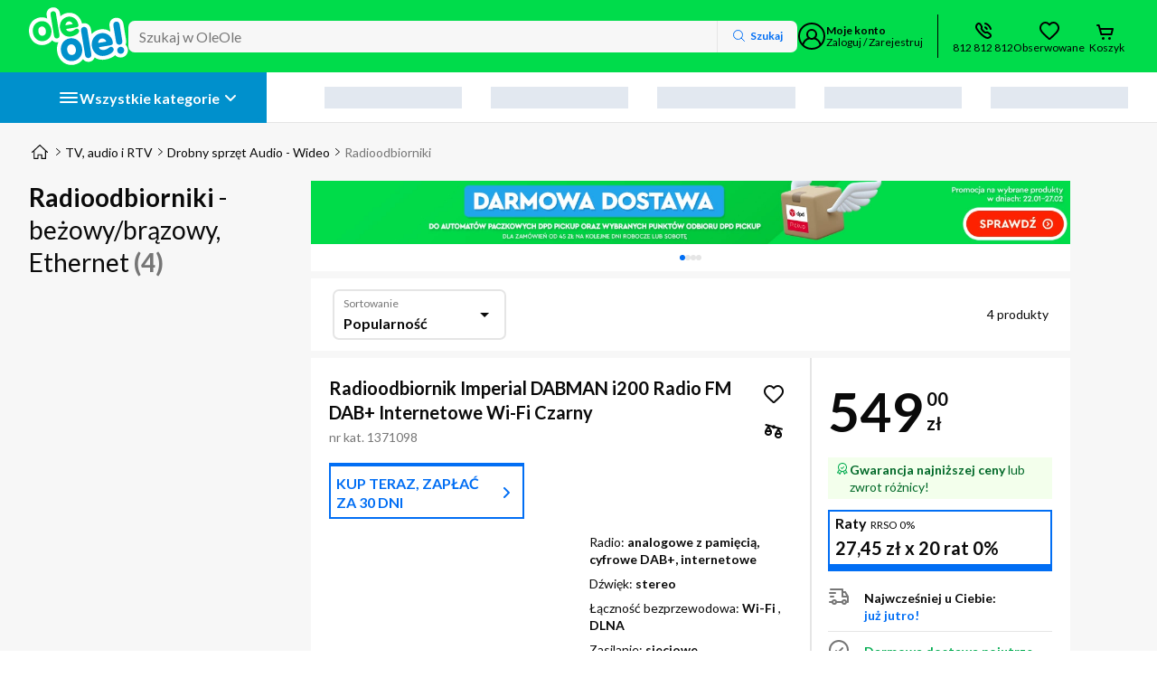

--- FILE ---
content_type: text/html; charset=utf-8
request_url: https://www.oleole.pl/radioodbiorniki,dominujacy-odcien!bezowy-brazowy,zlacza!ethernet.bhtml
body_size: 165390
content:
<!DOCTYPE html><html lang="pl" data-beasties-container><head>
    
    
    
    
    <link rel="manifest" href="/manifest.webmanifest">
    <meta charset="utf-8"><base href="/"><title>Radioodbiorniki - Kolor: beżowy/brązowy - Złącza: Ethernet - Ceny, Opinie w sklepie OleOle</title><meta name="description" content="Radioodbiorniki w OLEOLE - Poznaj naszą ofertę Towarów z kategorii Radioodbiorniki. W ofercie m.in. Imperial DABMAN i200 Radio FM DAB+ Internetowe Wi-Fi Czarny, Imperial DABMAN i200 CD Radio FM DAB+ Internetowe Wi-Fi Drewno. Sprawdź Radioodbiorniki w OLEOLE"><meta name="robots" content="index,follow"><meta name="viewport" content="width=device-width, initial-scale=1"><meta name="google-site-verification" content="LebRsXW4fJyCb_yRGdMc4aqITpJQVvSlCvxl3po4HX4"><meta name="google-site-verification" content="AmLrglcY3y_Wr3vGg0e2UXkxiN1B_5A7GQjHsjTgLZ4"><meta name="msvalidate.01" content="E3DFB86A02E616BDE7075B6E6B9F1F1E"><meta name="google-site-verification" content="LebRsXW4fJyCb_yRGdMc4aqITpJQVvSlCvxl3po4HX4"><meta name="google-site-verification" content="AmLrglcY3y_Wr3vGg0e2UXkxiN1B_5A7GQjHsjTgLZ4"><meta name="msvalidate.01" content="E3DFB86A02E616BDE7075B6E6B9F1F1E"><meta name="Author" content="OLEOLE"><meta property="og:title" content="Radioodbiorniki - Kolor: beżowy/brązowy - Złącza: Ethernet - Ceny, Opinie w sklepie OleOle"><meta property="og:url" content="https://www.oleole.pl/radioodbiorniki,dominujacy-odcien!bezowy-brazowy,zlacza!ethernet.bhtml"><meta property="og:type" content="listing"><meta property="og:description" content="Radioodbiorniki w OLEOLE - Poznaj naszą ofertę Towarów z kategorii Radioodbiorniki. W ofercie m.in. Imperial DABMAN i200 Radio FM DAB+ Internetowe Wi-Fi Czarny, Imperial DABMAN i200 CD Radio FM DAB+ Internetowe Wi-Fi Drewno. Sprawdź Radioodbiorniki w OLEOLE"><meta property="og:image" content="https://www.oleole.pl/socialMediaPhoto.ltr?plu=1371098&amp;listing=true"><meta property="twitter:title" content="Radioodbiorniki - Kolor: beżowy/brązowy - Złącza: Ethernet - Ceny, Opinie w sklepie OleOle"><meta property="twitter:url" content="https://www.oleole.pl/radioodbiorniki,dominujacy-odcien!bezowy-brazowy,zlacza!ethernet.bhtml"><meta property="twitter:description" content="Radioodbiorniki w OLEOLE - Poznaj naszą ofertę Towarów z kategorii Radioodbiorniki. W ofercie m.in. Imperial DABMAN i200 Radio FM DAB+ Internetowe Wi-Fi Czarny, Imperial DABMAN i200 CD Radio FM DAB+ Internetowe Wi-Fi Drewno. Sprawdź Radioodbiorniki w OLEOLE"><meta property="twitter:image" content="https://www.oleole.pl/socialMediaPhoto.ltr?plu=1371098&amp;listing=true"><meta http-equiv="x-dns-prefetch-control" content="on"><meta http-equiv="content-type" content="text/html; charset=UTF-8"><link rel="canonical" href="https://www.oleole.pl/radioodbiorniki,dominujacy-odcien!bezowy-brazowy,zlacza!ethernet.bhtml"><link rel="icon" type="image/x-icon" href="/static-assets/favicon.b4d1.ico">

    
    
    

    <link rel="preconnect" href="https://fonts.googleapis.com">
    <link rel="preconnect" href="https://fonts.gstatic.com" crossorigin>

    <!-- verification tags -->
    
    
    
    <script type="application/ld+json" id="online-store-schema" data-ot-ignore>
      {
        "@context": "https://schema.org/",
        "@type": "OnlineStore",
        "logo": "https://www.oleole.pl/static-assets/logo-v2.svg",
        "name": "OleOle",
        "url": "https://www.oleole.pl",
        "sameAs": [
          "https://www.facebook.com/OleOlepl/",
          "https://www.youtube.com/channel/UCzd7v14M3hbhy2GKwcMFVuA"
        ],
        "contactPoint": {
          "contactType": "Customer Service",
          "telephone": "+48812812812"
        },
        "hasMerchantReturnPolicy": {
          "@type": "MerchantReturnPolicy",
          "returnPolicyCountry": "PL",
          "applicableCountry": "PL",
          "returnPolicyCategory": "https://schema.org/MerchantReturnFiniteReturnWindow",
          "merchantReturnDays": 14,
          "refundType": "fullRefund",
          "returnMethod": "https://schema.org/ReturnByMail",
          "returnFees": "https://schema.org/FreeReturn"
        }
      }
    </script><script type="application/ld+json" id="product-listing-schema">{"@context":"http://schema.org/","@type":"ItemList","itemListElement":[{"@context":"https://schema.org","@type":"ListItem","position":1,"item":{"@context":"https://schema.org","@type":"Product","name":"Radioodbiornik Imperial DABMAN i200 Radio FM DAB+ Internetowe Wi-Fi Czarny","url":"www.oleole.pl/radioodbiorniki/imperial-dabman-i200-radio-fm-dab-internetowe-wi-fi-czarny.bhtml","category":{"@type":"URL","value":"www.oleole.pl/radioodbiorniki.bhtml"},"image":["https://f00.osfr.pl/foto/1/173583174105/e182518b444be35e91a27f958ce40dec/imperial-dabman-i200-radio-fm-dab-internetowe-wi-fi-czarny,173583174105_2.webp","https://f00.osfr.pl/foto/1/173583174105/3c6a94156eda3b5ebc2677a5d5b60504/imperial-dabman-i200-radio-fm-dab-internetowe-wi-fi-czarny,173583174105_2.webp","https://f00.osfr.pl/foto/1/173583174105/f71f00338c7198f3ff62212feadaf7bf/imperial-dabman-i200-radio-fm-dab-internetowe-wi-fi-czarny,173583174105_2.webp","https://f00.osfr.pl/foto/1/173583174105/cc5993e2801ef16b5e436db0a0f303af/imperial-dabman-i200-radio-fm-dab-internetowe-wi-fi-czarny,173583174105_2.webp","https://f00.osfr.pl/foto/1/173583174105/1c917dc6df0c63bc8e0773b13d1de11d/imperial-dabman-i200-radio-fm-dab-internetowe-wi-fi-czarny,173583174105_2.webp"],"description":"Radioodbiornik Imperial DABMAN i200 Radio FM DAB+ Internetowe Wi-Fi Czarny w OleOle. Radio: analogowe z pamięcią, cyfrowe DAB+, internetowe, Dźwięk: stereo, Łączność bezprzewodowa: Wi-Fi, DLNA, Zasilanie: sieciowe... Zobacz w OleOle!","brand":{"@type":"Brand","name":"Imperial"},"sku":"1371098","gtin13":"4024035231006","offers":{"@type":"Offer","priceCurrency":"PLN","price":549,"priceValidUntil":"2026-02-03","itemCondition":"http://schema.org/NewCondition","availability":"http://schema.org/InStock","url":"www.oleole.pl/radioodbiorniki/imperial-dabman-i200-radio-fm-dab-internetowe-wi-fi-czarny.bhtml","seller":{"@type":"Organization","name":"OleOle"},"shippingDetails":{"@type":"OfferShippingDetails","shippingRate":{"@type":"MonetaryAmount","minValue":0,"maxValue":50,"currency":"PLN"},"shippingDestination":{"@type":"DefinedRegion","addressCountry":"PL"},"deliveryTime":{"@type":"ShippingDeliveryTime","handlingTime":{"@type":"QuantitativeValue","minValue":0,"maxValue":1,"unitCode":"DAY"},"transitTime":{"@type":"QuantitativeValue","minValue":1,"maxValue":2,"unitCode":"DAY"}}},"hasMerchantReturnPolicy":{"@type":"MerchantReturnPolicy","applicableCountry":"PL","returnPolicyCategory":"https://schema.org/MerchantReturnFiniteReturnWindow","merchantReturnDays":14,"returnMethod":"https://schema.org/ReturnByMail","returnFees":"https://schema.org/FreeReturn"}}}},{"@context":"https://schema.org","@type":"ListItem","position":2,"item":{"@context":"https://schema.org","@type":"Product","name":"Radioodbiornik Imperial DABMAN i200 CD Radio FM DAB+ Internetowe Wi-Fi Drewno","url":"www.oleole.pl/radioodbiorniki/imperial-dabman-i200-cd-radio-fm-dab-internetowe-wi-fi-drewno.bhtml","category":{"@type":"URL","value":"www.oleole.pl/radioodbiorniki.bhtml"},"image":["https://f00.osfr.pl/foto/9/173583175185/4f23632ce9d23e1e0c2d7cfcaa2795f8/imperial-dabman-i200-cd-radio-fm-dab-internetowe-wi-fi-drewno,173583175185_2.webp","https://f00.osfr.pl/foto/9/173583175185/caec1541dee2235971aeba8b7736ece3/imperial-dabman-i200-cd-radio-fm-dab-internetowe-wi-fi-drewno,173583175185_2.webp","https://f00.osfr.pl/foto/9/173583175185/41c146b35e40f8f821fe5adb9adac332/imperial-dabman-i200-cd-radio-fm-dab-internetowe-wi-fi-drewno,173583175185_2.webp","https://f00.osfr.pl/foto/9/173583175185/1bed33bc248921a5beb6796014fe1dab/imperial-dabman-i200-cd-radio-fm-dab-internetowe-wi-fi-drewno,173583175185_2.webp","https://f00.osfr.pl/foto/9/173583175185/ec2db702adc9901c5b5b4f21831215b7/imperial-dabman-i200-cd-radio-fm-dab-internetowe-wi-fi-drewno,173583175185_2.webp","https://f00.osfr.pl/foto/9/173583175185/7fc0e4f0ef84cb9f86c1836c5714ec12/imperial-dabman-i200-cd-radio-fm-dab-internetowe-wi-fi-drewno,173583175185_2.webp"],"description":"Radioodbiornik Imperial DABMAN i200 CD Radio FM DAB+ Internetowe Wi-Fi Drewno w OleOle. Radio: analogowe z pamięcią, cyfrowe DAB+, internetowe, Dźwięk: stereo, Łączność bezprzewodowa: Wi-Fi, DLNA, Zasilanie: sieciowe... Zobacz w OleOle!","brand":{"@type":"Brand","name":"Imperial"},"sku":"1371099","gtin13":"4024035222356","offers":{"@type":"Offer","priceCurrency":"PLN","price":809,"priceValidUntil":"2026-02-03","itemCondition":"http://schema.org/NewCondition","availability":"http://schema.org/InStock","url":"www.oleole.pl/radioodbiorniki/imperial-dabman-i200-cd-radio-fm-dab-internetowe-wi-fi-drewno.bhtml","seller":{"@type":"Organization","name":"OleOle"},"shippingDetails":{"@type":"OfferShippingDetails","shippingRate":{"@type":"MonetaryAmount","minValue":0,"maxValue":50,"currency":"PLN"},"shippingDestination":{"@type":"DefinedRegion","addressCountry":"PL"},"deliveryTime":{"@type":"ShippingDeliveryTime","handlingTime":{"@type":"QuantitativeValue","minValue":0,"maxValue":1,"unitCode":"DAY"},"transitTime":{"@type":"QuantitativeValue","minValue":1,"maxValue":2,"unitCode":"DAY"}}},"hasMerchantReturnPolicy":{"@type":"MerchantReturnPolicy","applicableCountry":"PL","returnPolicyCategory":"https://schema.org/MerchantReturnFiniteReturnWindow","merchantReturnDays":14,"returnMethod":"https://schema.org/ReturnByMail","returnFees":"https://schema.org/FreeReturn"}}}},{"@context":"https://schema.org","@type":"ListItem","position":3,"item":{"@context":"https://schema.org","@type":"Product","name":"Radioodbiornik Imperial DABMAN i200 Radio FM DAB+ Internetowe Wi-Fi Biały","url":"www.oleole.pl/radioodbiorniki/imperial-dabman-i200-radio-fm-dab-wi-fi-bialy.bhtml","category":{"@type":"URL","value":"www.oleole.pl/radioodbiorniki.bhtml"},"image":["https://f00.osfr.pl/foto/9/168768851305/9530cce7de0c963a57da9ad28e5851f4/imperial-dabman-i200-radio-fm-dab-wi-fi-bialy,168768851305_2.webp","https://f00.osfr.pl/foto/9/168768851305/97855f7b2ba4ed6d70b77130a30d379e/imperial-dabman-i200-radio-fm-dab-wi-fi-bialy,168768851305_2.webp","https://f00.osfr.pl/foto/9/168768851305/390f9bc6b0ccce5862e5c2afc6d81d71/imperial-dabman-i200-radio-fm-dab-wi-fi-bialy,168768851305_2.webp","https://f00.osfr.pl/foto/9/168768851305/f506cee9f9420df9d966357cd3725301/imperial-dabman-i200-radio-fm-dab-wi-fi-bialy,168768851305_2.webp"],"description":"Radioodbiornik Imperial DABMAN i200 Radio FM DAB+ Internetowe Wi-Fi Biały w OleOle. Radio: analogowe z pamięcią, cyfrowe DAB+, internetowe, Dźwięk: stereo, Łączność bezprzewodowa: Wi-Fi, DLNA, Zasilanie: sieciowe... Zobacz w OleOle!","brand":{"@type":"Brand","name":"Imperial"},"sku":"1359956","gtin13":"4024035232003","offers":{"@type":"Offer","priceCurrency":"PLN","price":549,"priceValidUntil":"2026-02-03","itemCondition":"http://schema.org/NewCondition","availability":"http://schema.org/InStock","url":"www.oleole.pl/radioodbiorniki/imperial-dabman-i200-radio-fm-dab-wi-fi-bialy.bhtml","seller":{"@type":"Organization","name":"OleOle"},"shippingDetails":{"@type":"OfferShippingDetails","shippingRate":{"@type":"MonetaryAmount","minValue":0,"maxValue":50,"currency":"PLN"},"shippingDestination":{"@type":"DefinedRegion","addressCountry":"PL"},"deliveryTime":{"@type":"ShippingDeliveryTime","handlingTime":{"@type":"QuantitativeValue","minValue":0,"maxValue":1,"unitCode":"DAY"},"transitTime":{"@type":"QuantitativeValue","minValue":1,"maxValue":2,"unitCode":"DAY"}}},"hasMerchantReturnPolicy":{"@type":"MerchantReturnPolicy","applicableCountry":"PL","returnPolicyCategory":"https://schema.org/MerchantReturnFiniteReturnWindow","merchantReturnDays":14,"returnMethod":"https://schema.org/ReturnByMail","returnFees":"https://schema.org/FreeReturn"}}}},{"@context":"https://schema.org","@type":"ListItem","position":4,"item":{"@context":"https://schema.org","@type":"Product","name":"Radioodbiornik Imperial DABMAN i150 Radio FM DAB+ Internetowe Wi-Fi Drewno","url":"www.oleole.pl/radioodbiorniki/imperial-dabman-i150-radio-fm-dab-wi-fi-drewno.bhtml","category":{"@type":"URL","value":"www.oleole.pl/radioodbiorniki.bhtml"},"image":["https://f00.osfr.pl/foto/2/168768915657/851e79cf2a2d5cd0b0cbe5a6d62fee78/imperial-dabman-i150-radio-fm-dab-wi-fi-drewno,168768915657_2.webp","https://f00.osfr.pl/foto/2/168768915657/f0fc79a7527a7e940a355b046a64d258/imperial-dabman-i150-radio-fm-dab-wi-fi-drewno,168768915657_2.webp","https://f00.osfr.pl/foto/2/168768915657/591eb1a9426dc3bf988c89889d645188/imperial-dabman-i150-radio-fm-dab-wi-fi-drewno,168768915657_2.webp"],"description":"Radioodbiornik Imperial DABMAN i150 Radio FM DAB+ Internetowe Wi-Fi Drewno w OleOle. Radio: analogowe z pamięcią, cyfrowe DAB+, internetowe, Dźwięk: mono, Łączność bezprzewodowa: Wi-Fi, DLNA, Zasilanie: sieciowe... Zobacz w OleOle!","brand":{"@type":"Brand","name":"Imperial"},"sku":"1359845","gtin13":"4024035222608","offers":{"@type":"Offer","priceCurrency":"PLN","price":519,"priceValidUntil":"2026-02-03","itemCondition":"http://schema.org/NewCondition","availability":"http://schema.org/InStock","url":"www.oleole.pl/radioodbiorniki/imperial-dabman-i150-radio-fm-dab-wi-fi-drewno.bhtml","seller":{"@type":"Organization","name":"OleOle"},"shippingDetails":{"@type":"OfferShippingDetails","shippingRate":{"@type":"MonetaryAmount","minValue":0,"maxValue":50,"currency":"PLN"},"shippingDestination":{"@type":"DefinedRegion","addressCountry":"PL"},"deliveryTime":{"@type":"ShippingDeliveryTime","handlingTime":{"@type":"QuantitativeValue","minValue":0,"maxValue":1,"unitCode":"DAY"},"transitTime":{"@type":"QuantitativeValue","minValue":1,"maxValue":14,"unitCode":"DAY"}}},"hasMerchantReturnPolicy":{"@type":"MerchantReturnPolicy","applicableCountry":"PL","returnPolicyCategory":"https://schema.org/MerchantReturnFiniteReturnWindow","merchantReturnDays":14,"returnMethod":"https://schema.org/ReturnByMail","returnFees":"https://schema.org/FreeReturn"}}}}]}</script>
  <style>:root{--primary-10:#016ef4;--primary-20:#076ae5;--primary-30:#2184fe;--primary-40:#6badfe;--primary-50:#b5d6ff;--primary-60:#cee4ff;--primary-70:#e6f1ff;--secondary-10:#00f154;--secondary-20:#00da21;--secondary-30:#65f579;--secondary-40:#9cf9a3;--secondary-50:#c6fcc8;--secondary-60:#e9fee9;--tertiary-10:#e40414;--tertiary-20:#cd0412;--tertiary-30:#e93643;--tertiary-40:#ec4f5a;--grey-10:#767676;--grey-20:#929292;--grey-30:#afafaf;--grey-40:#e5e5e5;--grey-50:#f1f1f1;--grey-60:#f7f7f7;--badge-10:#6eb040;--badge-20:#289299;--badge-30:#0ca3f5;--badge-40:#8038f8;--badge-50:#d82aa0;--badge-60:#f50a1b;--badge-70:#feb908;--rectangle-badge-10:#e30613;--rectangle-badge-20:#00dc4b;--rectangle-badge-30:#0090cc;--brand-10:#00dc4b;--brand-20:#0090cc;--brand-30:#ebebeb;--success-10:#00ab4f;--success-20:#006828;--success-30:#f3ffec;--warning-10:#ff781e;--warning-20:#ab4500;--warning-30:#fff2e9;--alert-10:#f55858;--alert-20:#bc0b0b;--alert-30:#fff7f7;--info-10:#473db2;--info-20:#c8c5e8;--info-30:#f7f6ff;--info-alt-10:#016ef4;--info-alt-20:#0a0a0a;--info-alt-30:#e6f1ff;--state-default:var(--grey-40);--state-hover:var(--grey-30);--state-focus:var(--primary-10);--state-active:var(--primary-10);--state-disabled:var(--grey-50);--state-disabled-text:var(--grey-10);--state-error:var(--alert-10);--state-highlighted:var(--primary-10);--state-focus-primary:#164194;--state-focus-secondary:var(--system-negative);--system-default:#0a0a0a;--system-negative:#fff;--system-background:#fff;--system-link:var(--primary-10);--system-link-visited:#5d1993;--promo-type-default:#e40414;--promo-layout-default:#0d0194;--promo-layout-background:#e6f1ff;--special-outlet:#108cff;--stars-active:#fed808;--stars-disabled:#dcdcdc;--rating-1:#e40414;--rating-2:#ff781e;--rating-3:#feb908;--rating-4:#00ab4f;--rating-5:#00ab4f;--sm-10:#007f86;--sm-20:#34a4aa;--sm-30:#f3feff;--highlighted-contrast:#0a0a0a;--highlighted-contrast-bg:#00dc4b;--highlighted-contrast-cover:#02b840;--highlighted-contrast-gradient:linear-gradient(90deg, rgba(0, 220, 75, .9) 0%, rgba(0, 220, 75, 0) 100%);--category-btn-text:var(--system-negative);--category-btn-default:var(--rectangle-badge-30);--category-btn-focus:var(--rectangle-badge-30);--category-btn-hover:var(--primary-30);--category-btn-pressed:var(--primary-30);--category-btn-sticky-default:var(--rectangle-badge-20);--category-btn-sticky-text-default:var(--system-default);--category-btn-sticky-focus:var(--rectangle-badge-20);--category-btn-sticky-text-focus:var(--system-default);--category-btn-sticky-hover:var(--rectangle-badge-30);--category-btn-sticky-text-hover:var(--system-negative);--category-btn-sticky-pressed:var(--system-negative);--category-btn-sticky-text-pressed:var(--system-default);--price-default:var(--tertiary-10);--font-type-default:Lato, -apple-system, Helvetica, Arial, sans-serif;--border--default:inset 0 0 0 2px var(--state-default);--border--hover:inset 0 0 0 2px var(--state-hover);--border--focus:0 0 2px 2px rgba(8, 118, 254, .3), inset 0 0 0 2px var(--state-focus);--border--active:inset 0 0 0 2px var(--system-default);--border--error:inset 0 0 0 2px var(--state-error);--border--disabled:inset 0 0 0 2px var(--state-default);--border--highlighted:inset 0 0 0 2px var(--state-highlighted);--border--white:inset 0 0 0 2px var(--system-negative);--shadow-box:0 10px 20px rgba(48, 49, 51, .07), 0 2px 7px rgba(40, 41, 42, .1);--shadow-layer--top:0 1px 7px rgba(0, 0, 0, .08), 0 1px 1px rgba(0, 0, 0, .03);--shadow-layer--middle:0 10px 20px rgba(48, 49, 51, .07), 0 2px 7px rgba(40, 41, 42, .1);--shadow-layer--bottom:0 -1px 7px rgba(0, 0, 0, .08), 0 -1px 1px rgba(0, 0, 0, .03);--shadow-control--light:0px 2px 4px 0 rgba(48, 49, 51, .08), 0 1px 1px 0 rgba(48, 49, 51, .12);--shadow-control--medium:0px 3px 6px 0 rgba(48, 49, 51, .12), 0 1px 2px 0 rgba(48, 49, 51, .16);--shadow-control--strong:0px 4px 8px 0 rgba(48, 49, 51, .16), 0 1px 3px 0 rgba(48, 49, 51, .2);--shadow-control--strong-border:0px 4px 8px 0 rgba(48, 49, 51, .16), 0 1px 3px 0 rgba(48, 49, 51, .2), 0 0 0 1px #e5e5e5 inset;--shadow-control--medium-border:0px 3px 6px 0 rgba(48, 49, 51, .12), 0 1px 2px 0 rgba(48, 49, 51, .16), 0 0 0 1px #e5e5e5 inset;--shadow-control--light-border:0px 2px 4px 0 rgba(48, 49, 51, .08), 0 1px 1px 0 rgba(48, 49, 51, .12), 0 0 0 1px #e5e5e5 inset;--shadow-control--strong-border-focus:0px 4px 8px 0 rgba(48, 49, 51, .16), 0 1px 3px 0 rgba(48, 49, 51, .2), 0 0 2px 2px rgba(1, 110, 244, .3), 0 0 0 2px #016ef4 inset;--shadow-control--medium-border-focus:0px 3px 6px 0 rgba(48, 49, 51, .12), 0 1px 2px 0 rgba(48, 49, 51, .16), 0 0 2px 2px rgba(1, 110, 244, .3), 0 0 0 2px #016ef4 inset;--shadow-control--light-border-focus:0px 2px 4px 0 rgba(48, 49, 51, .08), 0 1px 1px 0 rgba(48, 49, 51, .12), 0 0 2px 2px rgba(1, 110, 244, .3), 0 0 0 2px #016ef4 inset;--shadow-control--strong-border-pressed:0px 4px 8px 0 rgba(48, 49, 51, .16), 0 1px 3px 0 rgba(48, 49, 51, .2), 0 0 0 2px rgb(0, 0, 0) inset;--shadow-tab--inactive-left:inset -4px -4px 10px rgba(0, 0, 0, .15);--shadow-tab--inactive-right:inset 4px -4px 10px rgba(0, 0, 0, .15);--shadow-tab--active-left:2px -3px 5px rgba(0, 0, 0, .14);--shadow-tab--active-right:-3px -4px 5px rgba(0, 0, 0, .14);--main-1:1rem;--main-2:2rem;--main-3:3rem;--main-4:4rem;--main-5:5rem;--main-6:6rem;--main-7:7rem;--main-8:8rem;--main-9:9rem;--main-10:10rem;--main-11:11rem;--main-12:12rem;--main-13:13rem;--alt-1:1.5rem;--alt-2:3rem;--alt-3:4.5rem;--alt-4:6rem;--alt-5:7.5rem;--alt-6:9rem;--alt-7:10.5rem;--alt-8:12rem;--alt-9:13.5rem;--alt-10:15rem;--alt-11:16.5rem;--alt-12:18rem;--alt-13:19.5rem;--icon-scale-1:1rem;--icon-scale-2:1.5rem;--icon-scale-3:2rem;--button-scale-1:2rem;--button-scale-2:2.5rem;--button-scale-3:3rem;--space-1:.25rem;--space-2:.5rem;--space-3:.75rem;--space-4:1rem;--space-5:1.25rem;--space-6:1.5rem;--space-7:2rem;--space-8:2.25rem;--space-9:2.5rem;--space-10:3rem;--space-11:4rem;--space-12:7.5rem;--radius-default:4px;--radius-box:7px;--radius-layer:16px;--radius-big:48px;--radius-button:100px;--radius-circle:50%;--container-margin-large:2rem;--container-margin-default:1rem;--container-margin-small:.5rem;--breakpoint-1:375px;--breakpoint-2:400px;--breakpoint-3:480px;--breakpoint-4:600px;--breakpoint-5:720px;--breakpoint-6:840px;--breakpoint-7:960px;--breakpoint-8:1024px;--breakpoint-9:1280px;--breakpoint-10:1440px;--breakpoint-11:1600px;--breakpoint-12:1920px;--grid--gutter-mobile:1rem;--grid--margin-mobile:1rem;--grid--gutter-desktop:2rem;--grid--margin-desktop:2rem;--cta-primary-text-color:var(--system-negative);--cta-primary-default-bg-color:var(--primary-10);--cta-primary-hover-bg-color:var(--primary-30);--cta-primary-focus-bg-color:var(--primary-40);--cta-primary-pressed-bg-color:var(--primary-20);--cta-secondary-text-color:var(--system-default);--cta-secondary-default-bg-color:var(--secondary-10);--cta-secondary-hover-bg-color:var(--secondary-30);--cta-secondary-focus-bg-color:var(--secondary-40);--cta-secondary-pressed-bg-color:var(--secondary-20);--cta-white-text-color:var(--primary-10);--cta-white-default-bg-color:var(--system-background);--cta-white-hover-bg-color:var(--primary-70);--cta-white-focus-bg-color:var(--primary-40);--cta-white-pressed-bg-color:var(--primary-50);--cta-tertiary-text-color:var(--system-negative);--cta-tertiary-default-bg-color:var(--tertiary-10);--cta-tertiary-hover-bg-color:var(--tertiary-30);--cta-tertiary-focus-bg-color:var(--tertiary-40);--cta-tertiary-pressed-bg-color:var(--tertiary-20);--cta-transparent-text-color:var(--primary-10);--cta-transparent-hover-text-color:var(--primary-30);--cta-transparent-pressed-text-color:var(--primary-20);--cta-disabled-bg-color:var(--state-disabled);--cta-disabled-text-color:var(--state-disabled-text);--ref-color-link:var(--primary-10);--ref-color-link-hover:var(--primary-30);--ref-color-link-focus:var(--primary-10);--ref-color-link-pressed:var(--primary-20);--ref-color-link-disabled:var(--state-disabled-text);--ref-color-default:var(--system-default);--ref-color-default-focus:var(--system-default);--ref-color-default-pressed:var(--grey-20);--ref-color-default-disabled:var(--grey-10);--ref-color-white:var(--system-negative);--ref-color-white-focus:var(--system-negative);--ref-color-white-pressed:var(--grey-40);--ref-color-white-disabled:var(--grey-30);--nacho-background-color:var(--system-background);--nacho-text-color:var(--primary-10);--nacho-disabled-background-color:var(--grey-50);--nacho-disabled-text-color:var(--grey-10);--taco-background-color:var(--system-background);--taco-text-color:var(--primary-10);--taco-hover-background-color:var(--primary-70);--taco-hover-text-color:var(--primary-10);--taco-pressed-background-color:var(--primary-50);--taco-pressed-text-color:var(--primary-10);--taco-disabled-background-color:var(--grey-50);--taco-disabled-text-color:var(--grey-10);--radio-default-bg-color:var(--system-background);--radio-default-border-color:var(--grey-20);--radio-hover-ripple-color:var(--grey-50);--radio-focus-ripple-color:var(--grey-40);--radio-pressed-ripple-color:var(--grey-30);--radio-checked-bg-color:var(--system-default);--radio-checked-border-color:var(--system-default);--radio-checked-hover-ripple-color:var(--grey-50);--radio-checked-focus-ripple-color:var(--grey-40);--radio-checked-pressed-ripple-color:var(--grey-30);--radio-invalid-bg-color:var(--alert-30);--radio-invalid-border-color:var(--alert-10);--radio-disabled-bg-color:var(--grey-50);--radio-disabled-border-color:var(--grey-30);--radio-checked-disabled-border-color:var(--grey-30);--checkbox-default-bg-color:var(--system-background);--checkbox-icon-color:var(--system-negative);--checkbox-default-border-color:var(--grey-20);--checkbox-checked-bg-color:var(--system-default);--checkbox-focused-ripple-color:var(--grey-40);--checkbox-checked-focused-ripple-color:var(--grey-40);--checkbox-hovered-ripple-color:var(--grey-50);--checkbox-checked-hovered-ripple-color:var(--grey-50);--checkbox-pressed-ripple-color:var(--grey-30);--checkbox-checked-pressed-ripple-color:var(--grey-30);--checkbox-invalid-bg-color:var(--alert-30);--checkbox-invalid-border-color:var(--alert-10);--checkbox-invalid-icon-color:var(--alert-10);--checkbox-disabled-bg-color:var(--grey-50);--checkbox-disabled-border-color:var(--grey-30);--checkbox-checked-disabled-bg-color:var(--grey-10);--hint-text-size:.75rem;--hint-line-height:1rem;--hint-color:var(--grey-10);--block-leading-icon-color:var(--grey-10);--sort-control-primary-text-color:var(--system-negative);--sort-control-primary-default-bg-color:var(--primary-10);--sort-control-primary-hover-bg-color:var(--primary-30);--sort-control-primary-focus-bg-color:var(--primary-40);--sort-control-primary-pressed-bg-color:var(--primary-20);--sort-control-secondary-text-color:var(--system-default);--sort-control-secondary-default-bg-color:var(--secondary-10);--sort-control-secondary-hover-bg-color:var(--secondary-30);--sort-control-secondary-focus-bg-color:var(--secondary-40);--sort-control-secondary-pressed-bg-color:var(--secondary-20);--sort-control-white-text-color:var(--system-default);--sort-control-white-default-bg-color:var(--system-background);--sort-control-white-hover-bg-color:var(--grey-60);--sort-control-white-focus-bg-color:var(--grey-40);--sort-control-white-pressed-bg-color:var(--grey-50);--sort-control-tertiary-text-color:var(--system-negative);--sort-control-tertiary-default-bg-color:var(--tertiary-10);--sort-control-tertiary-hover-bg-color:var(--tertiary-30);--sort-control-tertiary-focus-bg-color:var(--tertiary-40);--sort-control-tertiary-pressed-bg-color:var(--tertiary-20);--sort-control-transparent-text-color:var(--system-default);--sort-control-transparent-hover-text-color:var(--primary-30);--sort-control-transparent-pressed-text-color:var(--primary-20);--sort-control-disabled-bg-color:var(--state-disabled);--sort-control-disabled-text-color:var(--state-disabled-text)}html{scrollbar-gutter:stable}.no-script-header-mark{display:block;width:100vw;position:fixed;z-index:1002;top:0;left:0;height:2px}.no-script-msg__container{background-color:var(--alert-30);width:100%;padding:1rem;margin-top:2px}@media (min-width: 1024px){.no-script-msg__container{padding:1.5rem}}.no-script-msg__alert{display:flex;margin-bottom:.5rem}.no-script-msg__icon{height:var(--icon-scale-1);margin-right:.5rem}.no-script-msg__title{color:var(--alert-20);font-weight:700;font-size:.875rem;line-height:1.1875rem}@media (min-width: 1024px){.no-script-msg__title{font-size:1rem;line-height:1.3125rem}}.no-script-msg__description{color:var(--alert-20);font-size:.75rem;line-height:1rem}@media (min-width: 1024px){.no-script-msg__description{font-size:.875rem;line-height:1.1875rem}}</style><style>.badge-container{position:relative;overflow:initial!important}:root{--primary-10: #016ef4;--primary-20: #076ae5;--primary-30: #2184fe;--primary-40: #6badfe;--primary-50: #b5d6ff;--primary-60: #cee4ff;--primary-70: #e6f1ff;--secondary-10: #00f154;--secondary-20: #00da21;--secondary-30: #65f579;--secondary-40: #9cf9a3;--secondary-50: #c6fcc8;--secondary-60: #e9fee9;--tertiary-10: #e40414;--tertiary-20: #cd0412;--tertiary-30: #e93643;--tertiary-40: #ec4f5a;--grey-10: #767676;--grey-20: #929292;--grey-30: #afafaf;--grey-40: #e5e5e5;--grey-50: #f1f1f1;--grey-60: #f7f7f7;--badge-10: #6eb040;--badge-20: #289299;--badge-30: #0ca3f5;--badge-40: #8038f8;--badge-50: #d82aa0;--badge-60: #f50a1b;--badge-70: #feb908;--rectangle-badge-10: #e30613;--rectangle-badge-20: #00dc4b;--rectangle-badge-30: #0090cc;--brand-10: #00dc4b;--brand-20: #0090cc;--brand-30: #ebebeb;--success-10: #00ab4f;--success-20: #006828;--success-30: #f3ffec;--warning-10: #ff781e;--warning-20: #ab4500;--warning-30: #fff2e9;--alert-10: #f55858;--alert-20: #bc0b0b;--alert-30: #fff7f7;--info-10: #473db2;--info-20: #c8c5e8;--info-30: #f7f6ff;--info-alt-10: #016ef4;--info-alt-20: #0a0a0a;--info-alt-30: #e6f1ff;--state-default: var(--grey-40);--state-hover: var(--grey-30);--state-focus: var(--primary-10);--state-active: var(--primary-10);--state-disabled: var(--grey-50);--state-disabled-text: var(--grey-10);--state-error: var(--alert-10);--state-highlighted: var(--primary-10);--state-focus-primary: #164194;--state-focus-secondary: var(--system-negative);--system-default: #0a0a0a;--system-negative: #fff;--system-background: #fff;--system-link: var(--primary-10);--system-link-visited: #5d1993;--promo-type-default: #e40414;--promo-layout-default: #0d0194;--promo-layout-background: #e6f1ff;--special-outlet: #108cff;--stars-active: #fed808;--stars-disabled: #dcdcdc;--rating-1: #e40414;--rating-2: #ff781e;--rating-3: #feb908;--rating-4: #00ab4f;--rating-5: #00ab4f;--sm-10: #007f86;--sm-20: #34a4aa;--sm-30: #f3feff;--highlighted-contrast: #0a0a0a;--highlighted-contrast-bg: #00dc4b;--highlighted-contrast-cover: #02b840;--highlighted-contrast-gradient: linear-gradient(90deg, rgba(0, 220, 75, .9) 0%, rgba(0, 220, 75, 0) 100%);--category-btn-text: var(--system-negative);--category-btn-default: var(--rectangle-badge-30);--category-btn-focus: var(--rectangle-badge-30);--category-btn-hover: var(--primary-30);--category-btn-pressed: var(--primary-30);--category-btn-sticky-default: var(--rectangle-badge-20);--category-btn-sticky-text-default: var(--system-default);--category-btn-sticky-focus: var(--rectangle-badge-20);--category-btn-sticky-text-focus: var(--system-default);--category-btn-sticky-hover: var(--rectangle-badge-30);--category-btn-sticky-text-hover: var(--system-negative);--category-btn-sticky-pressed: var(--system-negative);--category-btn-sticky-text-pressed: var(--system-default);--price-default: var(--tertiary-10);--font-type-default: Lato, -apple-system, Helvetica, Arial, sans-serif;--border--default: inset 0 0 0 2px var(--state-default);--border--hover: inset 0 0 0 2px var(--state-hover);--border--focus: 0 0 2px 2px rgba(8, 118, 254, .3), inset 0 0 0 2px var(--state-focus);--border--active: inset 0 0 0 2px var(--system-default);--border--error: inset 0 0 0 2px var(--state-error);--border--disabled: inset 0 0 0 2px var(--state-default);--border--highlighted: inset 0 0 0 2px var(--state-highlighted);--border--white: inset 0 0 0 2px var(--system-negative);--shadow-box: 0 10px 20px rgba(48, 49, 51, .07), 0 2px 7px rgba(40, 41, 42, .1);--shadow-layer--top: 0 1px 7px rgba(0, 0, 0, .08), 0 1px 1px rgba(0, 0, 0, .03);--shadow-layer--middle: 0 10px 20px rgba(48, 49, 51, .07), 0 2px 7px rgba(40, 41, 42, .1);--shadow-layer--bottom: 0 -1px 7px rgba(0, 0, 0, .08), 0 -1px 1px rgba(0, 0, 0, .03);--shadow-control--light: 0px 2px 4px 0 rgba(48, 49, 51, .08), 0 1px 1px 0 rgba(48, 49, 51, .12);--shadow-control--medium: 0px 3px 6px 0 rgba(48, 49, 51, .12), 0 1px 2px 0 rgba(48, 49, 51, .16);--shadow-control--strong: 0px 4px 8px 0 rgba(48, 49, 51, .16), 0 1px 3px 0 rgba(48, 49, 51, .2);--shadow-control--strong-border: 0px 4px 8px 0 rgba(48, 49, 51, .16), 0 1px 3px 0 rgba(48, 49, 51, .2), 0 0 0 1px #e5e5e5 inset;--shadow-control--medium-border: 0px 3px 6px 0 rgba(48, 49, 51, .12), 0 1px 2px 0 rgba(48, 49, 51, .16), 0 0 0 1px #e5e5e5 inset;--shadow-control--light-border: 0px 2px 4px 0 rgba(48, 49, 51, .08), 0 1px 1px 0 rgba(48, 49, 51, .12), 0 0 0 1px #e5e5e5 inset;--shadow-control--strong-border-focus: 0px 4px 8px 0 rgba(48, 49, 51, .16), 0 1px 3px 0 rgba(48, 49, 51, .2), 0 0 2px 2px rgba(1, 110, 244, .3), 0 0 0 2px #016ef4 inset;--shadow-control--medium-border-focus: 0px 3px 6px 0 rgba(48, 49, 51, .12), 0 1px 2px 0 rgba(48, 49, 51, .16), 0 0 2px 2px rgba(1, 110, 244, .3), 0 0 0 2px #016ef4 inset;--shadow-control--light-border-focus: 0px 2px 4px 0 rgba(48, 49, 51, .08), 0 1px 1px 0 rgba(48, 49, 51, .12), 0 0 2px 2px rgba(1, 110, 244, .3), 0 0 0 2px #016ef4 inset;--shadow-control--strong-border-pressed: 0px 4px 8px 0 rgba(48, 49, 51, .16), 0 1px 3px 0 rgba(48, 49, 51, .2), 0 0 0 2px rgb(0, 0, 0) inset;--shadow-tab--inactive-left: inset -4px -4px 10px rgba(0, 0, 0, .15);--shadow-tab--inactive-right: inset 4px -4px 10px rgba(0, 0, 0, .15);--shadow-tab--active-left: 2px -3px 5px rgba(0, 0, 0, .14);--shadow-tab--active-right: -3px -4px 5px rgba(0, 0, 0, .14);--main-1: 1rem;--main-2: 2rem;--main-3: 3rem;--main-4: 4rem;--main-5: 5rem;--main-6: 6rem;--main-7: 7rem;--main-8: 8rem;--main-9: 9rem;--main-10: 10rem;--main-11: 11rem;--main-12: 12rem;--main-13: 13rem;--alt-1: 1.5rem;--alt-2: 3rem;--alt-3: 4.5rem;--alt-4: 6rem;--alt-5: 7.5rem;--alt-6: 9rem;--alt-7: 10.5rem;--alt-8: 12rem;--alt-9: 13.5rem;--alt-10: 15rem;--alt-11: 16.5rem;--alt-12: 18rem;--alt-13: 19.5rem;--icon-scale-1: 1rem;--icon-scale-2: 1.5rem;--icon-scale-3: 2rem;--button-scale-1: 2rem;--button-scale-2: 2.5rem;--button-scale-3: 3rem;--space-1: .25rem;--space-2: .5rem;--space-3: .75rem;--space-4: 1rem;--space-5: 1.25rem;--space-6: 1.5rem;--space-7: 2rem;--space-8: 2.25rem;--space-9: 2.5rem;--space-10: 3rem;--space-11: 4rem;--space-12: 7.5rem;--radius-default: 4px;--radius-box: 7px;--radius-layer: 16px;--radius-big: 48px;--radius-button: 100px;--radius-circle: 50%;--container-margin-large: 2rem;--container-margin-default: 1rem;--container-margin-small: .5rem;--breakpoint-1: 375px;--breakpoint-2: 400px;--breakpoint-3: 480px;--breakpoint-4: 600px;--breakpoint-5: 720px;--breakpoint-6: 840px;--breakpoint-7: 960px;--breakpoint-8: 1024px;--breakpoint-9: 1280px;--breakpoint-10: 1440px;--breakpoint-11: 1600px;--breakpoint-12: 1920px;--grid--gutter-mobile: 1rem;--grid--margin-mobile: 1rem;--grid--gutter-desktop: 2rem;--grid--margin-desktop: 2rem;--cta-primary-text-color: var(--system-negative);--cta-primary-default-bg-color: var(--primary-10);--cta-primary-hover-bg-color: var(--primary-30);--cta-primary-focus-bg-color: var(--primary-40);--cta-primary-pressed-bg-color: var(--primary-20);--cta-secondary-text-color: var(--system-default);--cta-secondary-default-bg-color: var(--secondary-10);--cta-secondary-hover-bg-color: var(--secondary-30);--cta-secondary-focus-bg-color: var(--secondary-40);--cta-secondary-pressed-bg-color: var(--secondary-20);--cta-white-text-color: var(--primary-10);--cta-white-default-bg-color: var(--system-background);--cta-white-hover-bg-color: var(--primary-70);--cta-white-focus-bg-color: var(--primary-40);--cta-white-pressed-bg-color: var(--primary-50);--cta-tertiary-text-color: var(--system-negative);--cta-tertiary-default-bg-color: var(--tertiary-10);--cta-tertiary-hover-bg-color: var(--tertiary-30);--cta-tertiary-focus-bg-color: var(--tertiary-40);--cta-tertiary-pressed-bg-color: var(--tertiary-20);--cta-transparent-text-color: var(--primary-10);--cta-transparent-hover-text-color: var(--primary-30);--cta-transparent-pressed-text-color: var(--primary-20);--cta-disabled-bg-color: var(--state-disabled);--cta-disabled-text-color: var(--state-disabled-text);--ref-color-link: var(--primary-10);--ref-color-link-hover: var(--primary-30);--ref-color-link-focus: var(--primary-10);--ref-color-link-pressed: var(--primary-20);--ref-color-link-disabled: var(--state-disabled-text);--ref-color-default: var(--system-default);--ref-color-default-focus: var(--system-default);--ref-color-default-pressed: var(--grey-20);--ref-color-default-disabled: var(--grey-10);--ref-color-white: var(--system-negative);--ref-color-white-focus: var(--system-negative);--ref-color-white-pressed: var(--grey-40);--ref-color-white-disabled: var(--grey-30);--nacho-background-color: var(--system-background);--nacho-text-color: var(--primary-10);--nacho-disabled-background-color: var(--grey-50);--nacho-disabled-text-color: var(--grey-10);--taco-background-color: var(--system-background);--taco-text-color: var(--primary-10);--taco-hover-background-color: var(--primary-70);--taco-hover-text-color: var(--primary-10);--taco-pressed-background-color: var(--primary-50);--taco-pressed-text-color: var(--primary-10);--taco-disabled-background-color: var(--grey-50);--taco-disabled-text-color: var(--grey-10);--radio-default-bg-color: var(--system-background);--radio-default-border-color: var(--grey-20);--radio-hover-ripple-color: var(--grey-50);--radio-focus-ripple-color: var(--grey-40);--radio-pressed-ripple-color: var(--grey-30);--radio-checked-bg-color: var(--system-default);--radio-checked-border-color: var(--system-default);--radio-checked-hover-ripple-color: var(--grey-50);--radio-checked-focus-ripple-color: var(--grey-40);--radio-checked-pressed-ripple-color: var(--grey-30);--radio-invalid-bg-color: var(--alert-30);--radio-invalid-border-color: var(--alert-10);--radio-disabled-bg-color: var(--grey-50);--radio-disabled-border-color: var(--grey-30);--radio-checked-disabled-border-color: var(--grey-30);--checkbox-default-bg-color: var(--system-background);--checkbox-icon-color: var(--system-negative);--checkbox-default-border-color: var(--grey-20);--checkbox-checked-bg-color: var(--system-default);--checkbox-focused-ripple-color: var(--grey-40);--checkbox-checked-focused-ripple-color: var(--grey-40);--checkbox-hovered-ripple-color: var(--grey-50);--checkbox-checked-hovered-ripple-color: var(--grey-50);--checkbox-pressed-ripple-color: var(--grey-30);--checkbox-checked-pressed-ripple-color: var(--grey-30);--checkbox-invalid-bg-color: var(--alert-30);--checkbox-invalid-border-color: var(--alert-10);--checkbox-invalid-icon-color: var(--alert-10);--checkbox-disabled-bg-color: var(--grey-50);--checkbox-disabled-border-color: var(--grey-30);--checkbox-checked-disabled-bg-color: var(--grey-10);--hint-text-size: .75rem;--hint-line-height: 1rem;--hint-color: var(--grey-10);--block-leading-icon-color: var(--grey-10);--sort-control-primary-text-color: var(--system-negative);--sort-control-primary-default-bg-color: var(--primary-10);--sort-control-primary-hover-bg-color: var(--primary-30);--sort-control-primary-focus-bg-color: var(--primary-40);--sort-control-primary-pressed-bg-color: var(--primary-20);--sort-control-secondary-text-color: var(--system-default);--sort-control-secondary-default-bg-color: var(--secondary-10);--sort-control-secondary-hover-bg-color: var(--secondary-30);--sort-control-secondary-focus-bg-color: var(--secondary-40);--sort-control-secondary-pressed-bg-color: var(--secondary-20);--sort-control-white-text-color: var(--system-default);--sort-control-white-default-bg-color: var(--system-background);--sort-control-white-hover-bg-color: var(--grey-60);--sort-control-white-focus-bg-color: var(--grey-40);--sort-control-white-pressed-bg-color: var(--grey-50);--sort-control-tertiary-text-color: var(--system-negative);--sort-control-tertiary-default-bg-color: var(--tertiary-10);--sort-control-tertiary-hover-bg-color: var(--tertiary-30);--sort-control-tertiary-focus-bg-color: var(--tertiary-40);--sort-control-tertiary-pressed-bg-color: var(--tertiary-20);--sort-control-transparent-text-color: var(--system-default);--sort-control-transparent-hover-text-color: var(--primary-30);--sort-control-transparent-pressed-text-color: var(--primary-20);--sort-control-disabled-bg-color: var(--state-disabled);--sort-control-disabled-text-color: var(--state-disabled-text)}html{scrollbar-gutter:stable}.no-script-header-mark{display:block;width:100vw;position:fixed;z-index:1002;top:0;left:0;height:2px}.no-script-msg__container{background-color:var(--alert-30);width:100%;padding:1rem;margin-top:2px}@media (min-width: 1024px){.no-script-msg__container{padding:1.5rem}}.no-script-msg__alert{display:flex;margin-bottom:.5rem}.no-script-msg__icon{height:var(--icon-scale-1);margin-right:.5rem}.no-script-msg__title{color:var(--alert-20);font-weight:700;font-size:.875rem;line-height:1.1875rem}@media (min-width: 1024px){.no-script-msg__title{font-size:1rem;line-height:1.3125rem}}.no-script-msg__description{color:var(--alert-20);font-size:.75rem;line-height:1rem}@media (min-width: 1024px){.no-script-msg__description{font-size:.875rem;line-height:1.1875rem}}@media (hover: none){.inp-tap-delay-fix,button,a,input{touch-action:manipulation}}
</style><link rel="stylesheet" href="static-assets/styles.96a255b56639a590.css" media="print" onload="this.media='all'"><noscript><link rel="stylesheet" href="static-assets/styles.96a255b56639a590.css" media="all"></noscript><style ng-app-id="ng">/*! normalize.css v8.0.1 | MIT License | github.com/necolas/normalize.css */html{line-height:1.15;-webkit-text-size-adjust:100%}body{margin:0}main{display:block}h1{font-size:2em;margin:.67em 0}hr{box-sizing:content-box;height:0;overflow:visible}pre{font-family:monospace;font-size:1em}a{background-color:transparent}abbr[title]{border-bottom:none;text-decoration:underline}b,strong{font-weight:bolder}code,kbd,samp{font-family:monospace;font-size:1em}small{font-size:80%}sub,sup{font-size:75%;line-height:0;position:relative;vertical-align:baseline}sub{bottom:-.25em}sup{top:-.5em}img{border-style:none}button,input,optgroup,select,textarea{font-family:inherit;font-size:100%;line-height:1.15;margin:0}button,input{overflow:visible}button,select{text-transform:none}button,[type=button],[type=reset],[type=submit]{-webkit-appearance:button}button::-moz-focus-inner,[type=button]::-moz-focus-inner,[type=reset]::-moz-focus-inner,[type=submit]::-moz-focus-inner{border-style:none;padding:0}button:-moz-focusring,[type=button]:-moz-focusring,[type=reset]:-moz-focusring,[type=submit]:-moz-focusring{outline:1px dotted ButtonText}fieldset{padding:.35em .75em .625em}legend{box-sizing:border-box;color:inherit;display:table;max-width:100%;padding:0;white-space:normal}progress{vertical-align:baseline}textarea{overflow:auto}[type=checkbox],[type=radio]{box-sizing:border-box;padding:0}[type=number]::-webkit-inner-spin-button,[type=number]::-webkit-outer-spin-button{height:auto}[type=search]{-webkit-appearance:textfield;outline-offset:-2px}[type=search]::-webkit-search-decoration{-webkit-appearance:none}::-webkit-file-upload-button{-webkit-appearance:button;font:inherit}details{display:block}summary{display:list-item}template{display:none}[hidden]{display:none}*,*:before,*:after{box-sizing:border-box}a{text-decoration:none;color:inherit;cursor:pointer}button{background-color:transparent;color:inherit;border-width:0;padding:0;cursor:pointer}figure{margin:0}input::-moz-focus-inner{border:0;padding:0;margin:0}ul,ol,dd{margin:0;padding:0;list-style:none}h1,h2,h3,h4,h5,h6{margin:0;font-size:inherit;font-weight:inherit}p{margin:0}cite{font-style:normal}fieldset{border-width:0;padding:0;margin:0}body,div,dl,dt,dd,ul,ol,li,h1,h2,h3,h4,h5,h6,pre,form,fieldset,input,textarea,p,blockquote,th,td{margin:0;padding:0}table{border-collapse:collapse;border-spacing:0}fieldset,img{border:0}address,caption,cite,dfn,th,var{font-style:normal;font-weight:400}caption,th{text-align:left}h1,h2,h3,h4,h5,h6{font-size:100%;font-weight:400}q:before,q:after{content:""}abbr,acronym{border:0}html{text-rendering:optimizeLegibility;font-variant-ligatures:none;-webkit-font-variant-ligatures:none;-moz-osx-font-smoothing:grayscale;-webkit-font-smoothing:antialiased;text-shadow:rgba(0,0,0,.01) 0 0 1px}body{font-family:var(--font-type-default, sans-serif);font-size:.75rem;font-weight:400;line-height:1.36;color:var(--system-default)}.sr-only{position:absolute!important;width:1px!important;height:1px!important;padding:0!important;margin:-1px!important;overflow:hidden!important;clip:rect(0,0,0,0)!important;white-space:nowrap!important;border:0!important}:root{--eui-duration: .3s;--eui-timing-function: ease-in-out}.eui-global-scrollblock{overflow:hidden}.eui-tooltip-host{cursor:pointer}.border--none{position:relative}.border--none:before{content:"";position:absolute;top:0;left:0;width:100%;height:100%;pointer-events:none;z-index:var(--border-index, 1);border-radius:var(--radius, 0);box-shadow:none}.border--default{position:relative}.border--default:before{content:"";position:absolute;top:0;left:0;width:100%;height:100%;pointer-events:none;z-index:var(--border-index, 1);border-radius:var(--radius, 0);box-shadow:var(--border--default)}.border--hover{position:relative}.border--hover:before{content:"";position:absolute;top:0;left:0;width:100%;height:100%;pointer-events:none;z-index:var(--border-index, 1);border-radius:var(--radius, 0);box-shadow:var(--border--hover)}.border--focus{position:relative}.border--focus:before{content:"";position:absolute;top:0;left:0;width:100%;height:100%;pointer-events:none;z-index:var(--border-index, 1);border-radius:var(--radius, 0);box-shadow:var(--border--focus)}.border--active{position:relative}.border--active:before{content:"";position:absolute;top:0;left:0;width:100%;height:100%;pointer-events:none;z-index:var(--border-index, 1);border-radius:var(--radius, 0);box-shadow:var(--border--active)}.border--error{position:relative}.border--error:before{content:"";position:absolute;top:0;left:0;width:100%;height:100%;pointer-events:none;z-index:var(--border-index, 1);border-radius:var(--radius, 0);box-shadow:var(--border--error)}.border--disabled{position:relative}.border--disabled:before{content:"";position:absolute;top:0;left:0;width:100%;height:100%;pointer-events:none;z-index:var(--border-index, 1);border-radius:var(--radius, 0);box-shadow:var(--border--disabled)}.border--highlighted{position:relative}.border--highlighted:before{content:"";position:absolute;top:0;left:0;width:100%;height:100%;pointer-events:none;z-index:var(--border-index, 1);border-radius:var(--radius, 0);box-shadow:var(--border--highlighted)}.border--white{position:relative}.border--white:before{content:"";position:absolute;top:0;left:0;width:100%;height:100%;pointer-events:none;z-index:var(--border-index, 1);border-radius:var(--radius, 0);box-shadow:var(--border--white)}.text-system-default{color:var(--system-default)}.fill-system-default{fill:var(--system-default)}.bg-system-default{background-color:var(--system-default)}.text-system-negative{color:var(--system-negative)}.fill-system-negative{fill:var(--system-negative)}.bg-system-negative{background-color:var(--system-negative)}.text-system-background{color:var(--system-background)}.fill-system-background{fill:var(--system-background)}.bg-system-background{background-color:var(--system-background)}.text-system-link{color:var(--system-link)}.fill-system-link{fill:var(--system-link)}.bg-system-link{background-color:var(--system-link)}.text-system-link-visited{color:var(--system-link-visited)}.fill-system-link-visited{fill:var(--system-link-visited)}.bg-system-link-visited{background-color:var(--system-link-visited)}.text-primary-10{color:var(--primary-10)}.fill-primary-10{fill:var(--primary-10)}.bg-primary-10{background-color:var(--primary-10)}.text-primary-20{color:var(--primary-20)}.fill-primary-20{fill:var(--primary-20)}.bg-primary-20{background-color:var(--primary-20)}.text-primary-30{color:var(--primary-30)}.fill-primary-30{fill:var(--primary-30)}.bg-primary-30{background-color:var(--primary-30)}.text-primary-40{color:var(--primary-40)}.fill-primary-40{fill:var(--primary-40)}.bg-primary-40{background-color:var(--primary-40)}.text-primary-50{color:var(--primary-50)}.fill-primary-50{fill:var(--primary-50)}.bg-primary-50{background-color:var(--primary-50)}.text-primary-60{color:var(--primary-60)}.fill-primary-60{fill:var(--primary-60)}.bg-primary-60{background-color:var(--primary-60)}.text-primary-70{color:var(--primary-70)}.fill-primary-70{fill:var(--primary-70)}.bg-primary-70{background-color:var(--primary-70)}.text-secondary-10{color:var(--secondary-10)}.fill-secondary-10{fill:var(--secondary-10)}.bg-secondary-10{background-color:var(--secondary-10)}.text-secondary-20{color:var(--secondary-20)}.fill-secondary-20{fill:var(--secondary-20)}.bg-secondary-20{background-color:var(--secondary-20)}.text-secondary-30{color:var(--secondary-30)}.fill-secondary-30{fill:var(--secondary-30)}.bg-secondary-30{background-color:var(--secondary-30)}.text-secondary-40{color:var(--secondary-40)}.fill-secondary-40{fill:var(--secondary-40)}.bg-secondary-40{background-color:var(--secondary-40)}.text-secondary-50{color:var(--secondary-50)}.fill-secondary-50{fill:var(--secondary-50)}.bg-secondary-50{background-color:var(--secondary-50)}.text-secondary-60{color:var(--secondary-60)}.fill-secondary-60{fill:var(--secondary-60)}.bg-secondary-60{background-color:var(--secondary-60)}.text-tertiary-10{color:var(--tertiary-10)}.fill-tertiary-10{fill:var(--tertiary-10)}.bg-tertiary-10{background-color:var(--tertiary-10)}.text-tertiary-20{color:var(--tertiary-20)}.fill-tertiary-20{fill:var(--tertiary-20)}.bg-tertiary-20{background-color:var(--tertiary-20)}.text-tertiary-30{color:var(--tertiary-30)}.fill-tertiary-30{fill:var(--tertiary-30)}.bg-tertiary-30{background-color:var(--tertiary-30)}.text-tertiary-40{color:var(--tertiary-40)}.fill-tertiary-40{fill:var(--tertiary-40)}.bg-tertiary-40{background-color:var(--tertiary-40)}.text-grey-10{color:var(--grey-10)}.fill-grey-10{fill:var(--grey-10)}.bg-grey-10{background-color:var(--grey-10)}.text-grey-20{color:var(--grey-20)}.fill-grey-20{fill:var(--grey-20)}.bg-grey-20{background-color:var(--grey-20)}.text-grey-30{color:var(--grey-30)}.fill-grey-30{fill:var(--grey-30)}.bg-grey-30{background-color:var(--grey-30)}.text-grey-40{color:var(--grey-40)}.fill-grey-40{fill:var(--grey-40)}.bg-grey-40{background-color:var(--grey-40)}.text-grey-50{color:var(--grey-50)}.fill-grey-50{fill:var(--grey-50)}.bg-grey-50{background-color:var(--grey-50)}.text-grey-60{color:var(--grey-60)}.fill-grey-60{fill:var(--grey-60)}.bg-grey-60{background-color:var(--grey-60)}.text-brand-10{color:var(--brand-10)}.fill-brand-10{fill:var(--brand-10)}.bg-brand-10{background-color:var(--brand-10)}.text-brand-20{color:var(--brand-20)}.fill-brand-20{fill:var(--brand-20)}.bg-brand-20{background-color:var(--brand-20)}.text-brand-30{color:var(--brand-30)}.fill-brand-30{fill:var(--brand-30)}.bg-brand-30{background-color:var(--brand-30)}.text-brand-40{color:var(--brand-40)}.fill-brand-40{fill:var(--brand-40)}.bg-brand-40{background-color:var(--brand-40)}.text-badge-10{color:var(--rectangle-badge-10)}.fill-badge-10{fill:var(--rectangle-badge-10)}.bg-badge-10{background-color:var(--rectangle-badge-10)}.text-badge-20{color:var(--rectangle-badge-20)}.fill-badge-20{fill:var(--rectangle-badge-20)}.bg-badge-20{background-color:var(--rectangle-badge-20)}.text-badge-30{color:var(--rectangle-badge-30)}.fill-badge-30{fill:var(--rectangle-badge-30)}.bg-badge-30{background-color:var(--rectangle-badge-30)}.text-badge-40{color:var(--badge-40)}.fill-badge-40{fill:var(--badge-40)}.bg-badge-40{background-color:var(--badge-40)}.text-badge-50{color:var(--badge-50)}.fill-badge-50{fill:var(--badge-50)}.bg-badge-50{background-color:var(--badge-50)}.text-badge-60{color:var(--badge-60)}.fill-badge-60{fill:var(--badge-60)}.bg-badge-60{background-color:var(--badge-60)}.text-badge-70{color:var(--badge-70)}.fill-badge-70{fill:var(--badge-70)}.bg-badge-70{background-color:var(--badge-70)}.text-success-10{color:var(--success-10)}.fill-success-10{fill:var(--success-10)}.bg-success-10{background-color:var(--success-10)}.text-success-20{color:var(--success-20)}.fill-success-20{fill:var(--success-20)}.bg-success-20{background-color:var(--success-20)}.text-success-30{color:var(--success-30)}.fill-success-30{fill:var(--success-30)}.bg-success-30{background-color:var(--success-30)}.text-warning-10{color:var(--warning-10)}.fill-warning-10{fill:var(--warning-10)}.bg-warning-10{background-color:var(--warning-10)}.text-warning-20{color:var(--warning-20)}.fill-warning-20{fill:var(--warning-20)}.bg-warning-20{background-color:var(--warning-20)}.text-warning-30{color:var(--warning-30)}.fill-warning-30{fill:var(--warning-30)}.bg-warning-30{background-color:var(--warning-30)}.text-alert-10{color:var(--alert-10)}.fill-alert-10{fill:var(--alert-10)}.bg-alert-10{background-color:var(--alert-10)}.text-alert-20{color:var(--alert-20)}.fill-alert-20{fill:var(--alert-20)}.bg-alert-20{background-color:var(--alert-20)}.text-alert-30{color:var(--alert-30)}.fill-alert-30{fill:var(--alert-30)}.bg-alert-30{background-color:var(--alert-30)}.text-info-10{color:var(--info-10)}.fill-info-10{fill:var(--info-10)}.bg-info-10{background-color:var(--info-10)}.text-info-20{color:var(--info-20)}.fill-info-20{fill:var(--info-20)}.bg-info-20{background-color:var(--info-20)}.text-info-30{color:var(--info-30)}.fill-info-30{fill:var(--info-30)}.bg-info-30{background-color:var(--info-30)}.text-info-alt-10{color:var(--info-alt-10)}.fill-info-alt-10{fill:var(--info-alt-10)}.bg-info-alt-10{background-color:var(--info-alt-10)}.text-info-alt-20{color:var(--info-alt-20)}.fill-info-alt-20{fill:var(--info-alt-20)}.bg-info-alt-20{background-color:var(--info-alt-20)}.text-info-alt-30{color:var(--info-alt-30)}.fill-info-alt-30{fill:var(--info-alt-30)}.bg-info-alt-30{background-color:var(--info-alt-30)}.text-state-default{color:var(--state-default)}.fill-state-default{fill:var(--state-default)}.bg-state-default{background-color:var(--state-default)}.text-state-hover{color:var(--state-hover)}.fill-state-hover{fill:var(--state-hover)}.bg-state-hover{background-color:var(--state-hover)}.text-state-focus{color:var(--state-focus)}.fill-state-focus{fill:var(--state-focus)}.bg-state-focus{background-color:var(--state-focus)}.text-state-active{color:var(--state-active)}.fill-state-active{fill:var(--state-active)}.bg-state-active{background-color:var(--state-active)}.text-state-disabled{color:var(--state-disabled)}.fill-state-disabled{fill:var(--state-disabled)}.bg-state-disabled{background-color:var(--state-disabled)}.text-state-disabled-text{color:var(--state-disabled-text)}.fill-state-disabled-text{fill:var(--state-disabled-text)}.bg-state-disabled-text{background-color:var(--state-disabled-text)}.text-state-error{color:var(--state-error)}.fill-state-error{fill:var(--state-error)}.bg-state-error{background-color:var(--state-error)}.text-state-highlighted{color:var(--state-highlighted)}.fill-state-highlighted{fill:var(--state-highlighted)}.bg-state-highlighted{background-color:var(--state-highlighted)}.text-state-focus-primary{color:var(--state-focus-primary)}.fill-state-focus-primary{fill:var(--state-focus-primary)}.bg-state-focus-primary{background-color:var(--state-focus-primary)}.text-state-focus-secondary{color:var(--state-focus-secondary)}.fill-state-focus-secondary{fill:var(--state-focus-secondary)}.bg-state-focus-secondary{background-color:var(--state-focus-secondary)}.text-stars-active{color:var(--stars-active)}.fill-stars-active{fill:var(--stars-active)}.bg-stars-active{background-color:var(--stars-active)}.text-stars-disabled{color:var(--stars-disabled)}.fill-stars-disabled{fill:var(--stars-disabled)}.bg-stars-disabled{background-color:var(--stars-disabled)}.text-rating-5{color:var(--rating-5)}.fill-rating-5{fill:var(--rating-5)}.bg-rating-5{background-color:var(--rating-5)}.text-rating-4{color:var(--rating-4)}.fill-rating-4{fill:var(--rating-4)}.bg-rating-4{background-color:var(--rating-4)}.text-rating-3{color:var(--rating-3)}.fill-rating-3{fill:var(--rating-3)}.bg-rating-3{background-color:var(--rating-3)}.text-rating-2{color:var(--rating-2)}.fill-rating-2{fill:var(--rating-2)}.bg-rating-2{background-color:var(--rating-2)}.text-rating-1{color:var(--rating-1)}.fill-rating-1{fill:var(--rating-1)}.bg-rating-1{background-color:var(--rating-1)}.text-promo-type-default{color:var(--promo-type-default)}.fill-promo-type-default{fill:var(--promo-type-default)}.bg-promo-type-default{background-color:var(--promo-type-default)}.text-promo-layout-default{color:var(--promo-layout-default)}.fill-promo-layout-default{fill:var(--promo-layout-default)}.bg-promo-layout-default{background-color:var(--promo-layout-default)}.text-promo-layout-background{color:var(--promo-layout-background)}.fill-promo-layout-background{fill:var(--promo-layout-background)}.bg-promo-layout-background{background-color:var(--promo-layout-background)}.text-special-outlet{color:#108cff}.fill-special-outlet{fill:#108cff}.bg-special-outlet{background-color:#108cff}.text-seller-mode-10{color:var(--sm-10)}.fill-seller-mode-10{fill:var(--sm-10)}.bg-seller-mode-10{background-color:var(--sm-10)}.text-seller-mode-20{color:var(--sm-20)}.fill-seller-mode-20{fill:var(--sm-20)}.bg-seller-mode-20{background-color:var(--sm-20)}.text-seller-mode-30{color:var(--sm-30)}.fill-seller-mode-30{fill:var(--sm-30)}.bg-seller-mode-30{background-color:var(--sm-30)}.text-highlighted-contrast{color:var(--highlighted-contrast)}.fill-highlighted-contrast{fill:var(--highlighted-contrast)}.bg-highlighted-contrast{background-color:var(--highlighted-contrast)}.text-highlighted-contrast-bg{color:var(--highlighted-contrast-bg)}.fill-highlighted-contrast-bg{fill:var(--highlighted-contrast-bg)}.bg-highlighted-contrast-bg{background-color:var(--highlighted-contrast-bg)}.text-highlighted-contrast-cover{color:var(--highlighted-contrast-cover)}.fill-highlighted-contrast-cover{fill:var(--highlighted-contrast-cover)}.bg-highlighted-contrast-cover{background-color:var(--highlighted-contrast-cover)}.text-highlighted-contrast-gradient{color:var(--highlighted-contrast-gradient)}.fill-highlighted-contrast-gradient{fill:var(--highlighted-contrast-gradient)}.bg-highlighted-contrast-gradient{background-color:var(--highlighted-contrast-gradient)}.text-category-btn-text{color:var(--category-btn-text)}.fill-category-btn-text{fill:var(--category-btn-text)}.bg-category-btn-text{background-color:var(--category-btn-text)}.text-category-btn-default{color:var(--category-btn-default)}.fill-category-btn-default{fill:var(--category-btn-default)}.bg-category-btn-default{background-color:var(--category-btn-default)}.text-category-btn-focus{color:var(--category-btn-focus)}.fill-category-btn-focus{fill:var(--category-btn-focus)}.bg-category-btn-focus{background-color:var(--category-btn-focus)}.text-category-btn-hover{color:var(--category-btn-hover)}.fill-category-btn-hover{fill:var(--category-btn-hover)}.bg-category-btn-hover{background-color:var(--category-btn-hover)}.text-category-btn-pressed{color:var(--category-btn-pressed)}.fill-category-btn-pressed{fill:var(--category-btn-pressed)}.bg-category-btn-pressed{background-color:var(--category-btn-pressed)}.text-category-btn-sticky-default{color:var(--category-btn-sticky-default)}.fill-category-btn-sticky-default{fill:var(--category-btn-sticky-default)}.bg-category-btn-sticky-default{background-color:var(--category-btn-sticky-default)}.text-category-btn-sticky-text-default{color:var(--category-btn-sticky-text-default)}.fill-category-btn-sticky-text-default{fill:var(--category-btn-sticky-text-default)}.bg-category-btn-sticky-text-default{background-color:var(--category-btn-sticky-text-default)}.text-category-btn-sticky-focus{color:var(--category-btn-sticky-focus)}.fill-category-btn-sticky-focus{fill:var(--category-btn-sticky-focus)}.bg-category-btn-sticky-focus{background-color:var(--category-btn-sticky-focus)}.text-category-btn-sticky-text-focus{color:var(--category-btn-sticky-text-focus)}.fill-category-btn-sticky-text-focus{fill:var(--category-btn-sticky-text-focus)}.bg-category-btn-sticky-text-focus{background-color:var(--category-btn-sticky-text-focus)}.text-category-btn-sticky-hover{color:var(--category-btn-sticky-hover)}.fill-category-btn-sticky-hover{fill:var(--category-btn-sticky-hover)}.bg-category-btn-sticky-hover{background-color:var(--category-btn-sticky-hover)}.text-category-btn-sticky-text-hover{color:var(--category-btn-sticky-text-hover)}.fill-category-btn-sticky-text-hover{fill:var(--category-btn-sticky-text-hover)}.bg-category-btn-sticky-text-hover{background-color:var(--category-btn-sticky-text-hover)}.text-category-btn-sticky-pressed{color:var(--category-btn-sticky-pressed)}.fill-category-btn-sticky-pressed{fill:var(--category-btn-sticky-pressed)}.bg-category-btn-sticky-pressed{background-color:var(--category-btn-sticky-pressed)}.text-category-btn-sticky-text-pressed{color:var(--category-btn-sticky-text-pressed)}.fill-category-btn-sticky-text-pressed{fill:var(--category-btn-sticky-text-pressed)}.bg-category-btn-sticky-text-pressed{background-color:var(--category-btn-sticky-text-pressed)}.text-price-default{color:var(--tertiary-10)}.fill-price-default{fill:var(--tertiary-10)}.bg-price-default{background-color:var(--tertiary-10)}.container-margin-large{padding-left:var(--container-margin-large);padding-right:var(--container-margin-large);--container-margin: var(--container-margin-large)}.container-margin-default{padding-left:var(--container-margin-default);padding-right:var(--container-margin-default);--container-margin: var(--container-margin-default)}.container-margin-small{padding-left:var(--container-margin-small);padding-right:var(--container-margin-small);--container-margin: var(--container-margin-small)}.size--grid-m.scale--1{--gutter: var(--grid--gutter-mobile);width:calc(.0833 * (100% + var(--gutter)) - var(--gutter))}.size--grid-m.scale--1:not(:last-child){margin-right:var(--gutter)}.size--grid-d.scale--1{--gutter: var(--grid--gutter-desktop);width:calc(.0833 * (100% + var(--gutter)) - var(--gutter))}.size--grid-d.scale--1:not(:last-child){margin-right:var(--gutter)}.size--grid-m.scale--2{--gutter: var(--grid--gutter-mobile);width:calc(.1667 * (100% + var(--gutter)) - var(--gutter))}.size--grid-m.scale--2:not(:last-child){margin-right:var(--gutter)}.size--grid-d.scale--2{--gutter: var(--grid--gutter-desktop);width:calc(.1667 * (100% + var(--gutter)) - var(--gutter))}.size--grid-d.scale--2:not(:last-child){margin-right:var(--gutter)}.size--grid-m.scale--3{--gutter: var(--grid--gutter-mobile);width:calc(.25 * (100% + var(--gutter)) - var(--gutter))}.size--grid-m.scale--3:not(:last-child){margin-right:var(--gutter)}.size--grid-d.scale--3{--gutter: var(--grid--gutter-desktop);width:calc(.25 * (100% + var(--gutter)) - var(--gutter))}.size--grid-d.scale--3:not(:last-child){margin-right:var(--gutter)}.size--grid-m.scale--4{--gutter: var(--grid--gutter-mobile);width:calc(.3333 * (100% + var(--gutter)) - var(--gutter))}.size--grid-m.scale--4:not(:last-child){margin-right:var(--gutter)}.size--grid-d.scale--4{--gutter: var(--grid--gutter-desktop);width:calc(.3333 * (100% + var(--gutter)) - var(--gutter))}.size--grid-d.scale--4:not(:last-child){margin-right:var(--gutter)}.size--grid-m.scale--5{--gutter: var(--grid--gutter-mobile);width:calc(.4167 * (100% + var(--gutter)) - var(--gutter))}.size--grid-m.scale--5:not(:last-child){margin-right:var(--gutter)}.size--grid-d.scale--5{--gutter: var(--grid--gutter-desktop);width:calc(.4167 * (100% + var(--gutter)) - var(--gutter))}.size--grid-d.scale--5:not(:last-child){margin-right:var(--gutter)}.size--grid-m.scale--6{--gutter: var(--grid--gutter-mobile);width:calc(.5 * (100% + var(--gutter)) - var(--gutter))}.size--grid-m.scale--6:not(:last-child){margin-right:var(--gutter)}.size--grid-d.scale--6{--gutter: var(--grid--gutter-desktop);width:calc(.5 * (100% + var(--gutter)) - var(--gutter))}.size--grid-d.scale--6:not(:last-child){margin-right:var(--gutter)}.size--grid-m.scale--7{--gutter: var(--grid--gutter-mobile);width:calc(.5833 * (100% + var(--gutter)) - var(--gutter))}.size--grid-m.scale--7:not(:last-child){margin-right:var(--gutter)}.size--grid-d.scale--7{--gutter: var(--grid--gutter-desktop);width:calc(.5833 * (100% + var(--gutter)) - var(--gutter))}.size--grid-d.scale--7:not(:last-child){margin-right:var(--gutter)}.size--grid-m.scale--8{--gutter: var(--grid--gutter-mobile);width:calc(.6667 * (100% + var(--gutter)) - var(--gutter))}.size--grid-m.scale--8:not(:last-child){margin-right:var(--gutter)}.size--grid-d.scale--8{--gutter: var(--grid--gutter-desktop);width:calc(.6667 * (100% + var(--gutter)) - var(--gutter))}.size--grid-d.scale--8:not(:last-child){margin-right:var(--gutter)}.size--grid-m.scale--9{--gutter: var(--grid--gutter-mobile);width:calc(.75 * (100% + var(--gutter)) - var(--gutter))}.size--grid-m.scale--9:not(:last-child){margin-right:var(--gutter)}.size--grid-d.scale--9{--gutter: var(--grid--gutter-desktop);width:calc(.75 * (100% + var(--gutter)) - var(--gutter))}.size--grid-d.scale--9:not(:last-child){margin-right:var(--gutter)}.size--grid-m.scale--10{--gutter: var(--grid--gutter-mobile);width:calc(.8333 * (100% + var(--gutter)) - var(--gutter))}.size--grid-m.scale--10:not(:last-child){margin-right:var(--gutter)}.size--grid-d.scale--10{--gutter: var(--grid--gutter-desktop);width:calc(.8333 * (100% + var(--gutter)) - var(--gutter))}.size--grid-d.scale--10:not(:last-child){margin-right:var(--gutter)}.size--grid-m.scale--11{--gutter: var(--grid--gutter-mobile);width:calc(.9167 * (100% + var(--gutter)) - var(--gutter))}.size--grid-m.scale--11:not(:last-child){margin-right:var(--gutter)}.size--grid-d.scale--11{--gutter: var(--grid--gutter-desktop);width:calc(.9167 * (100% + var(--gutter)) - var(--gutter))}.size--grid-d.scale--11:not(:last-child){margin-right:var(--gutter)}.size--grid-m.scale--12{--gutter: var(--grid--gutter-mobile);width:calc(1 * (100% + var(--gutter)) - var(--gutter))}.size--grid-d.scale--12{--gutter: var(--grid--gutter-desktop);width:calc(1 * (100% + var(--gutter)) - var(--gutter))}.radius-default{--radius: var(--radius-default);border-radius:var(--radius-default)}.radius-box{--radius: var(--radius-box);border-radius:var(--radius-box)}.radius-layer{--radius: var(--radius-layer);border-radius:var(--radius-layer)}.radius-big{--radius: var(--radius-big);border-radius:var(--radius-big)}.radius-button{--radius: var(--radius-button);border-radius:var(--radius-button)}.radius-circle{--radius: var(--radius-circle);border-radius:var(--radius-circle)}@supports (aspect-ratio: 1){.ratio-1-1{aspect-ratio:1}}@supports not (aspect-ratio: 1){.ratio-1-1{position:relative}.ratio-1-1:before{content:"";display:block;width:100%;padding-top:100%}.ratio-1-1>*{position:absolute;inset:0}}@supports (aspect-ratio: 1){.ratio-2-1{aspect-ratio:2}}@supports not (aspect-ratio: 1){.ratio-2-1{position:relative}.ratio-2-1:before{content:"";display:block;width:100%;padding-top:50%}.ratio-2-1>*{position:absolute;inset:0}}@supports (aspect-ratio: 1){.ratio-3-1{aspect-ratio:3}}@supports not (aspect-ratio: 1){.ratio-3-1{position:relative}.ratio-3-1:before{content:"";display:block;width:100%;padding-top:33.3333333333%}.ratio-3-1>*{position:absolute;inset:0}}@supports (aspect-ratio: 1){.ratio-2-3{aspect-ratio:.6666666667}}@supports not (aspect-ratio: 1){.ratio-2-3{position:relative}.ratio-2-3:before{content:"";display:block;width:100%;padding-top:150%}.ratio-2-3>*{position:absolute;inset:0}}@supports (aspect-ratio: 1){.ratio-3-2{aspect-ratio:1.5}}@supports not (aspect-ratio: 1){.ratio-3-2{position:relative}.ratio-3-2:before{content:"";display:block;width:100%;padding-top:66.6666666667%}.ratio-3-2>*{position:absolute;inset:0}}@supports (aspect-ratio: 1){.ratio-4-3{aspect-ratio:1.3333333333}}@supports not (aspect-ratio: 1){.ratio-4-3{position:relative}.ratio-4-3:before{content:"";display:block;width:100%;padding-top:75%}.ratio-4-3>*{position:absolute;inset:0}}@supports (aspect-ratio: 1){.ratio-16-9{aspect-ratio:1.7777777778}}@supports not (aspect-ratio: 1){.ratio-16-9{position:relative}.ratio-16-9:before{content:"";display:block;width:100%;padding-top:56.25%}.ratio-16-9>*{position:absolute;inset:0}}.shadow-layer--top{box-shadow:var(--shadow-layer--top)}.shadow-layer--middle{box-shadow:var(--shadow-layer--middle)}.shadow-layer--bottom{box-shadow:var(--shadow-layer--bottom)}.shadow-control--light{box-shadow:var(--shadow-control--light)}.shadow-control--medium{box-shadow:var(--shadow-control--medium)}.shadow-control--strong{box-shadow:var(--shadow-control--strong)}.shadow-control--light-border{box-shadow:var(--shadow-control--light-border)}.shadow-control--medium-border{box-shadow:var(--shadow-control--medium-border)}.shadow-control--strong-border{box-shadow:var(--shadow-control--strong-border)}.shadow-control--light-border-focus{box-shadow:var(--shadow-control--light-border-focus)}.shadow-control--medium-border-focus{box-shadow:var(--shadow-control--medium-border-focus)}.shadow-control--strong-border-focus{box-shadow:var(--shadow-control--strong-border-focus)}.shadow-control--strong-border-pressed{box-shadow:var(--shadow-control--strong-border-pressed)}.shadow-box{box-shadow:none}.shadow-tab--inactive-left{box-shadow:var(--shadow-tab--inactive-left)}.shadow-tab--inactive-right{box-shadow:var(--shadow-tab--inactive-right)}.shadow-tab--active-left{box-shadow:var(--shadow-tab--active-left)}.shadow-tab--active-right{box-shadow:var(--shadow-tab--active-right)}.size--main.scale--1{width:var(--main-1)}.size--main.scale--2{width:var(--main-2)}.size--main.scale--3{width:var(--main-3)}.size--main.scale--4{width:var(--main-4)}.size--main.scale--5{width:var(--main-5)}.size--main.scale--6{width:var(--main-6)}.size--main.scale--7{width:var(--main-7)}.size--main.scale--8{width:var(--main-8)}.size--main.scale--9{width:var(--main-9)}.size--main.scale--10{width:var(--main-10)}.size--main.scale--11{width:var(--main-11)}.size--main.scale--12{width:var(--main-12)}.size--main.scale--13{width:var(--main-13)}.size--alt.scale--1{width:var(--alt-1)}.size--alt.scale--2{width:var(--alt-2)}.size--alt.scale--3{width:var(--alt-3)}.size--alt.scale--4{width:var(--alt-4)}.size--alt.scale--5{width:var(--alt-5)}.size--alt.scale--6{width:var(--alt-6)}.size--alt.scale--7{width:var(--alt-7)}.size--alt.scale--8{width:var(--alt-8)}.size--alt.scale--9{width:var(--alt-9)}.size--alt.scale--10{width:var(--alt-10)}.size--alt.scale--11{width:var(--alt-11)}.size--alt.scale--12{width:var(--alt-12)}.size--alt.scale--13{width:var(--alt-13)}@media (max-width: 1023px){.size--grid.scale--1{--gutter: var(--grid--gutter-mobile);width:calc(.0833 * (100% + var(--gutter)) - var(--gutter))}.size--grid.scale--1:not(:last-child){margin-right:var(--gutter)}}@media (min-width: 1024px){.size--grid.scale--1{--gutter: var(--grid--gutter-desktop);width:calc(.0833 * (100% + var(--gutter)) - var(--gutter))}.size--grid.scale--1:not(:last-child){margin-right:var(--gutter)}}@media (max-width: 1023px){.size--grid.scale--2{--gutter: var(--grid--gutter-mobile);width:calc(.1667 * (100% + var(--gutter)) - var(--gutter))}.size--grid.scale--2:not(:last-child){margin-right:var(--gutter)}}@media (min-width: 1024px){.size--grid.scale--2{--gutter: var(--grid--gutter-desktop);width:calc(.1667 * (100% + var(--gutter)) - var(--gutter))}.size--grid.scale--2:not(:last-child){margin-right:var(--gutter)}}@media (max-width: 1023px){.size--grid.scale--3{--gutter: var(--grid--gutter-mobile);width:calc(.25 * (100% + var(--gutter)) - var(--gutter))}.size--grid.scale--3:not(:last-child){margin-right:var(--gutter)}}@media (min-width: 1024px){.size--grid.scale--3{--gutter: var(--grid--gutter-desktop);width:calc(.25 * (100% + var(--gutter)) - var(--gutter))}.size--grid.scale--3:not(:last-child){margin-right:var(--gutter)}}@media (max-width: 1023px){.size--grid.scale--4{--gutter: var(--grid--gutter-mobile);width:calc(.3333 * (100% + var(--gutter)) - var(--gutter))}.size--grid.scale--4:not(:last-child){margin-right:var(--gutter)}}@media (min-width: 1024px){.size--grid.scale--4{--gutter: var(--grid--gutter-desktop);width:calc(.3333 * (100% + var(--gutter)) - var(--gutter))}.size--grid.scale--4:not(:last-child){margin-right:var(--gutter)}}@media (max-width: 1023px){.size--grid.scale--5{--gutter: var(--grid--gutter-mobile);width:calc(.4167 * (100% + var(--gutter)) - var(--gutter))}.size--grid.scale--5:not(:last-child){margin-right:var(--gutter)}}@media (min-width: 1024px){.size--grid.scale--5{--gutter: var(--grid--gutter-desktop);width:calc(.4167 * (100% + var(--gutter)) - var(--gutter))}.size--grid.scale--5:not(:last-child){margin-right:var(--gutter)}}@media (max-width: 1023px){.size--grid.scale--6{--gutter: var(--grid--gutter-mobile);width:calc(.5 * (100% + var(--gutter)) - var(--gutter))}.size--grid.scale--6:not(:last-child){margin-right:var(--gutter)}}@media (min-width: 1024px){.size--grid.scale--6{--gutter: var(--grid--gutter-desktop);width:calc(.5 * (100% + var(--gutter)) - var(--gutter))}.size--grid.scale--6:not(:last-child){margin-right:var(--gutter)}}@media (max-width: 1023px){.size--grid.scale--7{--gutter: var(--grid--gutter-mobile);width:calc(.5833 * (100% + var(--gutter)) - var(--gutter))}.size--grid.scale--7:not(:last-child){margin-right:var(--gutter)}}@media (min-width: 1024px){.size--grid.scale--7{--gutter: var(--grid--gutter-desktop);width:calc(.5833 * (100% + var(--gutter)) - var(--gutter))}.size--grid.scale--7:not(:last-child){margin-right:var(--gutter)}}@media (max-width: 1023px){.size--grid.scale--8{--gutter: var(--grid--gutter-mobile);width:calc(.6667 * (100% + var(--gutter)) - var(--gutter))}.size--grid.scale--8:not(:last-child){margin-right:var(--gutter)}}@media (min-width: 1024px){.size--grid.scale--8{--gutter: var(--grid--gutter-desktop);width:calc(.6667 * (100% + var(--gutter)) - var(--gutter))}.size--grid.scale--8:not(:last-child){margin-right:var(--gutter)}}@media (max-width: 1023px){.size--grid.scale--9{--gutter: var(--grid--gutter-mobile);width:calc(.75 * (100% + var(--gutter)) - var(--gutter))}.size--grid.scale--9:not(:last-child){margin-right:var(--gutter)}}@media (min-width: 1024px){.size--grid.scale--9{--gutter: var(--grid--gutter-desktop);width:calc(.75 * (100% + var(--gutter)) - var(--gutter))}.size--grid.scale--9:not(:last-child){margin-right:var(--gutter)}}@media (max-width: 1023px){.size--grid.scale--10{--gutter: var(--grid--gutter-mobile);width:calc(.8333 * (100% + var(--gutter)) - var(--gutter))}.size--grid.scale--10:not(:last-child){margin-right:var(--gutter)}}@media (min-width: 1024px){.size--grid.scale--10{--gutter: var(--grid--gutter-desktop);width:calc(.8333 * (100% + var(--gutter)) - var(--gutter))}.size--grid.scale--10:not(:last-child){margin-right:var(--gutter)}}@media (max-width: 1023px){.size--grid.scale--11{--gutter: var(--grid--gutter-mobile);width:calc(.9167 * (100% + var(--gutter)) - var(--gutter))}.size--grid.scale--11:not(:last-child){margin-right:var(--gutter)}}@media (min-width: 1024px){.size--grid.scale--11{--gutter: var(--grid--gutter-desktop);width:calc(.9167 * (100% + var(--gutter)) - var(--gutter))}.size--grid.scale--11:not(:last-child){margin-right:var(--gutter)}}@media (max-width: 1023px){.size--grid.scale--12{--gutter: var(--grid--gutter-mobile);width:calc(1 * (100% + var(--gutter)) - var(--gutter))}}@media (min-width: 1024px){.size--grid.scale--12{--gutter: var(--grid--gutter-desktop);width:calc(1 * (100% + var(--gutter)) - var(--gutter))}}.size--icon.scale--1{width:var(--icon-scale-1);height:var(--icon-scale-1)}.size--icon.scale--2{width:var(--icon-scale-2);height:var(--icon-scale-2)}.size--icon.scale--3{width:var(--icon-scale-3);height:var(--icon-scale-3)}.size--button.scale--1{width:var(--button-scale-1);height:var(--button-scale-1)}.size--button.scale--2{width:var(--button-scale-2);height:var(--button-scale-2)}.size--button.scale--3{width:var(--button-scale-3);height:var(--button-scale-3)}.space__m-t--1,.space__m--1,.space__m-y--1{margin-top:.25rem}.space__m-b--1,.space__m--1,.space__m-y--1{margin-bottom:.25rem}.space__m-l--1,.space__m--1,.space__m-x--1{margin-left:.25rem}.space__m-r--1,.space__m--1,.space__m-x--1{margin-right:.25rem}.space__p-t--1,.space__p--1,.space__p-y--1{padding-top:.25rem}.space__p-b--1,.space__p--1,.space__p-y--1{padding-bottom:.25rem}.space__p-l--1,.space__p--1,.space__p-x--1{padding-left:.25rem}.space__p-r--1,.space__p--1,.space__p-x--1{padding-right:.25rem}.space__m-t--2,.space__m--2,.space__m-y--2{margin-top:.5rem}.space__m-b--2,.space__m--2,.space__m-y--2{margin-bottom:.5rem}.space__m-l--2,.space__m--2,.space__m-x--2{margin-left:.5rem}.space__m-r--2,.space__m--2,.space__m-x--2{margin-right:.5rem}.space__p-t--2,.space__p--2,.space__p-y--2{padding-top:.5rem}.space__p-b--2,.space__p--2,.space__p-y--2{padding-bottom:.5rem}.space__p-l--2,.space__p--2,.space__p-x--2{padding-left:.5rem}.space__p-r--2,.space__p--2,.space__p-x--2{padding-right:.5rem}.space__m-t--3,.space__m--3,.space__m-y--3{margin-top:.75rem}.space__m-b--3,.space__m--3,.space__m-y--3{margin-bottom:.75rem}.space__m-l--3,.space__m--3,.space__m-x--3{margin-left:.75rem}.space__m-r--3,.space__m--3,.space__m-x--3{margin-right:.75rem}.space__p-t--3,.space__p--3,.space__p-y--3{padding-top:.75rem}.space__p-b--3,.space__p--3,.space__p-y--3{padding-bottom:.75rem}.space__p-l--3,.space__p--3,.space__p-x--3{padding-left:.75rem}.space__p-r--3,.space__p--3,.space__p-x--3{padding-right:.75rem}.space__m-t--4,.space__m--4,.space__m-y--4{margin-top:1rem}.space__m-b--4,.space__m--4,.space__m-y--4{margin-bottom:1rem}.space__m-l--4,.space__m--4,.space__m-x--4{margin-left:1rem}.space__m-r--4,.space__m--4,.space__m-x--4{margin-right:1rem}.space__p-t--4,.space__p--4,.space__p-y--4{padding-top:1rem}.space__p-b--4,.space__p--4,.space__p-y--4{padding-bottom:1rem}.space__p-l--4,.space__p--4,.space__p-x--4{padding-left:1rem}.space__p-r--4,.space__p--4,.space__p-x--4{padding-right:1rem}.space__m-t--5,.space__m--5,.space__m-y--5{margin-top:1.25rem}.space__m-b--5,.space__m--5,.space__m-y--5{margin-bottom:1.25rem}.space__m-l--5,.space__m--5,.space__m-x--5{margin-left:1.25rem}.space__m-r--5,.space__m--5,.space__m-x--5{margin-right:1.25rem}.space__p-t--5,.space__p--5,.space__p-y--5{padding-top:1.25rem}.space__p-b--5,.space__p--5,.space__p-y--5{padding-bottom:1.25rem}.space__p-l--5,.space__p--5,.space__p-x--5{padding-left:1.25rem}.space__p-r--5,.space__p--5,.space__p-x--5{padding-right:1.25rem}.space__m-t--6,.space__m--6,.space__m-y--6{margin-top:1.5rem}.space__m-b--6,.space__m--6,.space__m-y--6{margin-bottom:1.5rem}.space__m-l--6,.space__m--6,.space__m-x--6{margin-left:1.5rem}.space__m-r--6,.space__m--6,.space__m-x--6{margin-right:1.5rem}.space__p-t--6,.space__p--6,.space__p-y--6{padding-top:1.5rem}.space__p-b--6,.space__p--6,.space__p-y--6{padding-bottom:1.5rem}.space__p-l--6,.space__p--6,.space__p-x--6{padding-left:1.5rem}.space__p-r--6,.space__p--6,.space__p-x--6{padding-right:1.5rem}.space__m-t--7,.space__m--7,.space__m-y--7{margin-top:2rem}.space__m-b--7,.space__m--7,.space__m-y--7{margin-bottom:2rem}.space__m-l--7,.space__m--7,.space__m-x--7{margin-left:2rem}.space__m-r--7,.space__m--7,.space__m-x--7{margin-right:2rem}.space__p-t--7,.space__p--7,.space__p-y--7{padding-top:2rem}.space__p-b--7,.space__p--7,.space__p-y--7{padding-bottom:2rem}.space__p-l--7,.space__p--7,.space__p-x--7{padding-left:2rem}.space__p-r--7,.space__p--7,.space__p-x--7{padding-right:2rem}.space__m-t--8,.space__m--8,.space__m-y--8{margin-top:2.25rem}.space__m-b--8,.space__m--8,.space__m-y--8{margin-bottom:2.25rem}.space__m-l--8,.space__m--8,.space__m-x--8{margin-left:2.25rem}.space__m-r--8,.space__m--8,.space__m-x--8{margin-right:2.25rem}.space__p-t--8,.space__p--8,.space__p-y--8{padding-top:2.25rem}.space__p-b--8,.space__p--8,.space__p-y--8{padding-bottom:2.25rem}.space__p-l--8,.space__p--8,.space__p-x--8{padding-left:2.25rem}.space__p-r--8,.space__p--8,.space__p-x--8{padding-right:2.25rem}.space__m-t--9,.space__m--9,.space__m-y--9{margin-top:2.5rem}.space__m-b--9,.space__m--9,.space__m-y--9{margin-bottom:2.5rem}.space__m-l--9,.space__m--9,.space__m-x--9{margin-left:2.5rem}.space__m-r--9,.space__m--9,.space__m-x--9{margin-right:2.5rem}.space__p-t--9,.space__p--9,.space__p-y--9{padding-top:2.5rem}.space__p-b--9,.space__p--9,.space__p-y--9{padding-bottom:2.5rem}.space__p-l--9,.space__p--9,.space__p-x--9{padding-left:2.5rem}.space__p-r--9,.space__p--9,.space__p-x--9{padding-right:2.5rem}.space__m-t--10,.space__m--10,.space__m-y--10{margin-top:3rem}.space__m-b--10,.space__m--10,.space__m-y--10{margin-bottom:3rem}.space__m-l--10,.space__m--10,.space__m-x--10{margin-left:3rem}.space__m-r--10,.space__m--10,.space__m-x--10{margin-right:3rem}.space__p-t--10,.space__p--10,.space__p-y--10{padding-top:3rem}.space__p-b--10,.space__p--10,.space__p-y--10{padding-bottom:3rem}.space__p-l--10,.space__p--10,.space__p-x--10{padding-left:3rem}.space__p-r--10,.space__p--10,.space__p-x--10{padding-right:3rem}.space__m-t--11,.space__m--11,.space__m-y--11{margin-top:4rem}.space__m-b--11,.space__m--11,.space__m-y--11{margin-bottom:4rem}.space__m-l--11,.space__m--11,.space__m-x--11{margin-left:4rem}.space__m-r--11,.space__m--11,.space__m-x--11{margin-right:4rem}.space__p-t--11,.space__p--11,.space__p-y--11{padding-top:4rem}.space__p-b--11,.space__p--11,.space__p-y--11{padding-bottom:4rem}.space__p-l--11,.space__p--11,.space__p-x--11{padding-left:4rem}.space__p-r--11,.space__p--11,.space__p-x--11{padding-right:4rem}.space__m-t--12,.space__m--12,.space__m-y--12{margin-top:7.5rem}.space__m-b--12,.space__m--12,.space__m-y--12{margin-bottom:7.5rem}.space__m-l--12,.space__m--12,.space__m-x--12{margin-left:7.5rem}.space__m-r--12,.space__m--12,.space__m-x--12{margin-right:7.5rem}.space__p-t--12,.space__p--12,.space__p-y--12{padding-top:7.5rem}.space__p-b--12,.space__p--12,.space__p-y--12{padding-bottom:7.5rem}.space__p-l--12,.space__p--12,.space__p-x--12{padding-left:7.5rem}.space__p-r--12,.space__p--12,.space__p-x--12{padding-right:7.5rem}.text--regular{font-weight:400}.text--bold{font-weight:700}.text--strikethrough{text-decoration:line-through}.text--underline{text-decoration:underline;text-decoration-style:dashed}.text--caps{text-transform:uppercase}.h-1,.h-1-c,.h-1-u,.h-1-s,.h-1-b,.h-1-r{font-size:2rem;line-height:2.6875rem}.h-1-r{font-weight:400}.h-1-b{font-weight:700}.h-1-s{text-decoration:line-through}.h-1-u{text-decoration:underline;text-decoration-style:dashed}.h-1-c{text-transform:uppercase}.h-2,.h-2-c,.h-2-u,.h-2-s,.h-2-b,.h-2-r{font-size:1.25rem;line-height:1.6875rem}.h-2-r{font-weight:400}.h-2-b{font-weight:700}.h-2-s{text-decoration:line-through}.h-2-u{text-decoration:underline;text-decoration-style:dashed}.h-2-c{text-transform:uppercase}.h-3,.h-3-c,.h-3-u,.h-3-s,.h-3-b,.h-3-r{font-size:1rem;line-height:1.3125rem}.h-3-r{font-weight:400}.h-3-b{font-weight:700}.h-3-s{text-decoration:line-through}.h-3-u{text-decoration:underline;text-decoration-style:dashed}.h-3-c{text-transform:uppercase}.body-1,.body-1-c,.body-1-u,.body-1-s,.body-1-b,.body-1-r{font-size:.875rem;line-height:1.1875rem}.body-1-r{font-weight:400}.body-1-b{font-weight:700}.body-1-s{text-decoration:line-through}.body-1-u{text-decoration:underline;text-decoration-style:dashed}.body-1-c{text-transform:uppercase}.body-2,.body-2-c,.body-2-u,.body-2-s,.body-2-b,.body-2-r{font-size:.75rem;line-height:1rem}.body-2-r{font-weight:400}.body-2-b{font-weight:700}.body-2-s{text-decoration:line-through}.body-2-u{text-decoration:underline;text-decoration-style:dashed}.body-2-c{text-transform:uppercase}.small-1,.small-1-c,.small-1-u,.small-1-s,.small-1-b,.small-1-r{font-size:.625rem;line-height:.8125rem}.small-1-r{font-weight:400}.small-1-b{font-weight:700}.small-1-s{text-decoration:line-through}.small-1-u{text-decoration:underline;text-decoration-style:dashed}.small-1-c{text-transform:uppercase}.title-1,.title-1-c,.title-1-u,.title-1-s,.title-1-b,.title-1-r{font-size:1.5rem;line-height:2.125rem}.title-1-r{font-weight:400}.title-1-b{font-weight:700}.title-1-s{text-decoration:line-through}.title-1-u{text-decoration:underline;text-decoration-style:dashed}.title-1-c{text-transform:uppercase}.price-0,.price-0-c,.price-0-u,.price-0-s,.price-0-b,.price-0-r{font-size:3.75rem;line-height:4.875rem}.price-0-r{font-weight:400}.price-0-b{font-weight:700}.price-0-s{text-decoration:line-through}.price-0-u{text-decoration:underline;text-decoration-style:dashed}.price-0-c{text-transform:uppercase}.price-1,.price-1-c,.price-1-u,.price-1-s,.price-1-b,.price-1-r{font-size:2.75rem;line-height:3.5625rem}.price-1-r{font-weight:400}.price-1-b{font-weight:700}.price-1-s{text-decoration:line-through}.price-1-u{text-decoration:underline;text-decoration-style:dashed}.price-1-c{text-transform:uppercase}.price-2,.price-2-c,.price-2-u,.price-2-s,.price-2-b,.price-2-r{font-size:1.75rem;line-height:2.25rem}.price-2-r{font-weight:400}.price-2-b{font-weight:700}.price-2-s{text-decoration:line-through}.price-2-u{text-decoration:underline;text-decoration-style:dashed}.price-2-c{text-transform:uppercase}.article-1,.article-1-c,.article-1-u,.article-1-s,.article-1-b,.article-1-r{font-size:1rem;line-height:1.3125rem}.article-1-r{font-weight:400}.article-1-b{font-weight:700}.article-1-s{text-decoration:line-through}.article-1-u{text-decoration:underline;text-decoration-style:dashed}.article-1-c{text-transform:uppercase}.h-d1,.h-d1-c,.h-d1-u,.h-d1-s,.h-d1-b,.h-d1-r{font-size:2.25rem;line-height:2.9375rem}.h-d1-r{font-weight:400}.h-d1-b{font-weight:700}.h-d1-s{text-decoration:line-through}.h-d1-u{text-decoration:underline;text-decoration-style:dashed}.h-d1-c{text-transform:uppercase}.h-d2,.h-d2-c,.h-d2-u,.h-d2-s,.h-d2-b,.h-d2-r{font-size:1.75rem;line-height:2.25rem}.h-d2-r{font-weight:400}.h-d2-b{font-weight:700}.h-d2-s{text-decoration:line-through}.h-d2-u{text-decoration:underline;text-decoration-style:dashed}.h-d2-c{text-transform:uppercase}.h-d3,.h-d3-c,.h-d3-u,.h-d3-s,.h-d3-b,.h-d3-r{font-size:1.5rem;line-height:2.125rem}.h-d3-r{font-weight:400}.h-d3-b{font-weight:700}.h-d3-s{text-decoration:line-through}.h-d3-u{text-decoration:underline;text-decoration-style:dashed}.h-d3-c{text-transform:uppercase}.body-d1,.body-d1-c,.body-d1-u,.body-d1-s,.body-d1-b,.body-d1-r{font-size:1rem;line-height:1.3125rem}.body-d1-r{font-weight:400}.body-d1-b{font-weight:700}.body-d1-s{text-decoration:line-through}.body-d1-u{text-decoration:underline;text-decoration-style:dashed}.body-d1-c{text-transform:uppercase}.body-d2,.body-d2-c,.body-d2-u,.body-d2-s,.body-d2-b,.body-d2-r{font-size:.875rem;line-height:1.1875rem}.body-d2-r{font-weight:400}.body-d2-b{font-weight:700}.body-d2-s{text-decoration:line-through}.body-d2-u{text-decoration:underline;text-decoration-style:dashed}.body-d2-c{text-transform:uppercase}.small-d1,.small-d1-c,.small-d1-u,.small-d1-s,.small-d1-b,.small-d1-r{font-size:.75rem;line-height:1rem}.small-d1-r{font-weight:400}.small-d1-b{font-weight:700}.small-d1-s{text-decoration:line-through}.small-d1-u{text-decoration:underline;text-decoration-style:dashed}.small-d1-c{text-transform:uppercase}.small-d2,.small-d2-c,.small-d2-u,.small-d2-s,.small-d2-b,.small-d2-r{font-size:.625rem;line-height:.8125rem}.small-d2-r{font-weight:400}.small-d2-b{font-weight:700}.small-d2-s{text-decoration:line-through}.small-d2-u{text-decoration:underline;text-decoration-style:dashed}.small-d2-c{text-transform:uppercase}.title-d2,.title-d2-c,.title-d2-u,.title-d2-s,.title-d2-b,.title-d2-r{font-size:1.25rem;line-height:1.6875rem}.title-d2-r{font-weight:400}.title-d2-b{font-weight:700}.title-d2-s{text-decoration:line-through}.title-d2-u{text-decoration:underline;text-decoration-style:dashed}.title-d2-c{text-transform:uppercase}.price-d1,.price-d1-c,.price-d1-u,.price-d1-s,.price-d1-b,.price-d1-r{font-size:3.75rem;line-height:4.875rem}.price-d1-r{font-weight:400}.price-d1-b{font-weight:700}.price-d1-s{text-decoration:line-through}.price-d1-u{text-decoration:underline;text-decoration-style:dashed}.price-d1-c{text-transform:uppercase}.price-d2,.price-d2-c,.price-d2-u,.price-d2-s,.price-d2-b,.price-d2-r{font-size:3rem;line-height:3.875rem}.price-d2-r{font-weight:400}.price-d2-b{font-weight:700}.price-d2-s{text-decoration:line-through}.price-d2-u{text-decoration:underline;text-decoration-style:dashed}.price-d2-c{text-transform:uppercase}.article-d1,.article-d1-c,.article-d1-u,.article-d1-s,.article-d1-b,.article-d1-r{font-size:1.125rem;line-height:1.6875rem}.article-d1-r{font-weight:400}.article-d1-b{font-weight:700}.article-d1-s{text-decoration:line-through}.article-d1-u{text-decoration:underline;text-decoration-style:dashed}.article-d1-c{text-transform:uppercase}.badge-container{position:relative;overflow:initial!important}.badge{position:absolute;display:inline-flex;align-items:center;white-space:nowrap;text-transform:uppercase;border-radius:20px;color:var(--badge-color);background-color:var(--badge-bg-color);min-width:-moz-fit-content;min-width:fit-content;z-index:1000;outline:var(--overlay-size, 0px) solid var(--overlay-color);outline-offset:0}.badge--small{padding:0 4px;font-size:.625rem;line-height:.8125rem;font-weight:700}.badge--medium{font-size:.625rem;line-height:.8125rem;font-weight:700;padding:1px 6px}.badge--large{font-size:.75rem;line-height:1rem;font-weight:700;padding:1px 10px}.cdk-overlay-container,.cdk-global-overlay-wrapper{pointer-events:none;top:0;left:0;height:100%;width:100%}.cdk-overlay-container{position:fixed;z-index:1000}.cdk-overlay-container:empty{display:none}.cdk-global-overlay-wrapper{display:flex;position:absolute;z-index:1000}.cdk-overlay-pane{position:absolute;pointer-events:auto;box-sizing:border-box;display:flex;max-width:100%;max-height:100%;z-index:1000}.cdk-overlay-backdrop{position:absolute;inset:0;pointer-events:auto;-webkit-tap-highlight-color:rgba(0,0,0,0);opacity:0;touch-action:manipulation;z-index:1000;transition:opacity .4s cubic-bezier(.25,.8,.25,1)}@media (prefers-reduced-motion){.cdk-overlay-backdrop{transition-duration:1ms}}.cdk-overlay-backdrop-showing{opacity:1}@media (forced-colors: active){.cdk-overlay-backdrop-showing{opacity:.6}}.cdk-overlay-dark-backdrop{background:#00000052}.cdk-overlay-transparent-backdrop{transition:visibility 1ms linear,opacity 1ms linear;visibility:hidden;opacity:1}.cdk-overlay-transparent-backdrop.cdk-overlay-backdrop-showing,.cdk-high-contrast-active .cdk-overlay-transparent-backdrop{opacity:0;visibility:visible}.cdk-overlay-backdrop-noop-animation{transition:none}.cdk-overlay-connected-position-bounding-box{position:absolute;display:flex;flex-direction:column;min-width:1px;min-height:1px;z-index:1000}.cdk-global-scrollblock{position:fixed;width:100%;overflow-y:scroll}.cdk-overlay-backdrop{background-color:#0009}
</style><style ng-app-id="ng">[_nghost-ng-c2445293864]{position:relative;display:block;flex:1}.content[_ngcontent-ng-c2445293864]{height:100%}.content[_ngcontent-ng-c2445293864]{isolation:isolate}</style><style ng-app-id="ng">[_nghost-ng-c3512385008]{position:relative;z-index:0;display:block;height:100%}[_nghost-ng-c3512385008]:before{content:"";display:block;overflow:hidden}.position-fixed-offset[_ngcontent-ng-c3512385008]{position:fixed;left:0;top:0;pointer-events:none;visibility:hidden;width:100%;height:100%}</style><style ng-app-id="ng">[_nghost-ng-c2351351153]{display:block;position:relative;z-index:2250;--header-height: 80px;--header-sticky-height: 64px;--categories-width: 263px;--container-width: 1024px}@media (min-width: 1280px){[_nghost-ng-c2351351153]{--container-width: 1280px}}@media (min-width: 1440px){[_nghost-ng-c2351351153]{--container-width: 1440px}}.header-wrapper[_ngcontent-ng-c2351351153]{position:relative;z-index:3;background-color:var(--brand-40)}.header-wrapper--background-alt[_ngcontent-ng-c2351351153]{background-color:var(--brand-10)}.header-wrapper__header--hidden[_ngcontent-ng-c2351351153]{display:none}.mobile-navigation[_ngcontent-ng-c2351351153]{z-index:2750;transform:translate(-100%);transition:transform .25s ease;will-change:transform}.mobile-navigation.is-open[_ngcontent-ng-c2351351153]{transform:translate(0)}.desktop-navigation[_ngcontent-ng-c2351351153]{display:none}@media (min-width: 1024px){.desktop-navigation[_ngcontent-ng-c2351351153]{display:block}}</style><style ng-app-id="ng">[_nghost-ng-c876569612]{display:block}</style><style ng-app-id="ng">.chatbotize-container .ctaDesktopHeader,.chatbotize-container .ctaDesktopText{text-align:left!important}
</style><style ng-app-id="ng">.product-list-wrapper{background-color:var(--grey-60);position:relative;padding-bottom:2rem}@media (min-width: 1024px){.product-list-wrapper{padding-bottom:4rem}}.product-list{margin:auto;display:grid;grid-template-areas:"bannerH" "breadcrumbs" "header" "quick" "filterSort" "configurator" "phrases" "promo" "hitSlid" "category" "empty-list" "previous" "topSkel" "message" "listing" "botSkel" "loadMore" "seoDesc" "articles" "articlesL" "lastView" "othersWatched" "descriptionSeo" "lastVF"}.product-list__floating-filter-button{z-index:1500;width:100%;position:fixed;top:0;left:0;right:0;padding:.5rem 1rem;background-color:#fff;box-shadow:var(--shadow-box);transition-duration:.3s}@media (min-width: 1024px){.product-list__floating-filter-button{display:none}}.product-list__section{position:relative;z-index:0;grid-area:listing;overflow:auto}@media (min-width: 1024px){.product-list__section--filters-empty{grid-area:9/2/10/5}}.product-list__load-more-box{grid-area:loadMore}.product-list__others-watched{grid-area:othersWatched}.product-list__description-seo{grid-area:descriptionSeo;margin-top:.5rem}.product-list__last-viewed{grid-area:lastView;width:100%;overflow:auto}.product-list__last-viewed:empty{margin-bottom:3rem}@media (min-width: 1024px){.product-list__last-viewed{width:initial}.product-list__last-viewed--no-articles{grid-row:10/11}}.product-list__last-viewed--leaves{grid-area:lastView;width:calc(100% - 1.25rem)}@media (min-width: 1024px){.product-list__last-viewed--leaves{grid-area:lastVF;width:initial}}.product-list__articles{grid-area:articles;margin-bottom:.5rem;overflow-x:hidden;margin-top:2rem;width:100%}@media (min-width: 1024px){.product-list__articles{margin-top:3rem;width:initial;padding-left:0}}.product-list__articles--leaves{grid-area:articlesL}.product-list__articles--filters-empty{grid-row:10/11;margin-top:.5rem}@media (min-width: 1024px){.product-list__articles--filters-empty{margin-top:1.5rem}}.product-list__empty-section{padding:0 1rem 2rem}@media (min-width: 1024px){.product-list__empty-section{padding:0 0 2rem}}.product-list__last-page-link{display:none}.product-list__comparison{position:fixed;bottom:0;left:0;right:0;z-index:2000}.product-list__comparison--webdriver{position:absolute}.product-list__desktop-filters{grid-area:header;padding:0 1rem;background-color:var(--system-background)}@media (min-width: 1024px){.product-list__desktop-filters{grid-area:filter;padding:0;background-color:transparent}}.product-list__active-filters{display:none!important;grid-area:active}@media (min-width: 1024px){.product-list__active-filters{display:block!important;margin-bottom:.5rem}}.product-list__active-filters:empty,.product-list__active-filters--empty{margin-bottom:0}.product-list__header{grid-area:header;overflow:hidden}.product-list__header-description{margin-block:.25rem 0}.product-list__header-description{font-size:1rem;line-height:1.3125rem}@media (min-width: 1024px){.product-list__header-description{margin-block:.25rem 1.5rem}.product-list__header-description{font-size:1.25rem;line-height:1.6875rem}}.product-list__mobile-skeletons{margin-top:.5rem}.product-list__category-leaves{grid-area:category}.product-list__item-skeletons-top{grid-area:topSkel}.product-list__item-skeletons-bottom{grid-area:botSkel}.product-list__load-previous-box{grid-area:previous;margin-bottom:1rem}@media (min-width: 1024px){.product-list__load-previous-box{margin:0 0 1.5rem}}.product-list__header-banner{grid-area:bannerH;margin-bottom:.5rem}.product-list__filters-sorting-buttons{grid-area:filterSort;width:100%;padding:1rem 1rem .75rem;background-color:var(--system-background);margin-bottom:.5rem;min-height:65px}@media (min-width: 1024px){.product-list__filters-sorting-buttons{display:none!important}}.product-list__recommended-products{grid-area:hitSlid;margin:.5rem 0 1rem;overflow:auto}@media (min-width: 1024px){.product-list__recommended-products{margin:0 0 1rem}}.product-list__recommended-products:empty{margin:0}.product-list__recommended-products--empty-list{display:none}.product-list__price-hits{grid-area:hitSlid;margin:.5rem 0 1rem;overflow:auto}@media (min-width: 1024px){.product-list__price-hits{margin:1rem 0}}.product-list__price-hits:empty{margin:0}.product-list__price-hits--empty-list{display:none}.product-list__breadcrumbs{grid-area:breadcrumbs;background-color:var(--system-background);padding:.75rem 1rem;display:block;overflow:hidden}@media (min-width: 1024px){.product-list__breadcrumbs{background-color:transparent;margin:1rem 0;padding:0}}.product-list__seo-desc{grid-area:seoDesc}.product-list__seo-desc--empty-search{display:none}.product-list__related-phrases{grid-area:phrases;margin-bottom:.5rem}.product-list__related-phrases:empty{margin-bottom:0}.product-list__listing-header-banner{display:block;margin:.5rem 0 1rem;padding:0 1rem}@media (min-width: 1024px){.product-list__listing-header-banner{margin:1rem 0 1.5rem;padding:0}}.product-list__promotion{grid-area:promo;padding:0 .5rem}@media (min-width: 1024px){.product-list__promotion{padding:0}}.product-list__message{grid-area:message;margin-bottom:.5rem}.product-list__quick-filters{grid-area:quick;overflow:auto;background-color:var(--system-background)}.product-list__quick-filters{scrollbar-width:none;-ms-overflow-style:none}.product-list__quick-filters::-webkit-scrollbar,.product-list__quick-filters::-webkit-scrollbar-thumb{background:transparent;width:0;height:0}@media (min-width: 1024px){.product-list__quick-filters{background-color:transparent;overflow:hidden}}.product-list__configurator{display:block;grid-area:configurator}.product-list__sort{grid-area:sort;display:none}@media (min-width: 1024px){.product-list__sort{display:block}}.product-list__report-error{display:block;margin:.75rem 0 4rem 1rem}@media (min-width: 1024px){.product-list{width:1024px;grid-template-areas:"breadcrumbs   breadcrumbs  breadcrumbs  breadcrumbs" "empty-list    empty-list   empty-list   empty-list" "filter        bannerH      bannerH      bannerH" "filter        hitSlid      hitSlid      hitSlid" "filter        promo        promo        promo" "filter        quick        quick        quick" "filter        sort         sort         sort" "filter        active       active       active" "filter        phrases      phrases      phrases" "filter        previous     previous     previous" "filter        topSkel      topSkel      topSkel" "filter        message      message      message" "filter        listing      listing      listing" "filter        botSkel      botSkel      botSkel" "filter        loadMore     loadMore     loadMore" "filter        seoDesc      seoDesc      seoDesc" "filter        articles     articles     articles" "filter        lastView     lastView     lastView" "filter        othersWatched othersWatched othersWatched" "filter        descriptionSeo  descriptionSeo  descriptionSeo";grid-template-columns:repeat(4,[col-start] var(--alt-9));grid-template-rows:auto auto auto auto auto auto auto auto auto 1fr auto auto auto;grid-column-gap:2rem;padding:0 2rem}}@media (min-width: 1280px){.product-list{grid-template-columns:calc(var(--alt-12) - .5rem) repeat(3,[col-start] 1fr);width:1280px}}@media (min-width: 1440px){.product-list{grid-template-columns:repeat(4,[col-start] 1fr);width:1440px}}.product-list-wrapper--empty-search{padding-bottom:0}.product-list-wrapper--empty-search .product-list{padding:0;grid-template-columns:auto}@media (min-width: 1024px){.product-list-wrapper--empty-search .product-list{width:100%}}@media (min-width: 1024px){.product-list-wrapper--empty-search .product-list__breadcrumbs{margin:1rem auto;padding:0 2rem;width:1024px}}@media (min-width: 1280px){.product-list-wrapper--empty-search .product-list__breadcrumbs{width:1280px}}@media (min-width: 1440px){.product-list-wrapper--empty-search .product-list__breadcrumbs{width:1440px}}.product-list-wrapper--empty-search .product-list__related-phrases,.product-list-wrapper--empty-search .product-list__sort,.product-list-wrapper--empty-search .product-list__desktop-filters,.product-list-wrapper--empty-search .product-list__filters-sorting-buttons,.product-list-wrapper--empty-search .product-list__last-viewed,.product-list-wrapper--empty-search .product-list__articles{display:none}.product-list-wrapper--empty-search .product-list__section{overflow:auto;margin-bottom:.5rem}@media (min-width: 1024px){.product-list-wrapper--empty-search .product-list__section{grid-area:9/1/20/5;margin-bottom:0}}.product-list-wrapper--empty-search .product-list__breadcrumbs{background-color:transparent}.product-list-wrapper--empty-filters{padding-bottom:0}@media (min-width: 1024px){.product-list-wrapper--empty-filters{padding-bottom:2rem}}.product-list-wrapper--empty-filters .product-list{background-color:transparent}.product-list-wrapper--empty-filters .product-list__sort,.product-list-wrapper--empty-filters .product-list__related-phrases,.product-list-wrapper--empty-filters .product-list__quick-filters,.product-list-wrapper--empty-filters .product-list__promotion{display:none}.product-list-wrapper--empty-filters .product-list__section{margin-bottom:.5rem}@media (min-width: 1024px){.product-list-wrapper--empty-filters .product-list__section{margin-bottom:0}}.product-list-wrapper--empty-filters .product-list__articles{overflow:auto;grid-area:16/1/17/1}.product-list-wrapper--empty-filters .product-list__last-viewed{grid-area:17/1/18/1;overflow:auto}@media (min-width: 1024px){.product-list-wrapper--empty-filters .product-list__section{grid-area:9/2/10/5}.product-list-wrapper--empty-filters .product-list__last-viewed{grid-area:11/2/12/5}.product-list-wrapper--empty-filters .product-list__last-viewed--no-gap,.product-list-wrapper--empty-filters .product-list__articles{grid-area:10/2/11/5}}
</style><style ng-app-id="ng">.footer-container[_ngcontent-ng-c1884150977]{background:var(--grey-60);border-top:1px solid var(--grey-40)}.footer-container__wrapper[_ngcontent-ng-c1884150977]{margin-top:2.25rem;margin-bottom:1rem;padding-inline:1rem}@media (min-width: 1024px){.footer-container__wrapper[_ngcontent-ng-c1884150977]{margin-inline:auto;margin-bottom:2.25rem;padding-inline:2rem;max-width:1024px}}@media (min-width: 1280px){.footer-container__wrapper[_ngcontent-ng-c1884150977]{max-width:1280px}}@media (min-width: 1440px){.footer-container__wrapper[_ngcontent-ng-c1884150977]{max-width:1440px}}@media (max-width: 1023px){.footer-container__wrapper--no-padding-mobile[_ngcontent-ng-c1884150977]{padding:0}}.footer-container__wrapper--recent-articles[_ngcontent-ng-c1884150977]{margin-top:0;margin-bottom:0}.footer-container__wrapper--seo-links[_ngcontent-ng-c1884150977]{margin-bottom:0}.footer-container__section--payments[_ngcontent-ng-c1884150977]{border-top:1px solid var(--grey-40);padding-top:2rem;padding-bottom:2rem}.footer-container__section--payments--small[_ngcontent-ng-c1884150977]{border-top:none;padding-top:1.5rem}.footer-container__section--contact-number[_ngcontent-ng-c1884150977]{padding-top:2rem}.footer-container__section--seo-links[_ngcontent-ng-c1884150977]{background:var(--system-background);padding-top:1.25rem;padding-bottom:.75rem}.footer-container__recent-articles[_ngcontent-ng-c1884150977]{margin-bottom:2rem;padding:.75rem 0 1rem;background:var(--system-background)}@media (min-width: 1024px){.footer-container__recent-articles[_ngcontent-ng-c1884150977]{margin-bottom:0;padding:.75rem 0 1.5rem}}.footer-container__divider[_ngcontent-ng-c1884150977]{height:1px;background-color:var(--grey-40);margin-bottom:1rem;margin-inline:1rem}@media (min-width: 1024px){.footer-container__divider[_ngcontent-ng-c1884150977]{margin-bottom:1.5rem;margin-inline:0}}.footer-container__grid[_ngcontent-ng-c1884150977]{display:grid;grid-template-columns:1fr;grid-template-rows:repeat(3,auto);grid-template-areas:"primary" "secondary" "tertiary";gap:1rem}@media (min-width: 720px) and (max-width: 1023px){.footer-container__grid[_ngcontent-ng-c1884150977]{grid-template-columns:repeat(2,1fr);grid-template-rows:repeat(2,auto);grid-template-areas:"primary primary" "secondary tertiary"}}@media (min-width: 1024px){.footer-container__grid[_ngcontent-ng-c1884150977]{grid-template-columns:repeat(4,1fr);grid-template-rows:auto;grid-template-areas:"primary primary tertiary secondary";gap:2.25rem}.footer-container__grid--reversed[_ngcontent-ng-c1884150977]{grid-template-areas:"primary primary secondary tertiary"}}.footer-container__grid-primary[_ngcontent-ng-c1884150977]{grid-area:primary}.footer-container__grid-secondary[_ngcontent-ng-c1884150977]{grid-area:secondary}.footer-container__grid-tertiary[_ngcontent-ng-c1884150977]{grid-area:tertiary}</style><style ng-app-id="ng">.footer-recent-articles__title-box[_ngcontent-ng-c1264875940]{display:flex;justify-content:space-between;align-items:center;margin-bottom:1rem;padding-inline:1rem}.footer-recent-articles__title-box[_ngcontent-ng-c1264875940]{font-size:1.25rem;line-height:1.6875rem}.footer-recent-articles__title-box[_ngcontent-ng-c1264875940]{font-weight:700}@media (min-width: 1024px){.footer-recent-articles__title-box[_ngcontent-ng-c1264875940]{margin-bottom:1.5rem;padding-inline:0}.footer-recent-articles__title-box[_ngcontent-ng-c1264875940]{font-size:1.5rem;line-height:2.125rem}}.footer-recent-articles__article-card[_ngcontent-ng-c1264875940]{display:flex;flex-direction:column;gap:.75rem;width:var(--main-11);margin-right:.5rem}.footer-recent-articles__article-card[_ngcontent-ng-c1264875940]{font-size:1rem;line-height:1.3125rem}.footer-recent-articles__article-card[_ngcontent-ng-c1264875940]{font-weight:700}@media (min-width: 1024px){.footer-recent-articles__article-card[_ngcontent-ng-c1264875940]{flex-direction:row;gap:1rem;width:var(--alt-13);margin-right:1rem}}.footer-recent-articles__article-card[_ngcontent-ng-c1264875940]:hover{position:relative}.footer-recent-articles__article-card[_ngcontent-ng-c1264875940]:hover:before{content:"";position:absolute;top:0;left:0;width:100%;height:100%;pointer-events:none;z-index:var(--border-index, 1);border-radius:var(--radius, 0);box-shadow:var(--border--hover)}.footer-recent-articles__article-card--last[_ngcontent-ng-c1264875940]{margin-right:0}.footer-recent-articles__article-card[_ngcontent-ng-c1264875940]   span[_ngcontent-ng-c1264875940]{margin:auto;display:-webkit-box;overflow:hidden;text-overflow:ellipsis;-webkit-line-clamp:4;-webkit-box-orient:vertical;padding-left:.5rem;padding-right:.5rem}@media (min-width: 1024px){.footer-recent-articles__article-card[_ngcontent-ng-c1264875940]   span[_ngcontent-ng-c1264875940]{padding-left:0;padding-right:0}}.footer-recent-articles__article-card-link[_ngcontent-ng-c1264875940]{outline:none}.footer-recent-articles__article-card-link[_ngcontent-ng-c1264875940]:focus-visible   span[_ngcontent-ng-c1264875940]{margin:.25rem}@media (min-width: 1024px){.footer-recent-articles__article-card-link[_ngcontent-ng-c1264875940]:focus-visible   span[_ngcontent-ng-c1264875940]{margin:auto}}.footer-recent-articles__article-card-link[_ngcontent-ng-c1264875940]:focus-visible   span[_ngcontent-ng-c1264875940]{outline:2px solid var(--state-focus-secondary);outline-offset:2px;box-shadow:0 0 0 2px var(--state-focus-primary)!important;border-radius:var(--radius-default)}</style><style ng-app-id="ng">.footer-contact__link[_ngcontent-ng-c3519003518]{line-height:0}.footer-contact__btn[_ngcontent-ng-c3519003518]{text-align:left}</style><style ng-app-id="ng">.footer-report-abuse[_ngcontent-ng-c1463261822]{display:flex;justify-content:center}.footer-report-abuse__button[_ngcontent-ng-c1463261822]{margin:.5rem}.footer-report-abuse__button[_ngcontent-ng-c1463261822]{font-size:.875rem;line-height:1.1875rem}@media (min-width: 1024px){.footer-report-abuse__button[_ngcontent-ng-c1463261822]{font-size:1rem;line-height:1.3125rem}}</style><style ng-app-id="ng">.banner__photo[_ngcontent-ng-c3262951482]{width:100%;display:block}</style><style ng-app-id="ng">.reference{--icon-color: "";outline:0;word-break:break-word;display:inline-flex;align-items:center;transition:color var(--eui-duration) var(--eui-timing-function)}.reference .reference__icon{transition:transform var(--eui-duration) var(--eui-timing-function);color:var(--icon-color, var(--ref-color-link))}.reference:before{transition:box-shadow var(--eui-duration) var(--eui-timing-function)}.reference[data-eui-host-weight=regular]{font-weight:400}.reference[data-eui-host-weight=bold]{font-weight:700}.reference[data-eui-host-icon-align=left]{flex-direction:row}.reference[data-eui-host-icon-align=left][data-icon-size="16"] .reference__icon{margin-right:.25rem}.reference[data-eui-host-icon-align=left][data-icon-size="24"] .reference__icon{margin-right:.5rem}.reference[data-eui-host-icon-align=left][data-icon-size="32"] .reference__icon{margin-right:.75rem}.reference[data-eui-host-icon-align=right]{flex-direction:row-reverse}.reference[data-eui-host-icon-align=right][data-eui-host-size=xs] .reference__icon,.reference[data-eui-host-icon-align=right][data-eui-host-size=s] .reference__icon,.reference[data-eui-host-icon-align=right][data-eui-host-size=m] .reference__icon,.reference[data-eui-host-icon-align=right][data-eui-host-size=l] .reference__icon{margin-left:0}.reference[data-eui-host-size=xs]{font-size:.625rem;line-height:.8125rem}.reference[data-eui-host-size=s]{font-size:.75rem;line-height:1rem}.reference[data-eui-host-size=m]{font-size:.875rem;line-height:1.1875rem}.reference[data-eui-host-size=l]{font-size:1rem;line-height:1.3125rem}.reference.reference--icon-rotated .reference__icon{transform:rotate(180deg)}.reference.reference--disabled{pointer-events:none}.reference[data-eui-host-color=link]{color:var(--ref-color-link)}.reference[data-eui-host-color=link]:hover:not(.reference--disabled){color:var(--ref-color-link-hover);text-decoration:underline}.reference[data-eui-host-color=link]:focus-visible:not(.reference--disabled):not(.reference:active){color:var(--ref-color-link-focus)}.reference[data-eui-host-color=link]:focus-visible:not(.reference--disabled):not(.reference:active){outline:2px solid var(--state-focus-secondary);outline-offset:2px;box-shadow:0 0 0 2px var(--state-focus-primary)!important;border-radius:var(--radius-default)}.reference[data-eui-host-color=link]:active:not(.reference--disabled){color:var(--ref-color-link-pressed);fill:var(--ref-color-link-pressed)}.reference[data-eui-host-color=link].reference--disabled{color:var(--ref-color-link-disabled)}.reference[data-eui-host-color=default]{color:var(--ref-color-default)}.reference[data-eui-host-color=default]:hover:not(.reference--disabled){color:var(--ref-color-default);text-decoration:underline}.reference[data-eui-host-color=default]:focus-visible:not(.reference--disabled):not(.reference:active){color:var(--ref-color-default-focus)}.reference[data-eui-host-color=default]:focus-visible:not(.reference--disabled):not(.reference:active){outline:2px solid var(--state-focus-secondary);outline-offset:2px;box-shadow:0 0 0 2px var(--state-focus-primary)!important;border-radius:var(--radius-default)}.reference[data-eui-host-color=default]:active:not(.reference--disabled){color:var(--ref-color-default-pressed);fill:var(--ref-color-default-pressed)}.reference[data-eui-host-color=default].reference--disabled{color:var(--ref-color-default-disabled);fill:var(--ref-color-default-disabled)}.reference[data-eui-host-color=white]{color:var(--ref-color-white)}.reference[data-eui-host-color=white]:hover:not(.reference--disabled){color:var(--ref-color-white);text-decoration:underline}.reference[data-eui-host-color=white]:focus-visible:not(.reference--disabled):not(.reference:active){color:var(--ref-color-white-focus)}.reference[data-eui-host-color=white]:focus-visible:not(.reference--disabled):not(.reference:active){outline:2px solid var(--state-focus-secondary);outline-offset:2px;box-shadow:0 0 0 2px var(--state-focus-primary)!important;border-radius:var(--radius-default)}.reference[data-eui-host-color=white]:active:not(.reference--disabled){color:var(--ref-color-white-pressed);fill:var(--ref-color-white-pressed)}.reference[data-eui-host-color=white].reference--disabled{color:var(--ref-color-white-disabled);fill:var(--ref-color-white-disabled)}
</style><style ng-app-id="ng">[_nghost-ng-c1065985729]{display:block;position:relative}@media (min-width: 1024px){.footer-seo-links__groups[_ngcontent-ng-c1065985729]{display:grid;grid-template-columns:repeat(4,1fr);grid-template-rows:1fr;gap:0 2rem;grid-auto-flow:row}}.footer-seo-links__groups--expanded[_ngcontent-ng-c1065985729]   .footer-seo-links__group[_ngcontent-ng-c1065985729]{display:block}@media (min-width: 1280px){.footer-seo-links__groups[_ngcontent-ng-c1065985729]{grid-template-columns:repeat(6,1fr)}}.footer-seo-links__group[_ngcontent-ng-c1065985729]{border-top:1px solid var(--grey-40);display:block}.footer-seo-links__group[_ngcontent-ng-c1065985729]   h3[_ngcontent-ng-c1065985729]{text-transform:lowercase}.footer-seo-links__group[_ngcontent-ng-c1065985729]   h3[_ngcontent-ng-c1065985729]:first-letter{text-transform:capitalize}.footer-seo-links__group.static-list[_ngcontent-ng-c1065985729]{padding-top:.75rem;padding-right:1rem;padding-bottom:.75rem}.footer-seo-links__group.static-list[_ngcontent-ng-c1065985729]   h3[_ngcontent-ng-c1065985729]{font-size:1.5rem;line-height:2.25rem;font-weight:700}.footer-seo-links__group.static-list[_ngcontent-ng-c1065985729]   ul[_ngcontent-ng-c1065985729]{padding-top:.75rem}.footer-seo-links__group.expand-list[_ngcontent-ng-c1065985729]   h3[_ngcontent-ng-c1065985729]{font-size:1rem;line-height:1rem;font-weight:700}.footer-seo-links__group[_ngcontent-ng-c1065985729]:first-child{border:0}.footer-seo-links__group[_ngcontent-ng-c1065985729]:nth-child(n+6){display:none}@media (min-width: 1024px){.footer-seo-links__group[_ngcontent-ng-c1065985729]{border-top:0}.footer-seo-links__group[_ngcontent-ng-c1065985729]:nth-child(n+5){display:none}}@media (min-width: 1280px){.footer-seo-links__group[_ngcontent-ng-c1065985729]:nth-child(n+5){display:block}.footer-seo-links__group[_ngcontent-ng-c1065985729]:nth-child(n+7){display:none}}.footer-seo-links__skip-link[_ngcontent-ng-c1065985729]{top:-2rem}.footer-seo-links__button[_ngcontent-ng-c1065985729]{margin:0 auto}</style><style ng-app-id="ng">.eui-skip-link{position:absolute;opacity:0;border-radius:var(--radius-box);background-color:var(--system-background);padding:.5rem .75rem;font-weight:700;margin:.25rem;pointer-events:none;isolation:isolate;z-index:var(--eui-skip-link-z-index, 1)}.eui-skip-link{font-size:.875rem;line-height:1.1875rem}.eui-skip-link{outline:2px solid var(--state-focus-secondary);outline-offset:2px;box-shadow:0 0 0 2px var(--state-focus-primary)!important;border-radius:var(--radius-default)}.eui-skip-link[data-relative-on-focus=true]:focus-visible{position:relative}.eui-skip-link[data-alt=true]{outline:2px solid var(--state-focus-primary);outline-offset:2px;box-shadow:0 0 0 2px var(--state-focus-secondary)!important;border-radius:var(--radius-default)}.eui-skip-link:focus-visible{opacity:1;pointer-events:auto}
</style><style ng-app-id="ng">.eui-slideable{position:relative;height:100%;width:100%}[data-gradient=false].eui-slideable .eui-slideable__navigation{--nav-bg-left: none;--nav-bg-right: none}[data-dark-variant=true].eui-slideable .eui-slideable__navigation{--nav-bg-left: linear-gradient(90deg, #000 .13%, rgba(0, 0, 0, 0) 99.88%);--nav-bg-right: linear-gradient(270deg, #000 .13%, rgba(0, 0, 0, 0) 99.88%)}[data-show-only-gradient-mobile=true].eui-slideable .eui-slideable__navigation__arrow{display:none}[data-scroll=scrollBy].eui-slideable .eui-slideable__content{scroll-snap-type:none}.eui-slideable .eui-slideable__item{flex-shrink:0;scroll-snap-align:start;z-index:1}.eui-slideable .eui-slideable__content{overflow:auto;display:flex;scroll-snap-type:x mandatory;width:100%;height:100%;scroll-padding:0 var(--content-horizontal-padding);padding:0 var(--content-horizontal-padding)}.eui-slideable .eui-slideable__content:focus-visible{outline:none}.eui-slideable .eui-slideable__content{scrollbar-width:none;-ms-overflow-style:none}.eui-slideable .eui-slideable__content::-webkit-scrollbar,.eui-slideable .eui-slideable__content::-webkit-scrollbar-thumb{background:transparent;width:0;height:0}.eui-slideable .eui-slideable__skiplink{margin:.25rem calc(var(--content-horizontal-padding) + .25rem)}[data-row-item].eui-slideable .eui-slideable__content{display:grid;grid-template-columns:repeat(var(--eui-slideable-row-item, 1),1fr);height:auto}.eui-slideable .eui-slideable__navigation{--nav-bg-left: linear-gradient(269.86deg, rgba(255, 255, 255, 0) .13%, #fff 99.88%);--nav-bg-right: linear-gradient(269.86deg, #fff .13%, rgba(255, 255, 255, 0) 99.88%);height:100%;position:absolute;top:0;visibility:hidden;opacity:0;width:var(--button-scale-3);z-index:2}.eui-slideable .eui-slideable__navigation--visible{opacity:1;visibility:visible;display:block}.eui-slideable .eui-slideable__navigation--right{right:0;background-image:var(--nav-bg-right)}.eui-slideable .eui-slideable__navigation--left{left:0;background-image:var(--nav-bg-left)}.eui-slideable .eui-slideable__navigation__arrow{position:absolute;z-index:2;top:50%;transform:translateY(-50%)}.eui-slideable .eui-slideable__navigation__arrow--left{left:0}.eui-slideable .eui-slideable__navigation__arrow--right{right:0}.eui-slideable{--eui-skip-link-z-index: 3}
</style><style ng-app-id="ng">.asset-container{display:block}.size--custom.asset-container{width:var(--eui-asset-container-custom-width, 0)}.asset-container img,.asset-container svg{width:100%;height:100%;display:block}.asset-container.asset-container--contain img,.asset-container.asset-container--contain svg{object-fit:contain}.asset-container.asset-container--cover img,.asset-container.asset-container--cover svg{object-fit:cover}
</style><style ng-app-id="ng">.eui-icon{display:block;width:var(--icon-size);height:var(--icon-size);pointer-events:none;fill:currentColor;color:var(--icon-color)}.eui-icon .svg__container{display:block}.eui-icon .svg__container svg{display:block}
</style><style ng-app-id="ng">.cta{outline:0;display:inline-flex;align-items:center;font-weight:700;position:relative}.cta{--radius: var(--radius-button);border-radius:var(--radius-button)}.cta .cta__icon{margin-right:.5rem;font-size:initial}@supports (aspect-ratio: 1){.cta .cta__icon{aspect-ratio:1}}@supports not (aspect-ratio: 1){.cta .cta__icon{position:relative}.cta .cta__icon:before{content:"";display:block;width:100%;padding-top:100%}.cta .cta__icon>*{position:absolute;inset:0}}.cta[data-family=cta--link],.cta--link{display:inline-flex}.cta[data-appearance=primary]{background-color:var(--cta-primary-default-bg-color);color:var(--cta-primary-text-color)}.cta[data-appearance=primary].cta--hover{background-color:var(--cta-primary-hover-bg-color);transition:all var(--eui-duration) var(--eui-timing-function),width 1ms}.cta[data-appearance=primary]:focus-visible,.cta[data-appearance=primary].cta--focus{transition:width 1ms;z-index:1}.cta[data-appearance=primary]:focus-visible,.cta[data-appearance=primary].cta--focus{outline:2px solid var(--state-focus-primary);outline-offset:2px;box-shadow:0 0 0 2px var(--state-focus-secondary)!important}.cta[data-appearance=primary].cta--pressed{background-color:var(--cta-primary-pressed-bg-color);transition:all var(--eui-duration) var(--eui-timing-function),width 1ms}.cta[data-appearance=primary].cta--disabled{background-color:var(--cta-disabled-bg-color);color:var(--cta-disabled-text-color);cursor:not-allowed}.cta[data-appearance=secondary]{background-color:var(--cta-secondary-default-bg-color);color:var(--cta-secondary-text-color)}.cta[data-appearance=secondary].cta--hover{background-color:var(--cta-secondary-hover-bg-color);transition:all var(--eui-duration) var(--eui-timing-function),width 1ms}.cta[data-appearance=secondary]:focus-visible,.cta[data-appearance=secondary].cta--focus{transition:width 1ms;z-index:1}.cta[data-appearance=secondary]:focus-visible,.cta[data-appearance=secondary].cta--focus{outline:2px solid var(--state-focus-primary);outline-offset:2px;box-shadow:0 0 0 2px var(--state-focus-secondary)!important}.cta[data-appearance=secondary].cta--pressed{background-color:var(--cta-secondary-pressed-bg-color);transition:all var(--eui-duration) var(--eui-timing-function),width 1ms}.cta[data-appearance=secondary].cta--disabled{background-color:var(--cta-disabled-bg-color);color:var(--cta-disabled-text-color);cursor:not-allowed}.cta[data-appearance=white]{background-color:var(--cta-white-default-bg-color);color:var(--cta-white-text-color)}.cta[data-appearance=white].cta--hover{background-color:var(--cta-white-hover-bg-color);transition:all var(--eui-duration) var(--eui-timing-function),width 1ms}.cta[data-appearance=white]:focus-visible,.cta[data-appearance=white].cta--focus{transition:width 1ms;z-index:1}.cta[data-appearance=white]:focus-visible,.cta[data-appearance=white].cta--focus{outline:2px solid var(--state-focus-secondary);outline-offset:2px;box-shadow:0 0 0 2px var(--state-focus-primary)!important}.cta[data-appearance=white].cta--pressed{background-color:var(--cta-white-pressed-bg-color);transition:all var(--eui-duration) var(--eui-timing-function),width 1ms}.cta[data-appearance=white].cta--disabled{background-color:var(--cta-disabled-bg-color);color:var(--cta-disabled-text-color);cursor:not-allowed}.cta[data-appearance=tertiary]{background-color:var(--cta-tertiary-default-bg-color);color:var(--cta-tertiary-text-color)}.cta[data-appearance=tertiary].cta--hover{background-color:var(--cta-tertiary-hover-bg-color);transition:all var(--eui-duration) var(--eui-timing-function),width 1ms}.cta[data-appearance=tertiary]:focus-visible,.cta[data-appearance=tertiary].cta--focus{transition:width 1ms;z-index:1}.cta[data-appearance=tertiary]:focus-visible,.cta[data-appearance=tertiary].cta--focus{outline:2px solid var(--state-focus-primary);outline-offset:2px;box-shadow:0 0 0 2px var(--state-focus-secondary)!important}.cta[data-appearance=tertiary].cta--pressed{background-color:var(--cta-tertiary-pressed-bg-color);transition:all var(--eui-duration) var(--eui-timing-function),width 1ms}.cta[data-appearance=tertiary].cta--disabled{background-color:var(--cta-disabled-bg-color);color:var(--cta-disabled-text-color);cursor:not-allowed}.cta[data-appearance=transparent]{color:var(--cta-transparent-text-color);box-shadow:none;background-color:transparent}.cta[data-appearance=transparent].cta--hover{color:var(--cta-transparent-hover-text-color);transition:all var(--eui-duration) var(--eui-timing-function),width 1ms}.cta[data-appearance=transparent]:focus-visible,.cta[data-appearance=transparent].cta--focus{transition:width 1ms;z-index:1}.cta[data-appearance=transparent]:focus-visible,.cta[data-appearance=transparent].cta--focus{outline:2px solid var(--state-focus-secondary);outline-offset:2px;box-shadow:0 0 0 2px var(--state-focus-primary)!important}.cta[data-appearance=transparent].cta--pressed{color:var(--cta-transparent-pressed-text-color);transition:all var(--eui-duration) var(--eui-timing-function),width 1ms}.cta[data-appearance=transparent].cta--disabled{color:var(--cta-disabled-text-color);cursor:not-allowed}.cta[data-icon-align=left]{flex-direction:row}.cta[data-icon-align=right]:not([euiIconCta]){flex-direction:row-reverse}.cta[data-icon-align=right]:not([euiIconCta]) .cta__icon{margin-right:0;margin-left:.5rem}.cta[euiIconCta],.cta--icon{justify-content:center;padding:0}.cta[euiIconCta],.cta--icon{--radius: var(--radius-circle);border-radius:var(--radius-circle)}.cta[euiIconCta] .cta__icon,.cta--icon .cta__icon{margin-right:0}.cta[euiIconCta] .cta__label,.cta--icon .cta__label{display:none}.cta[data-size=l]{font-size:1rem;line-height:1.3125rem;padding:.75rem 1.5rem;min-height:var(--button-scale-3)}.cta[data-size=l]:not(.cta[data-appearance=transparent]):not(.cta[data-appearance=white]){box-shadow:var(--shadow-control--strong)}.cta[data-size=l][data-appearance=white]{box-shadow:var(--shadow-control--strong-border)}.cta[data-size=l][euiIconCta],.cta[data-size=l].cta--icon{padding:.75rem}.cta[data-size=l] .cta__icon{min-width:var(--icon-scale-2);min-height:var(--icon-scale-2)}.cta[data-size=m]{font-size:.875rem;line-height:1.1875rem;padding:.5rem 1.25rem;min-height:var(--button-scale-2)}.cta[data-size=m]:not(.cta[data-appearance=transparent]):not(.cta[data-appearance=white]){box-shadow:var(--shadow-control--medium)}.cta[data-size=m][data-appearance=white]{box-shadow:var(--shadow-control--medium-border)}.cta[data-size=m][euiIconCta],.cta[data-size=m].cta--icon{padding:.5rem}.cta[data-size=m] .cta__icon{min-width:var(--icon-scale-2);min-height:var(--icon-scale-2)}.cta[data-size=s]{font-size:.75rem;line-height:1rem;padding:.5rem 1rem;min-height:var(--button-scale-1)}.cta[data-size=s]:not(.cta[data-appearance=transparent]):not(.cta[data-appearance=white]){box-shadow:var(--shadow-control--light)}.cta[data-size=s][data-appearance=white]{box-shadow:var(--shadow-control--light-border)}.cta[data-size=s][euiIconCta],.cta[data-size=s].cta--icon{padding:.5rem}.cta[data-size=s] .cta__icon{min-width:var(--icon-scale-1);min-height:var(--icon-scale-1)}.cta--full-width:not([euiIconCta]){width:100%;justify-content:center}.cta__label:empty{display:none}
</style><style ng-app-id="ng">.ui-header-wrapper[_ngcontent-ng-c3268674378]{background-color:var(--brand-40)}.ui-header-wrapper--oleole[_ngcontent-ng-c3268674378]{background-color:var(--brand-10)}.ui-header-wrapper[_ngcontent-ng-c3268674378]   .ui-header[_ngcontent-ng-c3268674378]{display:flex;align-items:center;padding:.75rem 1rem}.ui-header-wrapper[_ngcontent-ng-c3268674378]   .ui-header__seller-menu[_ngcontent-ng-c3268674378]{display:flex;justify-content:space-between;align-items:center;padding:.75rem 1rem;height:var(--main-3)}.ui-header-wrapper[_ngcontent-ng-c3268674378]   .ui-header__seller-menu[_ngcontent-ng-c3268674378]:after{content:"";height:1px;position:absolute;background:var(--grey-40);top:var(--main-3);left:0;right:0}@media (min-width: 1024px){.ui-header-wrapper[_ngcontent-ng-c3268674378]   .ui-header__seller-menu[_ngcontent-ng-c3268674378]{padding:.75rem 2rem;height:var(--main-4)}.ui-header-wrapper[_ngcontent-ng-c3268674378]   .ui-header__seller-menu[_ngcontent-ng-c3268674378]:after{content:"";height:1px;position:absolute;background:var(--grey-40);top:var(--main-4);left:0;right:0}}@media (min-width: 1024px){.ui-header-wrapper[_ngcontent-ng-c3268674378]   .ui-header__hamburger-menu-button[_ngcontent-ng-c3268674378]{display:none}}.ui-header-wrapper[_ngcontent-ng-c3268674378]   .ui-header__hamburger-menu-button[_ngcontent-ng-c3268674378]:focus-visible{outline:2px solid var(--state-focus-secondary);outline-offset:2px;box-shadow:0 0 0 2px var(--state-focus-primary)!important;border-radius:var(--radius-default)}@media (min-width: 1024px){.ui-header-wrapper[_ngcontent-ng-c3268674378]   .ui-header[_ngcontent-ng-c3268674378]{justify-content:space-between;padding:1rem 2rem;gap:1.5rem}}@media (min-width: 1280px){.ui-header-wrapper[_ngcontent-ng-c3268674378]   .ui-header[_ngcontent-ng-c3268674378]{gap:4rem}}@media (min-width: 1024px){.ui-header-wrapper[_ngcontent-ng-c3268674378]   .ui-header--is-sticky[_ngcontent-ng-c3268674378]{padding:.5rem 2rem}}@media (min-width: 1024px){.ui-header-wrapper[_ngcontent-ng-c3268674378]   .ui-header--oleole-sticky[_ngcontent-ng-c3268674378]{padding:.25rem 2rem}}.ui-header-wrapper[_ngcontent-ng-c3268674378]   .ui-header--oleole[_ngcontent-ng-c3268674378]{padding:.25rem 1rem}@media (min-width: 1024px){.ui-header-wrapper[_ngcontent-ng-c3268674378]   .ui-header--oleole[_ngcontent-ng-c3268674378]{padding:.5rem 2rem}}.ui-header-wrapper[_ngcontent-ng-c3268674378]   .ui-header__logo-box[_ngcontent-ng-c3268674378]{display:flex;align-items:center;justify-content:flex-start;gap:.75rem}.ui-header-wrapper[_ngcontent-ng-c3268674378]   .ui-header__logo-box[_ngcontent-ng-c3268674378]   a[_ngcontent-ng-c3268674378]{display:flex;margin-left:1rem}.ui-header-wrapper[_ngcontent-ng-c3268674378]   .ui-header__logo-box[_ngcontent-ng-c3268674378]   a[_ngcontent-ng-c3268674378]:focus-visible{outline:2px solid var(--state-focus-secondary);outline-offset:2px;box-shadow:0 0 0 2px var(--state-focus-primary)!important;border-radius:var(--radius-default)}@media (min-width: 1024px){.ui-header-wrapper[_ngcontent-ng-c3268674378]   .ui-header__logo-box[_ngcontent-ng-c3268674378]   a[_ngcontent-ng-c3268674378]{margin-left:0}}.ui-header-wrapper[_ngcontent-ng-c3268674378]   .ui-header__search[_ngcontent-ng-c3268674378]{position:relative;width:100%;flex:1}@media (max-width: 1023px){.ui-header-wrapper[_ngcontent-ng-c3268674378]   .ui-header__actions[_ngcontent-ng-c3268674378]{margin-left:auto}}.ui-header-wrapper[_ngcontent-ng-c3268674378]   .ui-header[_ngcontent-ng-c3268674378]   .ui-header-oleole__logo[_ngcontent-ng-c3268674378]{display:block;width:var(--alt-4);height:56px}@media (min-width: 1024px){.ui-header-wrapper[_ngcontent-ng-c3268674378]   .ui-header[_ngcontent-ng-c3268674378]   .ui-header-oleole__logo[_ngcontent-ng-c3268674378]{width:110px;height:var(--main-4)}.ui-header-wrapper[_ngcontent-ng-c3268674378]   .ui-header[_ngcontent-ng-c3268674378]   .ui-header-oleole__logo--sticky[_ngcontent-ng-c3268674378]{width:auto;height:var(--main-3);transition:height 0ms var(--eui-timing-function)}}.ui-header-wrapper[_ngcontent-ng-c3268674378]   .ui-header__menu-button[_ngcontent-ng-c3268674378]{display:none}@media (min-width: 1024px){.ui-header-wrapper[_ngcontent-ng-c3268674378]   .ui-header__menu-button[_ngcontent-ng-c3268674378]{display:inline-flex}}.ui-header-wrapper[_ngcontent-ng-c3268674378]   .ui-header__menu-button[_ngcontent-ng-c3268674378]:focus-visible{outline:2px solid var(--state-focus-secondary);outline-offset:2px;box-shadow:0 0 0 2px var(--state-focus-primary)!important;border-radius:var(--radius-default)}.skeleton[_ngcontent-ng-c3268674378]{border-radius:2px;background-color:#ffffff2e!important;pointer-events:none;position:relative;overflow:hidden;color:#e2e8f0!important;background-color:#e2e8f0!important}.skeleton[_ngcontent-ng-c3268674378]:after{position:absolute;inset:0;transform:translate(-100%);background-image:linear-gradient(90deg,#fff0 0,#fff3 20%,#ffffff80 60%,#fff0);animation:_ngcontent-ng-c3268674378_shimmer 3s infinite;content:""}@media screen and (prefers-reduced-motion: reduce){.skeleton[_ngcontent-ng-c3268674378]:after{animation:none}}@keyframes _ngcontent-ng-c3268674378_shimmer{to{transform:translate(100%)}}@media (max-width: 1023px){.ui-header__search--desktop[_ngcontent-ng-c3268674378]{display:none}}.wcag-skip-links__container[_ngcontent-ng-c3268674378]{display:block;margin:auto;padding-inline:1rem}@media (min-width: 1024px){.wcag-skip-links__container[_ngcontent-ng-c3268674378]{width:1024px;padding-inline:2.25rem}}@media (min-width: 1280px){.wcag-skip-links__container[_ngcontent-ng-c3268674378]{width:1280px;padding-inline:2.25rem}}@media (min-width: 1440px){.wcag-skip-links__container[_ngcontent-ng-c3268674378]{width:1440px;padding-inline:2.25rem}}.ui-header__fake-search-cta[_ngcontent-ng-c3268674378]{padding-inline:1rem}.ui-header__fake-search-cta--oleole[_ngcontent-ng-c3268674378]{margin-top:.25rem}@media (min-width: 1024px){.ui-header__fake-search-cta[_ngcontent-ng-c3268674378]{display:none}}</style><style ng-app-id="ng">[_nghost-ng-c2051107543]{--navigation-height: 56px;--container-width: 1024px;--small-desktop-categories-width: 239px;--desktop-categories-width: 263px;--categories-width: var(--small-desktop-categories-width);--customer-area-skeleton-minus-width: 104px;--customer-area-skeleton-large-minus-width: 176px;display:flex;justify-content:center;height:var(--navigation-height)}@media (min-width: 1280px){[_nghost-ng-c2051107543]{--container-width: 1280px;--categories-width: var(--desktop-categories-width)}}@media (min-width: 1440px){[_nghost-ng-c2051107543]{--container-width: 1440px}}[_nghost-ng-c2051107543]:after{content:"";width:100%;height:100%;position:absolute;top:0;left:0;background:#fff}.container[_ngcontent-ng-c2051107543]{margin:0 auto;width:var(--container-width);height:var(--navigation-height);position:relative;display:grid;grid-template-columns:var(--categories-width) 1fr;align-items:center;background:#fff}@media (min-width: 1024px){.container[_ngcontent-ng-c2051107543]{padding-left:var(--grid--gutter-desktop);padding-right:var(--grid--margin-desktop)}}.categories-container[_ngcontent-ng-c2051107543]{display:block;position:relative;grid-column:1/2;width:100%;height:100%;z-index:2}.categories-container__button[_ngcontent-ng-c2051107543]{position:absolute;right:0;width:100vw!important}.usp-links[_ngcontent-ng-c2051107543]{height:100%;display:flex;align-items:center;justify-content:flex-end;position:relative;grid-column:2/3;z-index:2}.usp-links-skeleton[_ngcontent-ng-c2051107543]{width:100%}.underline[_ngcontent-ng-c2051107543]{position:absolute;bottom:0;width:100%;background:var(--grey-40);height:1px;z-index:1}</style><style ng-app-id="ng">[_nghost-ng-c1164453902]{position:relative;width:100%}.skip-link__button[_ngcontent-ng-c1164453902]{position:absolute;opacity:0;border-radius:var(--radius-box);background-color:var(--system-background);padding:.5rem .75rem;margin:calc(.25rem + 2px) 0;font-size:.875rem;font-weight:700;pointer-events:none}.skip-link__button[_ngcontent-ng-c1164453902]:focus{position:relative;opacity:1}.skip-link__button[_ngcontent-ng-c1164453902]:focus{outline:2px solid var(--state-focus-secondary);outline-offset:2px;box-shadow:0 0 0 2px var(--state-focus-primary)!important;border-radius:var(--radius-default)}</style><style ng-app-id="ng">@keyframes _ngcontent-ng-c1906300235_headerFadeInKeyframes{0%{transform:translateY(-100%)}to{transform:translateY(0)}}[_nghost-ng-c1906300235]{display:block;height:49px}@media (min-width: 1024px){[_nghost-ng-c1906300235]{height:80px}}.isHomePage[_nghost-ng-c1906300235]{height:113px}@media (min-width: 1024px){.isHomePage[_nghost-ng-c1906300235]{height:80px}}.isSellerMode[_nghost-ng-c1906300235]{height:97px}@media (min-width: 1024px){.isSellerMode[_nghost-ng-c1906300235]{height:144px}}.isOleOle[_nghost-ng-c1906300235]{height:64px}@media (min-width: 1024px){.isOleOle[_nghost-ng-c1906300235]{height:80px}}.isOleOle.isHomePage[_nghost-ng-c1906300235]{height:132px}@media (min-width: 1024px){.isOleOle.isHomePage[_nghost-ng-c1906300235]{height:80px}}.isOleOle.isSellerMode[_nghost-ng-c1906300235]{height:112px}@media (min-width: 1024px){.isOleOle.isSellerMode[_nghost-ng-c1906300235]{height:144px}}.header[_ngcontent-ng-c1906300235]{width:100%;background-color:var(--brand-40)}.header--oleole[_ngcontent-ng-c1906300235]{background-color:var(--brand-10)}.header.isFloating[_ngcontent-ng-c1906300235]{width:100%;position:fixed;z-index:1001;top:0;left:0;box-shadow:var(--shadow-layer--top)}.header.isFloating[_ngcontent-ng-c1906300235]     .hide-while-floating{display:none}.header.withAnimation[_ngcontent-ng-c1906300235]{animation:_ngcontent-ng-c1906300235_headerFadeInKeyframes .25s ease-in-out;overflow:visible}.header__content[_ngcontent-ng-c1906300235]{margin-inline:auto}@media (min-width: 1024px){.header__content[_ngcontent-ng-c1906300235]{width:1024px}}@media (min-width: 1280px){.header__content[_ngcontent-ng-c1906300235]{width:1280px}}@media (min-width: 1440px){.header__content[_ngcontent-ng-c1906300235]{width:1440px}}</style><style ng-app-id="ng">.category-bar[data-type=full]{width:100%;display:flex;justify-content:flex-end;padding:.25rem;background-color:var(--category-btn-default);transition:background-color var(--eui-duration) var(--eui-timing-function)}.category-bar[data-type=full]:has(>button:hover){background-color:var(--category-btn-hover)}.category-bar[data-type=full][data-active=true]{background-color:var(--category-btn-pressed)}.category-bar[data-type=static]{width:100%;display:flex;justify-content:flex-start;padding:.25rem;background-color:var(--category-btn-default);cursor:default}
</style><style ng-app-id="ng">.usp-links-skeleton[_ngcontent-ng-c1780540180]{display:block;width:100%}.usp-links-skeleton__menu[_ngcontent-ng-c1780540180]{display:grid;height:56px;grid-template-columns:repeat(5,1fr);-moz-column-gap:var(--grid--gutter-desktop);column-gap:var(--grid--gutter-desktop);padding:1rem 0 1rem 4rem;justify-content:space-between}.usp-links-skeleton__menu__item[_ngcontent-ng-c1780540180]{position:relative;overflow:hidden;color:#e2e8f0!important;background-color:#e2e8f0!important}.usp-links-skeleton__menu__item[_ngcontent-ng-c1780540180]:after{position:absolute;inset:0;transform:translate(-100%);background-image:linear-gradient(90deg,#fff0 0,#fff3 20%,#ffffff80 60%,#fff0);animation:_ngcontent-ng-c1780540180_shimmer 3s infinite;content:""}@media screen and (prefers-reduced-motion: reduce){.usp-links-skeleton__menu__item[_ngcontent-ng-c1780540180]:after{animation:none}}@keyframes _ngcontent-ng-c1780540180_shimmer{to{transform:translate(100%)}}</style><style ng-app-id="ng">.category-button[_ngcontent-ng-c2323839378], [_nghost-ng-c2323839378]{position:relative;display:inline-flex;z-index:1000;align-items:center;gap:.5rem;min-width:fit-content;white-space:nowrap;color:var(--category-btn-text);transition:background-color var(--eui-duration) var(--eui-timing-function),color var(--eui-duration) var(--eui-timing-function);border-radius:var(--radius-box)}.category-button[_ngcontent-ng-c2323839378], [_nghost-ng-c2323839378]{font-weight:700}.category-button[_ngcontent-ng-c2323839378]   .category-button-arrow[_ngcontent-ng-c2323839378], [_nghost-ng-c2323839378]   .category-button-arrow[_ngcontent-ng-c2323839378]{transform:rotate(0);transition:transform var(--eui-duration) var(--eui-timing-function)}.category-button--full[_ngcontent-ng-c2323839378], [data-type=full][_nghost-ng-c2323839378]{padding:.75rem;background-color:var(--category-btn-default)}.category-button--full[_ngcontent-ng-c2323839378], [data-type=full][_nghost-ng-c2323839378]{font-size:1rem;line-height:1.3125rem}@media (min-width: 1280px){.category-button--full[_ngcontent-ng-c2323839378], [data-type=full][_nghost-ng-c2323839378]{padding:.75rem 1.5rem}}.category-button--full-focus[_ngcontent-ng-c2323839378], [data-type=full][_nghost-ng-c2323839378]:focus-visible{background-color:var(--category-btn-focus)}.category-button--full-focus[_ngcontent-ng-c2323839378], [data-type=full][_nghost-ng-c2323839378]:focus-visible{outline:2px solid var(--state-focus-secondary);outline-offset:-4px;box-shadow:0 0 0 2px var(--state-focus-primary) inset!important}.category-button--full-hover[_ngcontent-ng-c2323839378], [data-type=full][_nghost-ng-c2323839378]:hover{background-color:var(--category-btn-hover)}.category-button--full-pressed[_ngcontent-ng-c2323839378], [data-type=full][_nghost-ng-c2323839378]:active, [data-type=full].category-button[data-active=true][_nghost-ng-c2323839378]{background-color:var(--category-btn-pressed)}.category-button--full-pressed[_ngcontent-ng-c2323839378]   .category-button-arrow[_ngcontent-ng-c2323839378], [data-type=full][_nghost-ng-c2323839378]:active   .category-button-arrow[_ngcontent-ng-c2323839378], [data-type=full].category-button[data-active=true][_nghost-ng-c2323839378]   .category-button-arrow[_ngcontent-ng-c2323839378]{transform:rotate(180deg)}.category-button--sticky[_ngcontent-ng-c2323839378], [data-type=sticky][_nghost-ng-c2323839378]{padding:.25rem .5rem;background-color:var(--category-btn-sticky-default);color:var(--category-btn-sticky-text-default)}.category-button--sticky[_ngcontent-ng-c2323839378], [data-type=sticky][_nghost-ng-c2323839378]{font-size:1rem;line-height:1.3125rem}.category-button--sticky-focus[_ngcontent-ng-c2323839378], [data-type=sticky][_nghost-ng-c2323839378]:focus-visible{background-color:var(--category-btn-sticky-focus);color:var(--category-btn-sticky-text-focus)}.category-button--sticky-focus[_ngcontent-ng-c2323839378], [data-type=sticky][_nghost-ng-c2323839378]:focus-visible{outline:2px solid var(--state-focus-primary);outline-offset:2px;box-shadow:0 0 0 2px var(--state-focus-secondary)!important}.category-button--sticky-hover[_ngcontent-ng-c2323839378], [data-type=sticky][_nghost-ng-c2323839378]:hover{background-color:var(--category-btn-sticky-hover);color:var(--category-btn-sticky-text-hover)}.category-button--sticky-pressed[_ngcontent-ng-c2323839378], [data-type=sticky][_nghost-ng-c2323839378]:active, [data-type=sticky].category-button[data-active=true][_nghost-ng-c2323839378]{background-color:var(--category-btn-sticky-pressed);color:var(--category-btn-sticky-text-pressed)}.category-button--static[_ngcontent-ng-c2323839378], [data-type=static][_nghost-ng-c2323839378]{padding:.75rem .5rem;background-color:var(--category-btn-default);cursor:default}.category-button--static[_ngcontent-ng-c2323839378], [data-type=static][_nghost-ng-c2323839378]{font-size:1.25rem;line-height:1.6875rem}</style><style ng-app-id="ng">.header[_ngcontent-ng-c3618875428]{background-color:var(--brand-10)}@media (max-width: 1023px){.header--bottom-space[_ngcontent-ng-c3618875428]{padding-bottom:1rem}}.header__content[_ngcontent-ng-c3618875428]{display:flex;align-items:center;padding:.25rem 1rem;margin:0 auto}@media (min-width: 1024px){.header__content[_ngcontent-ng-c3618875428]{max-width:1024px}}@media (min-width: 1280px){.header__content[_ngcontent-ng-c3618875428]{max-width:1280px}}@media (min-width: 1440px){.header__content[_ngcontent-ng-c3618875428]{max-width:1440px}}@media (min-width: 1024px){.header__content[_ngcontent-ng-c3618875428]{justify-content:space-between;padding:.5rem 2rem;gap:1.5rem}}@media (min-width: 1280px){.header__content[_ngcontent-ng-c3618875428]{gap:4rem}}.header__menu-button[_ngcontent-ng-c3618875428]{display:none}@media (min-width: 1024px){.header__menu-button[_ngcontent-ng-c3618875428]{display:inline-flex}}.header__hamburger-menu-button[_ngcontent-ng-c3618875428]{position:relative;overflow:hidden;color:#e2e8f0!important;background-color:#e2e8f0!important;border-radius:2px;background-color:#ffffff2e!important;pointer-events:none;height:1.5rem;width:1.5rem}.header__hamburger-menu-button[_ngcontent-ng-c3618875428]:after{position:absolute;inset:0;transform:translate(-100%);background-image:linear-gradient(90deg,#fff0 0,#fff3 20%,#ffffff80 60%,#fff0);animation:_ngcontent-ng-c3618875428_shimmer 3s infinite;content:""}@media screen and (prefers-reduced-motion: reduce){.header__hamburger-menu-button[_ngcontent-ng-c3618875428]:after{animation:none}}@keyframes _ngcontent-ng-c3618875428_shimmer{to{transform:translate(100%)}}@media (min-width: 1024px){.header__hamburger-menu-button[_ngcontent-ng-c3618875428]{display:none}}.header__search[_ngcontent-ng-c3618875428]{position:relative;width:100%;flex:1}.header__logo-box[_ngcontent-ng-c3618875428]{display:flex;align-items:center;justify-content:flex-start;gap:.75rem}.header__logo-box[_ngcontent-ng-c3618875428]   a[_ngcontent-ng-c3618875428]{display:flex;margin-left:1rem}@media (min-width: 1024px){.header__logo-box[_ngcontent-ng-c3618875428]   a[_ngcontent-ng-c3618875428]{margin-left:0}}.header__logo[_ngcontent-ng-c3618875428]{display:block;width:var(--alt-4);height:56px}@media (min-width: 1024px){.header__logo[_ngcontent-ng-c3618875428]{width:110px;height:var(--main-4)}.header__logo--sticky[_ngcontent-ng-c3618875428]{width:auto;height:var(--main-3);transition:height 0ms var(--eui-timing-function)}}.header__actions[_ngcontent-ng-c3618875428]{display:flex;align-items:center;color:var(--system-negative)}@media (max-width: 1023px){.header__actions[_ngcontent-ng-c3618875428]{margin-left:auto;gap:.75rem}}@media (max-width: 1023px){.header__search--desktop[_ngcontent-ng-c3618875428]{display:none}}.header__mobile-search-input[_ngcontent-ng-c3618875428]{padding:0 1rem}.header__mobile-search-input-content[_ngcontent-ng-c3618875428]{width:100%;height:var(--alt-2);display:flex;justify-content:space-between;padding:.75rem;border-radius:var(--radius-box);color:var(--grey-10);text-align:left;background:var(--grey-60)}.header__mobile-search-input-content[_ngcontent-ng-c3618875428]{font-size:1rem;line-height:1.3125rem}@media (min-width: 1024px){.header__mobile-search-input-content[_ngcontent-ng-c3618875428]{display:none}}</style><style ng-app-id="ng">.search-input[_ngcontent-ng-c2162094404]{display:flex;background-color:var(--grey-60);border-radius:7px;height:35px}.search-input__label[_ngcontent-ng-c2162094404]{position:relative;flex-grow:1}.search-input__input[_ngcontent-ng-c2162094404]{-webkit-appearance:none;appearance:none;border:none;background:transparent;height:100%;width:100%;font-size:1rem;text-overflow:ellipsis;padding-left:.75rem;padding-block:.5rem}.search-input__input[_ngcontent-ng-c2162094404]::placeholder{color:var(--grey-10)}.search-input__input[_ngcontent-ng-c2162094404]:focus{outline:none}.search-input__input[_ngcontent-ng-c2162094404]:focus::placeholder{color:var(--grey-30)}.search-input__button[_ngcontent-ng-c2162094404]{flex-shrink:0;font-size:.75rem;font-weight:700;border-left:1px solid var(--grey-40);padding:0 var(--main-1)}</style><style ng-app-id="ng">.header-actions[_ngcontent-ng-c4137373509]{display:flex;align-items:center;gap:.75rem}@media (min-width: 1024px){.header-actions[_ngcontent-ng-c4137373509]{gap:0}}.header-actions__account[_ngcontent-ng-c4137373509]{height:100%;display:flex;align-items:center;cursor:pointer;gap:.5rem}.header-actions__account--mobile[_ngcontent-ng-c4137373509]{position:relative;overflow:hidden;color:#e2e8f0!important;background-color:#e2e8f0!important;border-radius:2px;background-color:#ffffff2e!important;pointer-events:none;height:1.5rem;width:1.5rem}.header-actions__account--mobile[_ngcontent-ng-c4137373509]:after{position:absolute;inset:0;transform:translate(-100%);background-image:linear-gradient(90deg,#fff0 0,#fff3 20%,#ffffff80 60%,#fff0);animation:_ngcontent-ng-c4137373509_shimmer 3s infinite;content:""}@media screen and (prefers-reduced-motion: reduce){.header-actions__account--mobile[_ngcontent-ng-c4137373509]:after{animation:none}}@media (min-width: 1024px){.header-actions__account--mobile[_ngcontent-ng-c4137373509]{display:none}}@media (max-width: 1023px){.header-actions__account--desktop[_ngcontent-ng-c4137373509]{display:none}}.header-actions__user-login[_ngcontent-ng-c4137373509]{display:flex;flex-direction:column;align-items:flex-start}.header-actions__user-welcome[_ngcontent-ng-c4137373509]{overflow:hidden;white-space:nowrap;text-overflow:ellipsis;max-width:var(--alt-5)}.header-actions__user-welcome[_ngcontent-ng-c4137373509]{font-weight:700}.header-actions__divider[_ngcontent-ng-c4137373509]{display:none}@media (min-width: 1024px){.header-actions__divider[_ngcontent-ng-c4137373509]{display:inline-block;width:1px;height:var(--main-3);margin:0 1rem;color:#fff}}.header-actions__skeleton[_ngcontent-ng-c4137373509]{position:relative;overflow:hidden;color:#e2e8f0!important;background-color:#e2e8f0!important;border-radius:2px;background-color:#ffffff2e!important;pointer-events:none;height:1.5rem;width:1.5rem}.header-actions__skeleton[_ngcontent-ng-c4137373509]:after{position:absolute;inset:0;transform:translate(-100%);background-image:linear-gradient(90deg,#fff0 0,#fff3 20%,#ffffff80 60%,#fff0);animation:_ngcontent-ng-c4137373509_shimmer 3s infinite;content:""}@media screen and (prefers-reduced-motion: reduce){.header-actions__skeleton[_ngcontent-ng-c4137373509]:after{animation:none}}@keyframes _ngcontent-ng-c4137373509_shimmer{to{transform:translate(100%)}}@media (min-width: 1024px){.header-actions__skeleton[_ngcontent-ng-c4137373509]{display:none}}.header-actions__content[_ngcontent-ng-c4137373509]{display:flex;align-items:center;gap:.75rem}@media (min-width: 1024px){.header-actions__content[_ngcontent-ng-c4137373509]{gap:.25rem}}@media (min-width: 1280px){.header-actions__content[_ngcontent-ng-c4137373509]{gap:1rem}}.header-actions__content-item[_ngcontent-ng-c4137373509]{display:none}@media (min-width: 1024px){.header-actions__content-item[_ngcontent-ng-c4137373509]{display:flex;flex-direction:column;align-items:center;justify-content:center;height:3rem;min-width:3rem}}</style><style ng-app-id="ng">.skeleton[_ngcontent-ng-c1811407703]{border-radius:2px;background-color:#ffffff2e!important;pointer-events:none;position:relative;overflow:hidden;color:#e2e8f0!important;background-color:#e2e8f0!important}.skeleton[_ngcontent-ng-c1811407703]:after{position:absolute;inset:0;transform:translate(-100%);background-image:linear-gradient(90deg,#fff0 0,#fff3 20%,#ffffff80 60%,#fff0);animation:_ngcontent-ng-c1811407703_shimmer 3s infinite;content:""}@media screen and (prefers-reduced-motion: reduce){.skeleton[_ngcontent-ng-c1811407703]:after{animation:none}}@keyframes _ngcontent-ng-c1811407703_shimmer{to{transform:translate(100%)}}.header-actions[_ngcontent-ng-c1811407703]{display:flex}.header-actions__content[_ngcontent-ng-c1811407703]{display:flex;align-items:center;gap:.75rem;color:var(--system-negative)}.header-actions__content--oleole[_ngcontent-ng-c1811407703]{color:var(--system-default)}@media (min-width: 1024px){.header-actions__content--oleole[_ngcontent-ng-c1811407703]{gap:1rem!important}}@media (min-width: 1024px){.header-actions__content[_ngcontent-ng-c1811407703]{gap:.25rem}}@media (min-width: 1280px){.header-actions__content[_ngcontent-ng-c1811407703]{gap:1rem}}.header-actions__content-item[_ngcontent-ng-c1811407703]{display:flex;flex-direction:column;align-items:center;justify-content:center}@media (min-width: 1024px){.header-actions__content-item[_ngcontent-ng-c1811407703]{height:3rem;min-width:3rem}}@media (min-width: 1024px){.header-actions__content--is-sticky[_ngcontent-ng-c1811407703]   .header-actions__content-item[_ngcontent-ng-c1811407703]{height:2rem;min-width:2rem}}.header-actions__content[_ngcontent-ng-c1811407703]   .contact[_ngcontent-ng-c1811407703]{white-space:nowrap}@media (min-width: 1024px){.header-actions__content--mobile[_ngcontent-ng-c1811407703]{display:none}}.header-actions__content[_ngcontent-ng-c1811407703]   a[_ngcontent-ng-c1811407703]:focus-visible, .header-actions__content[_ngcontent-ng-c1811407703]   button[_ngcontent-ng-c1811407703]:focus-visible{outline:2px solid var(--state-focus-secondary);outline-offset:2px;box-shadow:0 0 0 2px var(--state-focus-primary)!important;border-radius:var(--radius-default)}.header-actions__favorite[_ngcontent-ng-c1811407703]{display:flex;position:relative;flex-direction:column}.header-actions__favorite[_ngcontent-ng-c1811407703]{font-size:.75rem;line-height:1rem}.header-actions__search[_ngcontent-ng-c1811407703]{cursor:pointer}.header-actions__search[_ngcontent-ng-c1811407703]    {box-shadow:none}@media (max-width: 1023px){.header-actions--desktop[_ngcontent-ng-c1811407703]{display:none}}.header-actions__divider[_ngcontent-ng-c1811407703]{display:inline-block;width:1px;height:var(--main-3);margin:0 1rem}</style><style ng-app-id="ng">.account[_ngcontent-ng-c1387103224]{height:100%}.account__user[_ngcontent-ng-c1387103224]{height:100%;display:flex;align-items:center;cursor:pointer;gap:.5rem}.account__user[_ngcontent-ng-c1387103224]:focus-visible{outline:2px solid var(--state-focus-secondary);outline-offset:2px;box-shadow:0 0 0 2px var(--state-focus-primary)!important;border-radius:var(--radius-default)}@media (min-width: 1024px){.account__user--mobile[_ngcontent-ng-c1387103224]{display:none}}.account__user--desktop[_ngcontent-ng-c1387103224]{padding:0 .25rem}@media (max-width: 1023px){.account__user--desktop[_ngcontent-ng-c1387103224]{display:none}}.account__user-login[_ngcontent-ng-c1387103224]{display:flex;flex-direction:column;align-items:flex-start}.account__user-welcome[_ngcontent-ng-c1387103224]{position:relative}.account__user-login-text[_ngcontent-ng-c1387103224]{display:block;overflow:hidden;white-space:nowrap;text-overflow:ellipsis;max-width:var(--alt-5)}.account__user-login-text[_ngcontent-ng-c1387103224]{font-weight:700}.account__user-alerts-badge[_ngcontent-ng-c1387103224]{position:absolute;font-style:normal;top:.25rem;right:-.25rem}.account__info[_ngcontent-ng-c1387103224]{display:flex;overflow:hidden;white-space:nowrap;text-overflow:ellipsis;max-width:7.5rem}.customer-dropdown[_ngcontent-ng-c1387103224]{position:absolute;top:calc(100% - var(--space-5));display:flex;flex-direction:column;width:var(--alt-10);margin:.25rem 0;padding:.5rem .25rem;background-color:#fff;border:2px solid var(--grey-40);border-radius:var(--radius-box)}.customer-dropdown__link[_ngcontent-ng-c1387103224]{min-height:43px;display:flex;align-items:center;padding:.75rem;border-bottom:1px solid var(--grey-40)}.customer-dropdown__link[_ngcontent-ng-c1387103224]{font-size:.875rem;line-height:1.1875rem}.customer-dropdown__link[_ngcontent-ng-c1387103224]:focus-visible{outline:2px solid var(--state-focus-secondary);outline-offset:2px;box-shadow:0 0 0 2px var(--state-focus-primary)!important;border-radius:var(--radius-default)}.customer-dropdown__link[_ngcontent-ng-c1387103224]   p[_ngcontent-ng-c1387103224]{margin-left:.5rem;display:flex;align-items:flex-start;flex-direction:column}.customer-dropdown__logout-cta[_ngcontent-ng-c1387103224]{align-self:center;margin:.5rem auto}</style><style ng-app-id="ng">.expand-box{display:inline-block;padding:var(--expand-box-top-padding, .75rem) var(--expand-box-horizontal-padding, 1rem) var(--expand-box-bottom-padding, .75rem)}.expand-box .expand-box__header{width:100%;cursor:pointer;color:var(--system-default);display:grid;grid-template-columns:auto min(var(--icon-scale-2) + .5rem);align-items:center}.expand-box .expand-box__header:focus-visible{outline:2px solid var(--state-focus-primary);outline-offset:2px;box-shadow:0 0 0 2px var(--state-focus-secondary)!important}.expand-box .expand-box__title{display:flex;flex-direction:row;align-items:center;font-weight:700;text-align:left}.expand-box .expand-box__title{font-size:1rem;line-height:1.3125rem}.expand-box .expand-box__icon{width:var(--icon-scale-2);height:var(--icon-scale-2);display:none;color:var(--icon-color, var(--system-default))}.expand-box .expand-box__icon:not(:empty){margin-right:.5rem}.expand-box .expand-box__arrow{margin-left:.5rem;width:var(--icon-scale-3);height:var(--icon-scale-3);display:flex;align-items:center;justify-content:center}.expand-box .expand-box__content{transition:all var(--eui-duration) var(--eui-timing-function)}.expand-box.expand-box--inactive .expand-box__content{max-height:0;overflow:hidden;visibility:hidden}.expand-box.expand-box--active{padding-bottom:var(--expand-box-bottom-padding, 1rem)}.expand-box.expand-box--active .expand-box__header{margin-bottom:var(--expand-box-header-margin, .5rem)}.expand-box.expand-box--disabled .expand-box__header{cursor:not-allowed;color:unset}.expand-box.expand-box--disabled .expand-box__content{max-height:0;visibility:hidden}.expand-box.expand-box--header-stretch .expand-box__header{justify-content:space-between}.expand-box.expand-box--header-inline .expand-box__header{justify-content:flex-start}.expand-box.expand-box--header-inline .expand-box__arrow{margin-left:.5rem}.expand-box.expand-box--full-width{display:block;width:100%}.expand-box.expand-box--has-icon .expand-box__icon{display:block}.expand-box.expand-box--accordion .expand-box__title{font-size:1.25rem;line-height:1.6875rem}.expand-box.expand-box--accordion .expand-box__arrow{width:var(--icon-scale-2);height:var(--icon-scale-2)}.expand-box-host{display:inline-block}.expand-box-host.--full-width{display:block;width:100%}.expand-box.expand-box--desktop{--expand-box-horizontal-padding: 0;--expand-box-bottom-padding: .5rem}.expand-box__arrow{transform-origin:center}.expand-box__arrow.expand-box__arrow--rotated{transform:rotate(180deg)}
</style><style ng-app-id="ng">@media (min-width: 1024px){.list__items[_ngcontent-ng-c666648636]{padding-top:.75rem}}.list__item[_ngcontent-ng-c666648636]{font-size:.875rem;line-height:1.1875rem;margin-bottom:.75rem}.list__item[_ngcontent-ng-c666648636]:last-child{margin-bottom:0}</style><style ng-app-id="ng">.box{position:relative;background:var(--system-background);color:var(--system-default);display:block}[data-overflow-hidden=true].box{overflow:hidden}.box[data-state=invalid]{background:var(--system-background)!important;color:var(--system-default)!important;background-color:var(--alert-30)}.box[data-state=invalid]{position:relative}.box[data-state=invalid]:before{content:"";position:absolute;top:0;left:0;width:100%;height:100%;pointer-events:none;z-index:var(--border-index, 1);border-radius:var(--radius, 0);box-shadow:var(--border--error)}.box[data-state=disabled]{background-color:var(--state-disabled);color:var(--state-disabled-text);cursor:not-allowed}.box[data-state=disabled]{position:relative}.box[data-state=disabled]:before{content:"";position:absolute;top:0;left:0;width:100%;height:100%;pointer-events:none;z-index:var(--border-index, 1);border-radius:var(--radius, 0);box-shadow:var(--border--disabled)}.box[data-state=active]{position:relative}.box[data-state=active]:before{content:"";position:absolute;top:0;left:0;width:100%;height:100%;pointer-events:none;z-index:var(--border-index, 1);border-radius:var(--radius, 0);box-shadow:var(--border--active)}.box[data-state=inactive]{position:relative}.box[data-state=inactive]:before{content:"";position:absolute;top:0;left:0;width:100%;height:100%;pointer-events:none;z-index:var(--border-index, 1);border-radius:var(--radius, 0);box-shadow:var(--border--default)}.box[data-state=highlighted]{position:relative}.box[data-state=highlighted]:before{content:"";position:absolute;top:0;left:0;width:100%;height:100%;pointer-events:none;z-index:var(--border-index, 1);border-radius:var(--radius, 0);box-shadow:var(--border--highlighted)}.box[data-state=hovered]{cursor:pointer}.box[data-state=hovered]{position:relative}.box[data-state=hovered]:before{content:"";position:absolute;top:0;left:0;width:100%;height:100%;pointer-events:none;z-index:var(--border-index, 1);border-radius:var(--radius, 0);box-shadow:var(--border--hover)}.box--radius{border-radius:var(--radius-box);--radius: var(--radius-box)}.box--full-width{width:100%!important}.box[data-type=transparent]{background-color:transparent}.box[data-type=alert]{background-color:var(--alert-30);color:var(--alert-20)}.box[data-type=alert] .status__icon{color:var(--warning-10)}.box[data-type=warning]{background-color:var(--warning-30);color:var(--warning-20)}.box[data-type=warning] .status__icon{color:var(--warning-10)}.box[data-type=info]{background-color:var(--info-30);color:var(--info-10)}.box[data-type=info] .status__icon{color:var(--info-10)}.box[data-type=info-alt]{background-color:var(--info-alt-30);color:var(--info-alt-20)}.box[data-type=info-alt] .status__icon{color:var(--info-alt-20)}.box[data-type=success]{background-color:var(--success-30);color:var(--success-20)}.box[data-type=success] .status__icon{color:var(--success-10)}.box[data-type=custom]{background-color:var(--eui-box-custom-background-color)}
</style><style ng-app-id="ng">.product-list-header[_ngcontent-ng-c377849565]{font-size:1.5rem;line-height:2.125rem}@media (min-width: 1024px){.product-list-header--with-bottom-spacing[_ngcontent-ng-c377849565]{padding-bottom:1.5rem}}.product-list-header__category-title[_ngcontent-ng-c377849565]:first-letter{text-transform:uppercase}.product-list-header__category-title[_ngcontent-ng-c377849565], .product-list-header__item-count[_ngcontent-ng-c377849565]{font-weight:700}.product-list-header__item-count[_ngcontent-ng-c377849565]{display:inline-block;color:var(--grey-10);min-width:var(--main-5);animation:fadeIb .2s ease-in-out}@media (min-width: 1024px){.product-list-header[_ngcontent-ng-c377849565]{font-size:1.75rem;line-height:2.25rem}.product-list-header__title[_ngcontent-ng-c377849565]{margin-top:0}}@keyframes _ngcontent-ng-c377849565_fadeIn{0%{opacity:0}to{opacity:1}}</style><style ng-app-id="ng">[_nghost-ng-c2745269455]{display:flex}@media (min-width: 1024px){[_nghost-ng-c2745269455]{display:block}}.quick-filters[_ngcontent-ng-c2745269455]{padding:.5rem 1rem 0}@media (min-width: 1024px){.quick-filters[_ngcontent-ng-c2745269455]{padding:0;margin-bottom:.5rem}}.quick-filters__container[_ngcontent-ng-c2745269455]{display:flex;gap:.5rem;position:relative}.quick-filters__item[_ngcontent-ng-c2745269455]{display:flex;flex-shrink:0}@media (max-width: 1023px){.quick-filters__item[_ngcontent-ng-c2745269455]:last-child{padding-right:1rem}}@media (min-width: 1024px){.quick-filters__item[_ngcontent-ng-c2745269455]{display:block;flex:1 1 20%}.quick-filters__item[_ngcontent-ng-c2745269455]:first-child, .quick-filters__item[_ngcontent-ng-c2745269455]:last-child{padding:0}}</style><style ng-app-id="ng">[_nghost-ng-c383266880]{display:flex;justify-content:space-between}.control-button[_ngcontent-ng-c383266880]{width:50%}.control-button[_ngcontent-ng-c383266880]:first-child{margin-right:.5rem}.control-button--hidden[_ngcontent-ng-c383266880]{display:none}.control-button--full-width[_ngcontent-ng-c383266880]{width:100%}</style><style ng-app-id="ng">.feature-product-sorting-bar[_ngcontent-ng-c2410399368]{display:flex;justify-content:space-between;align-items:center;margin-bottom:.5rem;padding:.75rem 1.5rem}.feature-product-sorting-bar__dropdown[_ngcontent-ng-c2410399368]{display:block;width:12rem}.feature-product-sorting-bar__count[_ngcontent-ng-c2410399368]{flex:0 0 auto}</style><style ng-app-id="ng">[_nghost-ng-c3956276685]{display:block}</style><style ng-app-id="ng">.others-watched[_ngcontent-ng-c4082717194]{padding:1rem;background-color:var(--system-background);margin-top:2rem}@media (min-width: 1024px){.others-watched[_ngcontent-ng-c4082717194]{padding:1.5rem;margin-top:3rem}}.others-watched__links[_ngcontent-ng-c4082717194]{display:flex;flex-wrap:wrap;gap:1rem}.others-watched__title[_ngcontent-ng-c4082717194]{display:block;padding-bottom:1rem}@media (min-width: 1024px){.others-watched__title[_ngcontent-ng-c4082717194]{padding-bottom:1.5rem}}</style><style ng-app-id="ng">.filters-seo[_ngcontent-ng-c272654844]{display:none}</style><style ng-app-id="ng">[_nghost-ng-c623587478]{display:flex;width:100%;height:100%}.cta-skeleton[_ngcontent-ng-c623587478]{position:relative;overflow:hidden;color:#e2e8f0!important;background-color:#e2e8f0!important}.cta-skeleton[_ngcontent-ng-c623587478]:after{position:absolute;inset:0;transform:translate(-100%);background-image:linear-gradient(90deg,#fff0 0,#fff3 20%,#ffffff80 60%,#fff0);animation:_ngcontent-ng-c623587478_shimmer 3s infinite;content:""}@media screen and (prefers-reduced-motion: reduce){.cta-skeleton[_ngcontent-ng-c623587478]:after{animation:none}}@keyframes _ngcontent-ng-c623587478_shimmer{to{transform:translate(100%)}}.cta-skeleton[_ngcontent-ng-c623587478]{height:53px;width:50%}.cta-skeleton[_ngcontent-ng-c623587478]:first-child{margin-right:.5rem}</style><style ng-app-id="ng">.product-counter[_ngcontent-ng-c1618152866]{color:var(--system-default)}.product-counter[_ngcontent-ng-c1618152866]{font-size:.875rem;line-height:1.1875rem}@media (min-width: 1024px){.product-counter[_ngcontent-ng-c1618152866]{font-size:.875rem;line-height:1.1875rem}}</style><style ng-app-id="ng">.header-banner[_ngcontent-ng-c648042617]{display:block;width:100%;padding:1rem 1rem .25rem;background-color:#fff}@media (min-width: 1024px){.header-banner[_ngcontent-ng-c648042617]{padding:0}}@media (max-width: 374px){.header-banner[_ngcontent-ng-c648042617]{max-width:100vw}}.header-banner__carousel[_ngcontent-ng-c648042617]{overflow:hidden;position:relative}.header-banner__track[_ngcontent-ng-c648042617]{display:flex;transition:transform .3s ease-in-out}.header-banner--ssr-mobile[_ngcontent-ng-c648042617]{display:block}@media (min-width: 1024px){.header-banner--ssr-mobile[_ngcontent-ng-c648042617]{display:none}}.header-banner--ssr-desktop[_ngcontent-ng-c648042617]{display:none}@media (min-width: 1024px){.header-banner--ssr-desktop[_ngcontent-ng-c648042617]{display:block}}.header-banner__link[_ngcontent-ng-c648042617]{position:relative;display:block;flex:0 0 100%;min-width:100%}.header-banner__link[_ngcontent-ng-c648042617]:focus-visible:before{content:"";position:absolute;top:0;left:0;width:100%;height:100%}.header-banner__link[_ngcontent-ng-c648042617]:focus-visible:before{outline:2px solid var(--state-focus-secondary);outline-offset:-4px;box-shadow:0 0 0 2px var(--state-focus-primary) inset!important;border-radius:8px}.header-banner__photo[_ngcontent-ng-c648042617]{display:block;cursor:pointer;width:100%;height:auto;aspect-ratio:857/250}@media (min-width: 1024px){.header-banner__photo[_ngcontent-ng-c648042617]{aspect-ratio:12/1}}</style><style ng-app-id="ng">.teaser-listing[_ngcontent-ng-c230892579]{display:block;margin:0 0 .5rem}.teaser-listing--desktop[_ngcontent-ng-c230892579]{margin:0 0 .75rem}</style><style ng-app-id="ng">.product-list-results__product-box[_ngcontent-ng-c4216078407]{margin-bottom:.5rem}</style><style ng-app-id="ng">[_nghost-ng-c744486275]{display:block;background-color:var(--system-background);border-radius:.5rem}.list-load-more__button-container[_ngcontent-ng-c744486275]{display:flex;align-items:center;justify-content:center;padding-bottom:1rem;padding-left:.5rem;padding-right:.5rem}@media (max-width: 1023px){.list-load-more__button[_ngcontent-ng-c744486275]{width:100%;justify-content:center}}.progress-info[_ngcontent-ng-c744486275]{display:flex;align-items:center;justify-content:center;flex-direction:column;height:70px}.progress-info__label[_ngcontent-ng-c744486275]{color:var(--grey-10)}.progress-info__bar[_ngcontent-ng-c744486275]{margin-top:.5rem;margin-bottom:.5rem;height:2px;background-color:var(--grey-40);width:170px}.progress-info__bar-completed[_ngcontent-ng-c744486275]{height:2px;background-color:var(--primary-10)}</style><style ng-app-id="ng">.eui-box-skeleton-component[_ngcontent-ng-c1717717675]{position:relative;overflow:hidden;color:#e2e8f0!important;background-color:#e2e8f0!important}.eui-box-skeleton-component[_ngcontent-ng-c1717717675]:after{position:absolute;inset:0;transform:translate(-100%);background-image:linear-gradient(90deg,#fff0 0,#fff3 20%,#ffffff80 60%,#fff0);animation:_ngcontent-ng-c1717717675_shimmer 3s infinite;content:""}@media screen and (prefers-reduced-motion: reduce){.eui-box-skeleton-component[_ngcontent-ng-c1717717675]:after{animation:none}}@keyframes _ngcontent-ng-c1717717675_shimmer{to{transform:translate(100%)}}</style><style ng-app-id="ng">[_nghost-ng-c4178168617]{display:block}.seo-section[_ngcontent-ng-c4178168617]{padding:1rem;background-color:var(--system-background)}@media (min-width: 1024px){.seo-section[_ngcontent-ng-c4178168617]{padding:1.5rem}}.seo-section__content[_ngcontent-ng-c4178168617]{font-size:.875rem;line-height:1.1875rem}@media (min-width: 1024px){.seo-section__content[_ngcontent-ng-c4178168617]{font-size:1rem;line-height:1.3125rem}}.seo-section__content[_ngcontent-ng-c4178168617]  h1, .seo-section__content[_ngcontent-ng-c4178168617]  h2, .seo-section__content[_ngcontent-ng-c4178168617]  h3, .seo-section__content[_ngcontent-ng-c4178168617]  h4, .seo-section__content[_ngcontent-ng-c4178168617]  h5, .seo-section__content[_ngcontent-ng-c4178168617]  h6{margin-bottom:1rem}.seo-section__content[_ngcontent-ng-c4178168617]  h1, .seo-section__content[_ngcontent-ng-c4178168617]  h2, .seo-section__content[_ngcontent-ng-c4178168617]  h3, .seo-section__content[_ngcontent-ng-c4178168617]  h4, .seo-section__content[_ngcontent-ng-c4178168617]  h5, .seo-section__content[_ngcontent-ng-c4178168617]  h6{font-size:1.25rem;line-height:1.6875rem}.seo-section__content[_ngcontent-ng-c4178168617]  h1, .seo-section__content[_ngcontent-ng-c4178168617]  h2, .seo-section__content[_ngcontent-ng-c4178168617]  h3, .seo-section__content[_ngcontent-ng-c4178168617]  h4, .seo-section__content[_ngcontent-ng-c4178168617]  h5, .seo-section__content[_ngcontent-ng-c4178168617]  h6{font-weight:700}@media (min-width: 1024px){.seo-section__content[_ngcontent-ng-c4178168617]  h1, .seo-section__content[_ngcontent-ng-c4178168617]  h2, .seo-section__content[_ngcontent-ng-c4178168617]  h3, .seo-section__content[_ngcontent-ng-c4178168617]  h4, .seo-section__content[_ngcontent-ng-c4178168617]  h5, .seo-section__content[_ngcontent-ng-c4178168617]  h6{font-size:1.5rem;line-height:2.125rem}}.seo-section__content[_ngcontent-ng-c4178168617]  h1:not(:first-child), .seo-section__content[_ngcontent-ng-c4178168617]  h2:not(:first-child), .seo-section__content[_ngcontent-ng-c4178168617]  h3:not(:first-child), .seo-section__content[_ngcontent-ng-c4178168617]  h4:not(:first-child), .seo-section__content[_ngcontent-ng-c4178168617]  h5:not(:first-child), .seo-section__content[_ngcontent-ng-c4178168617]  h6:not(:first-child){margin-top:1rem}.seo-section__content[_ngcontent-ng-c4178168617]  p{margin-bottom:1rem}.seo-section__content[_ngcontent-ng-c4178168617]  a{color:var(--primary-10)}.seo-section__content[_ngcontent-ng-c4178168617]  a:hover{color:var(--primary-30);text-decoration:underline}.seo-section__content[_ngcontent-ng-c4178168617]  ul, .seo-section__content[_ngcontent-ng-c4178168617]  ol{list-style-type:disc;margin-left:1rem}.seo-section__content[_ngcontent-ng-c4178168617]  ul li, .seo-section__content[_ngcontent-ng-c4178168617]  ol li{margin-bottom:1rem}</style><style ng-app-id="ng">.comparison-footer-widget{background:#fff;box-shadow:0 -1px 7px #00000014,0 -1px 1px #00000008}.comparison-footer-widget__container{display:flex;align-items:center;justify-content:space-between;padding:.75rem 1rem}@media (min-width: 1024px){.comparison-footer-widget__container{justify-content:flex-end;width:1024px;margin:0 auto;padding:16px 32px}}@media (min-width: 1280px){.comparison-footer-widget__container{width:1280px}}@media (min-width: 1440px){.comparison-footer-widget__container{width:1440px}}.comparison-footer-widget__list{display:flex;overflow:auto;margin-top:-4px;scrollbar-width:none;-ms-overflow-style:none}.comparison-footer-widget__list::-webkit-scrollbar{width:0;height:0}.comparison-footer-widget__item{margin-right:14px;position:relative;margin-top:4px}@media (min-width: 1024px){.comparison-footer-widget__item{margin-right:32px}}.comparison-footer-widget__remove{cursor:pointer;height:24px;width:24px;position:absolute;top:0;right:0;border-radius:50%;color:var(--primary-10);display:flex;justify-content:center;align-items:center}.comparison-footer-widget__remove:focus-visible{outline:2px solid var(--state-focus-secondary);outline-offset:2px;box-shadow:0 0 0 2px var(--state-focus-primary)!important}.comparison-footer-widget__gradient{position:relative}.comparison-footer-widget__gradient:before{content:"";width:26px;height:calc(100% + 32px);display:block;position:absolute;left:-26px;background:linear-gradient(90deg,#fff0,#fff);top:-16px;pointer-events:none}@media (min-width: 1024px){.comparison-footer-widget__message-box .message-box__title{margin:.5rem}}@media (min-width: 1024px){.comparison-footer-widget__message-box-title{font-size:.875rem;line-height:1.1875rem}}
</style><style ng-app-id="ng">[_nghost-ng-c472547353]{display:block}.product-list-paginator[_ngcontent-ng-c472547353]{height:var(--main-3);display:flex;justify-content:center;align-items:center;background-color:var(--primary-70);color:var(--primary-10)}.product-list-paginator__button[_ngcontent-ng-c472547353]:focus-visible{outline:2px solid var(--state-focus-primary);outline-offset:-4px;box-shadow:0 0 0 2px var(--state-focus-secondary) inset!important;border-radius:8px}</style><style ng-app-id="ng">[_nghost-ng-c1551433224]{display:block}.product-medium-box[_ngcontent-ng-c1551433224]{background-color:var(--system-background);padding:.75rem .5rem;display:grid;grid-template-columns:var(--main-11) 1fr;grid-template-areas:"intro    intro" "content  purchase"}@media (min-width: 720px) and (max-width: 1023px){.product-medium-box[_ngcontent-ng-c1551433224]{padding:.75rem;grid-template-columns:repeat(2,1fr) var(--alt-9);grid-template-areas:"intro    intro    intro" "content  content  purchase"}}@media (min-width: 1024px){.product-medium-box[_ngcontent-ng-c1551433224]{padding:0;grid-template-columns:repeat(2,1fr) var(--alt-9);grid-template-rows:.1fr 1fr .1fr;grid-template-areas:"intro    intro    purchase" "content  content  purchase" "content  content  purchase"}}@media (min-width: 1280px){.product-medium-box[_ngcontent-ng-c1551433224]{grid-template-columns:repeat(2,1fr) var(--alt-12)}}@media (min-width: 1440px){.product-medium-box[_ngcontent-ng-c1551433224]{grid-template-columns:repeat(2,1fr) calc(var(--alt-12) + var(--main-2))}}.product-medium-box__intro[_ngcontent-ng-c1551433224]{grid-area:intro}@media (min-width: 1024px){.product-medium-box__intro[_ngcontent-ng-c1551433224]{padding:1rem 1rem 0}}@media (min-width: 1280px){.product-medium-box__intro[_ngcontent-ng-c1551433224]{padding:1.25rem 1.25rem 0}}@media (min-width: 1440px){.product-medium-box__intro[_ngcontent-ng-c1551433224]{padding:1.5rem 1.5rem 0}}.product-medium-box__purchase[_ngcontent-ng-c1551433224]{grid-area:purchase;margin-left:.5rem}@media (min-width: 720px){.product-medium-box__purchase[_ngcontent-ng-c1551433224]{margin-left:0}}@media (min-width: 1024px){.product-medium-box__purchase[_ngcontent-ng-c1551433224]:before{content:"";position:absolute;width:2px;height:100%;top:0;background:var(--grey-40)}}.product-medium-box__content[_ngcontent-ng-c1551433224]{grid-area:content}@media (min-width: 1024px){.product-medium-box__content[_ngcontent-ng-c1551433224]{margin-top:1rem}}</style><style ng-app-id="ng">[_nghost-ng-c1439234745]{display:block}.product-medium-box-intro__header-container[_ngcontent-ng-c1439234745]{display:flex;justify-content:space-between;align-items:stretch;gap:.5rem;padding:0 .25rem}@media (min-width: 1024px){.product-medium-box-intro__header-container[_ngcontent-ng-c1439234745]{padding:0}}.product-medium-box-intro__title[_ngcontent-ng-c1439234745]{display:inline}.product-medium-box-intro__link[_ngcontent-ng-c1439234745]{font-size:.875rem;line-height:1.1875rem}.product-medium-box-intro__link[_ngcontent-ng-c1439234745]{font-weight:700}.product-medium-box-intro__link[_ngcontent-ng-c1439234745]:after{content:"";position:absolute;height:100%;width:100%;top:0;left:0;z-index:2}@media (min-width: 1024px){.product-medium-box-intro__link[_ngcontent-ng-c1439234745]{font-size:1.25rem;line-height:1.6875rem}}.product-medium-box-intro__link[_ngcontent-ng-c1439234745]:focus-visible{outline:2px solid var(--state-focus-secondary);outline-offset:2px;box-shadow:0 0 0 2px var(--state-focus-primary)!important;border-radius:var(--radius-default)}.product-medium-box-intro__rating[_ngcontent-ng-c1439234745]{margin-top:.25rem;position:relative;z-index:4}.product-medium-box-intro__icons[_ngcontent-ng-c1439234745]{display:flex;flex-direction:column;align-items:center;z-index:4}@media (min-width: 720px) and (max-width: 1023px){.product-medium-box-intro__icons[_ngcontent-ng-c1439234745]{flex-direction:row-reverse;align-items:flex-start}}.product-medium-box-intro__compare[_ngcontent-ng-c1439234745]{position:relative;display:grid;place-items:center;width:2.5rem;height:2.5rem;color:var(--system-default)}.product-medium-box-intro__compare[_ngcontent-ng-c1439234745]:focus-visible{outline:2px solid var(--state-focus-secondary);outline-offset:2px;box-shadow:0 0 0 2px var(--state-focus-primary)!important;border-radius:var(--radius-default)}.product-medium-box-intro__compare--added[_ngcontent-ng-c1439234745]{color:var(--state-disabled-text)}.product-medium-box-intro__promotions[_ngcontent-ng-c1439234745]{margin:0 -.5rem;position:relative;z-index:4;padding-bottom:.5rem}@media (min-width: 1024px){.product-medium-box-intro__promotions[_ngcontent-ng-c1439234745]{margin:1rem 0 0;padding-bottom:0}}.product-medium-box-intro__promotional-details[_ngcontent-ng-c1439234745]{display:block;position:relative;z-index:4;padding-bottom:.5rem;text-align:right}@media (min-width: 1024px){.product-medium-box-intro__promotional-details[_ngcontent-ng-c1439234745]{display:none}}</style><style ng-app-id="ng">[_nghost-ng-c421100812]{display:block}.product-medium-box-content[_ngcontent-ng-c421100812]{width:var(--main-11);display:flex;flex-direction:column}@media (min-width: 720px){.product-medium-box-content[_ngcontent-ng-c421100812]{width:100%;flex-direction:row;gap:.75rem}}@media (min-width: 1024px){.product-medium-box-content[_ngcontent-ng-c421100812]{gap:1.5rem;padding:0 1rem 1rem}}@media (min-width: 1280px){.product-medium-box-content[_ngcontent-ng-c421100812]{padding:0 1.25rem 1.25rem}}@media (min-width: 1440px){.product-medium-box-content[_ngcontent-ng-c421100812]{padding:0 1.5rem 1.5rem}}.product-medium-box-content__presentation[_ngcontent-ng-c421100812]{max-width:100%;margin-bottom:0}.product-medium-box-content__stickers[_ngcontent-ng-c421100812]{position:absolute;top:0;left:0}.product-medium-box-content__photo-wrapper[_ngcontent-ng-c421100812]{position:relative}@media (min-width: 720px) and (max-width: 1023px){.product-medium-box-content__photo-wrapper[_ngcontent-ng-c421100812]{width:266px}}@media (min-width: 1024px){.product-medium-box-content__photo-wrapper[_ngcontent-ng-c421100812]{width:var(--alt-9);margin-bottom:1rem}}@media (min-width: 1280px){.product-medium-box-content__photo-wrapper[_ngcontent-ng-c421100812]{width:var(--alt-12)}}@media (min-width: 1440px){.product-medium-box-content__photo-wrapper[_ngcontent-ng-c421100812]{width:312px}}.product-medium-box-content__show-video[_ngcontent-ng-c421100812]{position:absolute;bottom:.25rem;left:0;z-index:4}@media (min-width: 1024px){.product-medium-box-content__show-video[_ngcontent-ng-c421100812]{left:auto;right:0;bottom:0}}.product-medium-box-content__clipboard[_ngcontent-ng-c421100812]{display:flex;justify-content:center;gap:1.5rem;position:relative;z-index:4}@media (min-width: 1024px) and (max-width: 1279px){.product-medium-box-content__clipboard[_ngcontent-ng-c421100812]{flex-direction:column;gap:.75rem;align-items:center}}.product-medium-box-content__clipboard[_ngcontent-ng-c421100812]   .clipboard-compare[_ngcontent-ng-c421100812]{--content-margin: 2px;display:flex;align-items:center}.product-medium-box-content__desc[_ngcontent-ng-c421100812]{grid-area:desc;display:flex;flex-direction:column;justify-content:flex-start;gap:.5rem}.product-medium-box-content__desc-mobile[_ngcontent-ng-c421100812]{display:flex}@media (min-width: 1024px){.product-medium-box-content__desc-mobile[_ngcontent-ng-c421100812]{display:none}}.product-medium-box-content__desc-desktop[_ngcontent-ng-c421100812]{display:none}@media (min-width: 1024px){.product-medium-box-content__desc-desktop[_ngcontent-ng-c421100812]{display:flex}}@media (min-width: 720px) and (max-width: 1023px){.product-medium-box-content__desc[_ngcontent-ng-c421100812]{margin:.5rem .75rem 0 0}}@media (min-width: 1024px){.product-medium-box-content__desc[_ngcontent-ng-c421100812]{width:222px;gap:1rem;margin-right:0;margin-bottom:0}}@media (min-width: 1280px){.product-medium-box-content__desc[_ngcontent-ng-c421100812]{width:var(--alt-11)}}@media (min-width: 1440px){.product-medium-box-content__desc[_ngcontent-ng-c421100812]{width:320px}}.product-medium-box-content__variants[_ngcontent-ng-c421100812]{width:100%;z-index:4}@media (min-width: 1024px){.product-medium-box-content__variants[_ngcontent-ng-c421100812]{display:block}}.product-medium-box-content__energy-label[_ngcontent-ng-c421100812]{position:relative;z-index:4;padding-top:.5rem}@media (min-width: 720px) and (max-width: 1023px){.product-medium-box-content__energy-label[_ngcontent-ng-c421100812]{padding-top:0}}.product-medium-box-content__holiday-status[_ngcontent-ng-c421100812]{display:none}@media (min-width: 1024px){.product-medium-box-content__holiday-status[_ngcontent-ng-c421100812]{display:block;position:relative;z-index:4}}</style><style ng-app-id="ng">[_nghost-ng-c2842285015]{display:block}.product-box[_ngcontent-ng-c2842285015]{padding-top:.5rem}@media (min-width: 1024px){.product-box[_ngcontent-ng-c2842285015]{padding:1rem}}@media (min-width: 1280px){.product-box[_ngcontent-ng-c2842285015]{padding:1.25rem}}@media (min-width: 1440px){.product-box[_ngcontent-ng-c2842285015]{padding:1.5rem}}.product-box__price[_ngcontent-ng-c2842285015]{display:block}.product-box__new-product-text[_ngcontent-ng-c2842285015]{padding-bottom:.5rem}.product-box__new-product-text[_ngcontent-ng-c2842285015]{font-size:.75rem;line-height:1rem}@media (min-width: 1024px){.product-box__new-product-text[_ngcontent-ng-c2842285015]{padding-bottom:.75rem}.product-box__new-product-text[_ngcontent-ng-c2842285015]{font-size:.875rem;line-height:1.1875rem}}.product-box__promo-code[_ngcontent-ng-c2842285015]{position:relative;z-index:4;margin-bottom:.25rem}@media (min-width: 1024px){.product-box__promo-code[_ngcontent-ng-c2842285015]{margin-bottom:.5rem}}.product-box__voucher-count[_ngcontent-ng-c2842285015]{margin-bottom:.5rem}@media (min-width: 1024px){.product-box__voucher-count[_ngcontent-ng-c2842285015]{margin-bottom:.75rem}}.product-box__voucher-count--used-limit[_ngcontent-ng-c2842285015]{margin-bottom:0}@media (min-width: 1024px){.product-box__voucher-count--used-limit[_ngcontent-ng-c2842285015]{margin-bottom:.75rem}}.product-box__price-details[_ngcontent-ng-c2842285015]{margin-bottom:.5rem}@media (min-width: 1024px){.product-box__price-details[_ngcontent-ng-c2842285015]{margin-bottom:.75rem}}.product-box__outlet-price[_ngcontent-ng-c2842285015]{font-size:.75rem;line-height:1rem}@media (min-width: 1024px){.product-box__outlet-price[_ngcontent-ng-c2842285015]{display:none}}.product-box__instalment-box[_ngcontent-ng-c2842285015]{margin-bottom:.5rem}@media (min-width: 1024px){.product-box__instalment-box[_ngcontent-ng-c2842285015]{position:relative;z-index:4;margin-bottom:.75rem}}.product-box__promotion-details[_ngcontent-ng-c2842285015]{display:none}@media (min-width: 1024px){.product-box__promotion-details[_ngcontent-ng-c2842285015]{display:block;position:relative;z-index:4;margin-top:.5rem}}.product-box__holiday-status[_ngcontent-ng-c2842285015]{position:relative;z-index:4;margin-top:.5rem}.product-box__message[_ngcontent-ng-c2842285015]{display:block;margin-top:.5rem}@media (min-width: 1024px){.product-box__message[_ngcontent-ng-c2842285015]{margin-top:1rem}}.product-box__statuses[_ngcontent-ng-c2842285015]{display:block;margin-top:.5rem}@media (min-width: 1024px){.product-box__statuses[_ngcontent-ng-c2842285015]{margin-top:1rem}.product-box__statuses--no-instalment[_ngcontent-ng-c2842285015]{margin-top:.75rem}}.product-box__lpg[_ngcontent-ng-c2842285015]{display:block;margin-bottom:.5rem}@media (min-width: 1024px){.product-box__lpg[_ngcontent-ng-c2842285015]{margin-bottom:.75rem}}</style><style ng-app-id="ng">.product-information[_ngcontent-ng-c575427379]{display:flex;flex-wrap:wrap;align-items:center;margin-bottom:.5rem}@media (min-width: 1024px){.product-information[_ngcontent-ng-c575427379]{margin-bottom:0;row-gap:.25rem}}.product-information--container[_ngcontent-ng-c575427379]{display:flex;flex-wrap:wrap;align-items:center;margin-bottom:.5rem}@media (min-width: 1024px){.product-information--container[_ngcontent-ng-c575427379]{margin-bottom:0}}.product-information--bigger[_ngcontent-ng-c575427379], .product-information[_ngcontent-ng-c575427379]:empty{margin-bottom:0}.product-information__ratings[_ngcontent-ng-c575427379]:not(:empty){margin-right:.5rem;vertical-align:middle}.product-information__codes[_ngcontent-ng-c575427379]{color:var(--grey-10);margin-right:.5rem}.product-information__codes[_ngcontent-ng-c575427379]{font-size:.75rem;line-height:1rem}@media (min-width: 1024px){.product-information__codes[_ngcontent-ng-c575427379]{font-size:.875rem;line-height:1.1875rem}}.product-information__codes--seller-tools[_ngcontent-ng-c575427379]{display:inline-block;margin:0 .25rem .25rem 0;padding:.25rem .5rem;color:var(--system-default);border:1px solid var(--secondary-30);border-radius:var(--radius-box);background-color:var(--secondary-60)}.product-information__producer-zone[_ngcontent-ng-c575427379]{position:relative;z-index:4}.product-information__producer-zone[_ngcontent-ng-c575427379]{font-size:.875rem;line-height:1.1875rem}</style><style ng-app-id="ng">.favorite[_ngcontent-ng-c3926824553]{display:flex;align-items:center;justify-content:center;color:var(--system-default);position:relative}.favorite__loader[_ngcontent-ng-c3926824553]     .loader__loader{font-size:1.5rem}.favorite__loader--listing[_ngcontent-ng-c3926824553]{margin-top:.25rem}@media (min-width: 1024px){.favorite__loader--listing[_ngcontent-ng-c3926824553]{margin-top:0}}.favorite__icon--no-background[_ngcontent-ng-c3926824553]     .fav-cta{background-color:transparent}.favorite__content[_ngcontent-ng-c3926824553]{display:flex;font-size:.875rem}</style><style ng-app-id="ng">.promotions__header[_ngcontent-ng-c850445576]{margin:0 0 .5rem 1rem}@media (min-width: 1024px){.promotions__header[_ngcontent-ng-c850445576]{margin-left:0}}.promotions__item[_ngcontent-ng-c850445576]{display:flex;margin-right:.25rem}.promotions__item[_ngcontent-ng-c850445576]:last-child{margin-right:0}.promotions__item__mark[_ngcontent-ng-c850445576]:has(:focus-visible){outline:2px solid var(--state-focus-primary);outline-offset:-6px}.promotions__item__mark[_ngcontent-ng-c850445576]:has(:focus-visible)   [_ngcontent-ng-c850445576]:after{position:absolute;content:"";outline:2px solid var(--state-focus-secondary);outline-offset:-4px}.promotions__item__link[_ngcontent-ng-c850445576]:after{content:"";position:absolute;height:100%;width:100%;top:0;left:0;z-index:2}.promotions__item__link[_ngcontent-ng-c850445576]:focus-visible{outline:none}.promotions__ssr[_ngcontent-ng-c850445576]{display:flex;padding:0 1rem;overflow:auto;scrollbar-width:none;-ms-overflow-style:none}@media (min-width: 1024px){.promotions__ssr[_ngcontent-ng-c850445576]{padding:0}}.promotions__ssr[_ngcontent-ng-c850445576]::-webkit-scrollbar{width:0;height:0}</style><style ng-app-id="ng">@keyframes reveal{0%{transform:scale(0)}to{transform:scale(1)}}@keyframes fadeIn{0%{opacity:0}to{opacity:1}}@keyframes loaderDashOffset{0%{stroke-dashoffset:-66}50%{stroke-dashoffset:-314}to{stroke-dashoffset:-66}}@keyframes loaderRotate{0%{transform:rotate(0)}50%{transform:rotate(1turn)}to{transform:rotate(3turn)}}.loader{position:relative;display:flex;pointer-events:none}.loader>*{pointer-events:auto}.loader__content{z-index:0;min-width:100%;height:100%;padding:0;margin:0;border:none}.loader__loader{position:absolute;z-index:2;top:50%;left:50%;transform:translate(-50%,-50%);display:flex;flex-direction:column;align-items:center;justify-content:center;min-width:100%;flex-shrink:0;align-self:center;font-size:44px;stroke-width:15;color:var(--loader-color, var(--primary-10));stroke:var(--loader-color, var(--primary-10));animation:fadeIn .3s}.loader__icon{display:block;width:var(--loader-icon-size);height:var(--loader-icon-size);margin:calc(4px - .5em);border-radius:100%;overflow:hidden;transform:scaleY(-1);animation:loaderRotate 3s linear infinite}@media screen and (prefers-reduced-motion: reduce){.loader__icon{animation:none}}.loader__circle{fill:none;stroke:inherit;stroke-width:inherit;animation:loaderDashOffset 3s linear infinite}@media screen and (prefers-reduced-motion: reduce){.loader__circle{animation:none}}.loader--loading{overflow:hidden}.loader--loading .loader__content{pointer-events:none}.loader--has-overlay:before{content:"";width:100%;height:100%;opacity:var(--loader-overlay-opacity, .8);background:var(--loader-overlay-background, white);position:absolute;top:0;left:0;z-index:1}.loader--inherit-color .loader__loader{color:inherit;stroke:currentColor}.loader--full-size{position:absolute;top:0;left:0;width:100%;height:100%}
</style><style ng-app-id="ng">.eui-favorite{display:inline-flex;align-items:center}.eui-favorite .fav-cta{padding:.75rem;outline:0;display:inline-flex;align-items:center;position:relative;box-shadow:var(--shadow-control--medium);border-radius:var(--radius-button);color:var(--primary-10);background-color:var(--system-background)}.eui-favorite .fav-cta__icon{line-height:0}.eui-favorite .fav-cta__icon .filled,.eui-favorite .fav-cta__icon .outline{transition:all .2s ease-in-out}.eui-favorite .fav-cta__icon .outline{opacity:1}.eui-favorite .fav-cta__icon .filled{position:absolute;top:.75rem;opacity:0}.eui-favorite .fav-cta__icon--active .outline{opacity:0}.eui-favorite .fav-cta__icon--active .filled{animation-name:pulse;animation-duration:.2s;opacity:1}.eui-favorite[data-outline=false] .fav-cta{box-shadow:none;border:none;border-radius:0;padding:.5rem;color:var(--system-default)}.eui-favorite[data-outline=false] .fav-cta__icon--active .filled{top:.5rem}.eui-favorite:focus-visible{outline:none}.eui-favorite:focus-visible .fav-cta{outline:2px solid var(--state-focus-primary);outline-offset:2px;box-shadow:0 0 0 2px var(--state-focus-secondary)!important}.eui-favorite:focus-visible[data-outline=false] .fav-cta{outline:2px solid var(--state-focus-primary);outline-offset:-4px;box-shadow:0 0 0 2px var(--state-focus-secondary) inset!important;border-radius:8px}@keyframes pulse{0%{transform:scale(1)}50%{transform:scale(1.4)}to{transform:scale(1)}}
</style><style ng-app-id="ng">.promotions-ssr[_ngcontent-ng-c3598203376]{display:flex;overflow:scroll}.promotions-ssr[_ngcontent-ng-c3598203376]{scrollbar-width:none;-ms-overflow-style:none}.promotions-ssr[_ngcontent-ng-c3598203376]::-webkit-scrollbar, .promotions-ssr[_ngcontent-ng-c3598203376]::-webkit-scrollbar-thumb{background:transparent;width:0;height:0}.promo-mark.promotion-item[_ngcontent-ng-c3598203376]{--eui-promo-line-clamp: 1 !important}@media (min-width: 1024px){.promo-mark.promotion-item[_ngcontent-ng-c3598203376]{--eui-promo-line-clamp: 2 !important}}</style><style ng-app-id="ng">[_nghost-ng-c3380907821]{flex-shrink:0;flex-grow:0;display:inline-flex;align-items:center;justify-content:space-between;cursor:pointer;box-shadow:inset 0 0 0 2px var(--eui-promo-mark-border-color);margin:0 .25rem;background:var(--eui-promo-mark-bg-color);color:var(--eui-promo-mark-text-color);position:relative;overflow:hidden}[_nghost-ng-c3380907821]:before{content:"";width:100%;position:absolute;top:0;left:0;height:4px;background:var(--eui-promo-mark-border-color)}[_nghost-ng-c3380907821]:first-child{margin-left:0}.promo-mark--with-icon[_nghost-ng-c3380907821]{padding-left:0}.promo-mark--fixed-width[_nghost-ng-c3380907821]{width:var(--alt-9)}.promo-mark--fixed-width[_nghost-ng-c3380907821]   .promo-mark__text[_ngcontent-ng-c3380907821]{overflow:hidden;text-overflow:ellipsis;display:-webkit-box;-webkit-box-orient:vertical;-webkit-line-clamp:var(--eui-promo-line-clamp-base, var(--eui-promo-line-clamp, 4));line-clamp:var(--eui-promo-line-clamp-base, var(--eui-promo-line-clamp, 4))}[data-size=m][_nghost-ng-c3380907821]{min-height:2.75rem}[data-size=m][_nghost-ng-c3380907821]   .promo-mark__text[_ngcontent-ng-c3380907821]{padding:.75rem .25rem .5rem .5rem}[data-size=m][_nghost-ng-c3380907821]   .promo-mark__text[_ngcontent-ng-c3380907821]{font-size:1rem;line-height:1.3125rem}[data-size=s][_nghost-ng-c3380907821]{min-height:2.25rem}[data-size=s][_nghost-ng-c3380907821]   .promo-mark__text[_ngcontent-ng-c3380907821]{padding:.5rem .25rem .25rem .5rem}[data-size=s][_nghost-ng-c3380907821]   .promo-mark__text[_ngcontent-ng-c3380907821]{font-size:.875rem;line-height:1.1875rem}[_nghost-ng-c3380907821]   .promo-mark__icon[_ngcontent-ng-c3380907821]{display:flex;align-self:stretch;align-items:center;padding:.5rem .25rem .25rem;background:var(--eui-promo-mark-border-color);color:var(--eui-promo-mark-icon-color)}[_nghost-ng-c3380907821]   .promo-mark__text[_ngcontent-ng-c3380907821]{overflow:hidden;text-transform:uppercase}[_nghost-ng-c3380907821]   .promo-mark__text[_ngcontent-ng-c3380907821]{font-weight:700}[_nghost-ng-c3380907821]   .promo-mark__arrow[_ngcontent-ng-c3380907821]{display:flex;align-self:stretch;align-items:center;margin:.5rem .5rem .25rem 0}</style><style ng-app-id="ng">.listing[_nghost-ng-c3147698203]{height:100%}.promotion-stickers[_ngcontent-ng-c3147698203]{display:flex;flex-direction:column}.promotion-stickers[_ngcontent-ng-c3147698203]   img[_ngcontent-ng-c3147698203]{aspect-ratio:1/1;width:var(--alt-3)}@media (min-width: 1280px){.promotion-stickers[_ngcontent-ng-c3147698203]   img[_ngcontent-ng-c3147698203]{width:var(--main-7)}}.promotion-stickers--listing[_ngcontent-ng-c3147698203]{height:100%;justify-content:space-between}.promotion-stickers--listing[_ngcontent-ng-c3147698203]   img[_ngcontent-ng-c3147698203]{display:block;aspect-ratio:1/1;width:var(--alt-3);position:relative;z-index:4}@media (min-width: 1280px){.promotion-stickers--listing[_ngcontent-ng-c3147698203]   img[_ngcontent-ng-c3147698203]{width:var(--alt-4)}}.promotion-stickers__image[_ngcontent-ng-c3147698203]{margin-bottom:.25rem}.promotion-stickers__link[_ngcontent-ng-c3147698203]{position:relative}.promotion-stickers__link[_ngcontent-ng-c3147698203]:focus-visible{outline:none}.promotion-stickers__link[_ngcontent-ng-c3147698203]:focus-visible:after{position:absolute;top:0;left:0;width:100%;height:100%;content:"";z-index:5}.promotion-stickers__link[_ngcontent-ng-c3147698203]:focus-visible:after{outline:2px solid var(--state-focus-primary);outline-offset:-4px;box-shadow:0 0 0 2px var(--state-focus-secondary) inset!important}</style><style ng-app-id="ng">[_nghost-ng-c2158934544]{display:block}.technical-data__list-item[_ngcontent-ng-c2158934544]{font-size:.75rem;line-height:1rem}.technical-data__list-item[_ngcontent-ng-c2158934544]:not(:first-child){margin-top:.25rem}.technical-data__list-item[_ngcontent-ng-c2158934544]:nth-child(n+5){display:none}@media (min-width: 720px) and (max-width: 1023px){.technical-data__list-item[_ngcontent-ng-c2158934544]:nth-child(n+5){display:block}}@media (min-width: 1024px){.technical-data__list-item[_ngcontent-ng-c2158934544]{font-size:.875rem;line-height:1.1875rem}.technical-data__list-item[_ngcontent-ng-c2158934544]:not(:first-child){margin-top:.5rem}.technical-data__list-item[_ngcontent-ng-c2158934544]:nth-child(n+5){display:block}}.technical-data__list-item-name[_ngcontent-ng-c2158934544]{color:var(--system-default)}</style><style ng-app-id="ng">[_nghost-ng-c1106665677]{display:block}.variants--mobile[_ngcontent-ng-c1106665677]{display:block}@media (min-width: 1024px){.variants--mobile[_ngcontent-ng-c1106665677]{display:none}}.variants--mobile[_ngcontent-ng-c1106665677]:focus-visible{outline:2px solid var(--state-focus-primary);outline-offset:-4px;box-shadow:0 0 0 2px var(--state-focus-secondary) inset!important;border-radius:8px}.variants--desktop[_ngcontent-ng-c1106665677]{display:none}@media (min-width: 1024px){.variants--desktop[_ngcontent-ng-c1106665677]{display:block}}.variants__colors-list[_ngcontent-ng-c1106665677]{display:flex;margin-top:0}.variants__other-variants-available[_ngcontent-ng-c1106665677]{color:var(--primary-10);margin-top:0}.variants__other-variants-available[_ngcontent-ng-c1106665677]{font-size:.875rem;line-height:1.1875rem}.variants__counter[_ngcontent-ng-c1106665677]{color:var(--primary-10);margin-top:1px}.variants__counter[_ngcontent-ng-c1106665677]{font-size:.875rem;line-height:1.1875rem}</style><style ng-app-id="ng">.price-color-v2[_nghost-ng-c3685675229]   .variants-widget__value--outlet-price[_ngcontent-ng-c3685675229], .price-color-v2   [_nghost-ng-c3685675229]   .variants-widget__value--outlet-price[_ngcontent-ng-c3685675229]{color:var(--tertiary-10)}.variants-widget[_ngcontent-ng-c3685675229]{display:block;cursor:pointer}.variants-widget[_ngcontent-ng-c3685675229]:focus-visible{outline:2px solid var(--state-focus-secondary);outline-offset:2px;box-shadow:0 0 0 2px var(--state-focus-primary)!important}.variants-widget__title[_ngcontent-ng-c3685675229]{margin-bottom:.75rem}.variants-widget__title[_ngcontent-ng-c3685675229]{font-weight:700}.variants-widget__title[_ngcontent-ng-c3685675229]{font-size:1rem;line-height:1.3125rem}@media (min-width: 1024px){.variants-widget__title[_ngcontent-ng-c3685675229]{font-size:1rem;line-height:1.3125rem}}.variants-widget__list[_ngcontent-ng-c3685675229]{display:block}.variants-widget__row[_ngcontent-ng-c3685675229]{display:flex;flex-direction:row;justify-content:space-between;align-items:center}.variants-widget__left[_ngcontent-ng-c3685675229]{padding-right:.5rem;overflow:hidden;white-space:nowrap;text-overflow:ellipsis}@media (min-width: 1280px){.variants-widget__left--outlet[_ngcontent-ng-c3685675229]{max-width:100%}}@media (min-width: 1024px){.variants-widget__left--outlet-listing[_ngcontent-ng-c3685675229]{max-width:121px}}.variants-widget__left--color-badge[_ngcontent-ng-c3685675229]{display:flex;align-items:center;overflow-x:clip;overflow-y:initial;gap:calc(var(--list-box-gap) / 2)}.variants-widget__left--color-badge-name[_ngcontent-ng-c3685675229]{display:block;text-overflow:ellipsis}.variants-widget__name[_ngcontent-ng-c3685675229]{white-space:nowrap;text-overflow:ellipsis;overflow-x:clip}.variants-widget__right[_ngcontent-ng-c3685675229]{display:flex;justify-content:flex-end;align-items:center;flex-grow:1}@media (min-width: 1280px){.variants-widget__right--outlet[_ngcontent-ng-c3685675229]{min-width:var(--alt-5)}}.variants-widget__items-wrapper[_ngcontent-ng-c3685675229]{position:relative;overflow:hidden;width:100%;min-width:5px}.variants-widget__items-wrapper--outlet-price[_ngcontent-ng-c3685675229]{overflow:visible}.variants-widget__items[_ngcontent-ng-c3685675229]{position:absolute;width:100%;height:100%;text-align:right}.variants-widget__items--outlet-price[_ngcontent-ng-c3685675229]{position:initial}.variants-widget__value[_ngcontent-ng-c3685675229]{display:inline-block;padding-right:.25rem;color:var(--system-link);white-space:nowrap}.variants-widget__value--empty[_ngcontent-ng-c3685675229]{color:transparent}.variants-widget__value--outlet-price[_ngcontent-ng-c3685675229]{font-size:1.25rem;color:var(--system-default)}.variants-widget__value--outlet-price[_ngcontent-ng-c3685675229]{font-weight:700}.variants-widget__value--outlet-price-listing[_ngcontent-ng-c3685675229]{font-size:1.25rem;line-height:1.6875rem}.variants-widget__value--color-badge-mode[_ngcontent-ng-c3685675229] + .variants-widget__value--text-mode[_ngcontent-ng-c3685675229]{float:right}.variants-widget__count[_ngcontent-ng-c3685675229]{color:var(--primary-10)}.variants-widget__arrow[_ngcontent-ng-c3685675229]{width:1.5rem;min-width:1.5rem;height:1.5rem;color:var(--system-link)}</style><style ng-app-id="ng">.color-badge{--eui-badge-color-size: "";--eui-badge-size: "";display:inline-flex;align-items:center;justify-content:center;cursor:pointer;margin:0 .25rem;position:relative;width:var(--eui-badge-size);height:var(--eui-badge-size)}.color-badge:before{content:"";position:absolute;top:50%;left:50%;transform:translate(-50%,-50%);height:var(--eui-badge-color-size);width:var(--eui-badge-color-size);background:transparent;z-index:var(--eui-badge-color-active-z-index, 0);border-radius:50%;border:1px solid transparent;transition:all var(--eui-duration) var(--eui-timing-function)}.color-badge__badge{display:flex;align-items:center;justify-content:center;border-radius:50%;overflow:hidden;border:1px solid var(--grey-20);background:var(--eui-badge-color-variant, conic-gradient(#fff 0%, #fff 100%));position:relative;z-index:var(--eui-badge-color-badge-z-index, 1);width:var(--eui-badge-size);height:var(--eui-badge-size)}.color-badge--active:before{border-color:var(--primary-10)}.color-badge[data-size=s]{--eui-badge-color-size: 1.25rem;--eui-badge-size: .75rem}.color-badge[data-size=m]{--eui-badge-color-size: 2rem;--eui-badge-size: 1.5rem}
</style><style ng-app-id="ng">.list-box{display:inline-block}.list-box .list-box__container,.list-box .list-box__list{display:block}.list-box .list-box__item{display:block;padding-left:var(--list-box-padding);padding-right:var(--list-box-padding);padding-top:var(--list-box-gap)}.list-box .list-box__item:not(:last-child){padding-bottom:var(--list-box-gap);border-bottom:2px solid var(--grey-40)}.list-box .list-box__item:last-child{padding-bottom:var(--list-box-gap)}
</style><style ng-app-id="ng">[_nghost-ng-c209911465]{display:inline}.technical-data-item-text[_ngcontent-ng-c209911465]{font-weight:700}</style><style ng-app-id="ng">[_nghost-ng-c3793339181]{display:block;margin-top:.75rem}@media (min-width: 1024px){[_nghost-ng-c3793339181]{margin-top:1rem}}[_nghost-ng-c3793339181]:empty{display:none}.product-medium-box-cta__actions[_ngcontent-ng-c3793339181]{position:relative;z-index:4}.product-medium-box-cta__actions[_ngcontent-ng-c3793339181]{font-size:.75rem;line-height:1rem}.product-medium-box-cta__actions[_ngcontent-ng-c3793339181]:empty{display:none}@media (min-width: 1024px){.product-medium-box-cta__actions[_ngcontent-ng-c3793339181]{font-size:.875rem;line-height:1.1875rem}}.product-medium-box-cta__utils[_ngcontent-ng-c3793339181]{display:flex;justify-content:center;width:100%;position:relative;z-index:4;margin-top:1rem}.product-medium-box-cta__utils[_ngcontent-ng-c3793339181]:empty{display:none}.product-medium-box-cta__buy-options[_ngcontent-ng-c3793339181]{z-index:0}.product-medium-box-cta__alert-me[_ngcontent-ng-c3793339181]{font-size:.875rem;line-height:1.1875rem}.product-medium-box-cta__call-and-order[_ngcontent-ng-c3793339181]{display:flex;flex-direction:column;align-items:flex-start;text-align:left}.product-medium-box-cta__call-and-order-number[_ngcontent-ng-c3793339181]{white-space:nowrap}</style><style ng-app-id="ng">[_nghost-ng-c1570523660]{display:block}[_nghost-ng-c1570523660]{font-size:.75rem;line-height:1rem}@media (min-width: 1024px){[_nghost-ng-c1570523660]{font-size:.875rem;line-height:1.1875rem}}.lowest-price__lowest-price--margin-bottom[_ngcontent-ng-c1570523660]{margin-bottom:.25rem}@media (min-width: 1024px){.lowest-price__lowest-price--margin-bottom[_ngcontent-ng-c1570523660]{margin-bottom:.5rem}}.lowest-price__lowest-price--product-card[_ngcontent-ng-c1570523660]{color:var(--system-default);margin:1rem 1rem .5rem;display:flex}.lowest-price__lowest-price--product-card[_ngcontent-ng-c1570523660]{font-size:.875rem;line-height:1.1875rem}@media (min-width: 1024px){.lowest-price__lowest-price--product-card[_ngcontent-ng-c1570523660]{margin:1.5rem 1.5rem 0}}.lowest-price--on-layer[_ngcontent-ng-c1570523660]{padding:0 1rem}@media (min-width: 1024px){.lowest-price--on-layer[_ngcontent-ng-c1570523660]{padding:0}}.lowest-price--on-compare[_ngcontent-ng-c1570523660]{padding:0 0 .25rem}.lowest-price__price-info-icon[_ngcontent-ng-c1570523660]{cursor:pointer;color:var(--primary-10)}.lowest-price__omnibus[_ngcontent-ng-c1570523660]{display:flex;flex-direction:column}.lowest-price__omnibus-price-text[_ngcontent-ng-c1570523660]{white-space:nowrap}.lowest-price__omnibus--minibox[_ngcontent-ng-c1570523660]{font-size:.75rem;line-height:1rem}@media (min-width: 1024px){.lowest-price__omnibus--minibox[_ngcontent-ng-c1570523660]{font-size:.75rem;line-height:1rem}}.lowest-price__omnibus--successor[_ngcontent-ng-c1570523660], .lowest-price__omnibus--listing[_ngcontent-ng-c1570523660]{font-size:.75rem;line-height:1rem}.lowest-price__omnibus--compare[_ngcontent-ng-c1570523660]{font-size:.625rem;line-height:.8125rem}@media (min-width: 1024px){.lowest-price__omnibus--compare[_ngcontent-ng-c1570523660]{font-size:.75rem;line-height:1rem}}.lowest-price__price-text[_ngcontent-ng-c1570523660]{white-space:nowrap}.lowest-price__price--previous[_ngcontent-ng-c1570523660]{margin-bottom:.25rem}</style><style ng-app-id="ng">.lowest-price-guarantee[_ngcontent-ng-c3212043329]{padding:.25rem}@media (min-width: 1024px){.lowest-price-guarantee[_ngcontent-ng-c3212043329]{padding:.25rem .5rem}}.lowest-price-guarantee__header[_ngcontent-ng-c3212043329]{display:flex;gap:.25rem}.lowest-price-guarantee__title[_ngcontent-ng-c3212043329]{font-size:.75rem;line-height:1rem}@media (min-width: 1024px){.lowest-price-guarantee__title[_ngcontent-ng-c3212043329]{font-size:.875rem;line-height:1.1875rem}}.lowest-price-guarantee__icon[_ngcontent-ng-c3212043329]{color:var(--success-10);min-width:var(--icon-size)}</style><style ng-app-id="ng">[_nghost-ng-c4171934442]{width:100%;display:block}.instalment-box[_ngcontent-ng-c4171934442]{--radius: 0}</style><style ng-app-id="ng">.border-promo-secondary[_ngcontent-ng-c3132786796]{position:relative}.border-promo-secondary[_ngcontent-ng-c3132786796]:before{content:"";display:block;position:absolute;left:0;transform:translate(-100%);height:100%;background-color:#ffe600;width:2px;border-radius:1px}.border-promo-tertiary[_ngcontent-ng-c3132786796]{position:relative}.border-promo-tertiary[_ngcontent-ng-c3132786796]:before{content:"";display:block;position:absolute;transform:translate(-100%);left:0;height:100%;background-color:#e40414;width:2px;border-radius:1px}.product-status[_ngcontent-ng-c3132786796]{padding:0}.product-status__link[_ngcontent-ng-c3132786796]{cursor:pointer}.product-status__link[_ngcontent-ng-c3132786796]   span[_ngcontent-ng-c3132786796]{color:var(--primary-10)}.product-status__link[_ngcontent-ng-c3132786796]:hover   span[_ngcontent-ng-c3132786796]{text-decoration:underline;text-decoration-style:dashed}.product-status__section[_ngcontent-ng-c3132786796]{padding:.25rem 0}@media (min-width: 1024px){.product-status__section[_ngcontent-ng-c3132786796]{padding:.5rem 0}}.product-status__section[_ngcontent-ng-c3132786796]:first-child{padding-top:0}.product-status__section[_ngcontent-ng-c3132786796]:last-child{padding-bottom:0}.product-status__section[_ngcontent-ng-c3132786796]:not(:first-child):not(.product-status__section--without-space){border-top:1px solid var(--grey-40)}.product-status__section--without-space[_ngcontent-ng-c3132786796]{padding-top:0}.product-status__item[_ngcontent-ng-c3132786796]{display:block}.product-status__item[_ngcontent-ng-c3132786796]{font-size:.75rem;line-height:1rem}.product-status__item[_ngcontent-ng-c3132786796]{font-weight:700}.product-status__item[_ngcontent-ng-c3132786796]:not(:first-child){margin-top:.25rem}@media (min-width: 1024px){.product-status__item[_ngcontent-ng-c3132786796]{font-size:.875rem;line-height:1.1875rem}.product-status__item[_ngcontent-ng-c3132786796]:not(:first-child){margin-top:.5rem}}.product-status__free-delivery[_ngcontent-ng-c3132786796]{color:var(--success-10)}.product-status__free-delivery-icon[_ngcontent-ng-c3132786796]{cursor:pointer;position:absolute;top:.25rem;margin-left:.25rem}.product-status__central-warehouse[_ngcontent-ng-c3132786796]{display:flex;justify-content:flex-start}.product-status__central-warehouse-title[_ngcontent-ng-c3132786796]{color:var(--grey-10)}.product-status__central-warehouse-title[_ngcontent-ng-c3132786796]{font-size:1rem;line-height:1.3125rem}.product-status__central-warehouse-count[_ngcontent-ng-c3132786796]{color:var(--success-10)}.product-status__central-warehouse-count[_ngcontent-ng-c3132786796]{font-size:1rem;line-height:1.3125rem}.product-status__central-warehouse-count[_ngcontent-ng-c3132786796]{font-weight:700}.product-status__esd[_ngcontent-ng-c3132786796]{cursor:pointer}</style><style ng-app-id="ng">.price-color-v2[_nghost-ng-c1060432057]   .price__value[_ngcontent-ng-c1060432057], .price-color-v2   [_nghost-ng-c1060432057]   .price__value[_ngcontent-ng-c1060432057]{color:var(--tertiary-10)}.price[_ngcontent-ng-c1060432057]{font-weight:400;display:block;max-width:var(--main-10)}@media (min-width: 400px){.price[_ngcontent-ng-c1060432057]{max-width:var(--main-12)}}@media (min-width: 500px){.price[_ngcontent-ng-c1060432057]{max-width:var(--alt-11)}}@media (min-width: 600px){.price[_ngcontent-ng-c1060432057]{max-width:100%}}@media (min-width: 1024px){.price[_ngcontent-ng-c1060432057]{max-width:100%}}.price__value[_ngcontent-ng-c1060432057]{font-weight:700;white-space:nowrap;margin-right:.25rem;display:flex}.price__value--promo[_ngcontent-ng-c1060432057]{color:var(--tertiary-10)}.price__value--unit-price[_ngcontent-ng-c1060432057]{flex-direction:row;align-items:flex-end;gap:0 .25rem}.price--large[_ngcontent-ng-c1060432057]   .price__value[_ngcontent-ng-c1060432057]{font-size:2.75rem;line-height:3.5625rem}@media (min-width: 1023px){.price--large[_ngcontent-ng-c1060432057]   .price__value[_ngcontent-ng-c1060432057]{font-size:3rem;line-height:3.875rem}}@media (min-width: 1279px){.price--large[_ngcontent-ng-c1060432057]   .price__value[_ngcontent-ng-c1060432057]{font-size:3.75rem;line-height:4.875rem}}</style><style ng-app-id="ng">[_nghost-ng-c3060417559]{width:100%}.price-label__image[_ngcontent-ng-c3060417559]{height:auto;width:100%;max-width:var(--main-9);display:block}@media (min-width: 1280px){.price-label__image[_ngcontent-ng-c3060417559]{max-width:var(--main-12)}}@media (min-width: 1024px){.price-label__image--alt[_ngcontent-ng-c3060417559]{max-width:var(--main-11)}}@media (min-width: 1280px){.price-label__image--alt[_ngcontent-ng-c3060417559]{max-width:var(--main-12)}}.price-label__image--mini[_ngcontent-ng-c3060417559]{margin-top:0;max-height:1rem;width:auto}.price-label__recommended-image-size[_ngcontent-ng-c3060417559]{margin-top:0;max-height:1rem}@media (min-width: 1024px){.price-label__recommended-image-size[_ngcontent-ng-c3060417559]{max-width:var(--main-5)}}@media (max-width: 1023px){.price-label__comparison-image-size[_ngcontent-ng-c3060417559]{margin-top:0;max-width:var(--main-6)}}</style><style ng-app-id="ng">.price-color-v2   .parted-price--promo[_nghost-ng-c2212373201]   .parted-price-total[_ngcontent-ng-c2212373201]{text-decoration:underline}.parted-price[_ngcontent-ng-c2212373201]{display:grid;grid-template-columns:auto auto;grid-template-rows:1fr 1fr;gap:0 .25rem}.parted-price-total[_ngcontent-ng-c2212373201]{grid-column:1/2;grid-row:1/3;display:flex;align-items:center}@media (min-width: 1024px){.parted-price-total[_ngcontent-ng-c2212373201]{font-size:3rem;line-height:3.875rem}}@media (min-width: 1280px){.parted-price-total[_ngcontent-ng-c2212373201]{font-size:3.75rem;line-height:4.875rem}}.parted-price-decimal[_ngcontent-ng-c2212373201]{grid-row:1/2;align-items:flex-end}.parted-price-currency[_ngcontent-ng-c2212373201]{grid-row:2/3;align-items:flex-start}.parted-price-decimal[_ngcontent-ng-c2212373201], .parted-price-currency[_ngcontent-ng-c2212373201]{grid-column:2/3;display:flex;justify-content:flex-start}.parted-price-decimal[_ngcontent-ng-c2212373201], .parted-price-currency[_ngcontent-ng-c2212373201]{font-size:1rem;line-height:1.3125rem}@media (min-width: 1280px){.parted-price-decimal[_ngcontent-ng-c2212373201], .parted-price-currency[_ngcontent-ng-c2212373201]{font-size:1.25rem;line-height:1.6875rem}}.parted-price-empty-box[_ngcontent-ng-c2212373201]{grid-row:1/2}.parted-price-empty-box[_ngcontent-ng-c2212373201], .parted-price-unit-near[_ngcontent-ng-c2212373201], .parted-price-unit-down[_ngcontent-ng-c2212373201]{grid-column:3/4;display:flex;justify-content:flex-start;margin-top:.25rem;color:var(--system-default)}.parted-price-empty-box[_ngcontent-ng-c2212373201], .parted-price-unit-near[_ngcontent-ng-c2212373201], .parted-price-unit-down[_ngcontent-ng-c2212373201]{font-weight:400}.parted-price-empty-box[_ngcontent-ng-c2212373201], .parted-price-unit-near[_ngcontent-ng-c2212373201], .parted-price-unit-down[_ngcontent-ng-c2212373201]{font-size:.75rem;line-height:1rem}@media (min-width: 1024px){.parted-price-empty-box[_ngcontent-ng-c2212373201], .parted-price-unit-near[_ngcontent-ng-c2212373201], .parted-price-unit-down[_ngcontent-ng-c2212373201]{font-size:.875rem;line-height:1.1875rem}}.parted-price-unit-near[_ngcontent-ng-c2212373201]{grid-row:2/3;align-items:flex-start;display:none}@media (min-width: 720px){.parted-price-unit-near[_ngcontent-ng-c2212373201]{display:block}}@media (min-width: 1024px){.parted-price-unit-near[_ngcontent-ng-c2212373201]{display:none}}@media (min-width: 1440px){.parted-price-unit-near[_ngcontent-ng-c2212373201]{display:block}}.parted-price-unit-down[_ngcontent-ng-c2212373201]{grid-row:3;grid-column:1/4;color:var(--system-default);margin-top:0;display:block;padding-bottom:.25rem}@media (min-width: 720px){.parted-price-unit-down[_ngcontent-ng-c2212373201]{display:none}}@media (min-width: 1024px){.parted-price-unit-down[_ngcontent-ng-c2212373201]{display:block}}@media (min-width: 1440px){.parted-price-unit-down[_ngcontent-ng-c2212373201]{display:none}}.parted-price--limited-promotions[_ngcontent-ng-c2212373201]   .parted-price-total[_ngcontent-ng-c2212373201]{font-size:2rem;line-height:2.6875rem}@media (min-width: 1024px){.parted-price--limited-promotions[_ngcontent-ng-c2212373201]   .parted-price-total[_ngcontent-ng-c2212373201]{font-size:2.25rem;line-height:2.9375rem}}@media (min-width: 1280px){.parted-price--limited-promotions[_ngcontent-ng-c2212373201]   .parted-price-total[_ngcontent-ng-c2212373201]{font-size:3rem;line-height:3.875rem}}.parted-price--limited-promotions[_ngcontent-ng-c2212373201]   .parted-price-decimal[_ngcontent-ng-c2212373201], .parted-price--limited-promotions[_ngcontent-ng-c2212373201]   .parted-price-currency[_ngcontent-ng-c2212373201]{font-size:.875rem;line-height:1.1875rem}@media (min-width: 1024px){.parted-price--limited-promotions[_ngcontent-ng-c2212373201]   .parted-price-decimal[_ngcontent-ng-c2212373201], .parted-price--limited-promotions[_ngcontent-ng-c2212373201]   .parted-price-currency[_ngcontent-ng-c2212373201]{font-size:.875rem;line-height:1.1875rem}}@media (min-width: 1280px){.parted-price--limited-promotions[_ngcontent-ng-c2212373201]   .parted-price-decimal[_ngcontent-ng-c2212373201], .parted-price--limited-promotions[_ngcontent-ng-c2212373201]   .parted-price-currency[_ngcontent-ng-c2212373201]{font-size:1.25rem;line-height:1.6875rem}}</style><style ng-app-id="ng">.complex-box{display:block}.complex-box+.complex-box{margin-top:-2px}.complex-box[data-state=active]{--complex-box-state-color: var(--state-active)}.complex-box[data-state=inactive]{--complex-box-state-color: var(--state-default)}.complex-box[data-state=disabled]{--complex-box-state-color: var(--state-disabled)}.complex-box[data-state=invalid]{--complex-box-state-color: var(--state-error)}.complex-box[data-state=highlighted]{--complex-box-state-color: var(--state-highlighted)}.complex-box__header,.complex-box__footer{background:var(--complex-box-state-color);display:flex;align-items:center;justify-content:flex-start}.complex-box__header>span,.complex-box__footer>span{padding:.5rem;margin-left:1.5rem}.complex-box__header>span,.complex-box__footer>span{font-weight:700}.complex-box__header>span,.complex-box__footer>span{font-size:1.25rem;line-height:1.6875rem}@media (max-width: 1023px){.complex-box__header>span,.complex-box__footer>span{margin-left:.5rem}.complex-box__header>span,.complex-box__footer>span{font-size:1.25rem;line-height:1.6875rem}}
</style><style ng-app-id="ng">.instalment[_ngcontent-ng-c1399470772]{display:flex;justify-content:space-between;align-items:center;padding:.5rem 1rem}.instalment--clickable[_ngcontent-ng-c1399470772]{cursor:pointer}.instalment--listing[_ngcontent-ng-c1399470772]{padding:.25rem .5rem;flex-direction:column;align-items:flex-start}.instalment__content[_ngcontent-ng-c1399470772]{display:block}@media (min-width: 720px){.instalment__content[_ngcontent-ng-c1399470772]{display:flex;align-items:baseline}}@media (min-width: 1024px){.instalment__content[_ngcontent-ng-c1399470772]{display:block}}@media (min-width: 1280px){.instalment__content[_ngcontent-ng-c1399470772]{display:flex}}.instalment__price[_ngcontent-ng-c1399470772]{display:flex;align-items:baseline}.instalment__price[_ngcontent-ng-c1399470772]{font-weight:700}.instalment__price[_ngcontent-ng-c1399470772]{font-size:1.25rem;line-height:1.6875rem}.instalment__price--listing[_ngcontent-ng-c1399470772]{margin-top:.25rem}.instalment__price--listing[_ngcontent-ng-c1399470772]{font-size:.875rem;line-height:1.1875rem}@media (min-width: 1024px){.instalment__price--listing[_ngcontent-ng-c1399470772]{font-size:1rem;line-height:1.3125rem}}@media (min-width: 1280px){.instalment__price--listing[_ngcontent-ng-c1399470772]{font-size:1.25rem;line-height:1.6875rem}}.instalment__header[_ngcontent-ng-c1399470772]{width:100%;display:flex;justify-content:space-between}.instalment__rates-text[_ngcontent-ng-c1399470772]{margin-right:.25rem}.instalment__rates-text[_ngcontent-ng-c1399470772]{font-weight:700}.instalment__rates-text[_ngcontent-ng-c1399470772]{font-size:1rem;line-height:1.3125rem}.instalment__rates-text--listing[_ngcontent-ng-c1399470772]{font-size:.875rem;line-height:1.1875rem}@media (min-width: 1024px){.instalment__rates-text--listing[_ngcontent-ng-c1399470772]{font-size:1rem;line-height:1.3125rem}}.instalment__rrso[_ngcontent-ng-c1399470772], .instalment__more-offers[_ngcontent-ng-c1399470772]{display:flex;align-items:baseline;flex-wrap:wrap}.instalment__rrso[_ngcontent-ng-c1399470772]{padding-right:.5rem}.instalment__more-text[_ngcontent-ng-c1399470772]{display:none}@media (min-width: 1280px){.instalment__more-text[_ngcontent-ng-c1399470772]{display:block;margin-right:.25rem}}.instalment__more-text--listing[_ngcontent-ng-c1399470772]{display:none}@media (min-width: 1024px){.instalment__more-text--listing[_ngcontent-ng-c1399470772]{display:flex;word-break:keep-all}}.instalment__offers-text[_ngcontent-ng-c1399470772]{display:none}@media (min-width: 1280px){.instalment__offers-text[_ngcontent-ng-c1399470772]{display:block}}.instalment__promotion-info[_ngcontent-ng-c1399470772]{margin-top:.25rem}.instalment__discount-info[_ngcontent-ng-c1399470772], .instalment__shops-only[_ngcontent-ng-c1399470772]{display:flex;color:var(--grey-10);margin-top:.25rem .25rem 0 0}</style><style ng-app-id="ng">[_nghost-ng-c1001889079]{width:100%;display:block}.instalment-footer[_ngcontent-ng-c1001889079]{display:flex;justify-content:space-between;align-items:center;padding:.5rem 1rem;color:var(--system-negative)}.instalment-footer[_ngcontent-ng-c1001889079]{font-weight:700}@media (min-width: 1024px){.instalment-footer[_ngcontent-ng-c1001889079]{padding:.5rem 1rem}}.instalment-footer--empty[_ngcontent-ng-c1001889079]{padding:.25rem}.instalment-footer--clickable[_ngcontent-ng-c1001889079]{cursor:pointer}.instalment-footer--listing[_ngcontent-ng-c1001889079]{padding:.25rem .5rem}@media (min-width: 1024px){.instalment-footer--listing[_ngcontent-ng-c1001889079]{padding:.5rem .25rem .5rem .5rem}}@media (min-width: 1280px){.instalment-footer--listing[_ngcontent-ng-c1001889079]{padding:.5rem}}.instalment-footer--listing-empty[_ngcontent-ng-c1001889079]{padding:.25rem}.instalment-footer--cta[_ngcontent-ng-c1001889079]{justify-content:flex-start}.instalment-footer__first-description[_ngcontent-ng-c1001889079]{display:flex;flex-wrap:wrap;align-items:baseline}.instalment-footer__first-description[_ngcontent-ng-c1001889079]{font-size:.875rem;line-height:1.1875rem}.instalment-footer__first-description--listing[_ngcontent-ng-c1001889079]{display:block}.instalment-footer__first-description--listing[_ngcontent-ng-c1001889079]{font-size:.75rem;line-height:1rem}@media (min-width: 1024px){.instalment-footer__first-description--listing[_ngcontent-ng-c1001889079]{font-size:.875rem;line-height:1.1875rem}}.instalment-footer__first-description-text[_ngcontent-ng-c1001889079]{margin-right:.25rem}.instalment-footer__first-description-text--listing[_ngcontent-ng-c1001889079]{margin-right:0}.instalment-footer__first-description-price[_ngcontent-ng-c1001889079]{font-size:1.25rem;line-height:1.6875rem}.instalment-footer__first-description-price--listing[_ngcontent-ng-c1001889079]{font-size:1rem;line-height:1.3125rem}@media (min-width: 1024px){.instalment-footer__first-description-price--listing[_ngcontent-ng-c1001889079]{font-size:1.25rem;line-height:1.6875rem}}.instalment-footer__second-description[_ngcontent-ng-c1001889079]{font-size:.75rem;line-height:1rem}.instalment-footer__second-description[_ngcontent-ng-c1001889079]{font-weight:400}.instalment-footer__second-description--listing[_ngcontent-ng-c1001889079]{display:none;padding-top:.25rem}@media (min-width: 1024px){.instalment-footer__second-description--listing[_ngcontent-ng-c1001889079]{display:block}}.instalment-footer__marketing-description[_ngcontent-ng-c1001889079]{text-transform:uppercase;display:flex;flex-direction:column;align-items:flex-start;margin-top:.5rem}.instalment-footer__marketing-description[_ngcontent-ng-c1001889079]{font-size:.875rem;line-height:1.1875rem}.instalment-footer__marketing-description[_ngcontent-ng-c1001889079]:first-child{margin-top:0}.instalment-footer__marketing-description[_ngcontent-ng-c1001889079]:not(:last-child){margin-bottom:.25rem}.instalment-footer__marketing-description--listing[_ngcontent-ng-c1001889079]{margin-top:.25rem}.instalment-footer__marketing-description--listing[_ngcontent-ng-c1001889079]{font-size:.75rem;line-height:1rem}.instalment-footer__marketing-description--listing[_ngcontent-ng-c1001889079]:first-child{margin-top:0}.instalment-footer__marketing-description--listing[_ngcontent-ng-c1001889079]:not(:last-child){margin-bottom:0}@media (min-width: 1024px){.instalment-footer__marketing-description--listing[_ngcontent-ng-c1001889079]{font-size:.875rem;line-height:1.1875rem}}.instalment-footer__cta[_ngcontent-ng-c1001889079]{height:var(--alt-1)}.instalment-footer__cta--listing[_ngcontent-ng-c1001889079]{display:none}@media (min-width: 1024px){.instalment-footer__cta--listing[_ngcontent-ng-c1001889079]{display:block}}.instalment-footer__cta-text[_ngcontent-ng-c1001889079]{display:none}@media (min-width: 1280px){.instalment-footer__cta-text[_ngcontent-ng-c1001889079]{word-break:keep-all;white-space:nowrap;display:block}}.instalment-footer__cta-text--empty[_ngcontent-ng-c1001889079]{display:block}.instalment-footer__cta-text--listing[_ngcontent-ng-c1001889079], .instalment-footer__cta-text--listing-empty[_ngcontent-ng-c1001889079]{display:none}@media (min-width: 1024px){.instalment-footer__cta-text--listing-empty[_ngcontent-ng-c1001889079]{display:block}}</style><style ng-app-id="ng">.price-color-v2[_nghost-ng-c1630409477]   .instalment-price[_ngcontent-ng-c1630409477], .price-color-v2   [_nghost-ng-c1630409477]   .instalment-price[_ngcontent-ng-c1630409477]{color:var(--tertiary-10)}.price-color-v2[_nghost-ng-c1630409477]   .instalment-price--promo[_ngcontent-ng-c1630409477], .price-color-v2   [_nghost-ng-c1630409477]   .instalment-price--promo[_ngcontent-ng-c1630409477]{color:var(--tertiary-10)}.price-color-v2[_nghost-ng-c1630409477]   .instalment-price--promo[_ngcontent-ng-c1630409477]   span[_ngcontent-ng-c1630409477]:first-of-type, .price-color-v2   [_nghost-ng-c1630409477]   .instalment-price--promo[_ngcontent-ng-c1630409477]   span[_ngcontent-ng-c1630409477]:first-of-type{text-decoration:underline}.instalment-price[_ngcontent-ng-c1630409477]{display:flex;flex-wrap:nowrap;margin-right:.25rem}.instalment-price--promo[_ngcontent-ng-c1630409477]{color:var(--tertiary-10)}</style><style ng-app-id="ng">.instalment-info__main-price[_ngcontent-ng-c1899104564]{margin-top:.25rem}.instalment-info__main-price[_ngcontent-ng-c1899104564]{font-size:.875rem;line-height:1.1875rem}.instalment-info__discount-message[_ngcontent-ng-c1899104564], .instalment-info__shops-only[_ngcontent-ng-c1899104564]{display:flex;color:var(--grey-10);margin-top:.25rem}.instalment-info__discount-message--listing[_ngcontent-ng-c1899104564], .instalment-info__shops-only--listing[_ngcontent-ng-c1899104564]{flex-direction:column;margin-top:0}.instalment-info__discount-message--listing[_ngcontent-ng-c1899104564], .instalment-info__shops-only--listing[_ngcontent-ng-c1899104564]{font-size:.625rem;line-height:.8125rem}@media (min-width: 720px){.instalment-info__discount-message--listing[_ngcontent-ng-c1899104564], .instalment-info__shops-only--listing[_ngcontent-ng-c1899104564]{flex-direction:row}}@media (min-width: 1024px){.instalment-info__discount-message--listing[_ngcontent-ng-c1899104564], .instalment-info__shops-only--listing[_ngcontent-ng-c1899104564]{flex-direction:column}.instalment-info__discount-message--listing[_ngcontent-ng-c1899104564], .instalment-info__shops-only--listing[_ngcontent-ng-c1899104564]{font-size:.75rem;line-height:1rem}.instalment-info__discount-message--listing[_ngcontent-ng-c1899104564]:nth-child(2), .instalment-info__shops-only--listing[_ngcontent-ng-c1899104564]:nth-child(2){margin-top:.25rem}}@media (min-width: 1280px){.instalment-info__discount-message--listing[_ngcontent-ng-c1899104564], .instalment-info__shops-only--listing[_ngcontent-ng-c1899104564]{flex-direction:row}}.instalment-info__cta--listing[_ngcontent-ng-c1899104564]{display:none}@media (min-width: 1024px){.instalment-info__cta--listing[_ngcontent-ng-c1899104564]{display:inline-flex}}.instalment-info__description[_ngcontent-ng-c1899104564]{display:flex}</style><style ng-app-id="ng">.product-status__link[_ngcontent-ng-c151481102]{position:relative;z-index:4}.product-status__icon[_ngcontent-ng-c151481102]{color:var(--success-10);position:absolute;z-index:4;cursor:pointer;margin-left:.25rem;bottom:0}@media (min-width: 1280px){.product-status__icon[_ngcontent-ng-c151481102]{bottom:3px}}.product-status__icon[_ngcontent-ng-c151481102]  .reference__icon{margin-right:0!important}</style><style ng-app-id="ng">.record{position:relative;display:grid;width:100%;gap:0 1rem;grid-template:1fr/auto 1fr;grid-template-areas:"icon content"}.record .block__content{margin-top:var(--content-margin, 0);grid-area:content;display:block}.record[data-layout=vertical] .block__content{display:flex;flex-direction:column;align-items:flex-start}.record[data-layout=horizontal] .block__content{display:flex;flex-direction:row;column-gap:var(--column-gap, 1rem);justify-content:space-between}.record[data-layout=inline] .block__content{display:flex;flex-flow:row wrap;align-items:center;column-gap:.5rem}.record:not(.block--has-icon){gap:0}.record:not(.block--has-icon)>.block__content{margin-top:0}.record .record__title-icon{grid-row:1;color:var(--grey-10)}.record .record__title-content{grid-row:1}.record .record__list{margin-top:var(--list-margin, 0);grid-column:1/3;width:100%;margin-left:var(--list-indent, 0)}.record .record__list-item{width:100%;display:inline-block}.record .record__list-item:not(:last-child){margin-bottom:var(--list-gap, 0)}.record.record--nested .record__list{grid-column:2}.record.record--has-divider{padding-bottom:var(--divider-margin, 0);border-bottom:1px solid var(--grey-40)}.record[data-content=space-0]{--content-margin: 0}.record[data-content=space-1]{--content-margin: .25rem}.record[data-content=space-2]{--content-margin: .5rem}.record[data-content=space-3]{--content-margin: .75rem}.record[data-content=space-4]{--content-margin: 1rem}.record[data-content=space-5]{--content-margin: 1.25rem}.record[data-content=space-6]{--content-margin: 1.5rem}.record[data-content=space-7]{--content-margin: 2rem}.record[data-content=space-8]{--content-margin: 2.25rem}.record[data-content=space-9]{--content-margin: 2.5rem}.record[data-content=space-10]{--content-margin: 3rem}.record[data-content=space-11]{--content-margin: 4rem}.record[data-content=space-12]{--content-margin: 7.5rem}.record[data-divider=space-0]{--divider-margin: 0}.record[data-divider=space-1]{--divider-margin: .25rem}.record[data-divider=space-2]{--divider-margin: .5rem}.record[data-divider=space-3]{--divider-margin: .75rem}.record[data-divider=space-4]{--divider-margin: 1rem}.record[data-divider=space-5]{--divider-margin: 1.25rem}.record[data-divider=space-6]{--divider-margin: 1.5rem}.record[data-divider=space-7]{--divider-margin: 2rem}.record[data-divider=space-8]{--divider-margin: 2.25rem}.record[data-divider=space-9]{--divider-margin: 2.5rem}.record[data-divider=space-10]{--divider-margin: 3rem}.record[data-divider=space-11]{--divider-margin: 4rem}.record[data-divider=space-12]{--divider-margin: 7.5rem}.record[data-list=space-0]{--list-margin: 0}.record[data-list=space-1]{--list-margin: .25rem}.record[data-list=space-2]{--list-margin: .5rem}.record[data-list=space-3]{--list-margin: .75rem}.record[data-list=space-4]{--list-margin: 1rem}.record[data-list=space-5]{--list-margin: 1.25rem}.record[data-list=space-6]{--list-margin: 1.5rem}.record[data-list=space-7]{--list-margin: 2rem}.record[data-list=space-8]{--list-margin: 2.25rem}.record[data-list=space-9]{--list-margin: 2.5rem}.record[data-list=space-10]{--list-margin: 3rem}.record[data-list=space-11]{--list-margin: 4rem}.record[data-list=space-12]{--list-margin: 7.5rem}.record[data-list-gap=space-0]{--list-gap: 0}.record[data-list-gap=space-1]{--list-gap: .25rem}.record[data-list-gap=space-2]{--list-gap: .5rem}.record[data-list-gap=space-3]{--list-gap: .75rem}.record[data-list-gap=space-4]{--list-gap: 1rem}.record[data-list-gap=space-5]{--list-gap: 1.25rem}.record[data-list-gap=space-6]{--list-gap: 1.5rem}.record[data-list-gap=space-7]{--list-gap: 2rem}.record[data-list-gap=space-8]{--list-gap: 2.25rem}.record[data-list-gap=space-9]{--list-gap: 2.5rem}.record[data-list-gap=space-10]{--list-gap: 3rem}.record[data-list-gap=space-11]{--list-gap: 4rem}.record[data-list-gap=space-12]{--list-gap: 7.5rem}.record[data-list-indent=space-0]{--list-indent: 0}.record[data-list-indent=space-1]{--list-indent: .25rem}.record[data-list-indent=space-2]{--list-indent: .5rem}.record[data-list-indent=space-3]{--list-indent: .75rem}.record[data-list-indent=space-4]{--list-indent: 1rem}.record[data-list-indent=space-5]{--list-indent: 1.25rem}.record[data-list-indent=space-6]{--list-indent: 1.5rem}.record[data-list-indent=space-7]{--list-indent: 2rem}.record[data-list-indent=space-8]{--list-indent: 2.25rem}.record[data-list-indent=space-9]{--list-indent: 2.5rem}.record[data-list-indent=space-10]{--list-indent: 3rem}.record[data-list-indent=space-11]{--list-indent: 4rem}.record[data-list-indent=space-12]{--list-indent: 7.5rem}.record__list:empty{display:none}
</style><style ng-app-id="ng">.breadcrumbs{--eui-breadcrumbs-m-horizontal-padding: 0}
</style><style ng-app-id="ng">.breadcrumbs__list[_ngcontent-ng-c1286075910]{display:flex;align-items:center;padding:.25rem;gap:.25rem;overflow-x:auto}.breadcrumbs__list[_ngcontent-ng-c1286075910]{scrollbar-width:none;-ms-overflow-style:none}.breadcrumbs__list[_ngcontent-ng-c1286075910]::-webkit-scrollbar, .breadcrumbs__list[_ngcontent-ng-c1286075910]::-webkit-scrollbar-thumb{background:transparent;width:0;height:0}.breadcrumbs__list--size-m[_ngcontent-ng-c1286075910]{padding:.25rem var(--eui-breadcrumbs-m-horizontal-padding, 1rem)}.breadcrumbs__list--light[_ngcontent-ng-c1286075910]{color:var(--system-negative)}.breadcrumbs__item[_ngcontent-ng-c1286075910]{display:flex;align-items:center;gap:.25rem}.breadcrumbs__link[_ngcontent-ng-c1286075910]{white-space:nowrap}.breadcrumbs__link--home[_ngcontent-ng-c1286075910]:focus-visible{outline:2px solid var(--state-focus-secondary);outline-offset:2px;box-shadow:0 0 0 2px var(--state-focus-primary)!important;border-radius:var(--radius-default)}</style><style ng-app-id="ng">.select{display:block;width:100%}.select eui-asset-box{cursor:pointer}.select .input,.select .input__value,.select .input__label{cursor:pointer}.select .input .input__value::placeholder{font-weight:700;color:var(--system-default)}.hosted-dropdown{display:block!important;border-radius:inherit;position:relative}.value{display:inline-block;width:100%;white-space:nowrap;overflow:hidden;text-overflow:ellipsis}
</style><style ng-app-id="ng">[_nghost-ng-c3615062585]{display:inline-flex}.wrapper[_ngcontent-ng-c3615062585]{border-radius:inherit;height:inherit;flex:1 1 auto;width:100%}</style><style ng-app-id="ng">@charset "UTF-8";.input .input__box{width:100%;min-height:2.5rem;padding:.5rem .75rem;display:grid;grid-template:"label label suffix clear" auto "prefix value suffix clear" auto/auto 1fr auto;transition:border var(--eui-duration) var(--eui-timing-function);background-color:var(--system-background)}.input .input__box{position:relative}.input .input__box:before{content:"";position:absolute;top:0;left:0;width:100%;height:100%;pointer-events:none;z-index:var(--border-index, 1);border-radius:var(--radius, 0);box-shadow:var(--border--default)}.input .input__box{--radius: var(--radius-box);border-radius:var(--radius-box)}.input .input__label{font-size:.75rem;line-height:1rem;color:var(--grey-10);grid-area:label}.input .input__label:not(:empty){margin-bottom:.1875rem}.input .input__prefix,.input .input__value,.input .input__suffix{font-size:1rem;line-height:1.3125rem}.input .input__value{grid-area:value;background-color:transparent;font-weight:700;width:100%;border:none;outline:none;display:flex;text-align:var(--eui-input-value-text-align, left)}.input .input__value:hover,.input .input__value:focus,.input .input__value:focus-within,.input .input__value:focus-visible,.input .input__value:active{border:none;outline:none}.input [type=number].input__value::-webkit-outer-spin-button,.input [type=number].input__value::-webkit-inner-spin-button{-webkit-appearance:none;margin:0}.input [type=number].input__value{-moz-appearance:textfield}.input .input__value::placeholder{font-weight:400}.input .input__prefix{grid-area:prefix}.input .input__prefix:not(:empty){margin-right:.75rem}.input .input__suffix{grid-area:suffix}.input .input__suffix:not(:empty){margin-left:.75rem}.input .input__clear{grid-area:clear;align-self:center;cursor:pointer;width:var(--icon-scale-2);height:var(--icon-scale-2);transition-property:color;transition-duration:.3s;transition-timing-function:ease-in-out;color:var(--grey-20);border-radius:50%}.input .input__clear:hover{color:var(--grey-10)}.input .input__clear:focus-visible{outline:2px solid var(--state-focus-primary);outline-offset:2px;box-shadow:0 0 0 2px var(--state-focus-secondary)!important}.input .input__clear:not(:empty){margin-left:.75rem}.input .input__message{font-size:.75rem;line-height:1rem;color:var(--grey-10)}.input[data-state-hover=true] .input__box{position:relative}.input[data-state-hover=true] .input__box:before{content:"";position:absolute;top:0;left:0;width:100%;height:100%;pointer-events:none;z-index:var(--border-index, 1);border-radius:var(--radius, 0);box-shadow:var(--border--hover)}.input[data-state-focus-origin=keyboard] .input__box{outline:2px solid var(--state-focus-primary);outline-offset:2px;box-shadow:0 0 0 2px var(--state-focus-secondary)!important;border-radius:var(--radius-default)}.input[data-state-focus=true] .input__box{position:relative}.input[data-state-focus=true] .input__box:before{content:"";position:absolute;top:0;left:0;width:100%;height:100%;pointer-events:none;z-index:var(--border-index, 1);border-radius:var(--radius, 0);box-shadow:var(--border--focus)}.input[data-state-active=true] .input__box{position:relative}.input[data-state-active=true] .input__box:before{content:"";position:absolute;top:0;left:0;width:100%;height:100%;pointer-events:none;z-index:var(--border-index, 1);border-radius:var(--radius, 0);box-shadow:var(--border--active)}.input[data-state-invalid=true] .input__box{background-color:var(--alert-30)}.input[data-state-invalid=true] .input__box{position:relative}.input[data-state-invalid=true] .input__box:before{content:"";position:absolute;top:0;left:0;width:100%;height:100%;pointer-events:none;z-index:var(--border-index, 1);border-radius:var(--radius, 0);box-shadow:var(--border--error)}.input[data-state-invalid=true] .input__message{color:var(--alert-20)}.input[data-state-disabled=true] .input__box{background-color:var(--state-disabled);color:var(--state-disabled-text);cursor:not-allowed}.input[data-state-disabled=true] .input__box{position:relative}.input[data-state-disabled=true] .input__box:before{content:"";position:absolute;top:0;left:0;width:100%;height:100%;pointer-events:none;z-index:var(--border-index, 1);border-radius:var(--radius, 0);box-shadow:var(--border--disabled)}.input[data-state-disabled=true] .input__value{cursor:not-allowed}.input[data-suffix-display=none] .input__suffix{display:none}.input[data-suffix-display=static] .input__suffix{display:block}.input[data-suffix-display=active] .input__suffix{display:none}.input[data-suffix-display=active][data-state-active=true] .input__suffix{display:block}.input[data-suffix-alignment=center] .input__suffix{align-self:center}.input[data-suffix-alignment=value] .input__suffix{align-self:end}.input:not(.input--has-prefix) .input__prefix{display:none}.input:not(.input--has-label) .input__label{display:none}.input:not(.input--has-label) .input__box{grid-template-areas:"prefix value suffix clear"}.input.input--required .input__label:not(:empty):after{content:"\a0*";color:var(--alert-20)}.input[data-transparent=true] .input__box{background-color:transparent}eui-primitive-textfield{display:block}.input__value--hidden{opacity:0;text-indent:-10em;-webkit-user-select:none;user-select:none}.input__template{pointer-events:none;white-space:nowrap;overflow:hidden;text-overflow:ellipsis}
</style><style ng-app-id="ng">.articles[_ngcontent-ng-c2041482197]{background-color:var(--system-background);padding:1rem 0}@media (min-width: 1024px){.articles[_ngcontent-ng-c2041482197]{padding:1.5rem}}.articles__title[_ngcontent-ng-c2041482197]{display:block;padding-inline:1rem;padding-bottom:1rem}@media (min-width: 1024px){.articles__title[_ngcontent-ng-c2041482197]{padding:0 0 1.5rem}}</style><style ng-app-id="ng">.eui-title-box__row{display:flex;justify-content:space-between;align-items:center;gap:1rem}@media (min-width: 1024px){.eui-title-box__row[data-action-aligment=left]{justify-content:flex-start;gap:var(--gap, 1rem)}.eui-title-box__row[data-action-aligment=left][data-gap=space-0]{--gap: 0}.eui-title-box__row[data-action-aligment=left][data-gap=space-1]{--gap: .25rem}.eui-title-box__row[data-action-aligment=left][data-gap=space-2]{--gap: .5rem}.eui-title-box__row[data-action-aligment=left][data-gap=space-3]{--gap: .75rem}.eui-title-box__row[data-action-aligment=left][data-gap=space-4]{--gap: 1rem}.eui-title-box__row[data-action-aligment=left][data-gap=space-5]{--gap: 1.25rem}.eui-title-box__row[data-action-aligment=left][data-gap=space-6]{--gap: 1.5rem}.eui-title-box__row[data-action-aligment=left][data-gap=space-7]{--gap: 2rem}.eui-title-box__row[data-action-aligment=left][data-gap=space-8]{--gap: 2.25rem}.eui-title-box__row[data-action-aligment=left][data-gap=space-9]{--gap: 2.5rem}.eui-title-box__row[data-action-aligment=left][data-gap=space-10]{--gap: 3rem}.eui-title-box__row[data-action-aligment=left][data-gap=space-11]{--gap: 4rem}.eui-title-box__row[data-action-aligment=left][data-gap=space-12]{--gap: 7.5rem}}.eui-title-box .eui-title-box__text{color:var(--eui-title-box-text-color)}.eui-title-box .eui-title-box__text{font-size:1.25rem;line-height:1.6875rem}.eui-title-box .eui-title-box__text{font-weight:700}.eui-title-box .eui-title-box__text{overflow:hidden;text-overflow:ellipsis;display:-webkit-box;-webkit-box-orient:vertical;-webkit-line-clamp:var(--eui-title-box-text-line-clamp-mobile, 1);line-clamp:var(--eui-title-box-text-line-clamp-mobile, 1)}@media (min-width: 1024px){.eui-title-box .eui-title-box__text{font-size:1.75rem;line-height:2.25rem}.eui-title-box .eui-title-box__text{overflow:hidden;text-overflow:ellipsis;display:-webkit-box;-webkit-box-orient:vertical;-webkit-line-clamp:var(--eui-title-box-text-line-clamp-desktop, 1);line-clamp:var(--eui-title-box-text-line-clamp-desktop, 1)}}.eui-title-box .eui-title-box__reference{flex:1 0 auto}
</style><style ng-app-id="ng">.articles-slider__slideable[_ngcontent-ng-c1871629361]{display:block}.articles-slider__item[_ngcontent-ng-c1871629361]{width:var(--alt-9);margin:1.25rem .5rem 1.25rem 0;scroll-snap-align:none!important}.articles-slider__item[_ngcontent-ng-c1871629361]:focus-visible{outline:2px solid var(--state-focus-secondary);outline-offset:2px;box-shadow:0 0 0 2px var(--state-focus-primary)!important;border-radius:var(--radius-default)}@media (min-width: 1024px){.articles-slider__item[_ngcontent-ng-c1871629361]{margin:1.25rem 1rem 1.25rem 0;width:var(--alt-10)}}</style><style ng-app-id="ng">[_nghost-ng-c1760961575]{display:block;overflow:hidden;height:100%;position:relative}[_nghost-ng-c1760961575]:focus-visible{outline:2px solid var(--state-focus-primary);outline-offset:2px;box-shadow:0 0 0 2px var(--state-focus-secondary)!important}.article-card[_ngcontent-ng-c1760961575]{height:100%}.article-card__box-content[_ngcontent-ng-c1760961575]{display:flex;flex-direction:column;height:100%;min-height:var(--eui-article-card-min-height, 0)}.article-card__content[_ngcontent-ng-c1760961575]{display:flex;flex-direction:column;gap:.5rem}.article-card__title[_ngcontent-ng-c1760961575]{font-weight:700}.article-card__title[_ngcontent-ng-c1760961575]{overflow:hidden;text-overflow:ellipsis;display:-webkit-box;-webkit-box-orient:vertical;-webkit-line-clamp:var(--eui-article-title-line-clamp, 2);line-clamp:var(--eui-article-title-line-clamp, 2)}.article-card__teaser[_ngcontent-ng-c1760961575]{overflow:hidden;text-overflow:ellipsis;display:-webkit-box;-webkit-box-orient:vertical;-webkit-line-clamp:var(--eui-article-teaser-line-clamp, 2);line-clamp:var(--eui-article-teaser-line-clamp, 2)}.article-card__date[_ngcontent-ng-c1760961575]{color:var(--grey-10)}.article-card__title-link[_ngcontent-ng-c1760961575]:after{content:"";position:absolute;height:100%;width:100%;z-index:1;inset:0}.article-card__signature-container[_ngcontent-ng-c1760961575]{display:inline-block;margin-top:.5rem}.article-card__signature-link[_ngcontent-ng-c1760961575]{align-self:flex-start;position:relative;z-index:2;border-radius:var(--radius-button)}.article-card__signature-link[_ngcontent-ng-c1760961575]:focus-visible{outline:2px solid var(--state-focus-primary);outline-offset:2px;box-shadow:0 0 0 2px var(--state-focus-secondary)!important}.article-card__tag-group[_ngcontent-ng-c1760961575]{position:absolute;z-index:2}.article-card__img-container[_ngcontent-ng-c1760961575]{position:relative}.article-card[data-direction=horizontal][_ngcontent-ng-c1760961575]   .article-card__box-content[_ngcontent-ng-c1760961575]{display:flex;gap:1rem;flex-direction:row}.article-card[data-direction=horizontal][_ngcontent-ng-c1760961575]   .article-card__content[_ngcontent-ng-c1760961575]{justify-content:center;padding:0!important}.article-card[data-direction=horizontal][_ngcontent-ng-c1760961575]   .article-card__img-container[_ngcontent-ng-c1760961575]{flex:0 auto}.article-card[data-direction=horizontal][data-size=xs][_ngcontent-ng-c1760961575]   .article-card__content[_ngcontent-ng-c1760961575], .article-card[data-direction=horizontal][data-size=s][_ngcontent-ng-c1760961575]   .article-card__content[_ngcontent-ng-c1760961575]{gap:.25rem}.article-card[data-direction=vertical][_ngcontent-ng-c1760961575]   .article-card__signature-link[_ngcontent-ng-c1760961575]{margin-top:auto}.article-card[data-direction=vertical][_ngcontent-ng-c1760961575]   .article-card__content[_ngcontent-ng-c1760961575]{height:100%}.article-card[data-direction=horizontal-grid][_ngcontent-ng-c1760961575]   .article-card__box-content[_ngcontent-ng-c1760961575]{display:grid;grid-gap:0;grid-column-gap:1rem;grid-template-columns:min-content auto}.article-card[data-direction=horizontal-grid][_ngcontent-ng-c1760961575]   .article-card__content[_ngcontent-ng-c1760961575]{justify-content:center;padding:0!important}.article-card[data-direction=horizontal-grid][_ngcontent-ng-c1760961575]   .article-card__img-container[_ngcontent-ng-c1760961575]{position:relative}.article-card[data-direction=horizontal-grid][_ngcontent-ng-c1760961575]   .article-card__img-container[_ngcontent-ng-c1760961575] > img[_ngcontent-ng-c1760961575]{object-fit:cover;width:100%;height:100%}.article-card[data-direction=horizontal-grid][data-size=xs][_ngcontent-ng-c1760961575]   .article-card__content[_ngcontent-ng-c1760961575], .article-card[data-direction=horizontal-grid][data-size=s][_ngcontent-ng-c1760961575]   .article-card__content[_ngcontent-ng-c1760961575]{gap:.25rem}.article-card[data-size=xs][_ngcontent-ng-c1760961575]   .article-card__title[_ngcontent-ng-c1760961575]{font-size:1rem;line-height:1.3125rem}.article-card[data-size=xs][_ngcontent-ng-c1760961575]   .article-card__teaser[_ngcontent-ng-c1760961575]{font-size:.875rem;line-height:1.1875rem}.article-card[data-size=s][_ngcontent-ng-c1760961575]   .article-card__title[_ngcontent-ng-c1760961575]{font-size:1.25rem;line-height:1.6875rem}.article-card[data-size=s][_ngcontent-ng-c1760961575]   .article-card__teaser[_ngcontent-ng-c1760961575]{font-size:.875rem;line-height:1.1875rem}.article-card[data-size=m][_ngcontent-ng-c1760961575]   .article-card__content[_ngcontent-ng-c1760961575]{padding:1rem .5rem}.article-card[data-size=m][_ngcontent-ng-c1760961575]   .article-card__title[_ngcontent-ng-c1760961575]{font-size:1.25rem;line-height:1.6875rem}.article-card[data-size=m][_ngcontent-ng-c1760961575]   .article-card__teaser[_ngcontent-ng-c1760961575]{font-size:1rem;line-height:1.3125rem}.article-card[data-size=l][_ngcontent-ng-c1760961575]   .article-card__content[_ngcontent-ng-c1760961575]{padding:1.5rem 1rem}.article-card[data-size=l][_ngcontent-ng-c1760961575]   .article-card__title[_ngcontent-ng-c1760961575]{font-size:1.75rem;line-height:2.25rem}.article-card[data-size=l][_ngcontent-ng-c1760961575]   .article-card__teaser[_ngcontent-ng-c1760961575]{font-size:1rem;line-height:1.3125rem}.article-card[data-size=xs][_ngcontent-ng-c1760961575]   .article-card__content[_ngcontent-ng-c1760961575], .article-card[data-size=s][_ngcontent-ng-c1760961575]   .article-card__content[_ngcontent-ng-c1760961575]{padding:.75rem .5rem}.article-card[data-size=xs][_ngcontent-ng-c1760961575]   .article-card__date[_ngcontent-ng-c1760961575], .article-card[data-size=s][_ngcontent-ng-c1760961575]   .article-card__date[_ngcontent-ng-c1760961575]{font-size:.75rem;line-height:1rem}.article-card[data-size=xs][_ngcontent-ng-c1760961575]   .article-card__tag-group[_ngcontent-ng-c1760961575], .article-card[data-size=s][_ngcontent-ng-c1760961575]   .article-card__tag-group[_ngcontent-ng-c1760961575]{padding:.5rem}.article-card[data-size=m][_ngcontent-ng-c1760961575]   .article-card__date[_ngcontent-ng-c1760961575], .article-card[data-size=l][_ngcontent-ng-c1760961575]   .article-card__date[_ngcontent-ng-c1760961575]{font-size:.875rem;line-height:1.1875rem}.article-card[data-size=m][_ngcontent-ng-c1760961575]   .article-card__tag-group[_ngcontent-ng-c1760961575], .article-card[data-size=l][_ngcontent-ng-c1760961575]   .article-card__tag-group[_ngcontent-ng-c1760961575]{padding:1rem}</style><style ng-app-id="ng">.vote[_ngcontent-ng-c2102720184]{display:flex;gap:.5rem}.vote[data-variant=plain][_ngcontent-ng-c2102720184]   .vote__item[_ngcontent-ng-c2102720184]{font-size:.875rem;line-height:1.1875rem}.vote[data-variant=clickable][_ngcontent-ng-c2102720184]{gap:1rem}.vote[data-variant=clickable][_ngcontent-ng-c2102720184]   .vote__item[_ngcontent-ng-c2102720184]{cursor:pointer}.vote[data-variant=clickable][_ngcontent-ng-c2102720184]   .vote__item[_ngcontent-ng-c2102720184]:focus-visible{outline:2px solid var(--state-focus-primary);outline-offset:2px;box-shadow:0 0 0 2px var(--state-focus-secondary)!important;border-radius:var(--radius-default)}.vote[data-variant=clickable][_ngcontent-ng-c2102720184]   .vote__item[_ngcontent-ng-c2102720184]   .vote__icon[_ngcontent-ng-c2102720184]{color:var(--grey-30)}.vote[data-variant=clickable][_ngcontent-ng-c2102720184]   .vote__item[data-state=active][_ngcontent-ng-c2102720184], .vote[data-variant=clickable][_ngcontent-ng-c2102720184]   .vote__item[data-state=active][_ngcontent-ng-c2102720184]   .vote__icon[_ngcontent-ng-c2102720184]{color:var(--primary-10)}.vote[data-variant=clickable][_ngcontent-ng-c2102720184]   .vote__item[data-state=disabled][_ngcontent-ng-c2102720184]{cursor:not-allowed}.vote[data-variant=clickable][data-size=l][_ngcontent-ng-c2102720184]   .vote__item[_ngcontent-ng-c2102720184]{font-size:1rem;line-height:1.3125rem}.vote[data-variant=clickable][data-size=m][_ngcontent-ng-c2102720184]   .vote__item[_ngcontent-ng-c2102720184]{font-size:.875rem;line-height:1.1875rem}.vote[data-variant=plain][_ngcontent-ng-c2102720184]   .vote__item[_ngcontent-ng-c2102720184], .vote[data-variant=clickable][_ngcontent-ng-c2102720184]   .vote__item[_ngcontent-ng-c2102720184]{display:flex;justify-content:center;align-items:center;gap:.25rem}.vote[data-variant=plain][_ngcontent-ng-c2102720184]   .vote__item[data-state=disabled][_ngcontent-ng-c2102720184], .vote[data-variant=clickable][_ngcontent-ng-c2102720184]   .vote__item[data-state=disabled][_ngcontent-ng-c2102720184]{color:var(--grey-10)}.vote[data-variant=plain][_ngcontent-ng-c2102720184]   .vote__item[data-state=disabled][_ngcontent-ng-c2102720184]   .vote__icon[_ngcontent-ng-c2102720184], .vote[data-variant=clickable][_ngcontent-ng-c2102720184]   .vote__item[data-state=disabled][_ngcontent-ng-c2102720184]   .vote__icon[_ngcontent-ng-c2102720184]{color:var(--grey-30)}.vote[data-variant=button][data-size=l][_ngcontent-ng-c2102720184]{gap:.75rem}</style><style ng-app-id="ng">.eui-tag-group[_ngcontent-ng-c2759329904]{display:flex;gap:.5rem;flex-wrap:wrap}.eui-tag-group__interactive[_ngcontent-ng-c2759329904]{line-height:0}.eui-tag-group__interactive[_ngcontent-ng-c2759329904]:focus-visible{outline:2px solid var(--state-focus-primary);outline-offset:2px;box-shadow:0 0 0 2px var(--state-focus-secondary)!important}.eui-tag-group__tag[_ngcontent-ng-c2759329904]{text-transform:uppercase}.eui-tag-group__expand-tag[_ngcontent-ng-c2759329904]{display:flex;align-items:center}.eui-tag-group-tooltip-overlay__container[_ngcontent-ng-c2759329904]{overflow:hidden}.eui-tag-group-tooltip-overlay__tags[_ngcontent-ng-c2759329904]{margin-left:-.5rem;padding:.25rem 0;display:flex;flex-wrap:wrap;gap:.5rem .75rem}.eui-tag-group-tooltip-overlay__tags[_ngcontent-ng-c2759329904]{font-size:.875rem;line-height:1.1875rem}.eui-tag-group-tooltip-overlay__tags[_ngcontent-ng-c2759329904] > a[_ngcontent-ng-c2759329904]{position:relative;margin-left:.75rem}.eui-tag-group-tooltip-overlay__tags[_ngcontent-ng-c2759329904] > a[_ngcontent-ng-c2759329904]:before{content:"";position:absolute;left:-.75rem;background-color:var(--grey-10);width:4px;height:4px;border-radius:var(--radius-circle);margin-right:.5rem}</style><style ng-app-id="ng">[_nghost-ng-c3445441070]{display:block;overflow:hidden;width:fit-content;max-width:100%}.signature[_ngcontent-ng-c3445441070]{display:flex;flex-direction:row;align-items:center;border-radius:var(--radius-button);padding:0 .75rem 0 .5rem;background-color:var(--grey-60)}.signature__asset[_ngcontent-ng-c3445441070]{margin-right:.5rem}.signature__asset[data-alignment=right][_ngcontent-ng-c3445441070]{margin-right:0;margin-left:.5rem}.signature__asset[_ngcontent-ng-c3445441070]   img[_ngcontent-ng-c3445441070]{border-radius:var(--radius-circle)}.signature__asset[data-skeleton=true][_ngcontent-ng-c3445441070]{border-radius:var(--radius-circle);position:relative;overflow:hidden;color:#e2e8f0!important;background-color:#e2e8f0!important}.signature__asset[data-skeleton=true][_ngcontent-ng-c3445441070]:after{position:absolute;inset:0;transform:translate(-100%);background-image:linear-gradient(90deg,#fff0 0,#fff3 20%,#ffffff80 60%,#fff0);animation:_ngcontent-ng-c3445441070_shimmer 3s infinite;content:""}@media screen and (prefers-reduced-motion: reduce){.signature__asset[data-skeleton=true][_ngcontent-ng-c3445441070]:after{animation:none}}@keyframes _ngcontent-ng-c3445441070_shimmer{to{transform:translate(100%)}}.signature__label[_ngcontent-ng-c3445441070]{text-overflow:ellipsis;overflow:hidden;white-space:nowrap}.signature[data-asset-alignment=right][_ngcontent-ng-c3445441070]{flex-direction:row-reverse;padding:0 .5rem 0 .75rem}.signature[data-size=s][_ngcontent-ng-c3445441070]{height:var(--main-2)}.signature[data-size=s][_ngcontent-ng-c3445441070]   img[_ngcontent-ng-c3445441070]{width:var(--main-1);height:var(--main-1)}.signature[data-size=s][_ngcontent-ng-c3445441070]   .signature__label[_ngcontent-ng-c3445441070]{font-size:.75rem;line-height:1rem}.signature[data-size=m][_ngcontent-ng-c3445441070]{height:2.5rem}.signature[data-size=m][_ngcontent-ng-c3445441070]   img[_ngcontent-ng-c3445441070]{width:var(--alt-1);height:var(--alt-1)}.signature[data-size=m][_ngcontent-ng-c3445441070]   .signature__label[_ngcontent-ng-c3445441070]{font-size:.875rem;line-height:1.1875rem}.signature[data-has-asset=false][_ngcontent-ng-c3445441070]{padding:0 .75rem}.signature[_ngcontent-ng-c3445441070]:hover{cursor:pointer;background-color:var(--grey-40);transition:all var(--eui-duration) var(--eui-timing-function),width 1ms}.signature[_ngcontent-ng-c3445441070]:focus-visible{transition:all var(--eui-duration) var(--eui-timing-function),width 1ms}.signature[_ngcontent-ng-c3445441070]:focus-visible{position:relative}.signature[_ngcontent-ng-c3445441070]:focus-visible:before{content:"";position:absolute;top:0;left:0;width:100%;height:100%;pointer-events:none;z-index:var(--border-index, 1);border-radius:var(--radius, 0);box-shadow:var(--border--focus)}.signature[data-signature-state=disabled][_ngcontent-ng-c3445441070]{filter:grayscale(100%);background-color:var(--state-disabled);color:var(--state-disabled-text);cursor:not-allowed}.signature[data-signature-state=disabled][_ngcontent-ng-c3445441070]{position:relative}.signature[data-signature-state=disabled][_ngcontent-ng-c3445441070]:before{content:"";position:absolute;top:0;left:0;width:100%;height:100%;pointer-events:none;z-index:var(--border-index, 1);border-radius:var(--radius, 0);box-shadow:var(--border--disabled)}.signature[data-signature-state=disabled][_ngcontent-ng-c3445441070]:before{content:none}</style><link rel="preload" as="image" fetchpriority="high" href="https://f00.osfr.pl/ver-f87b1a17e5b028972b0efee35547fdec/banner/67261241688/78ecaa25-9d18-4d68-8104-5f7fb1dc7924/480x140_beats.webp"><style ng-app-id="ng">.indicators-changer[_ngcontent-ng-c3600965592]{display:flex;justify-content:center;padding:.75rem;gap:.25rem;width:100%}.indicators-changer__indicator[_ngcontent-ng-c3600965592]{height:6px;width:6px;border-radius:6px;background:var(--grey-40);cursor:pointer}.indicators-changer__indicator--active[_ngcontent-ng-c3600965592]{background:var(--primary-10)}.indicators-changer[_ngcontent-ng-c3600965592]:focus-visible{outline:2px solid var(--state-focus-primary);outline-offset:-4px;box-shadow:0 0 0 2px var(--state-focus-secondary) inset!important;border-radius:8px}</style></head>
  <body style="overflow: visible;"><!--nghm-->
    <noscript>
      <svg class="no-script-header-mark" fill="none" width="100%" height="100%" xmlns="http://www.w3.org/2000/svg" preserveAspectRatio="none" viewBox="0 0 375 2">
        <path fill="var(--brand-10)" d="M0 0h125v2.00258H0z"/>
        <path fill="var(--brand-20)" d="M125 0h125v2.00258H125z"/>
        <path fill="var(--brand-30)" d="M250 0h125v2.00258H250z"/>
      </svg>
      <header class="no-script-msg__container">
        <div class="no-script-msg__alert">
          <img src="static-assets/no-script-icons/wrong-filled-16.svg" class="no-script-msg__icon" alt="wrong-filled">
          <p class="no-script-msg__title">Wygląda na to, że obsługa języka JavaScript jest wyłączona w Twojej
            przeglądarce.</p>
        </div>
        <p class="no-script-msg__description">Aby korzystać ze sklepu internetowego w pełni, włącz JavaScript w
          opcjach przeglądarki, a następnie odśwież stronę.</p>
      </header>
    </noscript>
    <ems-root ng-version="20.0.0" class ngh="5" ng-server-context="ssr"><eui-root data-eui-version="20.2.1" _nghost-ng-c2445293864 style="--eui-duration: 300ms; --eui-timing-function: ease-in-out;" ngh="1"><eui-dropdown-host _ngcontent-ng-c2445293864 _nghost-ng-c3512385008 ngh="0"><div _ngcontent-ng-c3512385008 class="position-fixed-offset"></div><div _ngcontent-ng-c2445293864 class="content"><router-outlet></router-outlet><ems-main-application ngh="4"><ems-global-loader ngh="2"><!----></ems-global-loader><a wcagfocusableonrouting></a><ems-header-container ngskiphydration="true" _nghost-ng-c2351351153><div _ngcontent-ng-c2351351153 class="header-wrapper header-wrapper--background-alt"><ems-header-ssr _ngcontent-ng-c2351351153><!----><ems-header-ole-ssr _nghost-ng-c3618875428><div _ngcontent-ng-c3618875428 class="header"><div _ngcontent-ng-c3618875428 class="header__content"><button _ngcontent-ng-c3618875428 class="header__hamburger-menu-button"><div _ngcontent-ng-c3618875428 class="skeleton"></div></button><div _ngcontent-ng-c3618875428 class="header__logo-box"><a _ngcontent-ng-c3618875428 href="/"><img _ngcontent-ng-c3618875428 alt="Strona główna" aria-hidden="true" loading="lazy" class="header__logo" src="static-assets/logo-v2.svg"></a></div><div _ngcontent-ng-c3618875428 class="header__search header__search--desktop"><ems-euro-mobile-product-search-shell-ssr _ngcontent-ng-c3618875428 _nghost-ng-c2162094404><div _ngcontent-ng-c2162094404 class="search-input"><label _ngcontent-ng-c2162094404 class="search-input__label"><input _ngcontent-ng-c2162094404 type="text" class="search-input__input" placeholder="Szukaj w OleOle" automation-id="desktop-search-input"></label><button _ngcontent-ng-c2162094404 euireference size="s" iconalign="left" icon="search" class="reference search-input__button" automation-id="search-button" tabindex="0" data-eui-host-size="s" data-icon-size="16" data-eui-host-weight="regular" data-eui-host-color="link" data-eui-host-icon-align="left"><span class="reference__icon"><eui-icon aria-hidden="true" role="img" class="eui-icon" style="--icon-size: 16px;"><span class="svg__container"><svg viewBox="0 0 16 16" fill="none" xmlns="http://www.w3.org/2000/svg"><path d="M13.5 13.5L10.0355 10.0355M10.0355 10.0355C10.9404 9.13071 11.5 7.88071 11.5 6.5C11.5 3.73858 9.26142 1.5 6.5 1.5C3.73858 1.5 1.5 3.73858 1.5 6.5C1.5 9.26142 3.73858 11.5 6.5 11.5C7.88071 11.5 9.13071 10.9404 10.0355 10.0355Z" stroke="currentColor" stroke-linecap="round" stroke-linejoin="round"/></svg></span></eui-icon></span><!----> Szukaj <!----></button></div><!----></ems-euro-mobile-product-search-shell-ssr></div><div _ngcontent-ng-c3618875428 class="header__actions"><ems-user-actions-ssr _ngcontent-ng-c3618875428 textcolor="black" _nghost-ng-c4137373509><div _ngcontent-ng-c4137373509 class="header-actions" style="color: black;"><button _ngcontent-ng-c4137373509 class="header-actions__account header-actions__account--desktop"><eui-icon _ngcontent-ng-c4137373509 aria-hidden="true" role="img" name="user" class="eui-icon" style="--icon-size: 32px;"><span class="svg__container"><svg viewBox="0 0 32 32" fill="none" xmlns="http://www.w3.org/2000/svg"><path d="M13.4809 18.32C14.2206 18.7523 15.0814 19 16 19C16.9186 19 17.7794 18.7523 18.5191 18.32M13.4809 18.32C11.9969 17.4528 11 15.8428 11 14C11 11.2386 13.2386 9 16 9C18.7614 9 21 11.2386 21 14C21 15.8428 20.0031 17.4528 18.5191 18.32M13.4809 18.32C9.81156 19.2722 6.96076 22.2556 6.20037 25.9984M18.5191 18.32C22.1884 19.2722 25.0392 22.2556 25.7996 25.9984M25.7996 25.9984C28.3918 23.4574 30 19.9165 30 16C30 8.26801 23.732 2 16 2C8.26801 2 2 8.26801 2 16C2 19.9174 3.60893 23.459 6.20203 26C8.72711 28.4744 12.1854 30 16 30C19.8154 30 23.2744 28.4737 25.7996 25.9984Z" stroke="currentColor" stroke-width="2"/></svg></span></eui-icon><div _ngcontent-ng-c4137373509 class="header-actions__user-login"><p _ngcontent-ng-c4137373509 class="header-actions__user-welcome">Moje konto </p><div _ngcontent-ng-c4137373509 class="header-actions__info"><p _ngcontent-ng-c4137373509> Zaloguj / Zarejestruj</p></div></div></button><div _ngcontent-ng-c4137373509 class="header-actions__account--mobile"></div><span _ngcontent-ng-c4137373509 class="header-actions__divider" style="background-color: black;"></span><div _ngcontent-ng-c4137373509 class="header-actions__content"><!----><button _ngcontent-ng-c4137373509 class="header-actions__content-item"><eui-icon _ngcontent-ng-c4137373509 aria-hidden="true" role="img" name="call-us" class="eui-icon" style="--icon-size: 24px;"><span class="svg__container"><svg viewBox="0 0 24 24" fill="none" xmlns="http://www.w3.org/2000/svg"><path d="M5.42124 4.546L4.71719 3.83585L4.71719 3.83585L5.42124 4.546ZM9.93028 10.0095L10.8586 9.63782L10.8394 9.58968L10.8152 9.5438L9.93028 10.0095ZM19.4493 18.673L18.7452 17.9629L19.4493 18.673ZM13.9382 14.0115L14.3977 13.1233L14.363 13.1054L14.327 13.0902L13.9382 14.0115ZM18.9699 10.2073C19.0791 10.7487 19.6065 11.099 20.1479 10.9898C20.6893 10.8806 21.0396 10.3532 20.9304 9.81178L18.9699 10.2073ZM14.1327 3.06841C13.591 2.96099 13.0648 3.31307 12.9573 3.85481C12.8499 4.39655 13.202 4.92279 13.7437 5.03021L14.1327 3.06841ZM14.9403 4.34013L14.5847 5.27477L14.9403 4.34013ZM19.6568 9.0161L20.5894 8.6551L19.6568 9.0161ZM14.4806 7.36737C14.0167 7.0678 13.3977 7.20109 13.0981 7.66507C12.7986 8.12905 12.9318 8.74803 13.3958 9.0476L14.4806 7.36737ZM14.9202 10.5586C15.2234 11.0202 15.8434 11.1486 16.305 10.8453C16.7666 10.5421 16.895 9.92208 16.5917 9.46048L14.9202 10.5586ZM7.48611 5.25616C7.74707 5.51487 7.94471 5.79614 8.17644 6.18404C8.38459 6.53246 8.69766 7.10843 9.05318 7.67828L10.75 6.61964C10.3841 6.03311 10.1876 5.65072 9.89339 5.15833C9.62281 4.7054 9.32545 4.26339 8.89418 3.83584L7.48611 5.25616ZM9.5673 14.3307C8.21051 12.9856 7.55742 12.3413 5.86736 9.99566L4.24468 11.1648C6.01575 13.6229 6.74711 14.3511 8.15923 15.7511L9.5673 14.3307ZM5.86736 9.99566C5.12154 8.96052 4.93348 8.06967 5.01927 7.33754C5.10669 6.59149 5.4939 5.88211 6.12528 5.25616L4.71719 3.83585C3.84564 4.6999 3.18496 5.80669 3.03286 7.10478C2.87913 8.41679 3.25993 9.79806 4.24468 11.1648L5.86736 9.99566ZM9.05318 7.67828C9.17332 7.87085 9.17428 7.98947 9.05356 8.37774C8.9595 8.68028 8.57293 9.5776 9.04535 10.4753L10.8152 9.5438C10.8129 9.53947 10.7727 9.58469 10.9634 8.97153C11.1274 8.44411 11.3513 7.58345 10.75 6.61964L9.05318 7.67828ZM8.89418 3.83584C7.83939 2.79014 5.90896 2.65434 4.71719 3.83585L6.12528 5.25616C6.48403 4.90049 7.15645 4.92935 7.48611 5.25616L8.89418 3.83584ZM9.93028 10.0095C9.00193 10.3812 9.00206 10.3816 9.00219 10.3819C9.00223 10.382 9.00236 10.3823 9.00245 10.3825C9.00263 10.383 9.00281 10.3834 9.003 10.3839C9.00339 10.3848 9.00379 10.3859 9.00423 10.3869C9.0051 10.3891 9.00607 10.3914 9.00716 10.3941C9.00932 10.3993 9.01192 10.4055 9.01497 10.4127C9.02106 10.427 9.02893 10.4451 9.03873 10.4667C9.05832 10.5101 9.08559 10.5678 9.12155 10.6385C9.19349 10.7798 9.30023 10.9731 9.44999 11.207C9.7497 11.6752 10.2208 12.3048 10.9281 13.006L12.3362 11.5857C11.7394 10.994 11.3596 10.4805 11.1344 10.1287C11.0217 9.95266 10.9475 9.81677 10.9041 9.73147C10.8824 9.68882 10.8684 9.65881 10.8611 9.64276C10.8575 9.63474 10.8555 9.6302 10.8552 9.62932C10.855 9.62888 10.8552 9.62936 10.8558 9.63077C10.8561 9.63147 10.8564 9.63241 10.8569 9.63358C10.8572 9.63417 10.8574 9.63482 10.8577 9.63552C10.8578 9.63587 10.858 9.63624 10.8582 9.63662C10.8582 9.63682 10.8583 9.63711 10.8584 9.63721C10.8585 9.63751 10.8586 9.63782 9.93028 10.0095ZM20.1533 15.2178C19.3726 14.4438 18.5195 13.8782 17.3466 13.159L16.3011 14.864C17.4612 15.5753 18.1415 16.0396 18.7452 16.6382L20.1533 15.2178ZM8.15923 15.7511C9.57139 17.151 10.3058 17.8759 12.7848 19.6314L13.9406 17.9992C11.5741 16.3234 10.9241 15.6758 9.5673 14.3307L8.15923 15.7511ZM12.7848 19.6314C14.1159 20.5739 15.4445 21.0556 16.7473 20.9949C18.063 20.9337 19.2018 20.3265 20.1533 19.3832L18.7452 17.9629C18.06 18.6422 17.3669 18.9639 16.6543 18.9971C15.9286 19.0309 15.0324 18.7723 13.9406 17.9992L12.7848 19.6314ZM17.3466 13.159C16.3736 12.5624 15.5073 12.7981 14.9793 12.9676C14.3607 13.1661 14.4027 13.1259 14.3977 13.1233L13.4788 14.8997C14.3836 15.3678 15.2852 14.9699 15.5904 14.872C15.9861 14.745 16.1077 14.7454 16.3011 14.864L17.3466 13.159ZM18.7452 16.6382C19.0708 16.9609 19.0985 17.6126 18.7452 17.9629L20.1533 19.3832C21.3505 18.1962 21.2122 16.2676 20.1533 15.2178L18.7452 16.6382ZM13.9382 14.0115C14.327 13.0902 14.3273 13.0903 14.3275 13.0904C14.3276 13.0904 14.3279 13.0906 14.3281 13.0906C14.3284 13.0908 14.3288 13.0909 14.3291 13.0911C14.3297 13.0913 14.3303 13.0916 14.3308 13.0918C14.3318 13.0922 14.3326 13.0926 14.3332 13.0928C14.3343 13.0933 14.3344 13.0934 14.3337 13.093C14.3322 13.0924 14.327 13.09 14.3183 13.0859C14.3008 13.0777 14.2693 13.0625 14.2251 13.0393C14.1365 12.9929 13.997 12.915 13.8171 12.7987C13.4575 12.5662 12.9358 12.1801 12.3362 11.5857L10.9281 13.006C11.6327 13.7045 12.264 14.1762 12.7314 14.4783C12.965 14.6293 13.1575 14.7379 13.2975 14.8112C13.3676 14.8479 13.4245 14.8757 13.467 14.8957C13.4882 14.9057 13.5058 14.9137 13.5196 14.9199C13.5265 14.9229 13.5325 14.9256 13.5375 14.9277C13.54 14.9288 13.5422 14.9298 13.5442 14.9306C13.5452 14.931 13.5462 14.9314 13.547 14.9318C13.5475 14.932 13.5479 14.9322 13.5483 14.9324C13.5485 14.9324 13.5488 14.9326 13.5489 14.9326C13.5492 14.9327 13.5495 14.9329 13.9382 14.0115ZM13.7437 5.03021C14.0147 5.08393 14.2966 5.16513 14.5847 5.27477L15.296 3.4055C14.91 3.25865 14.5204 3.14528 14.1327 3.06841L13.7437 5.03021ZM14.5847 5.27477C15.4213 5.59306 16.2906 6.1437 17.0702 6.91663L18.4783 5.49632C17.5131 4.53947 16.41 3.82939 15.296 3.4055L14.5847 5.27477ZM17.0702 6.91663C17.8499 7.68965 18.4043 8.55043 18.7243 9.37711L20.5894 8.6551C20.1608 7.5479 19.4434 6.45315 18.4783 5.49632L17.0702 6.91663ZM18.7243 9.37711C18.8345 9.66182 18.916 9.94011 18.9699 10.2073L20.9304 9.81178C20.8526 9.42606 20.7379 9.03866 20.5894 8.6551L18.7243 9.37711ZM13.3958 9.0476C13.6841 9.23374 13.9681 9.46037 14.2363 9.72626L15.6444 8.30594C15.279 7.94371 14.8869 7.62968 14.4806 7.36737L13.3958 9.0476ZM14.2363 9.72626C14.5045 9.99214 14.7328 10.2734 14.9202 10.5586L16.5917 9.46048C16.3268 9.05711 16.0097 8.66817 15.6444 8.30594L14.2363 9.72626Z" fill="currentColor"/></svg></span></eui-icon><span _ngcontent-ng-c4137373509>812 812 812</span></button><div _ngcontent-ng-c4137373509 class="header-actions__skeleton"></div><button _ngcontent-ng-c4137373509 class="header-actions__content-item"><eui-icon _ngcontent-ng-c4137373509 aria-hidden="true" role="img" name="favorite" class="eui-icon" style="--icon-size: 24px;"><span class="svg__container"><svg width="24" height="24" viewBox="0 0 24 24" fill="none" xmlns="http://www.w3.org/2000/svg"><path d="M11.2268 20.6898L11.9099 19.9594L11.9093 19.9589L11.2268 20.6898ZM8.95267 18.6011L8.27209 19.3339L8.27966 19.3408L8.95267 18.6011ZM8.94916 18.5979L9.62974 17.8651L9.62218 17.8582L8.94916 18.5979ZM3.98364 13.6212L3.19365 14.2343L3.19367 14.2344L3.98364 13.6212ZM3.58661 4.8594L2.82972 4.20585L2.82968 4.20589L3.58661 4.8594ZM10.7296 4.15829L11.3664 3.3873L11.3663 3.38724L10.7296 4.15829ZM12 5.57484L11.172 6.13558C11.358 6.41026 11.6682 6.57481 11.9999 6.57484C12.3316 6.57487 12.6418 6.41038 12.8279 6.13574L12 5.57484ZM13.2706 4.15829L13.9073 4.92939L13.9074 4.92935L13.2706 4.15829ZM20.4135 4.8594L21.1705 4.20589L21.1704 4.20585L20.4135 4.8594ZM20.0165 13.6211L19.2265 13.0079L19.2265 13.008L20.0165 13.6211ZM15.0515 18.5975L15.7244 19.3373L15.7245 19.3371L15.0515 18.5975ZM12.773 20.6901L12.0905 19.9592L12.0903 19.9594L12.773 20.6901ZM12 20C11.9769 20 11.9445 19.9918 11.9099 19.9594L10.5438 21.4201C10.937 21.7879 11.4537 22 12 22V20ZM11.9093 19.9589C11.096 19.1995 10.3125 18.4865 9.62567 17.8615L8.27966 19.3408C8.96732 19.9665 9.74177 20.6713 10.5444 21.4207L11.9093 19.9589ZM9.63321 17.8684L9.6297 17.8652L8.26861 19.3306L8.27212 19.3338L9.63321 17.8684ZM9.62218 17.8582C7.58588 16.0053 5.91979 14.4848 4.77361 13.0081L3.19367 14.2344C4.46876 15.8772 6.28258 17.5235 8.27613 19.3375L9.62218 17.8582ZM4.77364 13.0081C3.45706 11.3117 3 10.4635 3 9H1C1 11.1487 1.80362 12.4433 3.19365 14.2343L4.77364 13.0081ZM3 9C3 7.52162 3.45163 6.54595 4.34353 5.5129L2.82968 4.20589C1.67538 5.54287 1 6.96879 1 9H3ZM4.3435 5.51294C5.19447 4.5274 6.34166 4 7.58716 4V2C5.74337 2 4.04937 2.79334 2.82972 4.20585L4.3435 5.51294ZM7.58716 4C8.49801 4 9.33251 4.30148 10.0928 4.92935L11.3663 3.38724C10.2653 2.47799 8.98526 2 7.58716 2V4ZM10.0927 4.92929C10.4821 5.25092 10.8451 5.65284 11.172 6.13558L12.828 5.01409C12.4048 4.38921 11.9163 3.84156 11.3664 3.3873L10.0927 4.92929ZM12.8279 6.13574C13.1551 5.65278 13.518 5.2509 13.9073 4.92939L12.6339 3.3872C12.0836 3.84158 11.5953 4.38928 11.1721 5.01394L12.8279 6.13574ZM13.9074 4.92935C14.6676 4.30148 15.5021 4 16.413 4V2C15.0149 2 13.7348 2.47799 12.6338 3.38724L13.9074 4.92935ZM16.413 4C17.6584 4 18.8057 4.52741 19.6567 5.51294L21.1704 4.20585C19.9508 2.79333 18.2566 2 16.413 2V4ZM19.6566 5.5129C20.5485 6.54589 21 7.52155 21 9H23C23 6.96886 22.3248 5.54293 21.1705 4.20589L19.6566 5.5129ZM21 9C21 10.4635 20.543 11.3118 19.2265 13.0079L20.8065 14.2342C22.1966 12.4433 23 11.1487 23 9H21ZM19.2265 13.008C18.0803 14.4848 16.4144 16.0051 14.3784 17.8579L15.7245 19.3371C17.7177 17.5233 19.5314 15.8772 20.8065 14.2342L19.2265 13.008ZM14.3785 17.8578C13.6904 18.4839 12.9057 19.198 12.0905 19.9592L13.4555 21.421C14.2599 20.6698 15.0356 19.9639 15.7244 19.3373L14.3785 17.8578ZM12.0903 19.9594C12.0559 19.9916 12.0232 20 12 20V22C12.546 22 13.0626 21.7881 13.4558 21.4208L12.0903 19.9594Z" fill="currentColor"/></svg></span></eui-icon><span _ngcontent-ng-c4137373509>Obserwowane</span></button><div _ngcontent-ng-c4137373509 class="header-actions__skeleton"></div><!----><button _ngcontent-ng-c4137373509 class="header-actions__content-item"><eui-icon _ngcontent-ng-c4137373509 aria-hidden="true" role="img" name="basket-empty" class="eui-icon" style="--icon-size: 24px;"><span class="svg__container"><svg viewBox="0 0 24 24" fill="none" xmlns="http://www.w3.org/2000/svg"><circle cx="8.5" cy="20.5" r="1.5" fill="currentColor"/><circle cx="15.5" cy="20.5" r="1.5" fill="currentColor"/><path d="M2 6H3.67076L6.34886 16H17.5L19 10H4.74105" stroke="currentColor" stroke-width="2" stroke-linecap="round" stroke-linejoin="round"/></svg></span></eui-icon><span _ngcontent-ng-c4137373509>Koszyk</span></button><div _ngcontent-ng-c4137373509 class="header-actions__skeleton"></div></div></div><!----></ems-user-actions-ssr></div></div><!----></div></ems-header-ole-ssr><!----></ems-header-ssr><!----><ems-feature-header _ngcontent-ng-c2351351153 class="header-wrapper__header header-wrapper__header--hidden" _nghost-ng-c3268674378><div _ngcontent-ng-c3268674378 emsinviewport class="ui-header-wrapper ui-header-wrapper--oleole"><wcag-skip-links _ngcontent-ng-c3268674378 class="wcag-skip-links__container" _nghost-ng-c1164453902><ul _ngcontent-ng-c1164453902><li _ngcontent-ng-c1164453902><button _ngcontent-ng-c1164453902 role="link" class="skip-link__button"> Przejdź do zawartości strony </button></li><li _ngcontent-ng-c1164453902><button _ngcontent-ng-c1164453902 role="link" class="skip-link__button"> Przejdź do wyszukiwarki </button></li><!----></ul><!----><!----></wcag-skip-links><ems-sticky-header _ngcontent-ng-c3268674378 _nghost-ng-c1906300235 class="isOleOle"><div _ngcontent-ng-c1906300235 class="header header--oleole"><div _ngcontent-ng-c1906300235 class="header__content"><!----><div _ngcontent-ng-c3268674378 class="ui-header ui-header--oleole"><button _ngcontent-ng-c3268674378 data-aut-id="hamburger-menu-button" class="ui-header__hamburger-menu-button skeleton" aria-label="Otwórz nawigację"><eui-icon _ngcontent-ng-c3268674378 aria-hidden="true" role="img" name="menu-hamburger-alt" class="eui-icon" style="--icon-color: black; --icon-size: 24px;"><span class="svg__container"><svg width="24" height="24" viewBox="0 0 24 24" fill="none" xmlns="http://www.w3.org/2000/svg" style="color: black;"><path d="M3 7H21M3 12H21M3 17H21" stroke="currentColor" stroke-width="2" stroke-linecap="round" stroke-linejoin="round"/></svg></span></eui-icon></button><div _ngcontent-ng-c3268674378 class="ui-header__logo-box"><!----><!----><!----><a _ngcontent-ng-c3268674378 emsfocusenter aria-label="Strona główna" href="/"><img _ngcontent-ng-c3268674378 alt="Strona główna" aria-hidden="true" loading="lazy" class="ui-header-oleole__logo" src="static-assets/logo-v2.svg"></a><!----></div><div _ngcontent-ng-c3268674378 class="ui-header__search ui-header__search--desktop"><ems-euro-mobile-product-search-shell-ssr _ngcontent-ng-c3268674378 _nghost-ng-c2162094404><div _ngcontent-ng-c2162094404 class="search-input"><label _ngcontent-ng-c2162094404 class="search-input__label"><input _ngcontent-ng-c2162094404 type="text" class="search-input__input" placeholder="Szukaj w OleOle" automation-id="desktop-search-input"></label><button _ngcontent-ng-c2162094404 euireference size="s" iconalign="left" icon="search" class="reference search-input__button" automation-id="search-button" tabindex="0" data-eui-host-size="s" data-icon-size="16" data-eui-host-weight="regular" data-eui-host-color="link" data-eui-host-icon-align="left"><span class="reference__icon"><eui-icon aria-hidden="true" role="img" class="eui-icon" style="--icon-size: 16px;"><span class="svg__container"><svg viewBox="0 0 16 16" fill="none" xmlns="http://www.w3.org/2000/svg"><path d="M13.5 13.5L10.0355 10.0355M10.0355 10.0355C10.9404 9.13071 11.5 7.88071 11.5 6.5C11.5 3.73858 9.26142 1.5 6.5 1.5C3.73858 1.5 1.5 3.73858 1.5 6.5C1.5 9.26142 3.73858 11.5 6.5 11.5C7.88071 11.5 9.13071 10.9404 10.0355 10.0355Z" stroke="currentColor" stroke-linecap="round" stroke-linejoin="round"/></svg></span></eui-icon></span><!----> Szukaj <!----></button></div><!----></ems-euro-mobile-product-search-shell-ssr><!----><!----></div><div _ngcontent-ng-c3268674378 class="ui-header__actions"><ems-user-actions _ngcontent-ng-c3268674378 ngskiphydration _nghost-ng-c1811407703><div _ngcontent-ng-c1811407703 class="header-actions header-actions--desktop header-actions--oleole"><customer-feature-customer-account-widget _ngcontent-ng-c1811407703 _nghost-ng-c1387103224><div _ngcontent-ng-c1387103224 customerclosedropdownonscroll class="account"><button _ngcontent-ng-c1387103224 wcagfocusableelement customeractionsdesktop class="account__user account__user--desktop" style="color: black;" data-aut-id="header-account-user-container" tabindex="0"><eui-icon _ngcontent-ng-c1387103224 aria-hidden="true" role="img" name="user" euioverlaysize="2" euibadgesize="m" class="eui-icon badge-container" style="--icon-size: 32px; --badge-bg-color: var(--badge-60); --badge-color: var(--system-negative); --overlay-color: #FFFFFF; --overlay-size: 2px;"><span class="svg__container"><svg viewBox="0 0 32 32" fill="none" xmlns="http://www.w3.org/2000/svg"><path d="M13.4809 18.32C14.2206 18.7523 15.0814 19 16 19C16.9186 19 17.7794 18.7523 18.5191 18.32M13.4809 18.32C11.9969 17.4528 11 15.8428 11 14C11 11.2386 13.2386 9 16 9C18.7614 9 21 11.2386 21 14C21 15.8428 20.0031 17.4528 18.5191 18.32M13.4809 18.32C9.81156 19.2722 6.96076 22.2556 6.20037 25.9984M18.5191 18.32C22.1884 19.2722 25.0392 22.2556 25.7996 25.9984M25.7996 25.9984C28.3918 23.4574 30 19.9165 30 16C30 8.26801 23.732 2 16 2C8.26801 2 2 8.26801 2 16C2 19.9174 3.60893 23.459 6.20203 26C8.72711 28.4744 12.1854 30 16 30C19.8154 30 23.2744 28.4737 25.7996 25.9984Z" stroke="currentColor" stroke-width="2"/></svg></span></eui-icon><div _ngcontent-ng-c1387103224 class="account__user-login"><p _ngcontent-ng-c1387103224 class="account__user-welcome" data-aut-id="header-my-account-label"><span _ngcontent-ng-c1387103224 class="account__user-login-text"> Moje konto  </span></p><div _ngcontent-ng-c1387103224 class="account__info" role="link" data-aut-id="header-login-register-label"><p _ngcontent-ng-c1387103224> Zaloguj / Zarejestruj </p><!----></div></div></button><button _ngcontent-ng-c1387103224 customeractionsmobile data-aut-id="mobile-header-my-account-icon" class="account__user account__user--mobile" style="color: black;" aria-label="Moje konto"><eui-icon _ngcontent-ng-c1387103224 aria-hidden="true" role="img" name="user-mobile" euibadgesize="s" euioverlaysize="2" class="eui-icon badge-container" style="--icon-size: 24px; --badge-bg-color: var(--badge-60); --badge-color: var(--system-negative); --overlay-color: #FFFFFF; --overlay-size: 2px;"><span class="svg__container"><svg width="24" height="24" viewBox="0 0 24 24" fill="none" xmlns="http://www.w3.org/2000/svg"><path d="M3 20C3.1774 16.2369 5.68917 13.0808 9.12778 11.9315M21 20C20.8226 16.2369 18.3108 13.0808 14.8722 11.9315M14.8722 11.9315C15.8696 11.1098 16.505 9.86869 16.505 8.48C16.505 6.00576 14.4881 4 12 4C9.51195 4 7.49498 6.00576 7.49498 8.48C7.49498 9.86869 8.13036 11.1098 9.12778 11.9315M14.8722 11.9315C14.0925 12.5739 13.0916 12.96 12 12.96C10.9084 12.96 9.90747 12.5739 9.12778 11.9315" stroke="currentColor" stroke-width="2" stroke-linecap="round"/></svg></span></eui-icon></button><!----></div><!----></customer-feature-customer-account-widget><span _ngcontent-ng-c1811407703 class="header-actions__divider" style="background-color: black;"></span><div _ngcontent-ng-c1811407703 class="header-actions__content header-actions__content--oleole"><!----><button _ngcontent-ng-c1811407703 class="contact header-actions__content-item" aria-label="Zadzwoń 812 812 812"><eui-icon _ngcontent-ng-c1811407703 aria-hidden="true" role="img" name="call-us" class="eui-icon" style="--icon-color: black; --icon-size: 24px;"><span class="svg__container"><svg viewBox="0 0 24 24" fill="none" xmlns="http://www.w3.org/2000/svg" style="color: black;"><path d="M5.42124 4.546L4.71719 3.83585L4.71719 3.83585L5.42124 4.546ZM9.93028 10.0095L10.8586 9.63782L10.8394 9.58968L10.8152 9.5438L9.93028 10.0095ZM19.4493 18.673L18.7452 17.9629L19.4493 18.673ZM13.9382 14.0115L14.3977 13.1233L14.363 13.1054L14.327 13.0902L13.9382 14.0115ZM18.9699 10.2073C19.0791 10.7487 19.6065 11.099 20.1479 10.9898C20.6893 10.8806 21.0396 10.3532 20.9304 9.81178L18.9699 10.2073ZM14.1327 3.06841C13.591 2.96099 13.0648 3.31307 12.9573 3.85481C12.8499 4.39655 13.202 4.92279 13.7437 5.03021L14.1327 3.06841ZM14.9403 4.34013L14.5847 5.27477L14.9403 4.34013ZM19.6568 9.0161L20.5894 8.6551L19.6568 9.0161ZM14.4806 7.36737C14.0167 7.0678 13.3977 7.20109 13.0981 7.66507C12.7986 8.12905 12.9318 8.74803 13.3958 9.0476L14.4806 7.36737ZM14.9202 10.5586C15.2234 11.0202 15.8434 11.1486 16.305 10.8453C16.7666 10.5421 16.895 9.92208 16.5917 9.46048L14.9202 10.5586ZM7.48611 5.25616C7.74707 5.51487 7.94471 5.79614 8.17644 6.18404C8.38459 6.53246 8.69766 7.10843 9.05318 7.67828L10.75 6.61964C10.3841 6.03311 10.1876 5.65072 9.89339 5.15833C9.62281 4.7054 9.32545 4.26339 8.89418 3.83584L7.48611 5.25616ZM9.5673 14.3307C8.21051 12.9856 7.55742 12.3413 5.86736 9.99566L4.24468 11.1648C6.01575 13.6229 6.74711 14.3511 8.15923 15.7511L9.5673 14.3307ZM5.86736 9.99566C5.12154 8.96052 4.93348 8.06967 5.01927 7.33754C5.10669 6.59149 5.4939 5.88211 6.12528 5.25616L4.71719 3.83585C3.84564 4.6999 3.18496 5.80669 3.03286 7.10478C2.87913 8.41679 3.25993 9.79806 4.24468 11.1648L5.86736 9.99566ZM9.05318 7.67828C9.17332 7.87085 9.17428 7.98947 9.05356 8.37774C8.9595 8.68028 8.57293 9.5776 9.04535 10.4753L10.8152 9.5438C10.8129 9.53947 10.7727 9.58469 10.9634 8.97153C11.1274 8.44411 11.3513 7.58345 10.75 6.61964L9.05318 7.67828ZM8.89418 3.83584C7.83939 2.79014 5.90896 2.65434 4.71719 3.83585L6.12528 5.25616C6.48403 4.90049 7.15645 4.92935 7.48611 5.25616L8.89418 3.83584ZM9.93028 10.0095C9.00193 10.3812 9.00206 10.3816 9.00219 10.3819C9.00223 10.382 9.00236 10.3823 9.00245 10.3825C9.00263 10.383 9.00281 10.3834 9.003 10.3839C9.00339 10.3848 9.00379 10.3859 9.00423 10.3869C9.0051 10.3891 9.00607 10.3914 9.00716 10.3941C9.00932 10.3993 9.01192 10.4055 9.01497 10.4127C9.02106 10.427 9.02893 10.4451 9.03873 10.4667C9.05832 10.5101 9.08559 10.5678 9.12155 10.6385C9.19349 10.7798 9.30023 10.9731 9.44999 11.207C9.7497 11.6752 10.2208 12.3048 10.9281 13.006L12.3362 11.5857C11.7394 10.994 11.3596 10.4805 11.1344 10.1287C11.0217 9.95266 10.9475 9.81677 10.9041 9.73147C10.8824 9.68882 10.8684 9.65881 10.8611 9.64276C10.8575 9.63474 10.8555 9.6302 10.8552 9.62932C10.855 9.62888 10.8552 9.62936 10.8558 9.63077C10.8561 9.63147 10.8564 9.63241 10.8569 9.63358C10.8572 9.63417 10.8574 9.63482 10.8577 9.63552C10.8578 9.63587 10.858 9.63624 10.8582 9.63662C10.8582 9.63682 10.8583 9.63711 10.8584 9.63721C10.8585 9.63751 10.8586 9.63782 9.93028 10.0095ZM20.1533 15.2178C19.3726 14.4438 18.5195 13.8782 17.3466 13.159L16.3011 14.864C17.4612 15.5753 18.1415 16.0396 18.7452 16.6382L20.1533 15.2178ZM8.15923 15.7511C9.57139 17.151 10.3058 17.8759 12.7848 19.6314L13.9406 17.9992C11.5741 16.3234 10.9241 15.6758 9.5673 14.3307L8.15923 15.7511ZM12.7848 19.6314C14.1159 20.5739 15.4445 21.0556 16.7473 20.9949C18.063 20.9337 19.2018 20.3265 20.1533 19.3832L18.7452 17.9629C18.06 18.6422 17.3669 18.9639 16.6543 18.9971C15.9286 19.0309 15.0324 18.7723 13.9406 17.9992L12.7848 19.6314ZM17.3466 13.159C16.3736 12.5624 15.5073 12.7981 14.9793 12.9676C14.3607 13.1661 14.4027 13.1259 14.3977 13.1233L13.4788 14.8997C14.3836 15.3678 15.2852 14.9699 15.5904 14.872C15.9861 14.745 16.1077 14.7454 16.3011 14.864L17.3466 13.159ZM18.7452 16.6382C19.0708 16.9609 19.0985 17.6126 18.7452 17.9629L20.1533 19.3832C21.3505 18.1962 21.2122 16.2676 20.1533 15.2178L18.7452 16.6382ZM13.9382 14.0115C14.327 13.0902 14.3273 13.0903 14.3275 13.0904C14.3276 13.0904 14.3279 13.0906 14.3281 13.0906C14.3284 13.0908 14.3288 13.0909 14.3291 13.0911C14.3297 13.0913 14.3303 13.0916 14.3308 13.0918C14.3318 13.0922 14.3326 13.0926 14.3332 13.0928C14.3343 13.0933 14.3344 13.0934 14.3337 13.093C14.3322 13.0924 14.327 13.09 14.3183 13.0859C14.3008 13.0777 14.2693 13.0625 14.2251 13.0393C14.1365 12.9929 13.997 12.915 13.8171 12.7987C13.4575 12.5662 12.9358 12.1801 12.3362 11.5857L10.9281 13.006C11.6327 13.7045 12.264 14.1762 12.7314 14.4783C12.965 14.6293 13.1575 14.7379 13.2975 14.8112C13.3676 14.8479 13.4245 14.8757 13.467 14.8957C13.4882 14.9057 13.5058 14.9137 13.5196 14.9199C13.5265 14.9229 13.5325 14.9256 13.5375 14.9277C13.54 14.9288 13.5422 14.9298 13.5442 14.9306C13.5452 14.931 13.5462 14.9314 13.547 14.9318C13.5475 14.932 13.5479 14.9322 13.5483 14.9324C13.5485 14.9324 13.5488 14.9326 13.5489 14.9326C13.5492 14.9327 13.5495 14.9329 13.9382 14.0115ZM13.7437 5.03021C14.0147 5.08393 14.2966 5.16513 14.5847 5.27477L15.296 3.4055C14.91 3.25865 14.5204 3.14528 14.1327 3.06841L13.7437 5.03021ZM14.5847 5.27477C15.4213 5.59306 16.2906 6.1437 17.0702 6.91663L18.4783 5.49632C17.5131 4.53947 16.41 3.82939 15.296 3.4055L14.5847 5.27477ZM17.0702 6.91663C17.8499 7.68965 18.4043 8.55043 18.7243 9.37711L20.5894 8.6551C20.1608 7.5479 19.4434 6.45315 18.4783 5.49632L17.0702 6.91663ZM18.7243 9.37711C18.8345 9.66182 18.916 9.94011 18.9699 10.2073L20.9304 9.81178C20.8526 9.42606 20.7379 9.03866 20.5894 8.6551L18.7243 9.37711ZM13.3958 9.0476C13.6841 9.23374 13.9681 9.46037 14.2363 9.72626L15.6444 8.30594C15.279 7.94371 14.8869 7.62968 14.4806 7.36737L13.3958 9.0476ZM14.2363 9.72626C14.5045 9.99214 14.7328 10.2734 14.9202 10.5586L16.5917 9.46048C16.3268 9.05711 16.0097 8.66817 15.6444 8.30594L14.2363 9.72626Z" fill="currentColor"/></svg></span></eui-icon><span _ngcontent-ng-c1811407703> 812 812 812 </span><!----></button><button _ngcontent-ng-c1811407703 class="header-actions__favorite header-actions__content-item" aria-label="Obserwowane" ems-automation-id="open-favourites-button"><eui-icon _ngcontent-ng-c1811407703 aria-hidden="true" role="img" name="favorite" euioverlaysize="2" euibadgesize="m" class="eui-icon header-actions__badge badge-container" style="--icon-size: 24px; --badge-bg-color: var(--badge-60); --badge-color: var(--system-negative); --overlay-color: #FFFFFF; --overlay-size: 2px;"><span class="svg__container"><svg width="24" height="24" viewBox="0 0 24 24" fill="none" xmlns="http://www.w3.org/2000/svg"><path d="M11.2268 20.6898L11.9099 19.9594L11.9093 19.9589L11.2268 20.6898ZM8.95267 18.6011L8.27209 19.3339L8.27966 19.3408L8.95267 18.6011ZM8.94916 18.5979L9.62974 17.8651L9.62218 17.8582L8.94916 18.5979ZM3.98364 13.6212L3.19365 14.2343L3.19367 14.2344L3.98364 13.6212ZM3.58661 4.8594L2.82972 4.20585L2.82968 4.20589L3.58661 4.8594ZM10.7296 4.15829L11.3664 3.3873L11.3663 3.38724L10.7296 4.15829ZM12 5.57484L11.172 6.13558C11.358 6.41026 11.6682 6.57481 11.9999 6.57484C12.3316 6.57487 12.6418 6.41038 12.8279 6.13574L12 5.57484ZM13.2706 4.15829L13.9073 4.92939L13.9074 4.92935L13.2706 4.15829ZM20.4135 4.8594L21.1705 4.20589L21.1704 4.20585L20.4135 4.8594ZM20.0165 13.6211L19.2265 13.0079L19.2265 13.008L20.0165 13.6211ZM15.0515 18.5975L15.7244 19.3373L15.7245 19.3371L15.0515 18.5975ZM12.773 20.6901L12.0905 19.9592L12.0903 19.9594L12.773 20.6901ZM12 20C11.9769 20 11.9445 19.9918 11.9099 19.9594L10.5438 21.4201C10.937 21.7879 11.4537 22 12 22V20ZM11.9093 19.9589C11.096 19.1995 10.3125 18.4865 9.62567 17.8615L8.27966 19.3408C8.96732 19.9665 9.74177 20.6713 10.5444 21.4207L11.9093 19.9589ZM9.63321 17.8684L9.6297 17.8652L8.26861 19.3306L8.27212 19.3338L9.63321 17.8684ZM9.62218 17.8582C7.58588 16.0053 5.91979 14.4848 4.77361 13.0081L3.19367 14.2344C4.46876 15.8772 6.28258 17.5235 8.27613 19.3375L9.62218 17.8582ZM4.77364 13.0081C3.45706 11.3117 3 10.4635 3 9H1C1 11.1487 1.80362 12.4433 3.19365 14.2343L4.77364 13.0081ZM3 9C3 7.52162 3.45163 6.54595 4.34353 5.5129L2.82968 4.20589C1.67538 5.54287 1 6.96879 1 9H3ZM4.3435 5.51294C5.19447 4.5274 6.34166 4 7.58716 4V2C5.74337 2 4.04937 2.79334 2.82972 4.20585L4.3435 5.51294ZM7.58716 4C8.49801 4 9.33251 4.30148 10.0928 4.92935L11.3663 3.38724C10.2653 2.47799 8.98526 2 7.58716 2V4ZM10.0927 4.92929C10.4821 5.25092 10.8451 5.65284 11.172 6.13558L12.828 5.01409C12.4048 4.38921 11.9163 3.84156 11.3664 3.3873L10.0927 4.92929ZM12.8279 6.13574C13.1551 5.65278 13.518 5.2509 13.9073 4.92939L12.6339 3.3872C12.0836 3.84158 11.5953 4.38928 11.1721 5.01394L12.8279 6.13574ZM13.9074 4.92935C14.6676 4.30148 15.5021 4 16.413 4V2C15.0149 2 13.7348 2.47799 12.6338 3.38724L13.9074 4.92935ZM16.413 4C17.6584 4 18.8057 4.52741 19.6567 5.51294L21.1704 4.20585C19.9508 2.79333 18.2566 2 16.413 2V4ZM19.6566 5.5129C20.5485 6.54589 21 7.52155 21 9H23C23 6.96886 22.3248 5.54293 21.1705 4.20589L19.6566 5.5129ZM21 9C21 10.4635 20.543 11.3118 19.2265 13.0079L20.8065 14.2342C22.1966 12.4433 23 11.1487 23 9H21ZM19.2265 13.008C18.0803 14.4848 16.4144 16.0051 14.3784 17.8579L15.7245 19.3371C17.7177 17.5233 19.5314 15.8772 20.8065 14.2342L19.2265 13.008ZM14.3785 17.8578C13.6904 18.4839 12.9057 19.198 12.0905 19.9592L13.4555 21.421C14.2599 20.6698 15.0356 19.9639 15.7244 19.3373L14.3785 17.8578ZM12.0903 19.9594C12.0559 19.9916 12.0232 20 12 20V22C12.546 22 13.0626 21.7881 13.4558 21.4208L12.0903 19.9594Z" fill="currentColor"/></svg></span></eui-icon><span _ngcontent-ng-c1811407703> Obserwowane </span><!----></button><button _ngcontent-ng-c1811407703 class="header-actions__cart header-actions__content-item" aria-label="Otwórz koszyk" ems-automation-id="open-cart-button"><eui-icon _ngcontent-ng-c1811407703 aria-hidden="true" role="img" euibadgesize="m" name="basket-empty" euioverlaysize="2" class="eui-icon header-actions__badge badge-container" style="--icon-size: 24px; --badge-bg-color: var(--badge-60); --badge-color: var(--system-negative); --overlay-color: #FFFFFF; --overlay-size: 2px;"><span class="svg__container"><svg viewBox="0 0 24 24" fill="none" xmlns="http://www.w3.org/2000/svg"><circle cx="8.5" cy="20.5" r="1.5" fill="currentColor"/><circle cx="15.5" cy="20.5" r="1.5" fill="currentColor"/><path d="M2 6H3.67076L6.34886 16H17.5L19 10H4.74105" stroke="currentColor" stroke-width="2" stroke-linecap="round" stroke-linejoin="round"/></svg></span></eui-icon><span _ngcontent-ng-c1811407703> Koszyk </span><!----></button></div></div><!----><div _ngcontent-ng-c1811407703 class="header-actions__content header-actions__content--mobile header-actions__content--oleole"><div _ngcontent-ng-c1811407703 class="skeleton"><customer-feature-customer-account-widget _ngcontent-ng-c1811407703 _nghost-ng-c1387103224><div _ngcontent-ng-c1387103224 customerclosedropdownonscroll class="account"><button _ngcontent-ng-c1387103224 wcagfocusableelement customeractionsdesktop class="account__user account__user--desktop" style="color: black;" data-aut-id="header-account-user-container" tabindex="0"><eui-icon _ngcontent-ng-c1387103224 aria-hidden="true" role="img" name="user" euioverlaysize="2" euibadgesize="m" class="eui-icon badge-container" style="--icon-size: 32px; --badge-bg-color: var(--badge-60); --badge-color: var(--system-negative); --overlay-color: #FFFFFF; --overlay-size: 2px;"><span class="svg__container"><svg viewBox="0 0 32 32" fill="none" xmlns="http://www.w3.org/2000/svg"><path d="M13.4809 18.32C14.2206 18.7523 15.0814 19 16 19C16.9186 19 17.7794 18.7523 18.5191 18.32M13.4809 18.32C11.9969 17.4528 11 15.8428 11 14C11 11.2386 13.2386 9 16 9C18.7614 9 21 11.2386 21 14C21 15.8428 20.0031 17.4528 18.5191 18.32M13.4809 18.32C9.81156 19.2722 6.96076 22.2556 6.20037 25.9984M18.5191 18.32C22.1884 19.2722 25.0392 22.2556 25.7996 25.9984M25.7996 25.9984C28.3918 23.4574 30 19.9165 30 16C30 8.26801 23.732 2 16 2C8.26801 2 2 8.26801 2 16C2 19.9174 3.60893 23.459 6.20203 26C8.72711 28.4744 12.1854 30 16 30C19.8154 30 23.2744 28.4737 25.7996 25.9984Z" stroke="currentColor" stroke-width="2"/></svg></span></eui-icon><div _ngcontent-ng-c1387103224 class="account__user-login"><p _ngcontent-ng-c1387103224 class="account__user-welcome" data-aut-id="header-my-account-label"><span _ngcontent-ng-c1387103224 class="account__user-login-text"> Moje konto  </span></p><div _ngcontent-ng-c1387103224 class="account__info" role="link" data-aut-id="header-login-register-label"><p _ngcontent-ng-c1387103224> Zaloguj / Zarejestruj </p><!----></div></div></button><button _ngcontent-ng-c1387103224 customeractionsmobile data-aut-id="mobile-header-my-account-icon" class="account__user account__user--mobile" style="color: black;" aria-label="Moje konto"><eui-icon _ngcontent-ng-c1387103224 aria-hidden="true" role="img" name="user-mobile" euibadgesize="s" euioverlaysize="2" class="eui-icon badge-container" style="--icon-size: 24px; --badge-bg-color: var(--badge-60); --badge-color: var(--system-negative); --overlay-color: #FFFFFF; --overlay-size: 2px;"><span class="svg__container"><svg width="24" height="24" viewBox="0 0 24 24" fill="none" xmlns="http://www.w3.org/2000/svg"><path d="M3 20C3.1774 16.2369 5.68917 13.0808 9.12778 11.9315M21 20C20.8226 16.2369 18.3108 13.0808 14.8722 11.9315M14.8722 11.9315C15.8696 11.1098 16.505 9.86869 16.505 8.48C16.505 6.00576 14.4881 4 12 4C9.51195 4 7.49498 6.00576 7.49498 8.48C7.49498 9.86869 8.13036 11.1098 9.12778 11.9315M14.8722 11.9315C14.0925 12.5739 13.0916 12.96 12 12.96C10.9084 12.96 9.90747 12.5739 9.12778 11.9315" stroke="currentColor" stroke-width="2" stroke-linecap="round"/></svg></span></eui-icon></button><!----></div><!----></customer-feature-customer-account-widget></div><button _ngcontent-ng-c1811407703 class="header-actions skeleton" aria-label="Zadzwoń 812 812 812"><eui-icon _ngcontent-ng-c1811407703 aria-hidden="true" role="img" name="call-us" class="eui-icon" style="--icon-size: 24px;"><span class="svg__container"><svg viewBox="0 0 24 24" fill="none" xmlns="http://www.w3.org/2000/svg"><path d="M5.42124 4.546L4.71719 3.83585L4.71719 3.83585L5.42124 4.546ZM9.93028 10.0095L10.8586 9.63782L10.8394 9.58968L10.8152 9.5438L9.93028 10.0095ZM19.4493 18.673L18.7452 17.9629L19.4493 18.673ZM13.9382 14.0115L14.3977 13.1233L14.363 13.1054L14.327 13.0902L13.9382 14.0115ZM18.9699 10.2073C19.0791 10.7487 19.6065 11.099 20.1479 10.9898C20.6893 10.8806 21.0396 10.3532 20.9304 9.81178L18.9699 10.2073ZM14.1327 3.06841C13.591 2.96099 13.0648 3.31307 12.9573 3.85481C12.8499 4.39655 13.202 4.92279 13.7437 5.03021L14.1327 3.06841ZM14.9403 4.34013L14.5847 5.27477L14.9403 4.34013ZM19.6568 9.0161L20.5894 8.6551L19.6568 9.0161ZM14.4806 7.36737C14.0167 7.0678 13.3977 7.20109 13.0981 7.66507C12.7986 8.12905 12.9318 8.74803 13.3958 9.0476L14.4806 7.36737ZM14.9202 10.5586C15.2234 11.0202 15.8434 11.1486 16.305 10.8453C16.7666 10.5421 16.895 9.92208 16.5917 9.46048L14.9202 10.5586ZM7.48611 5.25616C7.74707 5.51487 7.94471 5.79614 8.17644 6.18404C8.38459 6.53246 8.69766 7.10843 9.05318 7.67828L10.75 6.61964C10.3841 6.03311 10.1876 5.65072 9.89339 5.15833C9.62281 4.7054 9.32545 4.26339 8.89418 3.83584L7.48611 5.25616ZM9.5673 14.3307C8.21051 12.9856 7.55742 12.3413 5.86736 9.99566L4.24468 11.1648C6.01575 13.6229 6.74711 14.3511 8.15923 15.7511L9.5673 14.3307ZM5.86736 9.99566C5.12154 8.96052 4.93348 8.06967 5.01927 7.33754C5.10669 6.59149 5.4939 5.88211 6.12528 5.25616L4.71719 3.83585C3.84564 4.6999 3.18496 5.80669 3.03286 7.10478C2.87913 8.41679 3.25993 9.79806 4.24468 11.1648L5.86736 9.99566ZM9.05318 7.67828C9.17332 7.87085 9.17428 7.98947 9.05356 8.37774C8.9595 8.68028 8.57293 9.5776 9.04535 10.4753L10.8152 9.5438C10.8129 9.53947 10.7727 9.58469 10.9634 8.97153C11.1274 8.44411 11.3513 7.58345 10.75 6.61964L9.05318 7.67828ZM8.89418 3.83584C7.83939 2.79014 5.90896 2.65434 4.71719 3.83585L6.12528 5.25616C6.48403 4.90049 7.15645 4.92935 7.48611 5.25616L8.89418 3.83584ZM9.93028 10.0095C9.00193 10.3812 9.00206 10.3816 9.00219 10.3819C9.00223 10.382 9.00236 10.3823 9.00245 10.3825C9.00263 10.383 9.00281 10.3834 9.003 10.3839C9.00339 10.3848 9.00379 10.3859 9.00423 10.3869C9.0051 10.3891 9.00607 10.3914 9.00716 10.3941C9.00932 10.3993 9.01192 10.4055 9.01497 10.4127C9.02106 10.427 9.02893 10.4451 9.03873 10.4667C9.05832 10.5101 9.08559 10.5678 9.12155 10.6385C9.19349 10.7798 9.30023 10.9731 9.44999 11.207C9.7497 11.6752 10.2208 12.3048 10.9281 13.006L12.3362 11.5857C11.7394 10.994 11.3596 10.4805 11.1344 10.1287C11.0217 9.95266 10.9475 9.81677 10.9041 9.73147C10.8824 9.68882 10.8684 9.65881 10.8611 9.64276C10.8575 9.63474 10.8555 9.6302 10.8552 9.62932C10.855 9.62888 10.8552 9.62936 10.8558 9.63077C10.8561 9.63147 10.8564 9.63241 10.8569 9.63358C10.8572 9.63417 10.8574 9.63482 10.8577 9.63552C10.8578 9.63587 10.858 9.63624 10.8582 9.63662C10.8582 9.63682 10.8583 9.63711 10.8584 9.63721C10.8585 9.63751 10.8586 9.63782 9.93028 10.0095ZM20.1533 15.2178C19.3726 14.4438 18.5195 13.8782 17.3466 13.159L16.3011 14.864C17.4612 15.5753 18.1415 16.0396 18.7452 16.6382L20.1533 15.2178ZM8.15923 15.7511C9.57139 17.151 10.3058 17.8759 12.7848 19.6314L13.9406 17.9992C11.5741 16.3234 10.9241 15.6758 9.5673 14.3307L8.15923 15.7511ZM12.7848 19.6314C14.1159 20.5739 15.4445 21.0556 16.7473 20.9949C18.063 20.9337 19.2018 20.3265 20.1533 19.3832L18.7452 17.9629C18.06 18.6422 17.3669 18.9639 16.6543 18.9971C15.9286 19.0309 15.0324 18.7723 13.9406 17.9992L12.7848 19.6314ZM17.3466 13.159C16.3736 12.5624 15.5073 12.7981 14.9793 12.9676C14.3607 13.1661 14.4027 13.1259 14.3977 13.1233L13.4788 14.8997C14.3836 15.3678 15.2852 14.9699 15.5904 14.872C15.9861 14.745 16.1077 14.7454 16.3011 14.864L17.3466 13.159ZM18.7452 16.6382C19.0708 16.9609 19.0985 17.6126 18.7452 17.9629L20.1533 19.3832C21.3505 18.1962 21.2122 16.2676 20.1533 15.2178L18.7452 16.6382ZM13.9382 14.0115C14.327 13.0902 14.3273 13.0903 14.3275 13.0904C14.3276 13.0904 14.3279 13.0906 14.3281 13.0906C14.3284 13.0908 14.3288 13.0909 14.3291 13.0911C14.3297 13.0913 14.3303 13.0916 14.3308 13.0918C14.3318 13.0922 14.3326 13.0926 14.3332 13.0928C14.3343 13.0933 14.3344 13.0934 14.3337 13.093C14.3322 13.0924 14.327 13.09 14.3183 13.0859C14.3008 13.0777 14.2693 13.0625 14.2251 13.0393C14.1365 12.9929 13.997 12.915 13.8171 12.7987C13.4575 12.5662 12.9358 12.1801 12.3362 11.5857L10.9281 13.006C11.6327 13.7045 12.264 14.1762 12.7314 14.4783C12.965 14.6293 13.1575 14.7379 13.2975 14.8112C13.3676 14.8479 13.4245 14.8757 13.467 14.8957C13.4882 14.9057 13.5058 14.9137 13.5196 14.9199C13.5265 14.9229 13.5325 14.9256 13.5375 14.9277C13.54 14.9288 13.5422 14.9298 13.5442 14.9306C13.5452 14.931 13.5462 14.9314 13.547 14.9318C13.5475 14.932 13.5479 14.9322 13.5483 14.9324C13.5485 14.9324 13.5488 14.9326 13.5489 14.9326C13.5492 14.9327 13.5495 14.9329 13.9382 14.0115ZM13.7437 5.03021C14.0147 5.08393 14.2966 5.16513 14.5847 5.27477L15.296 3.4055C14.91 3.25865 14.5204 3.14528 14.1327 3.06841L13.7437 5.03021ZM14.5847 5.27477C15.4213 5.59306 16.2906 6.1437 17.0702 6.91663L18.4783 5.49632C17.5131 4.53947 16.41 3.82939 15.296 3.4055L14.5847 5.27477ZM17.0702 6.91663C17.8499 7.68965 18.4043 8.55043 18.7243 9.37711L20.5894 8.6551C20.1608 7.5479 19.4434 6.45315 18.4783 5.49632L17.0702 6.91663ZM18.7243 9.37711C18.8345 9.66182 18.916 9.94011 18.9699 10.2073L20.9304 9.81178C20.8526 9.42606 20.7379 9.03866 20.5894 8.6551L18.7243 9.37711ZM13.3958 9.0476C13.6841 9.23374 13.9681 9.46037 14.2363 9.72626L15.6444 8.30594C15.279 7.94371 14.8869 7.62968 14.4806 7.36737L13.3958 9.0476ZM14.2363 9.72626C14.5045 9.99214 14.7328 10.2734 14.9202 10.5586L16.5917 9.46048C16.3268 9.05711 16.0097 8.66817 15.6444 8.30594L14.2363 9.72626Z" fill="currentColor"/></svg></span></eui-icon></button><button _ngcontent-ng-c1811407703 wcagfocusableelement wcagskiplinkmobileanchor="wcag.feature-skip-links.search" class="header-actions__search skeleton" aria-label="Szukaj w OleOle" style="scroll-margin: 100px;" tabindex="0"><eui-icon _ngcontent-ng-c1811407703 aria-hidden="true" role="img" name="search" class="eui-icon" style="--icon-size: 24px;"><span class="svg__container"><svg viewBox="0 0 24 24" fill="none" xmlns="http://www.w3.org/2000/svg"><path d="M21.0003 21.0002L15.8033 15.8033M15.8033 15.8033C17.1605 14.446 18 12.5711 18 10.5C18 6.35786 14.6421 3 10.5 3C6.35786 3 3 6.35786 3 10.5C3 14.6421 6.35786 18 10.5 18C12.5711 18 14.4461 17.1605 15.8033 15.8033Z" stroke="currentColor" stroke-width="2" stroke-linecap="round" stroke-linejoin="round"/></svg></span></eui-icon></button><!----><button _ngcontent-ng-c1811407703 class="header-actions skeleton" aria-label="Otwórz koszyk" ems-automation-id="open-cart-button"><eui-icon _ngcontent-ng-c1811407703 aria-hidden="true" role="img" euibadgesize="s" name="basket-empty" euioverlaysize="2" class="eui-icon header-actions__badge badge-container" style="--icon-size: 24px; --badge-bg-color: var(--badge-60); --badge-color: var(--system-negative); --overlay-color: #FFFFFF; --overlay-size: 2px;"><span class="svg__container"><svg viewBox="0 0 24 24" fill="none" xmlns="http://www.w3.org/2000/svg"><circle cx="8.5" cy="20.5" r="1.5" fill="currentColor"/><circle cx="15.5" cy="20.5" r="1.5" fill="currentColor"/><path d="M2 6H3.67076L6.34886 16H17.5L19 10H4.74105" stroke="currentColor" stroke-width="2" stroke-linecap="round" stroke-linejoin="round"/></svg></span></eui-icon></button></div><!----></ems-user-actions></div><!----><!----></div><!----></div></div></ems-sticky-header></div></ems-feature-header></div><!----><ems-desktop-navigation _ngcontent-ng-c2351351153 class="desktop-navigation" _nghost-ng-c2051107543><a _ngcontent-ng-c2051107543 wcagskiplinkdesktopanchor="wcag.feature-skip-links.categories" style="scroll-margin: 100px;"></a><div _ngcontent-ng-c2051107543 class="container"><div _ngcontent-ng-c2051107543 class="categories-container"><eui-category-bar _ngcontent-ng-c2051107543 emsfocusabledropdownorigin euicategorybarvariant="full" class="category-bar categories-container__button" data-aut-id="desktop-navigation.categories.button" data-active="false" data-type="full"><button euicategorybutton class="category-button" _nghost-ng-c2323839378 aria-expanded="false" data-type="full" data-active="false"><eui-icon _ngcontent-ng-c2323839378 aria-hidden="true" role="img" class="eui-icon" data-automation-id="category-button__menu-hamburger-alt" style="--icon-size: 24px;"><span class="svg__container"><svg width="24" height="24" viewBox="0 0 24 24" fill="none" xmlns="http://www.w3.org/2000/svg"><path d="M3 7H21M3 12H21M3 17H21" stroke="currentColor" stroke-width="2" stroke-linecap="round" stroke-linejoin="round"/></svg></span></eui-icon><!----> Wszystkie kategorie <!----><!----><eui-icon _ngcontent-ng-c2323839378 aria-hidden="true" role="img" class="eui-icon category-button-arrow" style="--icon-size: 24px;"><span class="svg__container"><svg viewBox="0 0 24 24" fill="none" xmlns="http://www.w3.org/2000/svg"><path d="M7 10L12 15L17 10" stroke="currentColor" stroke-width="2" stroke-linecap="round" stroke-linejoin="round"/></svg></span></eui-icon><!----></button></eui-category-bar></div><!----><div _ngcontent-ng-c2051107543 emsfocusenter class="usp-links"><!----><!----><ems-usp-links-skeleton _ngcontent-ng-c2051107543 class="usp-links-skeleton" _nghost-ng-c1780540180><div _ngcontent-ng-c1780540180 class="usp-links-skeleton"><div _ngcontent-ng-c1780540180 class="usp-links-skeleton__menu"><div _ngcontent-ng-c1780540180 class="usp-links-skeleton__menu__item"></div><div _ngcontent-ng-c1780540180 class="usp-links-skeleton__menu__item"></div><div _ngcontent-ng-c1780540180 class="usp-links-skeleton__menu__item"></div><div _ngcontent-ng-c1780540180 class="usp-links-skeleton__menu__item"></div><div _ngcontent-ng-c1780540180 class="usp-links-skeleton__menu__item"></div><!----></div></div></ems-usp-links-skeleton><!----></div><!----></div><span _ngcontent-ng-c2051107543 class="underline"></span><!----></ems-desktop-navigation><!----></ems-header-container><a wcagskiplinkanchor="wcag.feature-skip-links.main-content" style="scroll-margin: 100px;"></a><router-outlet wcagfocusableroutedcontent></router-outlet><ems-listing-page-category-items ngskiphydration="true"><ems-listing-layout emsfeatureproductsscrollrestore style="display: block; min-height: 100vh;"><div class="product-list-wrapper"><div class="product-list"><ems-header-banner ngskiphydration="true" class="product-list__header-banner" _nghost-ng-c648042617><div _ngcontent-ng-c648042617 class="header-banner header-banner--ssr-mobile"><img _ngcontent-ng-c648042617 loading="eager" class="header-banner__photo" src="https://f00.osfr.pl/ver-4b97ccd0c7c4e5aa690ad184ab9d9bb4/banner/97261313504/62b1ede9-fbec-41d6-8053-6ed2a2433b3e/1376x114.webp" alt="1200x100 darmowa-dostawa-dpd-pickup"><ems-indicators-changer _ngcontent-ng-c648042617 _nghost-ng-c3600965592><div _ngcontent-ng-c3600965592 tabindex="0" role="tablist" class="indicators-changer"><span _ngcontent-ng-c3600965592 euisronly aria-live="polite" class="sr-only"> Karuzela z banerami, aktualny element 1 z 4 </span><button _ngcontent-ng-c3600965592 tabindex="-1" role="tab" class="indicators-changer__indicator indicators-changer__indicator--active" ems-automation-id="header-banner-indicator"></button><button _ngcontent-ng-c3600965592 tabindex="-1" role="tab" class="indicators-changer__indicator" ems-automation-id="header-banner-indicator"></button><button _ngcontent-ng-c3600965592 tabindex="-1" role="tab" class="indicators-changer__indicator" ems-automation-id="header-banner-indicator"></button><button _ngcontent-ng-c3600965592 tabindex="-1" role="tab" class="indicators-changer__indicator" ems-automation-id="header-banner-indicator"></button><!----></div><!----></ems-indicators-changer></div><!----><div _ngcontent-ng-c648042617 class="header-banner header-banner--ssr-desktop"><img _ngcontent-ng-c648042617 loading="eager" class="header-banner__photo" src="https://f00.osfr.pl/ver-4b97ccd0c7c4e5aa690ad184ab9d9bb4/banner/97261313504/62b1ede9-fbec-41d6-8053-6ed2a2433b3e/1376x114.webp" alt="1200x100 darmowa-dostawa-dpd-pickup"><ems-indicators-changer _ngcontent-ng-c648042617 _nghost-ng-c3600965592><div _ngcontent-ng-c3600965592 tabindex="0" role="tablist" class="indicators-changer"><span _ngcontent-ng-c3600965592 euisronly aria-live="polite" class="sr-only"> Karuzela z banerami, aktualny element 1 z 4 </span><button _ngcontent-ng-c3600965592 tabindex="-1" role="tab" class="indicators-changer__indicator indicators-changer__indicator--active" ems-automation-id="header-banner-indicator"></button><button _ngcontent-ng-c3600965592 tabindex="-1" role="tab" class="indicators-changer__indicator" ems-automation-id="header-banner-indicator"></button><button _ngcontent-ng-c3600965592 tabindex="-1" role="tab" class="indicators-changer__indicator" ems-automation-id="header-banner-indicator"></button><button _ngcontent-ng-c3600965592 tabindex="-1" role="tab" class="indicators-changer__indicator" ems-automation-id="header-banner-indicator"></button><!----></div><!----></ems-indicators-changer></div><!----><!----><!----><!----><!----></ems-header-banner><!----><ems-feature-listing-breadcrumbs class="product-list__breadcrumbs"><ems-category-breadcrumbs><ems-ui-breadcrumbs><nav euibreadcrumbs class="breadcrumbs" _nghost-ng-c1286075910 ems-automation-id="product-list-breadcrumbs"><ol _ngcontent-ng-c1286075910 data-automation-id="breadcrumbs-list" class="breadcrumbs__list breadcrumbs__list--size-m"><li _ngcontent-ng-c1286075910 class="breadcrumbs__item"><a _ngcontent-ng-c1286075910 data-automation-id="breadcrumbs-home-link" class="breadcrumbs__link breadcrumbs__link--home" href="/" aria-label="Strona główna"><eui-icon _ngcontent-ng-c1286075910 aria-hidden="true" role="img" name="home" size="24" class="eui-icon" style="--icon-size: 24px;"><span class="svg__container"><svg width="24" height="24" viewBox="0 0 24 24" fill="none" xmlns="http://www.w3.org/2000/svg"><g clip-path="url(#clip0_191_159)"><path d="M17.8337 10.4456V18.8315H14.6674V15.2046C14.6674 14.8866 14.4096 14.6289 14.0917 14.6289H10.0426C9.72464 14.6289 9.46694 14.8867 9.46694 15.2046V18.8315H6.31982V10.4456H5.16846V19.4072C5.16846 19.7252 5.42619 19.9829 5.74414 19.9829H10.0427C10.3606 19.9829 10.6183 19.7251 10.6183 19.4072V15.7803H13.516V19.4072C13.516 19.7252 13.7737 19.9829 14.0917 19.9829H18.4094C18.7274 19.9829 18.9851 19.7252 18.9851 19.4072V10.4456H17.8337Z" fill="currentColor"/><path d="M20.8177 11.9827L12.4701 4.17249C12.2504 3.96658 11.9088 3.96524 11.6872 4.16883L3.18615 11.9791C2.95204 12.1942 2.93668 12.5582 3.1518 12.7923C3.26522 12.9161 3.42025 12.9787 3.57589 12.9787C3.715 12.9787 3.85472 12.9284 3.96525 12.8269L12.0733 5.37778L20.0311 12.8234C20.2637 13.0408 20.6275 13.0284 20.8447 12.7963C21.0618 12.5641 21.0499 12.1999 20.8177 11.9827Z" fill="currentColor"/></g><defs><clipPath id="clip0_191_159"><rect width="18" height="18" fill="white" transform="translate(3 3)"/></clipPath></defs></svg></span></eui-icon></a></li><li _ngcontent-ng-c1286075910 class="breadcrumbs__item"><eui-icon _ngcontent-ng-c1286075910 aria-hidden="true" role="img" name="navigation-arrow-right" size="16" class="eui-icon" style="--icon-size: 16px;"><span class="svg__container"><svg viewBox="0 0 16 16" fill="none" xmlns="http://www.w3.org/2000/svg"><path d="M6.5 11.5L10.5 8L6.5 4.5" stroke="currentColor" stroke-linecap="round" stroke-linejoin="round"/></svg></span></eui-icon><a _ngcontent-ng-c1286075910 euireference data-automation-id="breadcrumbs-link" class="reference breadcrumbs__link" href="/audio-wideo.bhtml" tabindex="0" data-eui-host-size="m" data-icon-size="24" data-eui-host-weight="regular" data-eui-host-color="default" data-eui-host-icon-align="left"><!----> TV, audio i RTV <!----></a></li><li _ngcontent-ng-c1286075910 class="breadcrumbs__item"><eui-icon _ngcontent-ng-c1286075910 aria-hidden="true" role="img" name="navigation-arrow-right" size="16" class="eui-icon" style="--icon-size: 16px;"><span class="svg__container"><svg viewBox="0 0 16 16" fill="none" xmlns="http://www.w3.org/2000/svg"><path d="M6.5 11.5L10.5 8L6.5 4.5" stroke="currentColor" stroke-linecap="round" stroke-linejoin="round"/></svg></span></eui-icon><a _ngcontent-ng-c1286075910 euireference data-automation-id="breadcrumbs-link" class="reference breadcrumbs__link" href="/drobny-sprzet-audio-wideo.bhtml" tabindex="0" data-eui-host-size="m" data-icon-size="24" data-eui-host-weight="regular" data-eui-host-color="default" data-eui-host-icon-align="left"><!----> Drobny sprzęt Audio - Wideo <!----></a></li><li _ngcontent-ng-c1286075910 class="breadcrumbs__item"><eui-icon _ngcontent-ng-c1286075910 aria-hidden="true" role="img" name="navigation-arrow-right" size="16" class="eui-icon" style="--icon-size: 16px;"><span class="svg__container"><svg viewBox="0 0 16 16" fill="none" xmlns="http://www.w3.org/2000/svg"><path d="M6.5 11.5L10.5 8L6.5 4.5" stroke="currentColor" stroke-linecap="round" stroke-linejoin="round"/></svg></span></eui-icon><a _ngcontent-ng-c1286075910 euireference data-automation-id="breadcrumbs-link" class="reference breadcrumbs__link reference--disabled" href="/radioodbiorniki.bhtml" aria-current="true" tabindex="-1" aria-disabled="true" data-eui-host-size="m" data-icon-size="24" data-eui-host-weight="regular" data-eui-host-color="default" data-eui-host-icon-align="left"><!----> Radioodbiorniki <!----></a></li><!----></ol></nav><!----></ems-ui-breadcrumbs><!----></ems-category-breadcrumbs><!----><!----></ems-feature-listing-breadcrumbs><!----><div data-aut-id="desktop-left-panel" class="product-list__desktop-filters"><ems-ui-listing-header emsinviewport class="product-list__header" _nghost-ng-c377849565 ems-automation-id="product-list-header"><h1 _ngcontent-ng-c377849565 class="product-list-header product-list-header--with-bottom-spacing"><b _ngcontent-ng-c377849565 class="product-list-header__title" data-aut-id="header-title" ems-automation-id="header-title"> Radioodbiorniki </b><span _ngcontent-ng-c377849565 class="product-list-header__filters" data-aut-id="header-filter" ems-automation-id="header-filter"> - beżowy/brązowy, Ethernet </span><!----><span _ngcontent-ng-c377849565 class="product-list-header__item-count" data-aut-id="item-count" ems-automation-id="item-count"> (4) </span></h1></ems-ui-listing-header><!----><ems-euro-mobile-product-listing-filters-products-feature-filters-seo><ems-filters-seo _nghost-ng-c272654844><ul _ngcontent-ng-c272654844 class="filters-seo"><!----></ul></ems-filters-seo></ems-euro-mobile-product-listing-filters-products-feature-filters-seo></div><!----><!----><div class="product-list__quick-filters"><ems-quick-filters _nghost-ng-c2745269455><!----><!----></ems-quick-filters></div><!----><ems-feature-filters-sorting-buttons emsinviewport class="product-list__filters-sorting-buttons" _nghost-ng-c383266880><!----><!----><!----><ems-filter-sort-buttons-skeleton-v2 _ngcontent-ng-c383266880 _nghost-ng-c623587478><div _ngcontent-ng-c623587478 class="cta-skeleton"></div><div _ngcontent-ng-c623587478 class="cta-skeleton"></div></ems-filter-sort-buttons-skeleton-v2><!----></ems-feature-filters-sorting-buttons><ems-feature-configurator-widget class="product-list__configurator" _nghost-ng-c230892579><ems-configurator-teaser-listing _ngcontent-ng-c230892579 class><!----></ems-configurator-teaser-listing></ems-feature-configurator-widget><!----><ems-feature-sorting-products-bar class="product-list__sort" _nghost-ng-c2410399368><eui-box _ngcontent-ng-c2410399368 class="feature-product-sorting-bar box box--full-width" data-overflow-hidden="true" data-state="default" data-type="default"><ems-ui-sorting-dropdown _ngcontent-ng-c2410399368 class="feature-product-sorting-bar__dropdown" ems-automation-id="sorting-layer-desktop-button"><eui-select role="combobox" aria-haspopup="listbox" class="select ng-untouched ng-pristine ng-valid" aria-expanded="false" aria-controls="eui-select-dropdown-65026"><eui-hosted-dropdown class="hosted-dropdown" _nghost-ng-c3615062585 aria-expanded="false"><div _ngcontent-ng-c3615062585 aria-haspopup="dialog" class="wrapper" aria-expanded="false" aria-controls="eui-dropdown-65026"><eui-primitive-textfield data-automation-id="eui-select__textfield" euihosteddropdownhost id="eui_interactive_10484191770054001260" class><div class="input input--has-suffix input--has-label" data-state-disabled="false" data-state-active="false" data-state-invalid="false" data-state-hover="false" data-state-focus="false" data-transparent="false" data-suffix-display="static" data-suffix-alignment="center"><div class="input__box"><label class="input__label" for="eui-primitive-textfield-65256"> Sortowanie <!----><!----></label><!----><!----><input data-automation-id="eui-primitive-input__native" class="input__value input__value--hidden ng-untouched ng-pristine ng-valid" id="eui-primitive-textfield-65256" readonly tabindex="0" placeholder="-wybierz-" type="text" name autocomplete="off" aria-invalid="false" value="Popularność" pattern aria-haspopup="dialog" aria-controls="eui-hosted-dropdown-65026" aria-expanded="false"><div automation-id="eui-primitive-input__value" class="input__value input__template"><div ngprojectas="euiContent" automation-id="eui-select__value" class="value"> Popularność <!----></div><!----></div><!----><div class="input__suffix"><eui-icon aria-hidden="true" role="img" size="24" class="eui-icon" style="--icon-size: 24px;"><span class="svg__container"><svg viewBox="0 0 24 24" fill="none" xmlns="http://www.w3.org/2000/svg"><path d="M7 10L12 15L17 10H7Z" fill="currentColor"/></svg></span></eui-icon><!----></div><!----><!----></div></div></eui-primitive-textfield><!----></div></eui-hosted-dropdown><!----></eui-select><!----></ems-ui-sorting-dropdown><ems-ui-product-count _ngcontent-ng-c2410399368 class="feature-product-sorting-bar__count" _nghost-ng-c1618152866 ems-automation-id="product-list-counter"><div _ngcontent-ng-c1618152866 class="product-counter" data-test="item-count"> 4 <!----><!---->produkty<!----><!----></div><!----></ems-ui-product-count></eui-box></ems-feature-sorting-products-bar><!----><!----><!----><!----><section waintersectionobserver waintersectionthreshold="1" class="product-list__section"><ems-feature-list-results ngskiphydration="true" data-aut-id="product-list" _nghost-ng-c4216078407 ems-automation-id="product-list"><div _ngcontent-ng-c4216078407 emsinviewport class="product-list-results"><!----><ems-product-list-paginator-v2 _ngcontent-ng-c4216078407 emsinviewport _nghost-ng-c472547353 id="strona-1"><!----></ems-product-list-paginator-v2><ems-euro-mobile-product-medium-box _ngcontent-ng-c4216078407 emsinviewport class="product-list-results__product-box" _nghost-ng-c1551433224 data-tag-params="{&quot;index&quot;:0}" ems-automation-id="product-card"><eui-box _ngcontent-ng-c1551433224 data-overflow-hidden="true" data-state="default" data-type="default" class="box box--full-width"><div _ngcontent-ng-c1551433224 class="product-medium-box"><ems-product-medium-box-intro _ngcontent-ng-c1551433224 class="product-medium-box__intro" _nghost-ng-c1439234745 data-aut-id="listing-product-intro-0"><div _ngcontent-ng-c1439234745 class="product-medium-box-intro"><div _ngcontent-ng-c1439234745 emsautomationid="product-medium-box-header" class="product-medium-box-intro__header-container" data-aut-id="product-medium-box-intro-[object Object]" ems-automation-id="product-medium-box-header"><div _ngcontent-ng-c1439234745><!----><h2 _ngcontent-ng-c1439234745 emsautomationid="product-medium-box-title" class="product-medium-box-intro__title" id="product-title-1371098" data-test="product-title-Radioodbiornik Imperial DABMAN i200 Radio FM DAB+ Internetowe Wi-Fi Czarny" ems-automation-id="product-medium-box-title"><a _ngcontent-ng-c1439234745 class="product-medium-box-intro__link" id="imperial-dabman-i200-radio-fm-dab-internetowe-wi-fi-czarny" href="/radioodbiorniki/imperial-dabman-i200-radio-fm-dab-internetowe-wi-fi-czarny.bhtml"> Radioodbiornik Imperial DABMAN i200 Radio FM DAB+ Internetowe Wi-Fi Czarny </a></h2><div _ngcontent-ng-c1439234745 class="product-medium-box-intro__rating"><ems-codes-and-ratings _ngcontent-ng-c1439234745 emsautomationid="codes-and-ratings" _nghost-ng-c575427379 ems-automation-id="codes-and-ratings"><div _ngcontent-ng-c575427379 class="product-information"><!----><span _ngcontent-ng-c575427379 data-aut-id="product-plu" emsautomationid="product-category-number" class="product-information__codes" ems-automation-id="product-category-number"> nr kat. 1371098 </span><!----><!----></div><!----><!----></ems-codes-and-ratings></div></div><div _ngcontent-ng-c1439234745 class="product-medium-box-intro__icons"><ems-favorite _ngcontent-ng-c1439234745 emsautomationid="header-observed-button" _nghost-ng-c3926824553 ems-automation-id="header-observed-button"><div _ngcontent-ng-c3926824553 class="favorite"><eui-loader _ngcontent-ng-c3926824553 class="loader favorite__loader favorite__loader--listing loader--full-size" aria-hidden="true" role="presentation"><!----><!----><!----></eui-loader><div _ngcontent-ng-c3926824553 class><button _ngcontent-ng-c3926824553 type="button" euifavorite emsautomationid="favorite-button" class="eui-favorite" aria-label="Obserwuj Radioodbiornik Imperial DABMAN i200 Radio FM DAB+ Internetowe Wi-Fi Czarny" data-outline="false" aria-pressed="false" ems-automation-id="favorite-button"><span class="fav-cta"><span class="fav-cta__icon"><eui-icon aria-hidden="true" role="img" name="favorite" class="eui-icon outline" style="--icon-size: 24px;"><span class="svg__container"><svg width="24" height="24" viewBox="0 0 24 24" fill="none" xmlns="http://www.w3.org/2000/svg"><path d="M11.2268 20.6898L11.9099 19.9594L11.9093 19.9589L11.2268 20.6898ZM8.95267 18.6011L8.27209 19.3339L8.27966 19.3408L8.95267 18.6011ZM8.94916 18.5979L9.62974 17.8651L9.62218 17.8582L8.94916 18.5979ZM3.98364 13.6212L3.19365 14.2343L3.19367 14.2344L3.98364 13.6212ZM3.58661 4.8594L2.82972 4.20585L2.82968 4.20589L3.58661 4.8594ZM10.7296 4.15829L11.3664 3.3873L11.3663 3.38724L10.7296 4.15829ZM12 5.57484L11.172 6.13558C11.358 6.41026 11.6682 6.57481 11.9999 6.57484C12.3316 6.57487 12.6418 6.41038 12.8279 6.13574L12 5.57484ZM13.2706 4.15829L13.9073 4.92939L13.9074 4.92935L13.2706 4.15829ZM20.4135 4.8594L21.1705 4.20589L21.1704 4.20585L20.4135 4.8594ZM20.0165 13.6211L19.2265 13.0079L19.2265 13.008L20.0165 13.6211ZM15.0515 18.5975L15.7244 19.3373L15.7245 19.3371L15.0515 18.5975ZM12.773 20.6901L12.0905 19.9592L12.0903 19.9594L12.773 20.6901ZM12 20C11.9769 20 11.9445 19.9918 11.9099 19.9594L10.5438 21.4201C10.937 21.7879 11.4537 22 12 22V20ZM11.9093 19.9589C11.096 19.1995 10.3125 18.4865 9.62567 17.8615L8.27966 19.3408C8.96732 19.9665 9.74177 20.6713 10.5444 21.4207L11.9093 19.9589ZM9.63321 17.8684L9.6297 17.8652L8.26861 19.3306L8.27212 19.3338L9.63321 17.8684ZM9.62218 17.8582C7.58588 16.0053 5.91979 14.4848 4.77361 13.0081L3.19367 14.2344C4.46876 15.8772 6.28258 17.5235 8.27613 19.3375L9.62218 17.8582ZM4.77364 13.0081C3.45706 11.3117 3 10.4635 3 9H1C1 11.1487 1.80362 12.4433 3.19365 14.2343L4.77364 13.0081ZM3 9C3 7.52162 3.45163 6.54595 4.34353 5.5129L2.82968 4.20589C1.67538 5.54287 1 6.96879 1 9H3ZM4.3435 5.51294C5.19447 4.5274 6.34166 4 7.58716 4V2C5.74337 2 4.04937 2.79334 2.82972 4.20585L4.3435 5.51294ZM7.58716 4C8.49801 4 9.33251 4.30148 10.0928 4.92935L11.3663 3.38724C10.2653 2.47799 8.98526 2 7.58716 2V4ZM10.0927 4.92929C10.4821 5.25092 10.8451 5.65284 11.172 6.13558L12.828 5.01409C12.4048 4.38921 11.9163 3.84156 11.3664 3.3873L10.0927 4.92929ZM12.8279 6.13574C13.1551 5.65278 13.518 5.2509 13.9073 4.92939L12.6339 3.3872C12.0836 3.84158 11.5953 4.38928 11.1721 5.01394L12.8279 6.13574ZM13.9074 4.92935C14.6676 4.30148 15.5021 4 16.413 4V2C15.0149 2 13.7348 2.47799 12.6338 3.38724L13.9074 4.92935ZM16.413 4C17.6584 4 18.8057 4.52741 19.6567 5.51294L21.1704 4.20585C19.9508 2.79333 18.2566 2 16.413 2V4ZM19.6566 5.5129C20.5485 6.54589 21 7.52155 21 9H23C23 6.96886 22.3248 5.54293 21.1705 4.20589L19.6566 5.5129ZM21 9C21 10.4635 20.543 11.3118 19.2265 13.0079L20.8065 14.2342C22.1966 12.4433 23 11.1487 23 9H21ZM19.2265 13.008C18.0803 14.4848 16.4144 16.0051 14.3784 17.8579L15.7245 19.3371C17.7177 17.5233 19.5314 15.8772 20.8065 14.2342L19.2265 13.008ZM14.3785 17.8578C13.6904 18.4839 12.9057 19.198 12.0905 19.9592L13.4555 21.421C14.2599 20.6698 15.0356 19.9639 15.7244 19.3373L14.3785 17.8578ZM12.0903 19.9594C12.0559 19.9916 12.0232 20 12 20V22C12.546 22 13.0626 21.7881 13.4558 21.4208L12.0903 19.9594Z" fill="currentColor"/></svg></span></eui-icon><eui-icon aria-hidden="true" role="img" name="favorite-filled" class="eui-icon filled" style="--icon-size: 24px;"><span class="svg__container"><svg width="24" height="24" viewBox="0 0 24 24" fill="none" xmlns="http://www.w3.org/2000/svg"><path d="M2.82972 4.20585C4.04937 2.79334 5.74337 2 7.58716 2C8.98526 2 10.2653 2.47799 11.3663 3.38724C11.5876 3.56999 11.7989 3.76792 12 3.97986C12.2011 3.76791 12.4125 3.57 12.6339 3.3872C13.7349 2.47798 15.0149 2 16.413 2C18.2566 2 19.9508 2.79333 21.1704 4.20585C22.3248 5.54289 23 6.96886 23 9C23 11.1487 22.1966 12.4432 20.8065 14.2342C19.5427 15.8626 17.7499 17.4941 15.7775 19.2889C15.0888 19.9154 14.2601 20.6697 13.4558 21.4208C13.0626 21.788 12.5459 22 12 22C11.4537 22 10.937 21.7879 10.5438 21.4201C9.74138 20.6709 8.91208 19.9161 8.2246 19.2906C6.25134 17.4951 4.45774 15.863 3.19365 14.2343C1.80362 12.4433 1 11.1487 1 9C1 6.96879 1.67542 5.54283 2.82972 4.20585Z" fill="currentColor"/></svg></span></eui-icon></span></span><!----><!----></button></div></div><!----></ems-favorite><button _ngcontent-ng-c1439234745 emsautomationid="header-comparison-button" role="checkbox" class="product-medium-box-intro__compare" aria-checked="false" aria-label="Porównaj" ems-automation-id="header-comparison-button"><eui-icon _ngcontent-ng-c1439234745 aria-hidden="true" role="img" name="compare" class="eui-icon" style="--icon-size: 24px;"><span class="svg__container"><svg viewBox="0 0 24 24" fill="none" xmlns="http://www.w3.org/2000/svg"><path d="M17 11L17.8575 10.4855C17.6768 10.1843 17.3513 10 17 10C16.6487 10 16.3232 10.1843 16.1425 10.4855L17 11ZM20 16H21C21 15.8188 20.9507 15.6409 20.8575 15.4855L20 16ZM14 16L13.1425 15.4855C13.0493 15.6409 13 15.8188 13 16H14ZM14 18H13C13 18.1135 13.0193 18.2262 13.0572 18.3332L14 18ZM20 18L20.9428 18.3332C20.9807 18.2262 21 18.1135 21 18H20ZM3.75882 5.03407C3.22535 4.89113 2.67701 5.20771 2.53407 5.74118C2.39113 6.27465 2.70771 6.82298 3.24118 6.96593L3.75882 5.03407ZM20.7412 11.655C21.2746 11.798 21.823 11.4814 21.9659 10.9479C22.1089 10.4145 21.7923 9.86613 21.2588 9.72319L20.7412 11.655ZM6 8L6.85749 7.4855C6.67677 7.1843 6.35126 7 6 7C5.64874 7 5.32323 7.1843 5.14251 7.4855L6 8ZM9 13H10C10 12.8188 9.95074 12.6409 9.85749 12.4855L9 13ZM3 13L2.14251 12.4855C2.04926 12.6409 2 12.8188 2 13L3 13ZM3 15H2C2 15.1135 2.01933 15.2262 2.05716 15.3332L3 15ZM9 15L9.94284 15.3332C9.98067 15.2262 10 15.1135 10 15H9ZM16.1425 11.5145L19.1425 16.5145L20.8575 15.4855L17.8575 10.4855L16.1425 11.5145ZM14.8575 16.5145L17.8575 11.5145L16.1425 10.4855L13.1425 15.4855L14.8575 16.5145ZM17 19C16.0663 19 15.1971 18.3861 14.9428 17.6668L13.0572 18.3332C13.6266 19.9443 15.3212 21 17 21V19ZM15 18V16H13V18H15ZM19 16V18H21V16H19ZM19.0572 17.6668C18.8029 18.3861 17.9337 19 17 19V21C18.6788 21 20.3734 19.9443 20.9428 18.3332L19.0572 17.6668ZM11.9999 8.31232V10.3123C13.1045 10.3123 13.9999 9.41689 13.9999 8.31232H11.9999ZM11.9999 8.31232H9.9999C9.9999 9.41689 10.8953 10.3123 11.9999 10.3123V8.31232ZM11.9999 8.31232V6.31232C10.8953 6.31232 9.9999 7.20775 9.9999 8.31232H11.9999ZM11.9999 8.31232H13.9999C13.9999 7.20775 13.1045 6.31232 11.9999 6.31232V8.31232ZM17 15H14V17H17V15ZM20 15H17V17H20V15ZM3.24118 6.96593L20.7412 11.655L21.2588 9.72319L3.75882 5.03407L3.24118 6.96593ZM5.14251 8.5145L8.14251 13.5145L9.85749 12.4855L6.85749 7.4855L5.14251 8.5145ZM3.85749 13.5145L6.85749 8.5145L5.14251 7.4855L2.14251 12.4855L3.85749 13.5145ZM6 16C5.06632 16 4.19708 15.3861 3.94284 14.6668L2.05716 15.3332C2.62659 16.9443 4.32125 18 6 18V16ZM4 15L4 13L2 13L2 15H4ZM8 13V15H10V13H8ZM8.05716 14.6668C7.80292 15.3861 6.93369 16 6 16V18C7.67875 18 9.37341 16.9443 9.94284 15.3332L8.05716 14.6668ZM6 12H3V14H6V12ZM9 12H6V14H9V12Z" fill="currentColor"/></svg></span></eui-icon></button><!----><!----><!----><!----></div><!----></div><div _ngcontent-ng-c1439234745 class="product-medium-box-intro__promotions"><ems-promotions _ngcontent-ng-c1439234745 ngskiphydration="true" emsautomationid="medium-box-promotions" _nghost-ng-c850445576 ems-automation-id="medium-box-promotions"><div _ngcontent-ng-c850445576 class="promotions" data-aut-id="promotionsC"><!----><div _ngcontent-ng-c850445576 class="promotions__container"><!----><ems-promotions-ssr _ngcontent-ng-c850445576 ngskiphydration="true" _nghost-ng-c3598203376><div _ngcontent-ng-c3598203376 class="promotions-ssr"><eui-promo-mark _ngcontent-ng-c3598203376 euipromomarkcolor="primary-10" class="promo-mark promotion-item promo-mark--fixed-width" _nghost-ng-c3380907821 data-aut-id="promotionsC-promotion" data-size="m" style="--eui-promo-line-clamp: 4; --eui-promo-mark-border-color: var(--primary-10); --eui-promo-mark-bg-color: var(--system-background); --eui-promo-mark-text-color: var(--primary-10); --eui-promo-mark-icon-color: var(--system-background);"><!----><span _ngcontent-ng-c3380907821 class="promo-mark__text"><!----><a _ngcontent-ng-c3598203376 target="_blank" class="promotions__item" href="https://www.oleole.pl/cms/platnosci-odroczone.bhtml">KUP TERAZ, ZAPŁAĆ ZA 30 DNI</a><!----><!----></span><div _ngcontent-ng-c3380907821 class="promo-mark__arrow"><eui-icon _ngcontent-ng-c3380907821 aria-hidden="true" role="img" name="navigation-arrow-right" class="eui-icon" style="--icon-size: 24px;"><span class="svg__container"><svg viewBox="0 0 24 24" fill="none" xmlns="http://www.w3.org/2000/svg"><path d="M10 17L15 12L10 7" stroke="currentColor" stroke-width="2" stroke-linecap="round" stroke-linejoin="round"/></svg></span></eui-icon></div></eui-promo-mark><!----></div><!----></ems-promotions-ssr></div></div><!----></ems-promotions></div><!----><!----></div><!----><!----></ems-product-medium-box-intro><ems-product-medium-box-content _ngcontent-ng-c1551433224 class="product-medium-box__content" _nghost-ng-c421100812><div _ngcontent-ng-c421100812 emsautomationid="medium-box-photo-section" class="product-medium-box-content" ems-automation-id="medium-box-photo-section"><div _ngcontent-ng-c421100812 class="product-medium-box-content__presentation"><div _ngcontent-ng-c421100812 class="product-medium-box-content__photo-wrapper"><eui-asset-container _ngcontent-ng-c421100812 ratio="1-1" fit="contain"><figure class="asset-container asset-container--contain ratio-1-1 scale--9 size--main"><img _ngcontent-ng-c421100812 loading="lazy" src="https://f00.osfr.pl/foto/1/173583174105/e182518b444be35e91a27f958ce40dec/imperial-dabman-i200-radio-fm-dab-internetowe-wi-fi-czarny,173583174105_7.webp" alt="Radioodbiornik Imperial DABMAN i200 Radio FM DAB+ Internetowe Wi-Fi Czarny" data-test="product-photo-Radioodbiornik Imperial DABMAN i200 Radio FM DAB+ Internetowe Wi-Fi Czarny"></figure></eui-asset-container><ems-promotion-stickers _ngcontent-ng-c421100812 class="product-medium-box-content__stickers listing" _nghost-ng-c3147698203><div _ngcontent-ng-c3147698203 class="promotion-stickers promotion-stickers--listing"><!----></div><!----></ems-promotion-stickers><!----><!----></div><!----></div><div _ngcontent-ng-c421100812 emsautomationid="medium-box-product-data" class="product-medium-box-content__desc product-medium-box-content__desc-desktop" ems-automation-id="medium-box-product-data"><!----><!----><ems-technical-data _ngcontent-ng-c421100812 emsautomationid="medium-box-technical-data" class="product-medium-box-content__technical-data" _nghost-ng-c2158934544 ems-automation-id="medium-box-technical-data"><div _ngcontent-ng-c2158934544 class="technical-data"><ul _ngcontent-ng-c2158934544 class="technical-data__list"><li _ngcontent-ng-c2158934544 class="technical-data__list-item" data-aut-id="product-base-attributes"><span _ngcontent-ng-c2158934544 class="technical-data__list-item-name">Radio:</span><!----><ems-technical-data-item-text _ngcontent-ng-c2158934544 _nghost-ng-c209911465><span _ngcontent-ng-c209911465 class="technical-data-item-text"> analogowe z pamięcią, cyfrowe DAB+, internetowe
</span></ems-technical-data-item-text><!---->  <!----></li><li _ngcontent-ng-c2158934544 class="technical-data__list-item" data-aut-id="product-base-attributes"><span _ngcontent-ng-c2158934544 class="technical-data__list-item-name">Dźwięk:</span><!----><ems-technical-data-item-text _ngcontent-ng-c2158934544 _nghost-ng-c209911465><span _ngcontent-ng-c209911465 class="technical-data-item-text"> stereo
</span></ems-technical-data-item-text><!---->  <!----></li><li _ngcontent-ng-c2158934544 class="technical-data__list-item" data-aut-id="product-base-attributes"><span _ngcontent-ng-c2158934544 class="technical-data__list-item-name">Łączność bezprzewodowa:</span><!----><ems-technical-data-item-text _ngcontent-ng-c2158934544 _nghost-ng-c209911465><span _ngcontent-ng-c209911465 class="technical-data-item-text"> Wi-Fi
</span></ems-technical-data-item-text><!----> ,  <!----><ems-technical-data-item-text _ngcontent-ng-c2158934544 _nghost-ng-c209911465><span _ngcontent-ng-c209911465 class="technical-data-item-text"> DLNA
</span></ems-technical-data-item-text><!---->  <!----></li><li _ngcontent-ng-c2158934544 class="technical-data__list-item" data-aut-id="product-base-attributes"><span _ngcontent-ng-c2158934544 class="technical-data__list-item-name">Zasilanie:</span><!----><ems-technical-data-item-text _ngcontent-ng-c2158934544 _nghost-ng-c209911465><span _ngcontent-ng-c209911465 class="technical-data-item-text"> sieciowe
</span></ems-technical-data-item-text><!---->  <!----></li><!----></ul></div></ems-technical-data><ems-variants _ngcontent-ng-c421100812 emsautomationid="medium-box-photo-variants" class="product-medium-box-content__variants" _nghost-ng-c1106665677 ems-automation-id="medium-box-photo-variants"><div _ngcontent-ng-c1106665677 class="variants"><button _ngcontent-ng-c1106665677 class="variants--mobile"><div _ngcontent-ng-c1106665677><ul _ngcontent-ng-c1106665677 class="variants__colors-list"><li _ngcontent-ng-c1106665677><eui-color-badge _ngcontent-ng-c1106665677 role="presentation" aria-hidden="true" size="m" class="color-badge color-badge--active" data-size="m" style="--eui-badge-color-variant: conic-gradient(#000000 0%, #000000 100%);"><div class="color-badge__badge"></div></eui-color-badge></li><li _ngcontent-ng-c1106665677><eui-color-badge _ngcontent-ng-c1106665677 role="presentation" aria-hidden="true" size="m" class="color-badge" data-size="m" style="--eui-badge-color-variant: conic-gradient(#FFFFFF 0%, #FFFFFF 100%);"><div class="color-badge__badge"></div></eui-color-badge></li><!----><!----></ul></div><!----><!----></button><div _ngcontent-ng-c1106665677 class="variants--desktop"><ems-variants-widget _ngcontent-ng-c1106665677 _nghost-ng-c3685675229><div _ngcontent-ng-c3685675229 emsinptapdelayfix role="button" tabindex="0" class="inp-tap-delay-fix variants-widget"><!----><eui-list-box _ngcontent-ng-c3685675229 inert class="variants-widget__list list-box" data-aut-id="productP-variantC-variant-box" style="--list-box-padding: 16px; --list-box-gap: 12px;"><eui-box class="list-box__container box" data-overflow-hidden="true" data-state="inactive" data-type="default"><div class="list-box__list"><div _ngcontent-ng-c3685675229 euilistboxitem class="list-box__item"><div _ngcontent-ng-c3685675229 class="variants-widget__row"><div _ngcontent-ng-c3685675229 class="variants-widget__left h-3-b variants-widget__left--color-badge"><span _ngcontent-ng-c3685675229 class="h-3-r text-grey-10 variants-widget__left--color-badge-name"> Kolor:&nbsp; </span><eui-color-badge _ngcontent-ng-c3685675229 role="presentation" aria-hidden="true" size="m" class="color-badge color-badge--active" data-size="m" style="--eui-badge-color-variant: conic-gradient(#000000 0%, #000000 100%);"><div class="color-badge__badge"></div></eui-color-badge><!----><span _ngcontent-ng-c3685675229 class="variants-widget__name" data-aut-id="productP-variantC-variant-name">Czarny</span></div><div _ngcontent-ng-c3685675229 class="variants-widget__right body-1-r text-grey-10"><div _ngcontent-ng-c3685675229 class="variants-widget__items-wrapper"><div _ngcontent-ng-c3685675229 class="variants-widget__items"><span _ngcontent-ng-c3685675229 class="variants-widget__value variants-widget__value--empty"> … </span><span _ngcontent-ng-c3685675229 class="variants-widget__value variants-widget__value--color-badge-mode"><eui-color-badge _ngcontent-ng-c3685675229 role="presentation" aria-hidden="true" size="m" class="color-badge" data-size="m" style="--eui-badge-color-variant: conic-gradient(#FFFFFF 0%, #FFFFFF 100%);"><div class="color-badge__badge"></div></eui-color-badge><!----><!----></span><!----><!----></div></div><!----></div><!----></div></div><!----><!----><!----></div></eui-box></eui-list-box></div><!----></ems-variants-widget></div><!----></div><!----></ems-variants><!----><!----></div><div _ngcontent-ng-c421100812 emsautomationid="medium-box-product-data" class="product-medium-box-content__desc product-medium-box-content__desc-mobile" ems-automation-id="medium-box-product-data"><ems-variants _ngcontent-ng-c421100812 emsautomationid="medium-box-photo-variants" class="product-medium-box-content__variants" _nghost-ng-c1106665677 ems-automation-id="medium-box-photo-variants"><div _ngcontent-ng-c1106665677 class="variants"><button _ngcontent-ng-c1106665677 class="variants--mobile"><div _ngcontent-ng-c1106665677><ul _ngcontent-ng-c1106665677 class="variants__colors-list"><li _ngcontent-ng-c1106665677><eui-color-badge _ngcontent-ng-c1106665677 role="presentation" aria-hidden="true" size="m" class="color-badge color-badge--active" data-size="m" style="--eui-badge-color-variant: conic-gradient(#000000 0%, #000000 100%);"><div class="color-badge__badge"></div></eui-color-badge></li><li _ngcontent-ng-c1106665677><eui-color-badge _ngcontent-ng-c1106665677 role="presentation" aria-hidden="true" size="m" class="color-badge" data-size="m" style="--eui-badge-color-variant: conic-gradient(#FFFFFF 0%, #FFFFFF 100%);"><div class="color-badge__badge"></div></eui-color-badge></li><!----><!----></ul></div><!----><!----></button><div _ngcontent-ng-c1106665677 class="variants--desktop"><ems-variants-widget _ngcontent-ng-c1106665677 _nghost-ng-c3685675229><div _ngcontent-ng-c3685675229 emsinptapdelayfix role="button" tabindex="0" class="inp-tap-delay-fix variants-widget"><!----><eui-list-box _ngcontent-ng-c3685675229 inert class="variants-widget__list list-box" data-aut-id="productP-variantC-variant-box" style="--list-box-padding: 16px; --list-box-gap: 12px;"><eui-box class="list-box__container box" data-overflow-hidden="true" data-state="inactive" data-type="default"><div class="list-box__list"><div _ngcontent-ng-c3685675229 euilistboxitem class="list-box__item"><div _ngcontent-ng-c3685675229 class="variants-widget__row"><div _ngcontent-ng-c3685675229 class="variants-widget__left h-3-b variants-widget__left--color-badge"><span _ngcontent-ng-c3685675229 class="h-3-r text-grey-10 variants-widget__left--color-badge-name"> Kolor:&nbsp; </span><eui-color-badge _ngcontent-ng-c3685675229 role="presentation" aria-hidden="true" size="m" class="color-badge color-badge--active" data-size="m" style="--eui-badge-color-variant: conic-gradient(#000000 0%, #000000 100%);"><div class="color-badge__badge"></div></eui-color-badge><!----><span _ngcontent-ng-c3685675229 class="variants-widget__name" data-aut-id="productP-variantC-variant-name">Czarny</span></div><div _ngcontent-ng-c3685675229 class="variants-widget__right body-1-r text-grey-10"><div _ngcontent-ng-c3685675229 class="variants-widget__items-wrapper"><div _ngcontent-ng-c3685675229 class="variants-widget__items"><span _ngcontent-ng-c3685675229 class="variants-widget__value variants-widget__value--empty"> … </span><span _ngcontent-ng-c3685675229 class="variants-widget__value variants-widget__value--color-badge-mode"><eui-color-badge _ngcontent-ng-c3685675229 role="presentation" aria-hidden="true" size="m" class="color-badge" data-size="m" style="--eui-badge-color-variant: conic-gradient(#FFFFFF 0%, #FFFFFF 100%);"><div class="color-badge__badge"></div></eui-color-badge><!----><!----></span><!----><!----></div></div><!----></div><!----></div></div><!----><!----><!----></div></eui-box></eui-list-box></div><!----></ems-variants-widget></div><!----></div><!----></ems-variants><!----><!----><!----><ems-technical-data _ngcontent-ng-c421100812 emsautomationid="medium-box-technical-data" class="product-medium-box-content__technical-data" _nghost-ng-c2158934544 ems-automation-id="medium-box-technical-data"><div _ngcontent-ng-c2158934544 class="technical-data"><ul _ngcontent-ng-c2158934544 class="technical-data__list"><li _ngcontent-ng-c2158934544 class="technical-data__list-item" data-aut-id="product-base-attributes"><span _ngcontent-ng-c2158934544 class="technical-data__list-item-name">Radio:</span><!----><ems-technical-data-item-text _ngcontent-ng-c2158934544 _nghost-ng-c209911465><span _ngcontent-ng-c209911465 class="technical-data-item-text"> analogowe z pamięcią, cyfrowe DAB+, internetowe
</span></ems-technical-data-item-text><!---->  <!----></li><li _ngcontent-ng-c2158934544 class="technical-data__list-item" data-aut-id="product-base-attributes"><span _ngcontent-ng-c2158934544 class="technical-data__list-item-name">Dźwięk:</span><!----><ems-technical-data-item-text _ngcontent-ng-c2158934544 _nghost-ng-c209911465><span _ngcontent-ng-c209911465 class="technical-data-item-text"> stereo
</span></ems-technical-data-item-text><!---->  <!----></li><li _ngcontent-ng-c2158934544 class="technical-data__list-item" data-aut-id="product-base-attributes"><span _ngcontent-ng-c2158934544 class="technical-data__list-item-name">Łączność bezprzewodowa:</span><!----><ems-technical-data-item-text _ngcontent-ng-c2158934544 _nghost-ng-c209911465><span _ngcontent-ng-c209911465 class="technical-data-item-text"> Wi-Fi
</span></ems-technical-data-item-text><!----> ,  <!----><ems-technical-data-item-text _ngcontent-ng-c2158934544 _nghost-ng-c209911465><span _ngcontent-ng-c209911465 class="technical-data-item-text"> DLNA
</span></ems-technical-data-item-text><!---->  <!----></li><li _ngcontent-ng-c2158934544 class="technical-data__list-item" data-aut-id="product-base-attributes"><span _ngcontent-ng-c2158934544 class="technical-data__list-item-name">Zasilanie:</span><!----><ems-technical-data-item-text _ngcontent-ng-c2158934544 _nghost-ng-c209911465><span _ngcontent-ng-c209911465 class="technical-data-item-text"> sieciowe
</span></ems-technical-data-item-text><!---->  <!----></li><!----></ul></div></ems-technical-data><!----></div></div><!----><!----><!----></ems-product-medium-box-content><ems-product-medium-box-purchase _ngcontent-ng-c1551433224 class="product-medium-box__purchase" _nghost-ng-c2842285015><div _ngcontent-ng-c2842285015 class="product-box"><!----><!----><!----><ems-price-selector _ngcontent-ng-c2842285015><ems-listing-price _ngcontent-ng-c2842285015 class="product-box__price" _nghost-ng-c1060432057 ems-automation-id="listing-price"><div _ngcontent-ng-c1060432057 class="price price--large" data-aut-id="productP-priceC"><ems-price-label _ngcontent-ng-c1060432057 class="price-badge" _nghost-ng-c3060417559><!----><!----></ems-price-label><!----><div _ngcontent-ng-c1060432057 emsautomationid="listing-main-price" class="price__value" data-aut-id="productP-priceC-mainPrice" ems-automation-id="listing-main-price"><ems-parted-price _ngcontent-ng-c1060432057 _nghost-ng-c2212373201 class><div _ngcontent-ng-c2212373201 class="parted-price"><span _ngcontent-ng-c2212373201 euisronly class="sr-only"> Cena 549 zł </span><span _ngcontent-ng-c2212373201 aria-hidden="true" class="parted-price-total">549</span><span _ngcontent-ng-c2212373201 aria-hidden="true" class="parted-price-decimal">00</span><span _ngcontent-ng-c2212373201 aria-hidden="true" class="parted-price-currency"> zł</span><!----></div><!----><!----><!----></ems-parted-price></div><!----><!----></div><!----></ems-listing-price><!----></ems-price-selector><!----><!----><!----><div _ngcontent-ng-c2842285015 class="product-box__voucher-count product-box__voucher-count--used-limit"><!----></div><!----><div _ngcontent-ng-c2842285015 class="product-box__price-details"><ems-lowest-price _ngcontent-ng-c2842285015 emsautomationid="listing-lowest-price" type="listing" _nghost-ng-c1570523660 ems-automation-id="listing-lowest-price"><!----><!----><!----></ems-lowest-price><!----><!----></div><!----><ems-product-medium-box-lowest-price-guarantee _ngcontent-ng-c2842285015 class="product-box__lpg" _nghost-ng-c3212043329><eui-box _ngcontent-ng-c3212043329 class="lowest-price-guarantee box" data-overflow-hidden="true" data-state="default" data-type="success"><div _ngcontent-ng-c3212043329 class="lowest-price-guarantee__header"><eui-icon _ngcontent-ng-c3212043329 aria-hidden="true" role="img" class="eui-icon lowest-price-guarantee__icon" style="--icon-size: 16px;"><span class="svg__container"><svg viewBox="0 0 16 16" fill="none" xmlns="http://www.w3.org/2000/svg"><path d="M13.0973 12.9817L13.0675 13.4808C13.2511 13.4918 13.426 13.401 13.5227 13.2445C13.6194 13.088 13.6223 12.891 13.5303 12.7317L13.0973 12.9817ZM10.4992 14.4817L10.0662 14.7317C10.1586 14.8917 10.3318 14.9878 10.5165 14.9814C10.7012 14.975 10.8674 14.8672 10.9485 14.7011L10.4992 14.4817ZM11.2848 12.8734L11.3146 12.3743C11.1131 12.3623 10.9241 12.4726 10.8355 12.654L11.2848 12.8734ZM2.49838 12.9817L2.06537 12.7317C1.97338 12.891 1.97632 13.088 2.07302 13.2445C2.16971 13.401 2.34455 13.4918 2.52819 13.4808L2.49838 12.9817ZM5.09646 14.4817L4.64719 14.7011C4.72831 14.8672 4.89444 14.975 5.07916 14.9814C5.26388 14.9878 5.43706 14.8917 5.52947 14.7317L5.09646 14.4817ZM4.31088 12.8734L4.76015 12.654C4.67155 12.4726 4.48258 12.3623 4.28107 12.3743L4.31088 12.8734ZM7.49922 8.5L7.14567 8.85355C7.34093 9.04882 7.65751 9.04882 7.85278 8.85355L7.49922 8.5ZM6.85278 7.14645C6.65751 6.95119 6.34093 6.95119 6.14567 7.14645C5.95041 7.34171 5.95041 7.65829 6.14567 7.85356L6.85278 7.14645ZM9.85278 6.85355C10.048 6.65829 10.048 6.34171 9.85278 6.14645C9.65751 5.95118 9.34093 5.95118 9.14567 6.14645L9.85278 6.85355ZM8.74248 11.4389L8.6605 10.9457L8.74248 11.4389ZM11.367 9.98471L10.9929 9.65295L11.367 9.98471ZM4.3956 9.69561L4.79575 9.3958L4.3956 9.69561ZM13.1271 12.4826L11.3146 12.3743L11.255 13.3725L13.0675 13.4808L13.1271 12.4826ZM10.8355 12.654L10.05 14.2622L10.9485 14.7011L11.7341 13.0929L10.8355 12.654ZM2.52819 13.4808L4.34069 13.3725L4.28107 12.3743L2.46857 12.4826L2.52819 13.4808ZM3.86162 13.0929L4.64719 14.7011L5.54573 14.2622L4.76015 12.654L3.86162 13.0929ZM3.99922 7C3.99922 4.79086 5.79008 3 7.99922 3V2C5.2378 2 2.99922 4.23858 2.99922 7H3.99922ZM7.99922 3C10.2084 3 11.9992 4.79086 11.9992 7H12.9992C12.9992 4.23858 10.7606 2 7.99922 2V3ZM7.85278 8.14645L6.85278 7.14645L6.14567 7.85356L7.14567 8.85355L7.85278 8.14645ZM7.85278 8.85355L9.85278 6.85355L9.14567 6.14645L7.14567 8.14645L7.85278 8.85355ZM8.6605 10.9457C8.44571 10.9814 8.22483 11 7.99922 11V12C8.27998 12 8.55569 11.9768 8.82445 11.9321L8.6605 10.9457ZM10.9322 14.2317L9.17549 11.1889L8.30946 11.6889L10.0662 14.7317L10.9322 14.2317ZM11.9992 7C11.9992 8.01826 11.6194 8.9466 10.9929 9.65295L11.7411 10.3165C12.5235 9.43426 12.9992 8.27208 12.9992 7H11.9992ZM10.9929 9.65295C10.3979 10.3239 9.58196 10.7925 8.6605 10.9457L8.82445 11.9321C9.97898 11.7403 10.9989 11.1533 11.7411 10.3165L10.9929 9.65295ZM10.934 10.2347L12.6643 13.2317L13.5303 12.7317L11.8 9.73471L10.934 10.2347ZM7.99922 11C7.66029 11 7.33189 10.958 7.01864 10.8791L6.77437 11.8488C7.16683 11.9476 7.57726 12 7.99922 12V11ZM5.52947 14.7317L7.32952 11.6139L6.46349 11.1139L4.66345 14.2317L5.52947 14.7317ZM7.01864 10.8791C6.11807 10.6522 5.33769 10.1191 4.79575 9.3958L3.99545 9.99541C4.67143 10.8976 5.64607 11.5645 6.77437 11.8488L7.01864 10.8791ZM4.79575 9.3958C4.29541 8.728 3.99922 7.89931 3.99922 7H2.99922C2.99922 8.12284 3.36994 9.16053 3.99545 9.99541L4.79575 9.3958ZM3.96258 9.44561L2.06537 12.7317L2.9314 13.2317L4.82861 9.94561L3.96258 9.44561Z" fill="currentColor"/></svg></span></eui-icon><div _ngcontent-ng-c3212043329 class="lowest-price-guarantee__title"><span _ngcontent-ng-c3212043329 class="text--bold"> Gwarancja najniższej ceny </span><span _ngcontent-ng-c3212043329> lub zwrot różnicy! </span></div></div></eui-box><!----><!----><!----></ems-product-medium-box-lowest-price-guarantee><!----><ems-product-instalment-box _ngcontent-ng-c2842285015 emsautomationid="medium-box-instalment" data-aut-id="product-medium-instalment-box" class="product-box__instalment-box" _nghost-ng-c4171934442 ems-automation-id="medium-box-instalment"><eui-complex-box _ngcontent-ng-c4171934442 euiboxtype="default" class="instalment-box complex-box"><eui-box class="complex-box box" data-overflow-hidden="true" data-state="highlighted" data-type="default"><!----><ems-product-instalment _ngcontent-ng-c4171934442 _nghost-ng-c1399470772><div _ngcontent-ng-c1399470772 class="instalment instalment--listing"><div _ngcontent-ng-c1399470772 class="instalment__header"><div _ngcontent-ng-c1399470772 class="instalment__rrso"><span _ngcontent-ng-c1399470772 class="instalment__rates-text instalment__rates-text--listing">Raty</span><p _ngcontent-ng-c1399470772> RRSO 0% </p><!----></div><!----></div><ems-instalment-price _ngcontent-ng-c1399470772 class="instalment__price instalment__price--listing" _nghost-ng-c1630409477><div _ngcontent-ng-c1630409477 class="instalment-price"><p _ngcontent-ng-c1630409477><span _ngcontent-ng-c1630409477>27,45 zł</span> x 20 rat <span _ngcontent-ng-c1630409477> 0%</span><!----></p></div></ems-instalment-price><ems-instalment-info _ngcontent-ng-c1399470772 _nghost-ng-c1899104564><div _ngcontent-ng-c1899104564 class="instalment-info"><!----><!----></div><!----></ems-instalment-info><!----><!----></div><!----><!----><!----><!----><!----><!----><!----></ems-product-instalment><div class="complex-box__footer"><ems-instalment-footer _ngcontent-ng-c4171934442 _nghost-ng-c1001889079><div _ngcontent-ng-c1001889079 emsautomationid="instalment-footer" class="instalment-footer instalment-footer--empty" ems-automation-id="instalment-footer"><div _ngcontent-ng-c1001889079 class="instalment-footer__promo-description"><!----><!----><!----></div><!----></div><!----></ems-instalment-footer><!----></div><!----></eui-box></eui-complex-box><!----><!----></ems-product-instalment-box><!----><!----><!----><ems-listing-statuses _ngcontent-ng-c2842285015 emsautomationid="medium-box-product-status" class="product-box__statuses" _nghost-ng-c3132786796 ems-automation-id="medium-box-product-status"><ul _ngcontent-ng-c3132786796 class="product-status"><li _ngcontent-ng-c3132786796 emsautomationid="medium-box-delivery-status" class="product-status__section product-status__section--delivery-status" ems-automation-id="medium-box-delivery-status"><ems-product-status _ngcontent-ng-c3132786796 emsautomationid="medium-box-home-delivery-status" class="product-status__item product-status__item--home-delivery" _nghost-ng-c151481102 ems-automation-id="medium-box-home-delivery-status"><eui-record _ngcontent-ng-c151481102 data-layout="horizontal" data-content="space-1" data-divider="space-4" data-list="space-0" data-list-indent="space-0" data-list-gap="space-2" class="record record--nested block--has-icon"><div class="record__title-icon block__icon"><eui-icon aria-hidden="true" role="img" class="eui-icon" style="--icon-size: 24px;"><span class="svg__container"><svg viewBox="0 0 24 24" fill="none" xmlns="http://www.w3.org/2000/svg"><path d="M9 18C9 19.1046 8.10457 20 7 20C5.89543 20 5 19.1046 5 18M9 18C9 16.8954 8.10457 16 7 16C5.89543 16 5 16.8954 5 18M9 18H16M5 18H2M20 18C20 19.1046 19.1046 20 18 20C16.8954 20 16 19.1046 16 18M20 18C20 16.8954 19.1046 16 18 16C16.8954 16 16 16.8954 16 18M20 18H22V12M3 4H16V7M16 7H19L22 12M16 7V12H22M2 8H8M3 12H6" stroke="currentColor" stroke-width="2" stroke-linecap="round" stroke-linejoin="round"/></svg></span></eui-icon><!----><!----></div><!----><div class="record__title-content block__content"><span _ngcontent-ng-c151481102> Najwcześniej u Ciebie: <!----><button _ngcontent-ng-c151481102 euireference emsautomationid="product-status-link" class="reference product-status__link" tabindex="0" data-eui-host-size="m" data-icon-size="24" data-eui-host-weight="bold" data-eui-host-color="link" data-eui-host-icon-align="left" ems-automation-id="product-status-link"><!----> już jutro! <!----></button><!----><!----><!----></span></div><div class="record__list"></div></eui-record></ems-product-status><!----><!----><!----><!----><!----><!----></li><li _ngcontent-ng-c3132786796 emsautomationid="medium-box-availability-info" class="product-status__section product-status__section--availability-info" ems-automation-id="medium-box-availability-info"><!----><ems-product-status _ngcontent-ng-c3132786796 emsautomationid="medium-box-free-delivery-message" class="product-status__item product-status__free-delivery" _nghost-ng-c151481102 ems-automation-id="medium-box-free-delivery-message"><eui-record _ngcontent-ng-c151481102 data-layout="horizontal" data-content="space-1" data-divider="space-4" data-list="space-0" data-list-indent="space-0" data-list-gap="space-2" class="record record--nested block--has-icon"><div class="record__title-icon block__icon"><eui-icon aria-hidden="true" role="img" class="eui-icon" style="--icon-size: 24px;"><span class="svg__container"><svg viewBox="0 0 24 24" fill="none" xmlns="http://www.w3.org/2000/svg"><path d="M16 10L11 15L9 13M22 12C22 17.5228 17.5228 22 12 22C6.47715 22 2 17.5228 2 12C2 6.47715 6.47715 2 12 2C17.5228 2 22 6.47715 22 12Z" stroke="currentColor" stroke-width="2" stroke-linecap="round" stroke-linejoin="round"/></svg></span></eui-icon><!----><!----></div><!----><div class="record__title-content block__content"><span _ngcontent-ng-c151481102> Darmowa dostawa  pojutrze <!----><!----><!----><!----></span></div><div class="record__list"></div></eui-record></ems-product-status><!----></li><!----></ul><!----><!----><!----><!----></ems-listing-statuses><!----><ems-product-medium-box-cta-buttons _ngcontent-ng-c2842285015 class="product-box__cta-buttons" _nghost-ng-c3793339181><!----><!----><!----><!----><!----></ems-product-medium-box-cta-buttons><!----></div><!----></ems-product-medium-box-purchase></div><!----></eui-box><!----></ems-euro-mobile-product-medium-box><!----><!----><ems-euro-mobile-product-medium-box _ngcontent-ng-c4216078407 emsinviewport class="product-list-results__product-box" _nghost-ng-c1551433224 data-tag-params="{&quot;index&quot;:1}" ems-automation-id="product-card"><eui-box _ngcontent-ng-c1551433224 data-overflow-hidden="true" data-state="default" data-type="default" class="box box--full-width"><div _ngcontent-ng-c1551433224 class="product-medium-box"><ems-product-medium-box-intro _ngcontent-ng-c1551433224 class="product-medium-box__intro" _nghost-ng-c1439234745 data-aut-id="listing-product-intro-1"><div _ngcontent-ng-c1439234745 class="product-medium-box-intro"><div _ngcontent-ng-c1439234745 emsautomationid="product-medium-box-header" class="product-medium-box-intro__header-container" data-aut-id="product-medium-box-intro-[object Object]" ems-automation-id="product-medium-box-header"><div _ngcontent-ng-c1439234745><!----><h2 _ngcontent-ng-c1439234745 emsautomationid="product-medium-box-title" class="product-medium-box-intro__title" id="product-title-1371099" data-test="product-title-Radioodbiornik Imperial DABMAN i200 CD Radio FM DAB+ Internetowe Wi-Fi Drewno" ems-automation-id="product-medium-box-title"><a _ngcontent-ng-c1439234745 class="product-medium-box-intro__link" id="imperial-dabman-i200-cd-radio-fm-dab-internetowe-wi-fi-drewno" href="/radioodbiorniki/imperial-dabman-i200-cd-radio-fm-dab-internetowe-wi-fi-drewno.bhtml"> Radioodbiornik Imperial DABMAN i200 CD Radio FM DAB+ Internetowe Wi-Fi Drewno </a></h2><div _ngcontent-ng-c1439234745 class="product-medium-box-intro__rating"><ems-codes-and-ratings _ngcontent-ng-c1439234745 emsautomationid="codes-and-ratings" _nghost-ng-c575427379 ems-automation-id="codes-and-ratings"><div _ngcontent-ng-c575427379 class="product-information"><!----><span _ngcontent-ng-c575427379 data-aut-id="product-plu" emsautomationid="product-category-number" class="product-information__codes" ems-automation-id="product-category-number"> nr kat. 1371099 </span><!----><!----></div><!----><!----></ems-codes-and-ratings></div></div><div _ngcontent-ng-c1439234745 class="product-medium-box-intro__icons"><ems-favorite _ngcontent-ng-c1439234745 emsautomationid="header-observed-button" _nghost-ng-c3926824553 ems-automation-id="header-observed-button"><div _ngcontent-ng-c3926824553 class="favorite"><eui-loader _ngcontent-ng-c3926824553 class="loader favorite__loader favorite__loader--listing loader--full-size" aria-hidden="true" role="presentation"><!----><!----><!----></eui-loader><div _ngcontent-ng-c3926824553 class><button _ngcontent-ng-c3926824553 type="button" euifavorite emsautomationid="favorite-button" class="eui-favorite" aria-label="Obserwuj Radioodbiornik Imperial DABMAN i200 CD Radio FM DAB+ Internetowe Wi-Fi Drewno" data-outline="false" aria-pressed="false" ems-automation-id="favorite-button"><span class="fav-cta"><span class="fav-cta__icon"><eui-icon aria-hidden="true" role="img" name="favorite" class="eui-icon outline" style="--icon-size: 24px;"><span class="svg__container"><svg width="24" height="24" viewBox="0 0 24 24" fill="none" xmlns="http://www.w3.org/2000/svg"><path d="M11.2268 20.6898L11.9099 19.9594L11.9093 19.9589L11.2268 20.6898ZM8.95267 18.6011L8.27209 19.3339L8.27966 19.3408L8.95267 18.6011ZM8.94916 18.5979L9.62974 17.8651L9.62218 17.8582L8.94916 18.5979ZM3.98364 13.6212L3.19365 14.2343L3.19367 14.2344L3.98364 13.6212ZM3.58661 4.8594L2.82972 4.20585L2.82968 4.20589L3.58661 4.8594ZM10.7296 4.15829L11.3664 3.3873L11.3663 3.38724L10.7296 4.15829ZM12 5.57484L11.172 6.13558C11.358 6.41026 11.6682 6.57481 11.9999 6.57484C12.3316 6.57487 12.6418 6.41038 12.8279 6.13574L12 5.57484ZM13.2706 4.15829L13.9073 4.92939L13.9074 4.92935L13.2706 4.15829ZM20.4135 4.8594L21.1705 4.20589L21.1704 4.20585L20.4135 4.8594ZM20.0165 13.6211L19.2265 13.0079L19.2265 13.008L20.0165 13.6211ZM15.0515 18.5975L15.7244 19.3373L15.7245 19.3371L15.0515 18.5975ZM12.773 20.6901L12.0905 19.9592L12.0903 19.9594L12.773 20.6901ZM12 20C11.9769 20 11.9445 19.9918 11.9099 19.9594L10.5438 21.4201C10.937 21.7879 11.4537 22 12 22V20ZM11.9093 19.9589C11.096 19.1995 10.3125 18.4865 9.62567 17.8615L8.27966 19.3408C8.96732 19.9665 9.74177 20.6713 10.5444 21.4207L11.9093 19.9589ZM9.63321 17.8684L9.6297 17.8652L8.26861 19.3306L8.27212 19.3338L9.63321 17.8684ZM9.62218 17.8582C7.58588 16.0053 5.91979 14.4848 4.77361 13.0081L3.19367 14.2344C4.46876 15.8772 6.28258 17.5235 8.27613 19.3375L9.62218 17.8582ZM4.77364 13.0081C3.45706 11.3117 3 10.4635 3 9H1C1 11.1487 1.80362 12.4433 3.19365 14.2343L4.77364 13.0081ZM3 9C3 7.52162 3.45163 6.54595 4.34353 5.5129L2.82968 4.20589C1.67538 5.54287 1 6.96879 1 9H3ZM4.3435 5.51294C5.19447 4.5274 6.34166 4 7.58716 4V2C5.74337 2 4.04937 2.79334 2.82972 4.20585L4.3435 5.51294ZM7.58716 4C8.49801 4 9.33251 4.30148 10.0928 4.92935L11.3663 3.38724C10.2653 2.47799 8.98526 2 7.58716 2V4ZM10.0927 4.92929C10.4821 5.25092 10.8451 5.65284 11.172 6.13558L12.828 5.01409C12.4048 4.38921 11.9163 3.84156 11.3664 3.3873L10.0927 4.92929ZM12.8279 6.13574C13.1551 5.65278 13.518 5.2509 13.9073 4.92939L12.6339 3.3872C12.0836 3.84158 11.5953 4.38928 11.1721 5.01394L12.8279 6.13574ZM13.9074 4.92935C14.6676 4.30148 15.5021 4 16.413 4V2C15.0149 2 13.7348 2.47799 12.6338 3.38724L13.9074 4.92935ZM16.413 4C17.6584 4 18.8057 4.52741 19.6567 5.51294L21.1704 4.20585C19.9508 2.79333 18.2566 2 16.413 2V4ZM19.6566 5.5129C20.5485 6.54589 21 7.52155 21 9H23C23 6.96886 22.3248 5.54293 21.1705 4.20589L19.6566 5.5129ZM21 9C21 10.4635 20.543 11.3118 19.2265 13.0079L20.8065 14.2342C22.1966 12.4433 23 11.1487 23 9H21ZM19.2265 13.008C18.0803 14.4848 16.4144 16.0051 14.3784 17.8579L15.7245 19.3371C17.7177 17.5233 19.5314 15.8772 20.8065 14.2342L19.2265 13.008ZM14.3785 17.8578C13.6904 18.4839 12.9057 19.198 12.0905 19.9592L13.4555 21.421C14.2599 20.6698 15.0356 19.9639 15.7244 19.3373L14.3785 17.8578ZM12.0903 19.9594C12.0559 19.9916 12.0232 20 12 20V22C12.546 22 13.0626 21.7881 13.4558 21.4208L12.0903 19.9594Z" fill="currentColor"/></svg></span></eui-icon><eui-icon aria-hidden="true" role="img" name="favorite-filled" class="eui-icon filled" style="--icon-size: 24px;"><span class="svg__container"><svg width="24" height="24" viewBox="0 0 24 24" fill="none" xmlns="http://www.w3.org/2000/svg"><path d="M2.82972 4.20585C4.04937 2.79334 5.74337 2 7.58716 2C8.98526 2 10.2653 2.47799 11.3663 3.38724C11.5876 3.56999 11.7989 3.76792 12 3.97986C12.2011 3.76791 12.4125 3.57 12.6339 3.3872C13.7349 2.47798 15.0149 2 16.413 2C18.2566 2 19.9508 2.79333 21.1704 4.20585C22.3248 5.54289 23 6.96886 23 9C23 11.1487 22.1966 12.4432 20.8065 14.2342C19.5427 15.8626 17.7499 17.4941 15.7775 19.2889C15.0888 19.9154 14.2601 20.6697 13.4558 21.4208C13.0626 21.788 12.5459 22 12 22C11.4537 22 10.937 21.7879 10.5438 21.4201C9.74138 20.6709 8.91208 19.9161 8.2246 19.2906C6.25134 17.4951 4.45774 15.863 3.19365 14.2343C1.80362 12.4433 1 11.1487 1 9C1 6.96879 1.67542 5.54283 2.82972 4.20585Z" fill="currentColor"/></svg></span></eui-icon></span></span><!----><!----></button></div></div><!----></ems-favorite><button _ngcontent-ng-c1439234745 emsautomationid="header-comparison-button" role="checkbox" class="product-medium-box-intro__compare" aria-checked="false" aria-label="Porównaj" ems-automation-id="header-comparison-button"><eui-icon _ngcontent-ng-c1439234745 aria-hidden="true" role="img" name="compare" class="eui-icon" style="--icon-size: 24px;"><span class="svg__container"><svg viewBox="0 0 24 24" fill="none" xmlns="http://www.w3.org/2000/svg"><path d="M17 11L17.8575 10.4855C17.6768 10.1843 17.3513 10 17 10C16.6487 10 16.3232 10.1843 16.1425 10.4855L17 11ZM20 16H21C21 15.8188 20.9507 15.6409 20.8575 15.4855L20 16ZM14 16L13.1425 15.4855C13.0493 15.6409 13 15.8188 13 16H14ZM14 18H13C13 18.1135 13.0193 18.2262 13.0572 18.3332L14 18ZM20 18L20.9428 18.3332C20.9807 18.2262 21 18.1135 21 18H20ZM3.75882 5.03407C3.22535 4.89113 2.67701 5.20771 2.53407 5.74118C2.39113 6.27465 2.70771 6.82298 3.24118 6.96593L3.75882 5.03407ZM20.7412 11.655C21.2746 11.798 21.823 11.4814 21.9659 10.9479C22.1089 10.4145 21.7923 9.86613 21.2588 9.72319L20.7412 11.655ZM6 8L6.85749 7.4855C6.67677 7.1843 6.35126 7 6 7C5.64874 7 5.32323 7.1843 5.14251 7.4855L6 8ZM9 13H10C10 12.8188 9.95074 12.6409 9.85749 12.4855L9 13ZM3 13L2.14251 12.4855C2.04926 12.6409 2 12.8188 2 13L3 13ZM3 15H2C2 15.1135 2.01933 15.2262 2.05716 15.3332L3 15ZM9 15L9.94284 15.3332C9.98067 15.2262 10 15.1135 10 15H9ZM16.1425 11.5145L19.1425 16.5145L20.8575 15.4855L17.8575 10.4855L16.1425 11.5145ZM14.8575 16.5145L17.8575 11.5145L16.1425 10.4855L13.1425 15.4855L14.8575 16.5145ZM17 19C16.0663 19 15.1971 18.3861 14.9428 17.6668L13.0572 18.3332C13.6266 19.9443 15.3212 21 17 21V19ZM15 18V16H13V18H15ZM19 16V18H21V16H19ZM19.0572 17.6668C18.8029 18.3861 17.9337 19 17 19V21C18.6788 21 20.3734 19.9443 20.9428 18.3332L19.0572 17.6668ZM11.9999 8.31232V10.3123C13.1045 10.3123 13.9999 9.41689 13.9999 8.31232H11.9999ZM11.9999 8.31232H9.9999C9.9999 9.41689 10.8953 10.3123 11.9999 10.3123V8.31232ZM11.9999 8.31232V6.31232C10.8953 6.31232 9.9999 7.20775 9.9999 8.31232H11.9999ZM11.9999 8.31232H13.9999C13.9999 7.20775 13.1045 6.31232 11.9999 6.31232V8.31232ZM17 15H14V17H17V15ZM20 15H17V17H20V15ZM3.24118 6.96593L20.7412 11.655L21.2588 9.72319L3.75882 5.03407L3.24118 6.96593ZM5.14251 8.5145L8.14251 13.5145L9.85749 12.4855L6.85749 7.4855L5.14251 8.5145ZM3.85749 13.5145L6.85749 8.5145L5.14251 7.4855L2.14251 12.4855L3.85749 13.5145ZM6 16C5.06632 16 4.19708 15.3861 3.94284 14.6668L2.05716 15.3332C2.62659 16.9443 4.32125 18 6 18V16ZM4 15L4 13L2 13L2 15H4ZM8 13V15H10V13H8ZM8.05716 14.6668C7.80292 15.3861 6.93369 16 6 16V18C7.67875 18 9.37341 16.9443 9.94284 15.3332L8.05716 14.6668ZM6 12H3V14H6V12ZM9 12H6V14H9V12Z" fill="currentColor"/></svg></span></eui-icon></button><!----><!----><!----><!----></div><!----></div><div _ngcontent-ng-c1439234745 class="product-medium-box-intro__promotions"><ems-promotions _ngcontent-ng-c1439234745 ngskiphydration="true" emsautomationid="medium-box-promotions" _nghost-ng-c850445576 ems-automation-id="medium-box-promotions"><div _ngcontent-ng-c850445576 class="promotions" data-aut-id="promotionsC"><!----><div _ngcontent-ng-c850445576 class="promotions__container"><!----><ems-promotions-ssr _ngcontent-ng-c850445576 ngskiphydration="true" _nghost-ng-c3598203376><div _ngcontent-ng-c3598203376 class="promotions-ssr"><eui-promo-mark _ngcontent-ng-c3598203376 euipromomarkcolor="primary-10" class="promo-mark promotion-item promo-mark--fixed-width" _nghost-ng-c3380907821 data-aut-id="promotionsC-promotion" data-size="m" style="--eui-promo-line-clamp: 4; --eui-promo-mark-border-color: var(--primary-10); --eui-promo-mark-bg-color: var(--system-background); --eui-promo-mark-text-color: var(--primary-10); --eui-promo-mark-icon-color: var(--system-background);"><!----><span _ngcontent-ng-c3380907821 class="promo-mark__text"><!----><a _ngcontent-ng-c3598203376 target="_blank" class="promotions__item" href="https://www.oleole.pl/cms/platnosci-odroczone.bhtml">KUP TERAZ, ZAPŁAĆ ZA 30 DNI</a><!----><!----></span><div _ngcontent-ng-c3380907821 class="promo-mark__arrow"><eui-icon _ngcontent-ng-c3380907821 aria-hidden="true" role="img" name="navigation-arrow-right" class="eui-icon" style="--icon-size: 24px;"><span class="svg__container"><svg viewBox="0 0 24 24" fill="none" xmlns="http://www.w3.org/2000/svg"><path d="M10 17L15 12L10 7" stroke="currentColor" stroke-width="2" stroke-linecap="round" stroke-linejoin="round"/></svg></span></eui-icon></div></eui-promo-mark><!----></div><!----></ems-promotions-ssr></div></div><!----></ems-promotions></div><!----><!----></div><!----><!----></ems-product-medium-box-intro><ems-product-medium-box-content _ngcontent-ng-c1551433224 class="product-medium-box__content" _nghost-ng-c421100812><div _ngcontent-ng-c421100812 emsautomationid="medium-box-photo-section" class="product-medium-box-content" ems-automation-id="medium-box-photo-section"><div _ngcontent-ng-c421100812 class="product-medium-box-content__presentation"><div _ngcontent-ng-c421100812 class="product-medium-box-content__photo-wrapper"><eui-asset-container _ngcontent-ng-c421100812 ratio="1-1" fit="contain"><figure class="asset-container asset-container--contain ratio-1-1 scale--9 size--main"><img _ngcontent-ng-c421100812 loading="lazy" src="https://f00.osfr.pl/foto/9/173583175185/4f23632ce9d23e1e0c2d7cfcaa2795f8/imperial-dabman-i200-cd-radio-fm-dab-internetowe-wi-fi-drewno,173583175185_7.webp" alt="Radioodbiornik Imperial DABMAN i200 CD Radio FM DAB+ Internetowe Wi-Fi Drewno" data-test="product-photo-Radioodbiornik Imperial DABMAN i200 CD Radio FM DAB+ Internetowe Wi-Fi Drewno"></figure></eui-asset-container><ems-promotion-stickers _ngcontent-ng-c421100812 class="product-medium-box-content__stickers listing" _nghost-ng-c3147698203><div _ngcontent-ng-c3147698203 class="promotion-stickers promotion-stickers--listing"><!----></div><!----></ems-promotion-stickers><!----><!----></div><!----></div><div _ngcontent-ng-c421100812 emsautomationid="medium-box-product-data" class="product-medium-box-content__desc product-medium-box-content__desc-desktop" ems-automation-id="medium-box-product-data"><!----><!----><ems-technical-data _ngcontent-ng-c421100812 emsautomationid="medium-box-technical-data" class="product-medium-box-content__technical-data" _nghost-ng-c2158934544 ems-automation-id="medium-box-technical-data"><div _ngcontent-ng-c2158934544 class="technical-data"><ul _ngcontent-ng-c2158934544 class="technical-data__list"><li _ngcontent-ng-c2158934544 class="technical-data__list-item" data-aut-id="product-base-attributes"><span _ngcontent-ng-c2158934544 class="technical-data__list-item-name">Radio:</span><!----><ems-technical-data-item-text _ngcontent-ng-c2158934544 _nghost-ng-c209911465><span _ngcontent-ng-c209911465 class="technical-data-item-text"> analogowe z pamięcią, cyfrowe DAB+, internetowe
</span></ems-technical-data-item-text><!---->  <!----></li><li _ngcontent-ng-c2158934544 class="technical-data__list-item" data-aut-id="product-base-attributes"><span _ngcontent-ng-c2158934544 class="technical-data__list-item-name">Dźwięk:</span><!----><ems-technical-data-item-text _ngcontent-ng-c2158934544 _nghost-ng-c209911465><span _ngcontent-ng-c209911465 class="technical-data-item-text"> stereo
</span></ems-technical-data-item-text><!---->  <!----></li><li _ngcontent-ng-c2158934544 class="technical-data__list-item" data-aut-id="product-base-attributes"><span _ngcontent-ng-c2158934544 class="technical-data__list-item-name">Łączność bezprzewodowa:</span><!----><ems-technical-data-item-text _ngcontent-ng-c2158934544 _nghost-ng-c209911465><span _ngcontent-ng-c209911465 class="technical-data-item-text"> Wi-Fi
</span></ems-technical-data-item-text><!----> ,  <!----><ems-technical-data-item-text _ngcontent-ng-c2158934544 _nghost-ng-c209911465><span _ngcontent-ng-c209911465 class="technical-data-item-text"> DLNA
</span></ems-technical-data-item-text><!---->  <!----></li><li _ngcontent-ng-c2158934544 class="technical-data__list-item" data-aut-id="product-base-attributes"><span _ngcontent-ng-c2158934544 class="technical-data__list-item-name">Zasilanie:</span><!----><ems-technical-data-item-text _ngcontent-ng-c2158934544 _nghost-ng-c209911465><span _ngcontent-ng-c209911465 class="technical-data-item-text"> sieciowe
</span></ems-technical-data-item-text><!---->  <!----></li><!----></ul></div></ems-technical-data><ems-variants _ngcontent-ng-c421100812 emsautomationid="medium-box-photo-variants" class="product-medium-box-content__variants" _nghost-ng-c1106665677 ems-automation-id="medium-box-photo-variants"><div _ngcontent-ng-c1106665677 class="variants"><button _ngcontent-ng-c1106665677 class="variants--mobile"><div _ngcontent-ng-c1106665677><ul _ngcontent-ng-c1106665677 class="variants__colors-list"><li _ngcontent-ng-c1106665677><eui-color-badge _ngcontent-ng-c1106665677 role="presentation" aria-hidden="true" size="m" class="color-badge color-badge--active" data-size="m" style="--eui-badge-color-variant: conic-gradient(#964b00 0%, #964b00 100%);"><div class="color-badge__badge"></div></eui-color-badge></li><li _ngcontent-ng-c1106665677><eui-color-badge _ngcontent-ng-c1106665677 role="presentation" aria-hidden="true" size="m" class="color-badge" data-size="m" style="--eui-badge-color-variant: conic-gradient(#FFFFFF 0%, #FFFFFF 100%);"><div class="color-badge__badge"></div></eui-color-badge></li><li _ngcontent-ng-c1106665677><eui-color-badge _ngcontent-ng-c1106665677 role="presentation" aria-hidden="true" size="m" class="color-badge" data-size="m" style="--eui-badge-color-variant: conic-gradient(#000000 0%, #000000 100%);"><div class="color-badge__badge"></div></eui-color-badge></li><!----><!----></ul></div><!----><!----></button><div _ngcontent-ng-c1106665677 class="variants--desktop"><ems-variants-widget _ngcontent-ng-c1106665677 _nghost-ng-c3685675229><div _ngcontent-ng-c3685675229 emsinptapdelayfix role="button" tabindex="0" class="inp-tap-delay-fix variants-widget"><!----><eui-list-box _ngcontent-ng-c3685675229 inert class="variants-widget__list list-box" data-aut-id="productP-variantC-variant-box" style="--list-box-padding: 16px; --list-box-gap: 12px;"><eui-box class="list-box__container box" data-overflow-hidden="true" data-state="inactive" data-type="default"><div class="list-box__list"><div _ngcontent-ng-c3685675229 euilistboxitem class="list-box__item"><div _ngcontent-ng-c3685675229 class="variants-widget__row"><div _ngcontent-ng-c3685675229 class="variants-widget__left h-3-b variants-widget__left--color-badge"><span _ngcontent-ng-c3685675229 class="h-3-r text-grey-10 variants-widget__left--color-badge-name"> Kolor:&nbsp; </span><eui-color-badge _ngcontent-ng-c3685675229 role="presentation" aria-hidden="true" size="m" class="color-badge color-badge--active" data-size="m" style="--eui-badge-color-variant: conic-gradient(#964b00 0%, #964b00 100%);"><div class="color-badge__badge"></div></eui-color-badge><!----><span _ngcontent-ng-c3685675229 class="variants-widget__name" data-aut-id="productP-variantC-variant-name">Brązowy</span></div><div _ngcontent-ng-c3685675229 class="variants-widget__right body-1-r text-grey-10"><div _ngcontent-ng-c3685675229 class="variants-widget__items-wrapper"><div _ngcontent-ng-c3685675229 class="variants-widget__items"><span _ngcontent-ng-c3685675229 class="variants-widget__value variants-widget__value--empty"> … </span><span _ngcontent-ng-c3685675229 class="variants-widget__value variants-widget__value--color-badge-mode"><eui-color-badge _ngcontent-ng-c3685675229 role="presentation" aria-hidden="true" size="m" class="color-badge" data-size="m" style="--eui-badge-color-variant: conic-gradient(#FFFFFF 0%, #FFFFFF 100%);"><div class="color-badge__badge"></div></eui-color-badge><!----><!----></span><!----><span _ngcontent-ng-c3685675229 class="variants-widget__value variants-widget__value--color-badge-mode"><eui-color-badge _ngcontent-ng-c3685675229 role="presentation" aria-hidden="true" size="m" class="color-badge" data-size="m" style="--eui-badge-color-variant: conic-gradient(#000000 0%, #000000 100%);"><div class="color-badge__badge"></div></eui-color-badge><!----><!----></span><!----><!----></div></div><!----></div><!----></div></div><!----><!----><!----></div></eui-box></eui-list-box></div><!----></ems-variants-widget></div><!----></div><!----></ems-variants><!----><!----></div><div _ngcontent-ng-c421100812 emsautomationid="medium-box-product-data" class="product-medium-box-content__desc product-medium-box-content__desc-mobile" ems-automation-id="medium-box-product-data"><ems-variants _ngcontent-ng-c421100812 emsautomationid="medium-box-photo-variants" class="product-medium-box-content__variants" _nghost-ng-c1106665677 ems-automation-id="medium-box-photo-variants"><div _ngcontent-ng-c1106665677 class="variants"><button _ngcontent-ng-c1106665677 class="variants--mobile"><div _ngcontent-ng-c1106665677><ul _ngcontent-ng-c1106665677 class="variants__colors-list"><li _ngcontent-ng-c1106665677><eui-color-badge _ngcontent-ng-c1106665677 role="presentation" aria-hidden="true" size="m" class="color-badge color-badge--active" data-size="m" style="--eui-badge-color-variant: conic-gradient(#964b00 0%, #964b00 100%);"><div class="color-badge__badge"></div></eui-color-badge></li><li _ngcontent-ng-c1106665677><eui-color-badge _ngcontent-ng-c1106665677 role="presentation" aria-hidden="true" size="m" class="color-badge" data-size="m" style="--eui-badge-color-variant: conic-gradient(#FFFFFF 0%, #FFFFFF 100%);"><div class="color-badge__badge"></div></eui-color-badge></li><li _ngcontent-ng-c1106665677><eui-color-badge _ngcontent-ng-c1106665677 role="presentation" aria-hidden="true" size="m" class="color-badge" data-size="m" style="--eui-badge-color-variant: conic-gradient(#000000 0%, #000000 100%);"><div class="color-badge__badge"></div></eui-color-badge></li><!----><!----></ul></div><!----><!----></button><div _ngcontent-ng-c1106665677 class="variants--desktop"><ems-variants-widget _ngcontent-ng-c1106665677 _nghost-ng-c3685675229><div _ngcontent-ng-c3685675229 emsinptapdelayfix role="button" tabindex="0" class="inp-tap-delay-fix variants-widget"><!----><eui-list-box _ngcontent-ng-c3685675229 inert class="variants-widget__list list-box" data-aut-id="productP-variantC-variant-box" style="--list-box-padding: 16px; --list-box-gap: 12px;"><eui-box class="list-box__container box" data-overflow-hidden="true" data-state="inactive" data-type="default"><div class="list-box__list"><div _ngcontent-ng-c3685675229 euilistboxitem class="list-box__item"><div _ngcontent-ng-c3685675229 class="variants-widget__row"><div _ngcontent-ng-c3685675229 class="variants-widget__left h-3-b variants-widget__left--color-badge"><span _ngcontent-ng-c3685675229 class="h-3-r text-grey-10 variants-widget__left--color-badge-name"> Kolor:&nbsp; </span><eui-color-badge _ngcontent-ng-c3685675229 role="presentation" aria-hidden="true" size="m" class="color-badge color-badge--active" data-size="m" style="--eui-badge-color-variant: conic-gradient(#964b00 0%, #964b00 100%);"><div class="color-badge__badge"></div></eui-color-badge><!----><span _ngcontent-ng-c3685675229 class="variants-widget__name" data-aut-id="productP-variantC-variant-name">Brązowy</span></div><div _ngcontent-ng-c3685675229 class="variants-widget__right body-1-r text-grey-10"><div _ngcontent-ng-c3685675229 class="variants-widget__items-wrapper"><div _ngcontent-ng-c3685675229 class="variants-widget__items"><span _ngcontent-ng-c3685675229 class="variants-widget__value variants-widget__value--empty"> … </span><span _ngcontent-ng-c3685675229 class="variants-widget__value variants-widget__value--color-badge-mode"><eui-color-badge _ngcontent-ng-c3685675229 role="presentation" aria-hidden="true" size="m" class="color-badge" data-size="m" style="--eui-badge-color-variant: conic-gradient(#FFFFFF 0%, #FFFFFF 100%);"><div class="color-badge__badge"></div></eui-color-badge><!----><!----></span><!----><span _ngcontent-ng-c3685675229 class="variants-widget__value variants-widget__value--color-badge-mode"><eui-color-badge _ngcontent-ng-c3685675229 role="presentation" aria-hidden="true" size="m" class="color-badge" data-size="m" style="--eui-badge-color-variant: conic-gradient(#000000 0%, #000000 100%);"><div class="color-badge__badge"></div></eui-color-badge><!----><!----></span><!----><!----></div></div><!----></div><!----></div></div><!----><!----><!----></div></eui-box></eui-list-box></div><!----></ems-variants-widget></div><!----></div><!----></ems-variants><!----><!----><!----><ems-technical-data _ngcontent-ng-c421100812 emsautomationid="medium-box-technical-data" class="product-medium-box-content__technical-data" _nghost-ng-c2158934544 ems-automation-id="medium-box-technical-data"><div _ngcontent-ng-c2158934544 class="technical-data"><ul _ngcontent-ng-c2158934544 class="technical-data__list"><li _ngcontent-ng-c2158934544 class="technical-data__list-item" data-aut-id="product-base-attributes"><span _ngcontent-ng-c2158934544 class="technical-data__list-item-name">Radio:</span><!----><ems-technical-data-item-text _ngcontent-ng-c2158934544 _nghost-ng-c209911465><span _ngcontent-ng-c209911465 class="technical-data-item-text"> analogowe z pamięcią, cyfrowe DAB+, internetowe
</span></ems-technical-data-item-text><!---->  <!----></li><li _ngcontent-ng-c2158934544 class="technical-data__list-item" data-aut-id="product-base-attributes"><span _ngcontent-ng-c2158934544 class="technical-data__list-item-name">Dźwięk:</span><!----><ems-technical-data-item-text _ngcontent-ng-c2158934544 _nghost-ng-c209911465><span _ngcontent-ng-c209911465 class="technical-data-item-text"> stereo
</span></ems-technical-data-item-text><!---->  <!----></li><li _ngcontent-ng-c2158934544 class="technical-data__list-item" data-aut-id="product-base-attributes"><span _ngcontent-ng-c2158934544 class="technical-data__list-item-name">Łączność bezprzewodowa:</span><!----><ems-technical-data-item-text _ngcontent-ng-c2158934544 _nghost-ng-c209911465><span _ngcontent-ng-c209911465 class="technical-data-item-text"> Wi-Fi
</span></ems-technical-data-item-text><!----> ,  <!----><ems-technical-data-item-text _ngcontent-ng-c2158934544 _nghost-ng-c209911465><span _ngcontent-ng-c209911465 class="technical-data-item-text"> DLNA
</span></ems-technical-data-item-text><!---->  <!----></li><li _ngcontent-ng-c2158934544 class="technical-data__list-item" data-aut-id="product-base-attributes"><span _ngcontent-ng-c2158934544 class="technical-data__list-item-name">Zasilanie:</span><!----><ems-technical-data-item-text _ngcontent-ng-c2158934544 _nghost-ng-c209911465><span _ngcontent-ng-c209911465 class="technical-data-item-text"> sieciowe
</span></ems-technical-data-item-text><!---->  <!----></li><!----></ul></div></ems-technical-data><!----></div></div><!----><!----><!----></ems-product-medium-box-content><ems-product-medium-box-purchase _ngcontent-ng-c1551433224 class="product-medium-box__purchase" _nghost-ng-c2842285015><div _ngcontent-ng-c2842285015 class="product-box"><!----><!----><!----><ems-price-selector _ngcontent-ng-c2842285015><ems-listing-price _ngcontent-ng-c2842285015 class="product-box__price" _nghost-ng-c1060432057 ems-automation-id="listing-price"><div _ngcontent-ng-c1060432057 class="price price--large" data-aut-id="productP-priceC"><ems-price-label _ngcontent-ng-c1060432057 class="price-badge" _nghost-ng-c3060417559><!----><!----></ems-price-label><!----><div _ngcontent-ng-c1060432057 emsautomationid="listing-main-price" class="price__value" data-aut-id="productP-priceC-mainPrice" ems-automation-id="listing-main-price"><ems-parted-price _ngcontent-ng-c1060432057 _nghost-ng-c2212373201 class><div _ngcontent-ng-c2212373201 class="parted-price"><span _ngcontent-ng-c2212373201 euisronly class="sr-only"> Cena 809 zł </span><span _ngcontent-ng-c2212373201 aria-hidden="true" class="parted-price-total">809</span><span _ngcontent-ng-c2212373201 aria-hidden="true" class="parted-price-decimal">00</span><span _ngcontent-ng-c2212373201 aria-hidden="true" class="parted-price-currency"> zł</span><!----></div><!----><!----><!----></ems-parted-price></div><!----><!----></div><!----></ems-listing-price><!----></ems-price-selector><!----><!----><!----><div _ngcontent-ng-c2842285015 class="product-box__voucher-count product-box__voucher-count--used-limit"><!----></div><!----><div _ngcontent-ng-c2842285015 class="product-box__price-details"><ems-lowest-price _ngcontent-ng-c2842285015 emsautomationid="listing-lowest-price" type="listing" _nghost-ng-c1570523660 ems-automation-id="listing-lowest-price"><!----><!----><!----></ems-lowest-price><!----><!----></div><!----><ems-product-medium-box-lowest-price-guarantee _ngcontent-ng-c2842285015 class="product-box__lpg" _nghost-ng-c3212043329><eui-box _ngcontent-ng-c3212043329 class="lowest-price-guarantee box" data-overflow-hidden="true" data-state="default" data-type="success"><div _ngcontent-ng-c3212043329 class="lowest-price-guarantee__header"><eui-icon _ngcontent-ng-c3212043329 aria-hidden="true" role="img" class="eui-icon lowest-price-guarantee__icon" style="--icon-size: 16px;"><span class="svg__container"><svg viewBox="0 0 16 16" fill="none" xmlns="http://www.w3.org/2000/svg"><path d="M13.0973 12.9817L13.0675 13.4808C13.2511 13.4918 13.426 13.401 13.5227 13.2445C13.6194 13.088 13.6223 12.891 13.5303 12.7317L13.0973 12.9817ZM10.4992 14.4817L10.0662 14.7317C10.1586 14.8917 10.3318 14.9878 10.5165 14.9814C10.7012 14.975 10.8674 14.8672 10.9485 14.7011L10.4992 14.4817ZM11.2848 12.8734L11.3146 12.3743C11.1131 12.3623 10.9241 12.4726 10.8355 12.654L11.2848 12.8734ZM2.49838 12.9817L2.06537 12.7317C1.97338 12.891 1.97632 13.088 2.07302 13.2445C2.16971 13.401 2.34455 13.4918 2.52819 13.4808L2.49838 12.9817ZM5.09646 14.4817L4.64719 14.7011C4.72831 14.8672 4.89444 14.975 5.07916 14.9814C5.26388 14.9878 5.43706 14.8917 5.52947 14.7317L5.09646 14.4817ZM4.31088 12.8734L4.76015 12.654C4.67155 12.4726 4.48258 12.3623 4.28107 12.3743L4.31088 12.8734ZM7.49922 8.5L7.14567 8.85355C7.34093 9.04882 7.65751 9.04882 7.85278 8.85355L7.49922 8.5ZM6.85278 7.14645C6.65751 6.95119 6.34093 6.95119 6.14567 7.14645C5.95041 7.34171 5.95041 7.65829 6.14567 7.85356L6.85278 7.14645ZM9.85278 6.85355C10.048 6.65829 10.048 6.34171 9.85278 6.14645C9.65751 5.95118 9.34093 5.95118 9.14567 6.14645L9.85278 6.85355ZM8.74248 11.4389L8.6605 10.9457L8.74248 11.4389ZM11.367 9.98471L10.9929 9.65295L11.367 9.98471ZM4.3956 9.69561L4.79575 9.3958L4.3956 9.69561ZM13.1271 12.4826L11.3146 12.3743L11.255 13.3725L13.0675 13.4808L13.1271 12.4826ZM10.8355 12.654L10.05 14.2622L10.9485 14.7011L11.7341 13.0929L10.8355 12.654ZM2.52819 13.4808L4.34069 13.3725L4.28107 12.3743L2.46857 12.4826L2.52819 13.4808ZM3.86162 13.0929L4.64719 14.7011L5.54573 14.2622L4.76015 12.654L3.86162 13.0929ZM3.99922 7C3.99922 4.79086 5.79008 3 7.99922 3V2C5.2378 2 2.99922 4.23858 2.99922 7H3.99922ZM7.99922 3C10.2084 3 11.9992 4.79086 11.9992 7H12.9992C12.9992 4.23858 10.7606 2 7.99922 2V3ZM7.85278 8.14645L6.85278 7.14645L6.14567 7.85356L7.14567 8.85355L7.85278 8.14645ZM7.85278 8.85355L9.85278 6.85355L9.14567 6.14645L7.14567 8.14645L7.85278 8.85355ZM8.6605 10.9457C8.44571 10.9814 8.22483 11 7.99922 11V12C8.27998 12 8.55569 11.9768 8.82445 11.9321L8.6605 10.9457ZM10.9322 14.2317L9.17549 11.1889L8.30946 11.6889L10.0662 14.7317L10.9322 14.2317ZM11.9992 7C11.9992 8.01826 11.6194 8.9466 10.9929 9.65295L11.7411 10.3165C12.5235 9.43426 12.9992 8.27208 12.9992 7H11.9992ZM10.9929 9.65295C10.3979 10.3239 9.58196 10.7925 8.6605 10.9457L8.82445 11.9321C9.97898 11.7403 10.9989 11.1533 11.7411 10.3165L10.9929 9.65295ZM10.934 10.2347L12.6643 13.2317L13.5303 12.7317L11.8 9.73471L10.934 10.2347ZM7.99922 11C7.66029 11 7.33189 10.958 7.01864 10.8791L6.77437 11.8488C7.16683 11.9476 7.57726 12 7.99922 12V11ZM5.52947 14.7317L7.32952 11.6139L6.46349 11.1139L4.66345 14.2317L5.52947 14.7317ZM7.01864 10.8791C6.11807 10.6522 5.33769 10.1191 4.79575 9.3958L3.99545 9.99541C4.67143 10.8976 5.64607 11.5645 6.77437 11.8488L7.01864 10.8791ZM4.79575 9.3958C4.29541 8.728 3.99922 7.89931 3.99922 7H2.99922C2.99922 8.12284 3.36994 9.16053 3.99545 9.99541L4.79575 9.3958ZM3.96258 9.44561L2.06537 12.7317L2.9314 13.2317L4.82861 9.94561L3.96258 9.44561Z" fill="currentColor"/></svg></span></eui-icon><div _ngcontent-ng-c3212043329 class="lowest-price-guarantee__title"><span _ngcontent-ng-c3212043329 class="text--bold"> Gwarancja najniższej ceny </span><span _ngcontent-ng-c3212043329> lub zwrot różnicy! </span></div></div></eui-box><!----><!----><!----></ems-product-medium-box-lowest-price-guarantee><!----><ems-product-instalment-box _ngcontent-ng-c2842285015 emsautomationid="medium-box-instalment" data-aut-id="product-medium-instalment-box" class="product-box__instalment-box" _nghost-ng-c4171934442 ems-automation-id="medium-box-instalment"><eui-complex-box _ngcontent-ng-c4171934442 euiboxtype="default" class="instalment-box complex-box"><eui-box class="complex-box box" data-overflow-hidden="true" data-state="highlighted" data-type="default"><!----><ems-product-instalment _ngcontent-ng-c4171934442 _nghost-ng-c1399470772><div _ngcontent-ng-c1399470772 class="instalment instalment--listing"><div _ngcontent-ng-c1399470772 class="instalment__header"><div _ngcontent-ng-c1399470772 class="instalment__rrso"><span _ngcontent-ng-c1399470772 class="instalment__rates-text instalment__rates-text--listing">Raty</span><p _ngcontent-ng-c1399470772> RRSO 0% </p><!----></div><!----></div><ems-instalment-price _ngcontent-ng-c1399470772 class="instalment__price instalment__price--listing" _nghost-ng-c1630409477><div _ngcontent-ng-c1630409477 class="instalment-price"><p _ngcontent-ng-c1630409477><span _ngcontent-ng-c1630409477>40,45 zł</span> x 20 rat <span _ngcontent-ng-c1630409477> 0%</span><!----></p></div></ems-instalment-price><ems-instalment-info _ngcontent-ng-c1399470772 _nghost-ng-c1899104564><div _ngcontent-ng-c1899104564 class="instalment-info"><!----><!----></div><!----></ems-instalment-info><!----><!----></div><!----><!----><!----><!----><!----><!----><!----></ems-product-instalment><div class="complex-box__footer"><ems-instalment-footer _ngcontent-ng-c4171934442 _nghost-ng-c1001889079><div _ngcontent-ng-c1001889079 emsautomationid="instalment-footer" class="instalment-footer instalment-footer--empty" ems-automation-id="instalment-footer"><div _ngcontent-ng-c1001889079 class="instalment-footer__promo-description"><!----><!----><!----></div><!----></div><!----></ems-instalment-footer><!----></div><!----></eui-box></eui-complex-box><!----><!----></ems-product-instalment-box><!----><!----><!----><ems-listing-statuses _ngcontent-ng-c2842285015 emsautomationid="medium-box-product-status" class="product-box__statuses" _nghost-ng-c3132786796 ems-automation-id="medium-box-product-status"><ul _ngcontent-ng-c3132786796 class="product-status"><li _ngcontent-ng-c3132786796 emsautomationid="medium-box-delivery-status" class="product-status__section product-status__section--delivery-status" ems-automation-id="medium-box-delivery-status"><ems-product-status _ngcontent-ng-c3132786796 emsautomationid="medium-box-home-delivery-status" class="product-status__item product-status__item--home-delivery" _nghost-ng-c151481102 ems-automation-id="medium-box-home-delivery-status"><eui-record _ngcontent-ng-c151481102 data-layout="horizontal" data-content="space-1" data-divider="space-4" data-list="space-0" data-list-indent="space-0" data-list-gap="space-2" class="record record--nested block--has-icon"><div class="record__title-icon block__icon"><eui-icon aria-hidden="true" role="img" class="eui-icon" style="--icon-size: 24px;"><span class="svg__container"><svg viewBox="0 0 24 24" fill="none" xmlns="http://www.w3.org/2000/svg"><path d="M9 18C9 19.1046 8.10457 20 7 20C5.89543 20 5 19.1046 5 18M9 18C9 16.8954 8.10457 16 7 16C5.89543 16 5 16.8954 5 18M9 18H16M5 18H2M20 18C20 19.1046 19.1046 20 18 20C16.8954 20 16 19.1046 16 18M20 18C20 16.8954 19.1046 16 18 16C16.8954 16 16 16.8954 16 18M20 18H22V12M3 4H16V7M16 7H19L22 12M16 7V12H22M2 8H8M3 12H6" stroke="currentColor" stroke-width="2" stroke-linecap="round" stroke-linejoin="round"/></svg></span></eui-icon><!----><!----></div><!----><div class="record__title-content block__content"><span _ngcontent-ng-c151481102> Najwcześniej u Ciebie: <!----><button _ngcontent-ng-c151481102 euireference emsautomationid="product-status-link" class="reference product-status__link" tabindex="0" data-eui-host-size="m" data-icon-size="24" data-eui-host-weight="bold" data-eui-host-color="link" data-eui-host-icon-align="left" ems-automation-id="product-status-link"><!----> już jutro! <!----></button><!----><!----><!----></span></div><div class="record__list"></div></eui-record></ems-product-status><!----><!----><!----><!----><!----><!----></li><li _ngcontent-ng-c3132786796 emsautomationid="medium-box-availability-info" class="product-status__section product-status__section--availability-info" ems-automation-id="medium-box-availability-info"><!----><ems-product-status _ngcontent-ng-c3132786796 emsautomationid="medium-box-free-delivery-message" class="product-status__item product-status__free-delivery" _nghost-ng-c151481102 ems-automation-id="medium-box-free-delivery-message"><eui-record _ngcontent-ng-c151481102 data-layout="horizontal" data-content="space-1" data-divider="space-4" data-list="space-0" data-list-indent="space-0" data-list-gap="space-2" class="record record--nested block--has-icon"><div class="record__title-icon block__icon"><eui-icon aria-hidden="true" role="img" class="eui-icon" style="--icon-size: 24px;"><span class="svg__container"><svg viewBox="0 0 24 24" fill="none" xmlns="http://www.w3.org/2000/svg"><path d="M16 10L11 15L9 13M22 12C22 17.5228 17.5228 22 12 22C6.47715 22 2 17.5228 2 12C2 6.47715 6.47715 2 12 2C17.5228 2 22 6.47715 22 12Z" stroke="currentColor" stroke-width="2" stroke-linecap="round" stroke-linejoin="round"/></svg></span></eui-icon><!----><!----></div><!----><div class="record__title-content block__content"><span _ngcontent-ng-c151481102> Darmowa dostawa  pojutrze <!----><!----><!----><!----></span></div><div class="record__list"></div></eui-record></ems-product-status><!----></li><!----></ul><!----><!----><!----><!----></ems-listing-statuses><!----><ems-product-medium-box-cta-buttons _ngcontent-ng-c2842285015 class="product-box__cta-buttons" _nghost-ng-c3793339181><!----><!----><!----><!----><!----></ems-product-medium-box-cta-buttons><!----></div><!----></ems-product-medium-box-purchase></div><!----></eui-box><!----></ems-euro-mobile-product-medium-box><!----><!----><!----><!----></div></ems-feature-list-results><!----></section><!----><!----><ems-list-load-more emsinviewport class="product-list__load-more-box" _nghost-ng-c744486275><eui-box _ngcontent-ng-c744486275 data-overflow-hidden="true" data-state="default" data-type="default" class="box" ems-automation-id="paginator"><div _ngcontent-ng-c744486275 class="progress-info"><div _ngcontent-ng-c744486275 class="progress-info__label | body-2-r"> Zobaczyłeś <!----><!----><!----><span _ngcontent-ng-c744486275 data-aut-id="progress-info-label" class="body-2-b" ems-automation-id="paginator-counter"> 4 z 4 </span> produktów </div><div _ngcontent-ng-c744486275 class="progress-info__bar"><div _ngcontent-ng-c744486275 class="progress-info__bar-completed" style="width: 100%;"></div></div></div><div _ngcontent-ng-c744486275 class="list-load-more__button-container"><!----></div></eui-box></ems-list-load-more><!----><ems-euro-mobile-product-listing-feature-articles-wrapper class="product-list__articles" _nghost-ng-c3956276685><ems-ui-product-list-articles _ngcontent-ng-c3956276685 class="product-list__articles" _nghost-ng-c2041482197><!----><div _ngcontent-ng-c2041482197 class="articles"><eui-title-box _ngcontent-ng-c2041482197 ngskiphydration euictasize="l" euictaappearance="primary" euititleboxactionalignment="right" class="eui-title-box articles__title" style="--eui-title-box-text-color: var(--system-default); --eui-title-box-text-line-clamp-desktop: 1; --eui-title-box-text-line-clamp-mobile: 3;"><div class="eui-title-box__row" data-gap="space-4" data-action-aligment="right"><div class="eui-title-box__text"> Porady Ekspertów <!----><!----></div><!----><!----><button euireference class="reference eui-title-box__reference" tabindex="0" data-eui-host-size="m" data-icon-size="24" data-eui-host-weight="bold" data-eui-host-color="link" data-eui-host-icon-align="right" style="--icon-color: var(--system-link);"><span class="reference__icon"><eui-icon aria-hidden="true" role="img" class="eui-icon" style="--icon-size: 24px;"><span class="svg__container"><svg viewBox="0 0 24 24" fill="none" xmlns="http://www.w3.org/2000/svg"><path d="M10 17L15 12L10 7" stroke="currentColor" stroke-width="2" stroke-linecap="round" stroke-linejoin="round"/></svg></span></eui-icon></span><!----> Czytaj więcej <!----></button><!----><!----><!----><!----></div><!----></eui-title-box><ems-articles-slider _ngcontent-ng-c2041482197 ngskiphydration="true" wcagskiplinkinputs _nghost-ng-c1871629361><div _ngcontent-ng-c1871629361 class="articles-slider"><eui-slideable _ngcontent-ng-c1871629361 euictaappearance="white" class="articles-slider__slideable eui-slideable" data-gradient="true" data-dark-variant="false" data-show-only-gradient-mobile="false" data-scroll="scrollIntoView" style="--content-horizontal-padding: 16px;"><div class="eui-slideable"><button euiskiplink class="eui-skip-link eui-slideable__skiplink" aria-label="Sekcja: Porady Ekspertów Sekcja przewijalna z 1 elementami, naciśnij Enter aby pominąć." data-relative-on-focus="false"><!----> Pomiń sekcję </button><!----><!----><div cdkmonitorsubtreefocus class="eui-slideable__content"><a _ngcontent-ng-c1871629361 euislideableitem class="articles-slider__item eui-slideable__item" href="/artykuly/wszystkie/artykul-najlepsze-radioodbiorniki-ranking.bhtml"><eui-article-card _ngcontent-ng-c1871629361 _nghost-ng-c1760961575 style="--eui-article-title-line-clamp: 3; --eui-article-teaser-line-clamp: 2;" class><eui-box _ngcontent-ng-c1760961575 class="article-card box" data-direction="vertical" data-size="xs" data-overflow-hidden="true" data-state="default" data-type="default"><div _ngcontent-ng-c1760961575 class="article-card__box-content"><eui-asset-container _ngcontent-ng-c1760961575 class="article-card__img-container"><figure class="asset-container asset-container--cover ratio-3-2 scale--13 size--grid"><eui-tag-group _ngcontent-ng-c1760961575 class="article-card__tag-group" _nghost-ng-c2759329904><div _ngcontent-ng-c2759329904 class="eui-tag-group"><!----><!----></div><!----><!----></eui-tag-group><!----><img _ngcontent-ng-c1760961575 loading="lazy" src="https://f00.osfr.pl/img/mobile/ole/ranking_default_big.jpg" alt></figure></eui-asset-container><!----><!----><div _ngcontent-ng-c1760961575 class="article-card__content"><span _ngcontent-ng-c1760961575 euisronly class="sr-only">Dodano:</span><div _ngcontent-ng-c1760961575 class="article-card__date"><p _ngcontent-ng-c1760961575>2026-01-02</p></div><!----><!----><div _ngcontent-ng-c1760961575 class="article-card__title"> Najlepsze radioodbiorniki – ranking – styczeń 2026 </div><!----><!----><!----><eui-vote _ngcontent-ng-c1760961575 euivotevariant="plain" euivotesize="m" _nghost-ng-c2102720184><div _ngcontent-ng-c2102720184 class="vote" data-variant="plain" data-size="m"><!----><span _ngcontent-ng-c2102720184 class="vote__item" data-state="disabled"><eui-icon _ngcontent-ng-c2102720184 aria-hidden="true" role="img" name="review-thumb-up" class="eui-icon vote__icon" style="--icon-size: 24px;"><span class="svg__container"><svg viewBox="0 0 24 24" fill="none" xmlns="http://www.w3.org/2000/svg"><path d="M9.5 10.0002H5.5V18.0002H9.5M9.5 10.0002V18.0002M9.5 10.0002L12.5 5.00024L14.3422 6.10559C14.7302 6.33839 14.9136 6.80273 14.7893 7.2378L14 10.0002H19.5V13.0002L16.5 18.0002H9.5" stroke="currentColor" stroke-width="2" stroke-linecap="round" stroke-linejoin="round"/></svg></span></eui-icon><span _ngcontent-ng-c2102720184 euisronly class="sr-only">Lubię to. Liczba pozytywnych ocen: 0</span><span _ngcontent-ng-c2102720184 aria-hidden="true">0</span><!----></span><span _ngcontent-ng-c2102720184 class="vote__item" data-state="disabled"><eui-icon _ngcontent-ng-c2102720184 aria-hidden="true" role="img" name="review-thumb-down" class="eui-icon vote__icon" style="--icon-size: 24px;"><span class="svg__container"><svg viewBox="0 0 24 24" fill="none" xmlns="http://www.w3.org/2000/svg"><path d="M15.5 14H19.5V6H15.5M15.5 14V6M15.5 14L12.5 19L10.6578 17.8947C10.2698 17.6619 10.0864 17.1975 10.2107 16.7624L11 14H5.5V11L8.5 6H15.5" stroke="currentColor" stroke-width="2" stroke-linecap="round" stroke-linejoin="round"/></svg></span></eui-icon><span _ngcontent-ng-c2102720184 euisronly class="sr-only">Nie lubię tego. Liczba negatywnych ocen: 0</span><span _ngcontent-ng-c2102720184 aria-hidden="true">0</span><!----></span><!----><!----></div><!----><!----></eui-vote><!----><a _ngcontent-ng-c1760961575 class="article-card__signature-link article-card__signature-container" href="/artykuly/wszystkie/artykul-najlepsze-radioodbiorniki-ranking.bhtml"><eui-signature _ngcontent-ng-c1760961575 euisignatureassetalignment="left" class="article-card__signature" _nghost-ng-c3445441070><eui-box _ngcontent-ng-c3445441070 class="signature box" data-size="s" data-has-asset="true" data-asset-alignment="left" data-signature-state="default" data-overflow-hidden="true" data-state="default" data-type="default"><span _ngcontent-ng-c3445441070 role="presentation" aria-hidden="true" class="signature__asset" data-skeleton="false" data-alignment="left"><eui-asset-container _ngcontent-ng-c3445441070 ratio="1-1" sizescale="1"><figure class="asset-container asset-container--contain ratio-1-1 scale--1 size--main"><img _ngcontent-ng-c3445441070 alt loading="lazy" src="https://f00.osfr.pl/files/storage/author/6e/d5/e6/3dc8e54fd68f42a55b7c433f7e/OleOle_sklep.webp"></figure></eui-asset-container><!----><!----></span><!----><span _ngcontent-ng-c3445441070 class="signature__label"> OleOle sklep internetowy </span></eui-box></eui-signature><!----></a><!----><!----></div></div></eui-box><!----><!----><!----></eui-article-card></a><!----></div><!----></div></eui-slideable></div></ems-articles-slider><span _ngcontent-ng-c2041482197 euisronly wcagfocusableelement class="sr-only" tabindex="-1"> Sekcja pominięta </span></div><!----><!----></ems-ui-product-list-articles><!----></ems-euro-mobile-product-listing-feature-articles-wrapper><div class="product-list__last-viewed"><!----><!----><eui-box-skeleton aria-hidden="true" role="presentation" _nghost-ng-c1717717675><div _ngcontent-ng-c1717717675 class="eui-box-skeleton-component" style="width: 100%px; height: 333px;"></div></eui-box-skeleton><!----></div><!----><ems-feature-listing-others-watched class="product-list__others-watched" _nghost-ng-c4082717194 ems-automation-id="others-watched"><!----></ems-feature-listing-others-watched><ems-listing-seo-description-full class="product-list__description-seo" _nghost-ng-c4178168617 ems-automation-id="category-seo-description"><!----></ems-listing-seo-description-full><!----><!----><ems-comparison-footer-widget ngskiphydration="true" class="product-list__comparison"><!----></ems-comparison-footer-widget><!----><!----><!----></div></div><!----><!----></ems-listing-layout><ems-euro-mobile-shared-feature-footer-container _nghost-ng-c1884150977><div _ngcontent-ng-c1884150977 class="footer-container"><div _ngcontent-ng-c1884150977 class="footer-container__section footer-container__section--seo-links"><div _ngcontent-ng-c1884150977 class="footer-container__wrapper footer-container__wrapper--seo-links"><ems-footer-seo-links-container _ngcontent-ng-c1884150977 ngskiphydration="true" _nghost-ng-c1065985729><button _ngcontent-ng-c1065985729 euiskiplink class="eui-skip-link footer-seo-links__skip-link" aria-label="Sekcja: Kategorie w sklepie, Naciśnij enter aby pominąć" data-relative-on-focus="false">Pomiń sekcję<!----></button><div _ngcontent-ng-c1065985729 emsinviewport class="footer-seo-links__groups"><!----><eui-expand-box _ngcontent-ng-c1065985729 aria-label="Lista rozwijana" emsfocusabafterexpand class="expand-box-host expand-list footer-seo-links__group --full-width"><eui-box class="expand-box expand-box--header-stretch expand-box--inactive expand-box--full-width box" id="eui-expand-box-1412349" data-overflow-hidden="false" data-state="default" data-type="transparent"><div role="button" tabindex="0" class="expand-box__header" aria-expanded="false" aria-disabled="false" aria-controls="eui-expand-box-1412349"><div class="expand-box__title"><!----><div class="expand-box__title-content"><h3 _ngcontent-ng-c1065985729>telewizory</h3><!----></div></div><div class="expand-box__arrow"><eui-icon aria-hidden="true" role="img" size="24" class="eui-icon" style="--icon-size: 24px;"><span class="svg__container"><svg viewBox="0 0 24 24" fill="none" xmlns="http://www.w3.org/2000/svg"><path d="M7 10L12 15L17 10" stroke="currentColor" stroke-width="2" stroke-linecap="round" stroke-linejoin="round"/></svg></span></eui-icon></div></div><!----><!----><div class="expand-box__content" inert="true"><ul _ngcontent-ng-c1065985729 ems-link-list _nghost-ng-c666648636><li _ngcontent-ng-c666648636 class="list__item"><a _ngcontent-ng-c666648636 euireference color="default" class="reference list__link" href="https://www.oleole.pl/telewizory-led-lcd-plazmowe,_Samsung.bhtml" tabindex="0" data-eui-host-size="m" data-icon-size="24" data-eui-host-weight="regular" data-eui-host-color="default" data-eui-host-icon-align="left"><!----> Telewizory Samsung
<!----><!----></a><!----><!----></li><li _ngcontent-ng-c666648636 class="list__item"><a _ngcontent-ng-c666648636 euireference color="default" class="reference list__link" href="https://www.oleole.pl/telewizory-led-lcd-plazmowe,_LG.bhtml" tabindex="0" data-eui-host-size="m" data-icon-size="24" data-eui-host-weight="regular" data-eui-host-color="default" data-eui-host-icon-align="left"><!----> Telewizory LG
<!----><!----></a><!----><!----></li><li _ngcontent-ng-c666648636 class="list__item"><a _ngcontent-ng-c666648636 euireference color="default" class="reference list__link" href="https://www.oleole.pl/telewizory-led-lcd-plazmowe,_Philips.bhtml" tabindex="0" data-eui-host-size="m" data-icon-size="24" data-eui-host-weight="regular" data-eui-host-color="default" data-eui-host-icon-align="left"><!----> Telewizory Philips
<!----><!----></a><!----><!----></li><li _ngcontent-ng-c666648636 class="list__item"><a _ngcontent-ng-c666648636 euireference color="default" class="reference list__link" href="https://www.oleole.pl/telewizory-led-lcd-plazmowe,_TCL.bhtml" tabindex="0" data-eui-host-size="m" data-icon-size="24" data-eui-host-weight="regular" data-eui-host-color="default" data-eui-host-icon-align="left"><!----> Telewizory TCL
<!----><!----></a><!----><!----></li><li _ngcontent-ng-c666648636 class="list__item"><a _ngcontent-ng-c666648636 euireference color="default" class="reference list__link" href="https://www.oleole.pl/telewizory-led-lcd-plazmowe,_Sharp.bhtml" tabindex="0" data-eui-host-size="m" data-icon-size="24" data-eui-host-weight="regular" data-eui-host-color="default" data-eui-host-icon-align="left"><!----> Telewizory Sharp
<!----><!----></a><!----><!----></li><li _ngcontent-ng-c666648636 class="list__item"><a _ngcontent-ng-c666648636 euireference color="default" class="reference list__link" href="https://www.oleole.pl/telewizory-led-lcd-plazmowe,_xiaomi.bhtml" tabindex="0" data-eui-host-size="m" data-icon-size="24" data-eui-host-weight="regular" data-eui-host-color="default" data-eui-host-icon-align="left"><!----> Telewizory Xiaomi
<!----><!----></a><!----><!----></li><!----><!----></ul></div></eui-box></eui-expand-box><!----><eui-expand-box _ngcontent-ng-c1065985729 aria-label="Lista rozwijana" emsfocusabafterexpand class="expand-box-host expand-list footer-seo-links__group --full-width"><eui-box class="expand-box expand-box--header-stretch expand-box--inactive expand-box--full-width box" id="eui-expand-box-1412350" data-overflow-hidden="false" data-state="default" data-type="transparent"><div role="button" tabindex="0" class="expand-box__header" aria-expanded="false" aria-disabled="false" aria-controls="eui-expand-box-1412350"><div class="expand-box__title"><!----><div class="expand-box__title-content"><h3 _ngcontent-ng-c1065985729>telewizory - cale</h3><!----></div></div><div class="expand-box__arrow"><eui-icon aria-hidden="true" role="img" size="24" class="eui-icon" style="--icon-size: 24px;"><span class="svg__container"><svg viewBox="0 0 24 24" fill="none" xmlns="http://www.w3.org/2000/svg"><path d="M7 10L12 15L17 10" stroke="currentColor" stroke-width="2" stroke-linecap="round" stroke-linejoin="round"/></svg></span></eui-icon></div></div><!----><!----><div class="expand-box__content" inert="true"><ul _ngcontent-ng-c1065985729 ems-link-list _nghost-ng-c666648636><li _ngcontent-ng-c666648636 class="list__item"><a _ngcontent-ng-c666648636 euireference color="default" class="reference list__link" href="https://www.oleole.pl/telewizory-led-lcd-plazmowe,przekatna-ekranu-relacje!55-cali.bhtml" tabindex="0" data-eui-host-size="m" data-icon-size="24" data-eui-host-weight="regular" data-eui-host-color="default" data-eui-host-icon-align="left"><!----> Telewizory 55 cali
<!----><!----></a><!----><!----></li><li _ngcontent-ng-c666648636 class="list__item"><a _ngcontent-ng-c666648636 euireference color="default" class="reference list__link" href="https://www.oleole.pl/telewizory-led-lcd-plazmowe,przekatna-ekranu-relacje!65-cali.bhtml" tabindex="0" data-eui-host-size="m" data-icon-size="24" data-eui-host-weight="regular" data-eui-host-color="default" data-eui-host-icon-align="left"><!----> Telewizory 65 cali
<!----><!----></a><!----><!----></li><li _ngcontent-ng-c666648636 class="list__item"><a _ngcontent-ng-c666648636 euireference color="default" class="reference list__link" href="https://www.oleole.pl/telewizory-led-lcd-plazmowe,przekatna-ekranu-relacje!75-cali.bhtml" tabindex="0" data-eui-host-size="m" data-icon-size="24" data-eui-host-weight="regular" data-eui-host-color="default" data-eui-host-icon-align="left"><!----> Telewizory 75 cali
<!----><!----></a><!----><!----></li><li _ngcontent-ng-c666648636 class="list__item"><a _ngcontent-ng-c666648636 euireference color="default" class="reference list__link" href="https://www.oleole.pl/telewizory-led-lcd-plazmowe,przekatna-ekranu-relacje!40-cali.bhtml" tabindex="0" data-eui-host-size="m" data-icon-size="24" data-eui-host-weight="regular" data-eui-host-color="default" data-eui-host-icon-align="left"><!----> Telewizory 40 cali 
<!----><!----></a><!----><!----></li><li _ngcontent-ng-c666648636 class="list__item"><a _ngcontent-ng-c666648636 euireference color="default" class="reference list__link" href="https://www.oleole.pl/telewizory-led-lcd-plazmowe,przekatna-ekranu-relacje!50-cali.bhtml" tabindex="0" data-eui-host-size="m" data-icon-size="24" data-eui-host-weight="regular" data-eui-host-color="default" data-eui-host-icon-align="left"><!----> Telewizory 50 cali
<!----><!----></a><!----><!----></li><li _ngcontent-ng-c666648636 class="list__item"><a _ngcontent-ng-c666648636 euireference color="default" class="reference list__link" href="https://www.oleole.pl/telewizory-led-lcd-plazmowe,przekatna-ekranu-relacje!32-cale.bhtml" tabindex="0" data-eui-host-size="m" data-icon-size="24" data-eui-host-weight="regular" data-eui-host-color="default" data-eui-host-icon-align="left"><!----> Telewizory 32 cale
<!----><!----></a><!----><!----></li><!----><!----></ul></div></eui-box></eui-expand-box><!----><eui-expand-box _ngcontent-ng-c1065985729 aria-label="Lista rozwijana" emsfocusabafterexpand class="expand-box-host expand-list footer-seo-links__group --full-width"><eui-box class="expand-box expand-box--header-stretch expand-box--inactive expand-box--full-width box" id="eui-expand-box-1412351" data-overflow-hidden="false" data-state="default" data-type="transparent"><div role="button" tabindex="0" class="expand-box__header" aria-expanded="false" aria-disabled="false" aria-controls="eui-expand-box-1412351"><div class="expand-box__title"><!----><div class="expand-box__title-content"><h3 _ngcontent-ng-c1065985729>akcesoria tv</h3><!----></div></div><div class="expand-box__arrow"><eui-icon aria-hidden="true" role="img" size="24" class="eui-icon" style="--icon-size: 24px;"><span class="svg__container"><svg viewBox="0 0 24 24" fill="none" xmlns="http://www.w3.org/2000/svg"><path d="M7 10L12 15L17 10" stroke="currentColor" stroke-width="2" stroke-linecap="round" stroke-linejoin="round"/></svg></span></eui-icon></div></div><!----><!----><div class="expand-box__content" inert="true"><ul _ngcontent-ng-c1065985729 ems-link-list _nghost-ng-c666648636><li _ngcontent-ng-c666648636 class="list__item"><a _ngcontent-ng-c666648636 euireference color="default" class="reference list__link" href="https://www.oleole.pl/uchwyty-do-telewizorow.bhtml" tabindex="0" data-eui-host-size="m" data-icon-size="24" data-eui-host-weight="regular" data-eui-host-color="default" data-eui-host-icon-align="left"><!----> Uchwyty do telewizorów
<!----><!----></a><!----><!----></li><li _ngcontent-ng-c666648636 class="list__item"><a _ngcontent-ng-c666648636 euireference color="default" class="reference list__link" href="https://www.oleole.pl/stoliki.bhtml" tabindex="0" data-eui-host-size="m" data-icon-size="24" data-eui-host-weight="regular" data-eui-host-color="default" data-eui-host-icon-align="left"><!----> Szafki RTV
<!----><!----></a><!----><!----></li><li _ngcontent-ng-c666648636 class="list__item"><a _ngcontent-ng-c666648636 euireference color="default" class="reference list__link" href="https://www.oleole.pl/przedluzacze-sieciowe,rodzaj!listwa-przeciwprzepieciowa.bhtml" tabindex="0" data-eui-host-size="m" data-icon-size="24" data-eui-host-weight="regular" data-eui-host-color="default" data-eui-host-icon-align="left"><!----> Listwy zasilające
<!----><!----></a><!----><!----></li><li _ngcontent-ng-c666648636 class="list__item"><a _ngcontent-ng-c666648636 euireference color="default" class="reference list__link" href="https://www.oleole.pl/kable-audio-wideo,wtyczki_1!hdmi.bhtml" tabindex="0" data-eui-host-size="m" data-icon-size="24" data-eui-host-weight="regular" data-eui-host-color="default" data-eui-host-icon-align="left"><!----> Kable HDMI
<!----><!----></a><!----><!----></li><li _ngcontent-ng-c666648636 class="list__item"><a _ngcontent-ng-c666648636 euireference color="default" class="reference list__link" href="https://www.oleole.pl/tunery-dvb-t,zgodnosc-ze-standardami!dvb-t2.bhtml" tabindex="0" data-eui-host-size="m" data-icon-size="24" data-eui-host-weight="regular" data-eui-host-color="default" data-eui-host-icon-align="left"><!----> Dekodery DVB-T2
<!----><!----></a><!----><!----></li><li _ngcontent-ng-c666648636 class="list__item"><a _ngcontent-ng-c666648636 euireference color="default" class="reference list__link" href="https://www.oleole.pl/anteny.bhtml" tabindex="0" data-eui-host-size="m" data-icon-size="24" data-eui-host-weight="regular" data-eui-host-color="default" data-eui-host-icon-align="left"><!----> Anteny
<!----><!----></a><!----><!----></li><!----><!----></ul></div></eui-box></eui-expand-box><!----><eui-expand-box _ngcontent-ng-c1065985729 aria-label="Lista rozwijana" emsfocusabafterexpand class="expand-box-host expand-list footer-seo-links__group --full-width"><eui-box class="expand-box expand-box--header-stretch expand-box--inactive expand-box--full-width box" id="eui-expand-box-1412352" data-overflow-hidden="false" data-state="default" data-type="transparent"><div role="button" tabindex="0" class="expand-box__header" aria-expanded="false" aria-disabled="false" aria-controls="eui-expand-box-1412352"><div class="expand-box__title"><!----><div class="expand-box__title-content"><h3 _ngcontent-ng-c1065985729>audio</h3><!----></div></div><div class="expand-box__arrow"><eui-icon aria-hidden="true" role="img" size="24" class="eui-icon" style="--icon-size: 24px;"><span class="svg__container"><svg viewBox="0 0 24 24" fill="none" xmlns="http://www.w3.org/2000/svg"><path d="M7 10L12 15L17 10" stroke="currentColor" stroke-width="2" stroke-linecap="round" stroke-linejoin="round"/></svg></span></eui-icon></div></div><!----><!----><div class="expand-box__content" inert="true"><ul _ngcontent-ng-c1065985729 ems-link-list _nghost-ng-c666648636><li _ngcontent-ng-c666648636 class="list__item"><a _ngcontent-ng-c666648636 euireference color="default" class="reference list__link" href="https://www.oleole.pl/soundbar-speakerbar.bhtml" tabindex="0" data-eui-host-size="m" data-icon-size="24" data-eui-host-weight="regular" data-eui-host-color="default" data-eui-host-icon-align="left"><!----> Soundbary
<!----><!----></a><!----><!----></li><li _ngcontent-ng-c666648636 class="list__item"><a _ngcontent-ng-c666648636 euireference color="default" class="reference list__link" href="https://www.oleole.pl/zestawy-kina-domowego1.bhtml" tabindex="0" data-eui-host-size="m" data-icon-size="24" data-eui-host-weight="regular" data-eui-host-color="default" data-eui-host-icon-align="left"><!----> Zestawy kina domowego
<!----><!----></a><!----><!----></li><li _ngcontent-ng-c666648636 class="list__item"><a _ngcontent-ng-c666648636 euireference color="default" class="reference list__link" href="https://www.oleole.pl/zestawy-kolumn.bhtml" tabindex="0" data-eui-host-size="m" data-icon-size="24" data-eui-host-weight="regular" data-eui-host-color="default" data-eui-host-icon-align="left"><!----> Zestawy kolumn
<!----><!----></a><!----><!----></li><li _ngcontent-ng-c666648636 class="list__item"><a _ngcontent-ng-c666648636 euireference color="default" class="reference list__link" href="https://www.oleole.pl/subwoofery.bhtml" tabindex="0" data-eui-host-size="m" data-icon-size="24" data-eui-host-weight="regular" data-eui-host-color="default" data-eui-host-icon-align="left"><!----> Subwoofery
<!----><!----></a><!----><!----></li><li _ngcontent-ng-c666648636 class="list__item"><a _ngcontent-ng-c666648636 euireference color="default" class="reference list__link" href="https://www.oleole.pl/amplitunery.bhtml" tabindex="0" data-eui-host-size="m" data-icon-size="24" data-eui-host-weight="regular" data-eui-host-color="default" data-eui-host-icon-align="left"><!----> Amplitunery
<!----><!----></a><!----><!----></li><li _ngcontent-ng-c666648636 class="list__item"><a _ngcontent-ng-c666648636 euireference color="default" class="reference list__link" href="https://www.oleole.pl/kolumny-audio.bhtml" tabindex="0" data-eui-host-size="m" data-icon-size="24" data-eui-host-weight="regular" data-eui-host-color="default" data-eui-host-icon-align="left"><!----> Kolumny głośnikowe
<!----><!----></a><!----><!----></li><li _ngcontent-ng-c666648636 class="list__item"><a _ngcontent-ng-c666648636 euireference color="default" class="reference list__link" href="https://www.euro.com.pl/sluchawki/apple-airpods-4-z-aktywna-redukcja-halasu-douszne-bluetooth-5-3-bialy.bhtml" tabindex="0" data-eui-host-size="m" data-icon-size="24" data-eui-host-weight="regular" data-eui-host-color="default" data-eui-host-icon-align="left"><!----> AirPods 4
<!----><!----></a><!----><!----></li><!----><!----></ul></div></eui-box></eui-expand-box><!----><eui-expand-box _ngcontent-ng-c1065985729 aria-label="Lista rozwijana" emsfocusabafterexpand class="expand-box-host expand-list footer-seo-links__group --full-width"><eui-box class="expand-box expand-box--header-stretch expand-box--inactive expand-box--full-width box" id="eui-expand-box-1412353" data-overflow-hidden="false" data-state="default" data-type="transparent"><div role="button" tabindex="0" class="expand-box__header" aria-expanded="false" aria-disabled="false" aria-controls="eui-expand-box-1412353"><div class="expand-box__title"><!----><div class="expand-box__title-content"><h3 _ngcontent-ng-c1065985729>rozrywka </h3><!----></div></div><div class="expand-box__arrow"><eui-icon aria-hidden="true" role="img" size="24" class="eui-icon" style="--icon-size: 24px;"><span class="svg__container"><svg viewBox="0 0 24 24" fill="none" xmlns="http://www.w3.org/2000/svg"><path d="M7 10L12 15L17 10" stroke="currentColor" stroke-width="2" stroke-linecap="round" stroke-linejoin="round"/></svg></span></eui-icon></div></div><!----><!----><div class="expand-box__content" inert="true"><ul _ngcontent-ng-c1065985729 ems-link-list _nghost-ng-c666648636><li _ngcontent-ng-c666648636 class="list__item"><a _ngcontent-ng-c666648636 euireference color="default" class="reference list__link" href="https://www.oleole.pl/odtwarzacze-multimedialne,_google.bhtml" tabindex="0" data-eui-host-size="m" data-icon-size="24" data-eui-host-weight="regular" data-eui-host-color="default" data-eui-host-icon-align="left"><!----> Google Chromecast
<!----><!----></a><!----><!----></li><li _ngcontent-ng-c666648636 class="list__item"><a _ngcontent-ng-c666648636 euireference color="default" class="reference list__link" href="https://www.oleole.pl/konsole-playstation-5.bhtml" tabindex="0" data-eui-host-size="m" data-icon-size="24" data-eui-host-weight="regular" data-eui-host-color="default" data-eui-host-icon-align="left"><!----> Konsole PS5
<!----><!----></a><!----><!----></li><li _ngcontent-ng-c666648636 class="list__item"><a _ngcontent-ng-c666648636 euireference color="default" class="reference list__link" href="https://www.oleole.pl/konsole-xbox-series,typ-konsoli!xbox-series-x.bhtml" tabindex="0" data-eui-host-size="m" data-icon-size="24" data-eui-host-weight="regular" data-eui-host-color="default" data-eui-host-icon-align="left"><!----> Konsole Xbox Series X
<!----><!----></a><!----><!----></li><li _ngcontent-ng-c666648636 class="list__item"><a _ngcontent-ng-c666648636 euireference color="default" class="reference list__link" href="https://www.oleole.pl/konsole-nintendo-switch.bhtml" tabindex="0" data-eui-host-size="m" data-icon-size="24" data-eui-host-weight="regular" data-eui-host-color="default" data-eui-host-icon-align="left"><!----> Nintendo Switch
<!----><!----></a><!----><!----></li><li _ngcontent-ng-c666648636 class="list__item"><a _ngcontent-ng-c666648636 euireference color="default" class="reference list__link" href="https://www.oleole.pl/inne,typ!konsola-telewizyjna.bhtml" tabindex="0" data-eui-host-size="m" data-icon-size="24" data-eui-host-weight="regular" data-eui-host-color="default" data-eui-host-icon-align="left"><!----> Konsole retro
<!----><!----></a><!----><!----></li><li _ngcontent-ng-c666648636 class="list__item"><a _ngcontent-ng-c666648636 euireference color="default" class="reference list__link" href="https://www.oleole.pl/odtwarzacze-blu-ray.bhtml" tabindex="0" data-eui-host-size="m" data-icon-size="24" data-eui-host-weight="regular" data-eui-host-color="default" data-eui-host-icon-align="left"><!----> Odtwarzacze Blu-ray
<!----><!----></a><!----><!----></li><!----><!----></ul></div></eui-box></eui-expand-box><!----><eui-expand-box _ngcontent-ng-c1065985729 aria-label="Lista rozwijana" emsfocusabafterexpand class="expand-box-host expand-list footer-seo-links__group --full-width"><eui-box class="expand-box expand-box--header-stretch expand-box--inactive expand-box--full-width box" id="eui-expand-box-1412354" data-overflow-hidden="false" data-state="default" data-type="transparent"><div role="button" tabindex="0" class="expand-box__header" aria-expanded="false" aria-disabled="false" aria-controls="eui-expand-box-1412354"><div class="expand-box__title"><!----><div class="expand-box__title-content"><h3 _ngcontent-ng-c1065985729>projektory</h3><!----></div></div><div class="expand-box__arrow"><eui-icon aria-hidden="true" role="img" size="24" class="eui-icon" style="--icon-size: 24px;"><span class="svg__container"><svg viewBox="0 0 24 24" fill="none" xmlns="http://www.w3.org/2000/svg"><path d="M7 10L12 15L17 10" stroke="currentColor" stroke-width="2" stroke-linecap="round" stroke-linejoin="round"/></svg></span></eui-icon></div></div><!----><!----><div class="expand-box__content" inert="true"><ul _ngcontent-ng-c1065985729 ems-link-list _nghost-ng-c666648636><li _ngcontent-ng-c666648636 class="list__item"><a _ngcontent-ng-c666648636 euireference color="default" class="reference list__link" href="https://www.oleole.pl/projektory-multimedialne,typ-matrycy!laser.bhtml" tabindex="0" data-eui-host-size="m" data-icon-size="24" data-eui-host-weight="regular" data-eui-host-color="default" data-eui-host-icon-align="left"><!----> Projektory laserowe
<!----><!----></a><!----><!----></li><li _ngcontent-ng-c666648636 class="list__item"><a _ngcontent-ng-c666648636 euireference color="default" class="reference list__link" href="https://www.oleole.pl/projektory-multimedialne,krotka-projekcja!1.bhtml" tabindex="0" data-eui-host-size="m" data-icon-size="24" data-eui-host-weight="regular" data-eui-host-color="default" data-eui-host-icon-align="left"><!----> Projektory krótkoogniskowe
<!----><!----></a><!----><!----></li><li _ngcontent-ng-c666648636 class="list__item"><a _ngcontent-ng-c666648636 euireference color="default" class="reference list__link" href="https://www.oleole.pl/projektory-multimedialne,przeznaczenie!do-kina-domowego.bhtml" tabindex="0" data-eui-host-size="m" data-icon-size="24" data-eui-host-weight="regular" data-eui-host-color="default" data-eui-host-icon-align="left"><!----> Projektory do filmów
<!----><!----></a><!----><!----></li><li _ngcontent-ng-c666648636 class="list__item"><a _ngcontent-ng-c666648636 euireference color="default" class="reference list__link" href="https://www.oleole.pl/projektory-multimedialne,przeznaczenie!dla-graczy.bhtml" tabindex="0" data-eui-host-size="m" data-icon-size="24" data-eui-host-weight="regular" data-eui-host-color="default" data-eui-host-icon-align="left"><!----> Projektory dla graczy
<!----><!----></a><!----><!----></li><li _ngcontent-ng-c666648636 class="list__item"><a _ngcontent-ng-c666648636 euireference color="default" class="reference list__link" href="https://www.oleole.pl/projektory-multimedialne,przeznaczenie!do-ogladania-sportu.bhtml" tabindex="0" data-eui-host-size="m" data-icon-size="24" data-eui-host-weight="regular" data-eui-host-color="default" data-eui-host-icon-align="left"><!----> Projektory do sportu
<!----><!----></a><!----><!----></li><!----><!----></ul></div></eui-box></eui-expand-box><!----><!----><!----></div><!----><span _ngcontent-ng-c1065985729 euisronly wcagfocusableelement class="sr-only" tabindex="-1"> Sekcja pominięta </span><!----><!----></ems-footer-seo-links-container></div></div><div _ngcontent-ng-c1884150977 class="footer-container__recent-articles"><div _ngcontent-ng-c1884150977 class="footer-container__wrapper footer-container__wrapper--recent-articles footer-container__wrapper--no-padding-mobile"><div _ngcontent-ng-c1884150977 class="footer-container__divider"></div><ems-footer-recent-articles ngskiphydration="true" emsfeaturefooterrecentarticles _nghost-ng-c1264875940><div _ngcontent-ng-c1264875940 class="footer-recent-articles"><div _ngcontent-ng-c1264875940 class="footer-recent-articles__title-box"><span _ngcontent-ng-c1264875940> Najnowsze artykuły </span><!----><a _ngcontent-ng-c1264875940 euireference icon="navigation-arrow-right" iconalign="right" weight="bold" class="reference" href="/artykuly.bhtml" tabindex="0" data-eui-host-size="m" data-icon-size="24" data-eui-host-weight="bold" data-eui-host-color="link" data-eui-host-icon-align="right"><span class="reference__icon"><eui-icon aria-hidden="true" role="img" class="eui-icon" style="--icon-size: 24px;"><span class="svg__container"><svg viewBox="0 0 24 24" fill="none" xmlns="http://www.w3.org/2000/svg"><path d="M10 17L15 12L10 7" stroke="currentColor" stroke-width="2" stroke-linecap="round" stroke-linejoin="round"/></svg></span></eui-icon></span><!----> Pokaż wszystkie <!----></a><!----></div><eui-slideable _ngcontent-ng-c1264875940 euictaappearance="white" data-gradient="true" data-dark-variant="false" data-show-only-gradient-mobile="false" data-scroll="scrollIntoView" class="eui-slideable" style="--content-horizontal-padding: 16px;"><div class="eui-slideable"><button euiskiplink class="eui-skip-link eui-slideable__skiplink" aria-label="Sekcja: Najnowsze artykuły Sekcja przewijalna z 15 elementami, naciśnij Enter aby pominąć." data-relative-on-focus="false"><!----> Pomiń sekcję </button><!----><div class="eui-slideable__navigation eui-slideable__navigation--left"><button euicta icon="navigation-arrow-left" class="eui-slideable__navigation__arrow eui-slideable__navigation__arrow--left cta--icon cta" aria-label="Przesuń w lewo" tabindex="-1" data-appearance="white" data-size="m" data-icon-align="left" data-family="cta--button"><span data-eui-test-id="cta_icon" class="cta__icon"><eui-icon aria-hidden="true" role="img" class="eui-icon" style="--icon-size: 24px;"><span class="svg__container"><svg viewBox="0 0 24 24" fill="none" xmlns="http://www.w3.org/2000/svg"><path d="M14 17L9 12L14 7" stroke="currentColor" stroke-width="2" stroke-linecap="round" stroke-linejoin="round"/></svg></span></eui-icon><!----><!----></span><!----><span data-eui-test-id="cta_label" class="cta__label"></span></button><!----><div class="eui-slideable__navigation__fade eui-slideable__navigation__fade--left"></div></div><!----><div cdkmonitorsubtreefocus class="eui-slideable__content"><a _ngcontent-ng-c1264875940 euislideableitem class="footer-recent-articles__article-card-link eui-slideable__item" href="/artykuly/wszystkie/artykul-tablet-do-nauki-pracy-rozrywki-ktory-wybrac.bhtml"><div _ngcontent-ng-c1264875940 class="footer-recent-articles__article-card"><eui-asset-container _ngcontent-ng-c1264875940 fit="cover" sizetype="main"><figure class="asset-container asset-container--cover ratio-3-2 scale--11 size--main"><img _ngcontent-ng-c1264875940 alt loading="lazy" src="https://f00.osfr.pl/files/storage/article/photo/ca/ae/77/9d67ad47a2bd3dc52ad1484dfa/Jaki-tablet-wybrac (1).webp"></figure></eui-asset-container><span _ngcontent-ng-c1264875940>Tablet do nauki, pracy, rozrywki – który wybrać?</span></div></a><a _ngcontent-ng-c1264875940 euislideableitem class="footer-recent-articles__article-card-link eui-slideable__item" href="/artykuly/wszystkie/artykul-jaki-ipad-kupic-praktyczny-poradnik.bhtml"><div _ngcontent-ng-c1264875940 class="footer-recent-articles__article-card"><eui-asset-container _ngcontent-ng-c1264875940 fit="cover" sizetype="main"><figure class="asset-container asset-container--cover ratio-3-2 scale--11 size--main"><img _ngcontent-ng-c1264875940 alt loading="lazy" src="https://f00.osfr.pl/files/storage/article/photo/52/13/c8/9977fc46d781065d67ce74873b/Jaki-ipad-kupic (1).webp"></figure></eui-asset-container><span _ngcontent-ng-c1264875940>Jaki iPad kupić w 2025? Praktyczny poradnik</span></div></a><a _ngcontent-ng-c1264875940 euislideableitem class="footer-recent-articles__article-card-link eui-slideable__item" href="/artykuly/wszystkie/artykul-jak-wylaczyc-i-wlaczyc-iphone.bhtml"><div _ngcontent-ng-c1264875940 class="footer-recent-articles__article-card"><eui-asset-container _ngcontent-ng-c1264875940 fit="cover" sizetype="main"><figure class="asset-container asset-container--cover ratio-3-2 scale--11 size--main"><img _ngcontent-ng-c1264875940 alt loading="lazy" src="https://f00.osfr.pl/files/storage/article/photo/61/ea/56/0a48094473a93c831e466dde1c/Jak-wlaczyc-wylaczyc-iphone (1).webp"></figure></eui-asset-container><span _ngcontent-ng-c1264875940>Jak wyłączyć i włączyć iPhone'a?</span></div></a><a _ngcontent-ng-c1264875940 euislideableitem class="footer-recent-articles__article-card-link eui-slideable__item" href="/artykuly/wszystkie/artykul-jak-wybrac-macbooka.bhtml"><div _ngcontent-ng-c1264875940 class="footer-recent-articles__article-card"><eui-asset-container _ngcontent-ng-c1264875940 fit="cover" sizetype="main"><figure class="asset-container asset-container--cover ratio-3-2 scale--11 size--main"><img _ngcontent-ng-c1264875940 alt loading="lazy" src="https://f00.osfr.pl/files/storage/article/photo/1a/a1/17/3aab644a77b0928a97da25c005/Jak-wybrac-macbooka (1).webp"></figure></eui-asset-container><span _ngcontent-ng-c1264875940>Jak wybrać MacBooka? Praktyczny poradnik zakupowy</span></div></a><a _ngcontent-ng-c1264875940 euislideableitem class="footer-recent-articles__article-card-link eui-slideable__item" href="/artykuly/wszystkie/artykul-jaki-laptop-kupic.bhtml"><div _ngcontent-ng-c1264875940 class="footer-recent-articles__article-card"><eui-asset-container _ngcontent-ng-c1264875940 fit="cover" sizetype="main"><figure class="asset-container asset-container--cover ratio-3-2 scale--11 size--main"><img _ngcontent-ng-c1264875940 alt loading="lazy" src="https://f00.osfr.pl/files/storage/article/photo/10/eb/39/e272b64476973724983539a018/Jaki-laptop-wybrac (1).webp"></figure></eui-asset-container><span _ngcontent-ng-c1264875940>Jaki laptop kupić? Poradnik</span></div></a><a _ngcontent-ng-c1264875940 euislideableitem class="footer-recent-articles__article-card-link eui-slideable__item" href="/artykuly/wszystkie/artykul-jaki-smartwatch-wybrac-wskazowki.bhtml"><div _ngcontent-ng-c1264875940 class="footer-recent-articles__article-card"><eui-asset-container _ngcontent-ng-c1264875940 fit="cover" sizetype="main"><figure class="asset-container asset-container--cover ratio-3-2 scale--11 size--main"><img _ngcontent-ng-c1264875940 alt loading="lazy" src="https://f00.osfr.pl/files/storage/article/photo/f0/10/7a/99d1b44331a3c638f48059681d/Jaki-smartwatch-wybrac (1).webp"></figure></eui-asset-container><span _ngcontent-ng-c1264875940>Jaki smartwatch wybrać? Wskazówki i porady</span></div></a><a _ngcontent-ng-c1264875940 euislideableitem class="footer-recent-articles__article-card-link eui-slideable__item" href="/artykuly/wszystkie/artykul-jak-robic-ladne-zdjecia-telefonem.bhtml"><div _ngcontent-ng-c1264875940 class="footer-recent-articles__article-card"><eui-asset-container _ngcontent-ng-c1264875940 fit="cover" sizetype="main"><figure class="asset-container asset-container--cover ratio-3-2 scale--11 size--main"><img _ngcontent-ng-c1264875940 alt loading="lazy" src="https://f00.osfr.pl/files/storage/article/photo/f0/7b/6e/3b084e4c17a5bae03156ec4070/Jak-robic-ladne-zdjecia-telefonem (1).webp"></figure></eui-asset-container><span _ngcontent-ng-c1264875940>Jak robić ładne zdjęcia telefonem?</span></div></a><a _ngcontent-ng-c1264875940 euislideableitem class="footer-recent-articles__article-card-link eui-slideable__item" href="/artykuly/wszystkie/artykul-jak-podlaczyc-monitor-do-komputera.bhtml"><div _ngcontent-ng-c1264875940 class="footer-recent-articles__article-card"><eui-asset-container _ngcontent-ng-c1264875940 fit="cover" sizetype="main"><figure class="asset-container asset-container--cover ratio-3-2 scale--11 size--main"><img _ngcontent-ng-c1264875940 alt loading="lazy" src="https://f00.osfr.pl/files/storage/article/photo/45/8e/ef/3ff5094a03a3728ba9642dcb66/Jak-podlaczyc-monitor-do-komputera (1).webp"></figure></eui-asset-container><span _ngcontent-ng-c1264875940>Jak podłączyć monitor do komputera?</span></div></a><a _ngcontent-ng-c1264875940 euislideableitem class="footer-recent-articles__article-card-link eui-slideable__item" href="/artykuly/wszystkie/artykul-czy-hulajnoga-elektryczna-mozna-jezdzic-po-drodze.bhtml"><div _ngcontent-ng-c1264875940 class="footer-recent-articles__article-card"><eui-asset-container _ngcontent-ng-c1264875940 fit="cover" sizetype="main"><figure class="asset-container asset-container--cover ratio-3-2 scale--11 size--main"><img _ngcontent-ng-c1264875940 alt loading="lazy" src="https://f00.osfr.pl/files/storage/article/photo/0e/f9/ca/a092bf4571ad01ba4de5e2aebd/Hulajnoga-elektryczna-czy-mozna-jezdzic-po-drodze (1).webp"></figure></eui-asset-container><span _ngcontent-ng-c1264875940>Czy hulajnogą elektryczną można jeździć po drodze?</span></div></a><a _ngcontent-ng-c1264875940 euislideableitem class="footer-recent-articles__article-card-link eui-slideable__item" href="/artykuly/wszystkie/artykul-ranking-smartfonow-do-3000-zl.bhtml"><div _ngcontent-ng-c1264875940 class="footer-recent-articles__article-card"><eui-asset-container _ngcontent-ng-c1264875940 fit="cover" sizetype="main"><figure class="asset-container asset-container--cover ratio-3-2 scale--11 size--main"><img _ngcontent-ng-c1264875940 alt loading="lazy" src="https://f00.osfr.pl/files/storage/article/photo/b0/90/ba/c098d84b2ba41bc4fb5e0f2067/Ranking-smartfonow-do-3000-main.webp"></figure></eui-asset-container><span _ngcontent-ng-c1264875940>Ranking smartfonów do 3000 zł: polecane modele w 2025!</span></div></a><a _ngcontent-ng-c1264875940 euislideableitem class="footer-recent-articles__article-card-link eui-slideable__item" href="/artykuly/wszystkie/artykul-ranking-smartfonow-do-2500-zl.bhtml"><div _ngcontent-ng-c1264875940 class="footer-recent-articles__article-card"><eui-asset-container _ngcontent-ng-c1264875940 fit="cover" sizetype="main"><figure class="asset-container asset-container--cover ratio-3-2 scale--11 size--main"><img _ngcontent-ng-c1264875940 alt loading="lazy" src="https://f00.osfr.pl/files/storage/article/photo/aa/ac/44/65f8b945768d6f99a39de192a5/Ranking-smartfonow-2500-zl-main.webp"></figure></eui-asset-container><span _ngcontent-ng-c1264875940>Ranking smartfonów do 2500 zł – najlepsze modele w swojej klasie</span></div></a><a _ngcontent-ng-c1264875940 euislideableitem class="footer-recent-articles__article-card-link eui-slideable__item" href="/artykuly/wszystkie/artykul-ranking-smartfonow-do-2000.bhtml"><div _ngcontent-ng-c1264875940 class="footer-recent-articles__article-card"><eui-asset-container _ngcontent-ng-c1264875940 fit="cover" sizetype="main"><figure class="asset-container asset-container--cover ratio-3-2 scale--11 size--main"><img _ngcontent-ng-c1264875940 alt loading="lazy" src="https://f00.osfr.pl/files/storage/article/photo/1c/b6/8f/b5b8f14d858cbc0b280ff39700/Ranking-smartfonow-do-2000-zl-glowne.webp"></figure></eui-asset-container><span _ngcontent-ng-c1264875940>Ranking smartfonów do 2000 zł – najlepsze modele w rozsądnej cenie</span></div></a><a _ngcontent-ng-c1264875940 euislideableitem class="footer-recent-articles__article-card-link eui-slideable__item" href="/artykuly/wszystkie/artykul-ranking-telefonow-do-1500-zl.bhtml"><div _ngcontent-ng-c1264875940 class="footer-recent-articles__article-card"><eui-asset-container _ngcontent-ng-c1264875940 fit="cover" sizetype="main"><figure class="asset-container asset-container--cover ratio-3-2 scale--11 size--main"><img _ngcontent-ng-c1264875940 alt loading="lazy" src="https://f00.osfr.pl/files/storage/article/photo/f8/8c/2a/2024bf4cbc952878b50f12d06d/Ranking-smartfonow-1500-glowne.webp"></figure></eui-asset-container><span _ngcontent-ng-c1264875940>Ranking telefonów do 1500 zł</span></div></a><a _ngcontent-ng-c1264875940 euislideableitem class="footer-recent-articles__article-card-link eui-slideable__item" href="/artykuly/wszystkie/artykul-ranking-telefonow-do-1000-zl.bhtml"><div _ngcontent-ng-c1264875940 class="footer-recent-articles__article-card"><eui-asset-container _ngcontent-ng-c1264875940 fit="cover" sizetype="main"><figure class="asset-container asset-container--cover ratio-3-2 scale--11 size--main"><img _ngcontent-ng-c1264875940 alt loading="lazy" src="https://f00.osfr.pl/files/storage/article/photo/1b/1c/ec/5fe9414e5aa7958f64df80fec3/Ranking-smartfonow-1-MID-JPEG.webp"></figure></eui-asset-container><span _ngcontent-ng-c1264875940>Ranking telefonów do 1000 zł. Najlepsze modele 2025!</span></div></a><a _ngcontent-ng-c1264875940 euislideableitem class="footer-recent-articles__article-card-link eui-slideable__item" href="/artykuly/wszystkie/artykul-ranking-telefonow-do-500-zl.bhtml"><div _ngcontent-ng-c1264875940 class="footer-recent-articles__article-card footer-recent-articles__article-card--last"><eui-asset-container _ngcontent-ng-c1264875940 fit="cover" sizetype="main"><figure class="asset-container asset-container--cover ratio-3-2 scale--11 size--main"><img _ngcontent-ng-c1264875940 alt loading="lazy" src="https://f00.osfr.pl/files/storage/article/photo/fc/54/50/c3b10d43f7b3a543a6765ef057/Schowek-w-telefonie_midi.webp"></figure></eui-asset-container><span _ngcontent-ng-c1264875940>Najlepsze telefony do 500zł - ranking 2025</span></div></a><!----></div><div class="eui-slideable__navigation eui-slideable__navigation--right"><button euicta icon="navigation-arrow-right" class="eui-slideable__navigation__arrow eui-slideable__navigation__arrow--right cta--icon cta" aria-label="Przesuń w prawo" tabindex="-1" data-appearance="white" data-size="m" data-icon-align="left" data-family="cta--button"><span data-eui-test-id="cta_icon" class="cta__icon"><eui-icon aria-hidden="true" role="img" class="eui-icon" style="--icon-size: 24px;"><span class="svg__container"><svg viewBox="0 0 24 24" fill="none" xmlns="http://www.w3.org/2000/svg"><path d="M10 17L15 12L10 7" stroke="currentColor" stroke-width="2" stroke-linecap="round" stroke-linejoin="round"/></svg></span></eui-icon><!----><!----></span><!----><span data-eui-test-id="cta_label" class="cta__label"></span></button><!----><div class="eui-slideable__navigation__fade eui-slideable__navigation__fade--right"></div></div><!----></div></eui-slideable><span _ngcontent-ng-c1264875940 euisronly wcagfocusableelement class="sr-only" tabindex="-1"> Sekcja pominięta </span></div><!----></ems-footer-recent-articles></div></div><!----><!----><!----><!----><!----></div><!----></ems-euro-mobile-shared-feature-footer-container><!----></ems-listing-page-category-items><!----><ems-application-version ngskiphydration="true" data-version="release-51.2493.5"></ems-application-version><lib-feature-platform-support _nghost-ng-c876569612 ngh="3"></lib-feature-platform-support><ems-shared-chatbotize ngskiphydration="true"><div id="chatbotize" class="chatbotize-container"></div></ems-shared-chatbotize></ems-main-application><!----></div><!----></eui-dropdown-host></eui-root></ems-root>
    <noscript>
      Please enable JavaScript to continue using this application.
    </noscript>
  <script src="static-assets/runtime.17ecc9a20ffc1a5e.js" type="module" data-ot-ignore></script><script src="static-assets/polyfills.da946f0608498295.js" type="module" data-ot-ignore></script><script src="static-assets/main.30b463ebd2f01510.js" type="module" data-ot-ignore></script>

<script id="ng-state" type="application/json">{"FEATURE_FLAGS_DEFAULT_BEHAVIOUR":true,"FEATURE_FLAGS":{},"SENTRY_DSN":"https://e2e2d01a0ac2f9d121385bd5e39775a9@o4506042265174016.ingest.sentry.io/4506155593302016","SENTRY_SCRIPT":"https://js.sentry-cdn.com/e2e2d01a0ac2f9d121385bd5e39775a9.min.js","SEARCH_ENGINE":"G","GOOGLE_PROJECT_ID":"ole-search","requestHeaders":{"x-headless-rec":"off"},"MENU_SETTINGS":{"itemsLevel1":[{"item":{"name":"AGD duże","link":"/agd.bhtml"},"itemsLevel2":[{"item":{"name":"Pralki","link":"/pralki.bhtml"},"itemsLevel3":[],"itemsLevel4":[{"items":[{"name":"Pralki ładowane od przodu","link":"/pralki,sposob-zaladunku!od-przodu.bhtml"}],"categoryLinkName":null,"customImageLink":null},{"items":[{"name":"Pralki ładowane od góry","link":"/pralki,sposob-zaladunku!od-gory.bhtml"}],"categoryLinkName":null,"customImageLink":null},{"items":[{"name":"Pralki wirnikowe i wirówki","link":"/pralki-wirnikowe-i-wirowki.bhtml"}],"categoryLinkName":null,"customImageLink":null},{"items":[{"name":"Pralki Beko","link":"/pralki,_beko.bhtml"}],"categoryLinkName":null,"customImageLink":null},{"items":[{"name":"Pralki Bosch","link":"/pralki,_Bosch.bhtml"}],"categoryLinkName":null,"customImageLink":null},{"items":[{"name":"Pralki Electrolux","link":"/pralki,_Electrolux.bhtml"}],"categoryLinkName":null,"customImageLink":null},{"items":[{"name":"Pralki Samsung","link":"/pralki,_Samsung.bhtml"}],"categoryLinkName":null,"customImageLink":null},{"items":[{"name":"Pralki Whirlpool","link":"/pralki,_Whirlpool.bhtml"}],"categoryLinkName":null,"customImageLink":null},{"items":[{"name":"Zestaw pralka i suszarka","link":"/zestawy-pralka-i-suszarka.bhtml"}],"categoryLinkName":null,"customImageLink":null}],"categoryLinkName":null,"customImageLink":null},{"item":{"name":"Suszarki","link":"/suszarki.bhtml"},"itemsLevel3":[],"itemsLevel4":[{"items":[{"name":"Suszarki","link":"/suszarki.bhtml"}],"categoryLinkName":null,"customImageLink":null},{"items":[{"name":"Pralko-suszarki","link":"/pralko-suszarki.bhtml"}],"categoryLinkName":null,"customImageLink":null},{"items":[{"name":"Pralko-suszarki slim","link":"/pralko-suszarki,szerokosc!-59-9.bhtml"}],"categoryLinkName":null,"customImageLink":null},{"items":[{"name":"Zestaw pralka i suszarka","link":"/zestawy-pralka-i-suszarka.bhtml"}],"categoryLinkName":null,"customImageLink":null},{"items":[{"name":"Szafy parowe","link":"/szafy-parowe.bhtml"}],"categoryLinkName":null,"customImageLink":null},{"items":[{"name":"Łączniki do pralek i suszarek","link":"/laczniki-do-pralek-i-suszarek.bhtml"}],"categoryLinkName":null,"customImageLink":null}],"categoryLinkName":null,"customImageLink":null},{"item":{"name":"Lodówki i zamrażarki","link":"/lodowki-i-zamrazarki.bhtml"},"itemsLevel3":[],"itemsLevel4":[{"items":[{"name":"Lodówki","link":"/lodowki.bhtml"}],"categoryLinkName":null,"customImageLink":null},{"items":[{"name":"Lodówki małe","link":"/lodowki,wysokosc-cm-!-85.bhtml"}],"categoryLinkName":null,"customImageLink":null},{"items":[{"name":"Lodówki side by side","link":"/lodowki,polozenie-zamrazarki!side-by-side.bhtml"}],"categoryLinkName":null,"customImageLink":null},{"items":[{"name":"Lodówki No Frost","link":"/lodowki,bezszronowa-no-frost!pelny-no-frost.bhtml"}],"categoryLinkName":null,"customImageLink":null},{"items":[{"name":"Zamrażarki","link":"/zamrazarki.bhtml"}],"categoryLinkName":null,"customImageLink":null},{"items":[{"name":"Kostkarki do lodu","link":"/kostkarki-do-lodu.bhtml"}],"categoryLinkName":null,"customImageLink":null},{"items":[{"name":"Chłodziarki do wina","link":"/chlodziarki-do-wina.bhtml"}],"categoryLinkName":null,"customImageLink":null},{"items":[{"name":"Witryny chłodnicze","link":"/witryny-chlodnicze.bhtml"}],"categoryLinkName":null,"customImageLink":null}],"categoryLinkName":null,"customImageLink":null},{"item":{"name":"Kuchnie wolnostojące","link":"/kuchnie-wolnostojace.bhtml"},"itemsLevel3":[],"itemsLevel4":[{"items":[{"name":"Kuchnie gazowe","link":"/kuchnie,rodzaj-plyty-grzewczej!gazowa.bhtml"}],"categoryLinkName":null,"customImageLink":null},{"items":[{"name":"Kuchnie indukcyjne","link":"/kuchnie,rodzaj-plyty-grzewczej!indukcyjna.bhtml"}],"categoryLinkName":null,"customImageLink":null},{"items":[{"name":"Kuchnie elektryczne","link":"/kuchnie,rodzaj-plyty-grzewczej!elektryczna.bhtml"}],"categoryLinkName":null,"customImageLink":null},{"items":[{"name":"Kuchnie","link":"/kuchnie.bhtml"}],"categoryLinkName":null,"customImageLink":null},{"items":[{"name":"Kuchenki nastawne i turystyczne","link":"/kuchenki-nastawne-i-turystyczne.bhtml"}],"categoryLinkName":null,"customImageLink":null},{"items":[{"name":"Kuchnie gazowo-elektryczne","link":"/kuchnie,rodzaj-plyty-grzewczej!gazowo-elektryczna.bhtml"}],"categoryLinkName":null,"customImageLink":null}],"categoryLinkName":null,"customImageLink":null},{"item":{"name":"Kuchenki mikrofalowe","link":"/kuchenki-mikrofalowe.bhtml"},"itemsLevel3":[],"itemsLevel4":[{"items":[{"name":"Kuchenki mikrofalowe małe","link":"/kuchenki-mikrofalowe,wysokosc-cm-!23-1-26-5.bhtml"}],"categoryLinkName":null,"customImageLink":null},{"items":[{"name":"Kuchenki z grillem","link":"/kuchenki-mikrofalowe,funkcje-podstawowe!grill.bhtml"}],"categoryLinkName":null,"customImageLink":null},{"items":[{"name":"Kuchenki bez grilla","link":"/kuchenki-mikrofalowe,grill!brak.bhtml"}],"categoryLinkName":null,"customImageLink":null}],"categoryLinkName":null,"customImageLink":null},{"item":{"name":"Zmywarki","link":"/zmywarki.bhtml"},"itemsLevel3":[],"itemsLevel4":[{"items":[{"name":"Zmywarki","link":"/zmywarki.bhtml"}],"categoryLinkName":null,"customImageLink":null},{"items":[{"name":"Zmywarki 45 cm","link":"/zmywarki,szerokosc-cm-!-45.bhtml"}],"categoryLinkName":null,"customImageLink":null},{"items":[{"name":"Zmywarki 60 cm","link":"/zmywarki,szerokosc-cm-!59-.bhtml"}],"categoryLinkName":null,"customImageLink":null},{"items":[{"name":"Zmywarki kompaktowe","link":"/zmywarki,szerokosc-cm-!50-56.bhtml"}],"categoryLinkName":null,"customImageLink":null},{"items":[{"name":"Zmywarki czarne","link":"/zmywarki,kolor!czarny.bhtml"}],"categoryLinkName":null,"customImageLink":null}],"categoryLinkName":null,"customImageLink":null},{"item":{"name":"Okapy","link":"/okapy.bhtml"},"itemsLevel3":[],"itemsLevel4":[{"items":[{"name":"Okapy podszafkowe","link":"/okapy,rodzaj!okap-podszafkowy.bhtml"}],"categoryLinkName":null,"customImageLink":null},{"items":[{"name":"Okapy kominowe","link":"/okapy,rodzaj!okap-kominowy.bhtml"}],"categoryLinkName":null,"customImageLink":null},{"items":[{"name":"Okapy teleskopowe","link":"/okapy,rodzaj!okap-teleskopowy.bhtml"}],"categoryLinkName":null,"customImageLink":null},{"items":[{"name":"Okapy wyspowe","link":"/okapy,rodzaj!okap-wyspowy.bhtml"}],"categoryLinkName":null,"customImageLink":null},{"items":[{"name":"Okapy wkłady","link":"/okapy,rodzaj!okap-wklad.bhtml"}],"categoryLinkName":null,"customImageLink":null},{"items":[{"name":"Okapy sufitowe","link":"/okapy,rodzaj!okap-sufitowy.bhtml"}],"categoryLinkName":null,"customImageLink":null},{"items":[{"name":"Okapy 50 cm","link":"/okapy,szerokosc!50-57-9.bhtml"}],"categoryLinkName":null,"customImageLink":null},{"items":[{"name":"Okapy 40 cm","link":"/okapy,szerokosc!40-49-9.bhtml"}],"categoryLinkName":null,"customImageLink":null},{"items":[{"name":"Okapy 80 cm","link":"/okapy,szerokosc!80-89-9.bhtml"}],"categoryLinkName":null,"customImageLink":null},{"items":[{"name":"Okapy 90 cm","link":"/okapy,szerokosc!90-99-9.bhtml"}],"categoryLinkName":null,"customImageLink":null}],"categoryLinkName":null,"customImageLink":null},{"item":{"name":"Zlewozmywaki","link":"/zlewozmywaki.bhtml"},"itemsLevel3":[],"itemsLevel4":[{"items":[{"name":"Zlewozmywaki dwukomorowe","link":"/zlewozmywaki,liczba-komor!-2.bhtml"}],"categoryLinkName":null,"customImageLink":null},{"items":[{"name":"Zlewozmywaki jednokomorowe","link":"/zlewozmywaki,liczba-komor!-1.bhtml"}],"categoryLinkName":null,"customImageLink":null},{"items":[{"name":"Zlewozmywaki podwieszane","link":"/zlewozmywaki,typ!podwieszany.bhtml"}],"categoryLinkName":null,"customImageLink":null},{"items":[{"name":"Zlewozmywaki okrągłe","link":"/zlewozmywaki,rodzaj!zlewozmywak-okragly.bhtml"}],"categoryLinkName":null,"customImageLink":null},{"items":[{"name":"Zlewozmywaki narożne","link":"/zlewozmywaki,rodzaj!zlewozmywak-narozny.bhtml"}],"categoryLinkName":null,"customImageLink":null},{"items":[{"name":"Zlewozmywaki nakładane","link":"/zlewozmywaki,typ!nakladany.bhtml"}],"categoryLinkName":null,"customImageLink":null},{"items":[{"name":"Zlewozmywaki fragranitowe","link":"/zlewozmywaki,wykonanie!fragranit.bhtml"}],"categoryLinkName":null,"customImageLink":null},{"items":[{"name":"Zlewozmywaki granitowe","link":"/zlewozmywaki,wykonanie!granitowe.bhtml"}],"categoryLinkName":null,"customImageLink":null},{"items":[{"name":"Zlewozmywaki stal szlachetna","link":"/zlewozmywaki,wykonanie!stal-szlachetna-len.bhtml"}],"categoryLinkName":null,"customImageLink":null},{"items":[{"name":"Zlewozmywaki stalowe","link":"/zlewozmywaki,wykonanie!stalowe.bhtml"}],"categoryLinkName":null,"customImageLink":null},{"items":[{"name":"Zlewozmywaki ceramiczne","link":"/zlewozmywaki,wykonanie!ceramiczne.bhtml"}],"categoryLinkName":null,"customImageLink":null}],"categoryLinkName":null,"customImageLink":null},{"item":{"name":"Armatura kuchenna","link":"/armatura-kuchenna.bhtml"},"itemsLevel3":[],"itemsLevel4":[{"items":[{"name":"Baterie kuchenne","link":"/baterie-kuchenne.bhtml"}],"categoryLinkName":null,"customImageLink":null},{"items":[{"name":"Młynki do odpadów","link":"/mlynki-do-odpadow.bhtml"}],"categoryLinkName":null,"customImageLink":null},{"items":[{"name":"Sortowniki odpadów","link":"/sortowniki-odpadow.bhtml"}],"categoryLinkName":null,"customImageLink":null},{"items":[{"name":"Dozowniki do mydła","link":"/dozowniki-do-mydla.bhtml"}],"categoryLinkName":null,"customImageLink":null},{"items":[{"name":"Systemy filtrujące wodę","link":"/systemy-filtrujace-wode.bhtml"}],"categoryLinkName":null,"customImageLink":null},{"items":[{"name":"Syfony i akcesoria","link":"/syfony-i-akcesoria.bhtml"}],"categoryLinkName":null,"customImageLink":null}],"categoryLinkName":null,"customImageLink":null},{"item":{"name":"Akcesoria AGD","link":"/akcesoria-agd2.bhtml"},"itemsLevel3":[],"itemsLevel4":[{"items":[{"name":"Produkty czyszczące","link":"/produkty-czyszczace.bhtml"}],"categoryLinkName":null,"customImageLink":null},{"items":[{"name":"Filtry do okapów","link":"/filtry-do-okapow.bhtml"}],"categoryLinkName":null,"customImageLink":null},{"items":[{"name":"Akcesoria do pralek i suszarek","link":"/wyposazenie-do-pralek-i-suszarek.bhtml"}],"categoryLinkName":null,"customImageLink":null},{"items":[{"name":"Kapsułki i tabletki do zmywarek","link":"/produkty-do-zmywarek,rodzaj!kapsulki-do-zmywania:tabletki-do-zmywania.bhtml"}],"categoryLinkName":null,"customImageLink":null},{"items":[{"name":"Akcesoria do zmywarek","link":"/produkty-do-zmywarek.bhtml"}],"categoryLinkName":null,"customImageLink":null},{"items":[{"name":"Odkamieniacze","link":"/odkamieniacze.bhtml"}],"categoryLinkName":null,"customImageLink":null},{"items":[{"name":"Środki do prania","link":"/srodki-do-prania.bhtml"}],"categoryLinkName":null,"customImageLink":null},{"items":[{"name":"Akcesoria do lodówek","link":"/produkty-do-lodowek.bhtml"}],"categoryLinkName":null,"customImageLink":null}],"categoryLinkName":null,"customImageLink":null}],"outletItem":{"item":{"name":"Outlet agd duże","link":"/search/agd,stan-outlet-doskonaly:outlet-dobry:outlet-dostateczny,d10.bhtml?keyword=outlet&searchType=tag"},"itemsLevel4":[],"categoryLinkName":null,"customImageLink":null},"categoryLinkName":null,"customImageLink":"/si_upload/Menu/48x48_AGD_DUZE.png"},{"item":{"name":"AGD do zabudowy","link":"/agd-do-zabudowy.bhtml"},"itemsLevel2":[{"item":{"name":"Piekarniki do zabudowy","link":"/piekarniki-do-zabudowy.bhtml"},"itemsLevel3":[],"itemsLevel4":[{"items":[{"name":"Piekarniki parowe","link":"/piekarniki-do-zabudowy,rodzaj!piekarnik-elektryczny-parowy.bhtml"}],"categoryLinkName":null,"customImageLink":null},{"items":[{"name":"Piekarniki z mikrofalą","link":"/piekarniki-do-zabudowy,rodzaj!piekarnik-elektryczny-z-mikrof.bhtml"}],"categoryLinkName":null,"customImageLink":null},{"items":[{"name":"Piekarniki elektryczne","link":"/piekarniki-do-zabudowy,rodzaj!piekarnik-elektryczny.bhtml"}],"categoryLinkName":null,"customImageLink":null},{"items":[{"name":"Piekarniki gazowe","link":"/piekarniki-do-zabudowy,rodzaj!piekarnik-gazowy.bhtml"}],"categoryLinkName":null,"customImageLink":null},{"items":[{"name":"Piekarniki Retro","link":"/piekarniki-do-zabudowy,piekarnik-retro!1.bhtml"}],"categoryLinkName":null,"customImageLink":null}],"categoryLinkName":null,"customImageLink":null},{"item":{"name":"Płyty do zabudowy","link":"/plyty-do-zabudowy.bhtml"},"itemsLevel3":[],"itemsLevel4":[{"items":[{"name":"Płyty indukcyjne","link":"/plyty-do-zabudowy,rodzaj-plyty!plyta-indukcyjna.bhtml"}],"categoryLinkName":null,"customImageLink":null},{"items":[{"name":"Płyty gazowe","link":"/plyty-do-zabudowy,rodzaj-plyty!plyta-gazowa.bhtml"}],"categoryLinkName":null,"customImageLink":null},{"items":[{"name":"Płyty ceramiczne","link":"/plyty-do-zabudowy,rodzaj-plyty!plyta-ceramiczna.bhtml"}],"categoryLinkName":null,"customImageLink":null},{"items":[{"name":"Płyty gazowe pod szkłem","link":"/plyty-do-zabudowy,rodzaj-plyty!plyta-gazowa-pod-szklem.bhtml"}],"categoryLinkName":null,"customImageLink":null},{"items":[{"name":"Płyty indukcyjne z okapem","link":"/plyty-do-zabudowy,rodzaj-plyty!plyta-indukcyjna-z-okapem.bhtml"}],"categoryLinkName":null,"customImageLink":null}],"categoryLinkName":null,"customImageLink":null},{"item":{"name":"Zmywarki do zabudowy","link":"/zmywarki-do-zabudowy.bhtml"},"itemsLevel3":[],"itemsLevel4":[{"items":[{"name":"Zmywarki do zabudowy 45 cm","link":"/zmywarki-do-zabudowy,szerokosc-cm-!-46.bhtml"}],"categoryLinkName":null,"customImageLink":null},{"items":[{"name":"Zmywarki do zabudowy 60 cm","link":"/zmywarki-do-zabudowy,szerokosc-cm-!59-61.bhtml"}],"categoryLinkName":null,"customImageLink":null},{"items":[{"name":"Zmywarki energooszczędne","link":"/zmywarki-do-zabudowy,klasa-energetyczna-nowa!a.bhtml"}],"categoryLinkName":null,"customImageLink":null}],"categoryLinkName":null,"customImageLink":null},{"item":{"name":"Lodówki i zamrażarki do zabudowy","link":"/lodowki-i-zamrazarki-do-zabudowy.bhtml"},"itemsLevel3":[],"itemsLevel4":[{"items":[{"name":"Lodówki do zabudowy","link":"/lodowki-do-zabudowy.bhtml"}],"categoryLinkName":null,"customImageLink":null},{"items":[{"name":"Lodówki do zabudowy No Frost","link":"/lodowki-do-zabudowy,bezszronowa-no-frost!pelny-no-frost.bhtml"}],"categoryLinkName":null,"customImageLink":null},{"items":[{"name":"Lodówki podblatowe","link":"/lodowki-do-zabudowy,lodowki-podblatowe!1.bhtml"}],"categoryLinkName":null,"customImageLink":null},{"items":[{"name":"Lodówki z kostkarką","link":"/lodowki-do-zabudowy,kostkarka!pojemnik-na-kostki-lodu.bhtml"}],"categoryLinkName":null,"customImageLink":null},{"items":[{"name":"Zamrażarki do zabudowy","link":"/zamrazarki-do-zabudowy.bhtml"}],"categoryLinkName":null,"customImageLink":null},{"items":[{"name":"Chłodziarki do wina","link":"/chlodziarki-do-wina-do-zabudowy.bhtml"}],"categoryLinkName":null,"customImageLink":null}],"categoryLinkName":null,"customImageLink":null},{"item":{"name":"Pralki i suszarki do zabudowy","link":"/pralki-i-pralko-suszarki-do-zabudowy.bhtml"},"itemsLevel3":[],"itemsLevel4":[{"items":[{"name":"Pralki do zabudowy","link":"/pralki-do-zabudowy.bhtml"}],"categoryLinkName":null,"customImageLink":null},{"items":[{"name":"Pralka do zabudowy slim","link":"/pralki-do-zabudowy,szerokosc!-59-9.bhtml"}],"categoryLinkName":null,"customImageLink":null},{"items":[{"name":"Pralko-suszarki do zabudowy","link":"/pralko-suszarki-do-zabudowy.bhtml"}],"categoryLinkName":null,"customImageLink":null}],"categoryLinkName":null,"customImageLink":null},{"item":{"name":"Okapy","link":"/okapy.bhtml"},"itemsLevel3":[],"itemsLevel4":[{"items":[{"name":"Okapy kominowe","link":"/okapy,rodzaj!okap-kominowy.bhtml"}],"categoryLinkName":null,"customImageLink":null},{"items":[{"name":"Okapy wkłady","link":"/okapy,rodzaj!okap-wklad.bhtml"}],"categoryLinkName":null,"customImageLink":null},{"items":[{"name":"Okapy wyspowe","link":"/okapy,rodzaj!okap-wyspowy.bhtml"}],"categoryLinkName":null,"customImageLink":null},{"items":[{"name":"Okapy teleskopowe","link":"/okapy,rodzaj!okap-teleskopowy.bhtml"}],"categoryLinkName":null,"customImageLink":null},{"items":[{"name":"Okapy podszafkowe","link":"/okapy,rodzaj!okap-podszafkowy.bhtml"}],"categoryLinkName":null,"customImageLink":null},{"items":[{"name":"Okapy sufitowe","link":"/okapy,rodzaj!okap-sufitowy.bhtml"}],"categoryLinkName":null,"customImageLink":null}],"categoryLinkName":null,"customImageLink":null},{"item":{"name":"Pozostałe wyposażenie kuchni","link":null},"itemsLevel3":[],"itemsLevel4":[{"items":[{"name":"Kuchenki mikrofalowe do zabudowy","link":"/kuchenki-mikrofalowe-do-zabudowy.bhtml"}],"categoryLinkName":null,"customImageLink":null},{"items":[{"name":"Ekspresy do zabudowy","link":"/ekspresy-do-zabudowy.bhtml"}],"categoryLinkName":null,"customImageLink":null},{"items":[{"name":"Kuchnie do zabudowy","link":"/kuchnie-do-zabudowy.bhtml"}],"categoryLinkName":null,"customImageLink":null},{"items":[{"name":"Szuflady grzewcze","link":"/szuflady-grzewcze.bhtml"}],"categoryLinkName":null,"customImageLink":null},{"items":[{"name":"Urządzenia do gotowania na parze","link":"/urzadzenia-do-gotowania-na-parze.bhtml"}],"categoryLinkName":null,"customImageLink":null}],"categoryLinkName":null,"customImageLink":null},{"item":{"name":"Zlewozmywaki","link":"/zlewozmywaki.bhtml"},"itemsLevel3":[],"itemsLevel4":[{"items":[{"name":"Zlewozmywaki jednokomorowe","link":"/zlewozmywaki,liczba-komor!-1.bhtml"}],"categoryLinkName":null,"customImageLink":null},{"items":[{"name":"Zlewozmywaki dwukomorowe","link":"/zlewozmywaki,liczba-komor!-2.bhtml"}],"categoryLinkName":null,"customImageLink":null},{"items":[{"name":"Zlewozmywaki granitowe","link":"/zlewozmywaki,wykonanie!granitowe.bhtml"}],"categoryLinkName":null,"customImageLink":null},{"items":[{"name":"Zlewozmywaki stalowe","link":"/zlewozmywaki,wykonanie!stalowe.bhtml"}],"categoryLinkName":null,"customImageLink":null},{"items":[{"name":"Zlewozmywaki ceramiczne","link":"/zlewozmywaki,wykonanie!ceramiczne.bhtml"}],"categoryLinkName":null,"customImageLink":null},{"items":[{"name":"Zlewozmywaki z baterią","link":"/zestawy-armatury-kuchennej.bhtml"}],"categoryLinkName":null,"customImageLink":null}],"categoryLinkName":null,"customImageLink":null},{"item":{"name":"Armatura","link":"/armatura-kuchenna.bhtml"},"itemsLevel3":[],"itemsLevel4":[{"items":[{"name":"Baterie kuchenne","link":"/baterie-kuchenne.bhtml"}],"categoryLinkName":null,"customImageLink":null},{"items":[{"name":"Młynki do odpadów","link":"/mlynki-do-odpadow.bhtml"}],"categoryLinkName":null,"customImageLink":null},{"items":[{"name":"Dozowniki do mydła","link":"/dozowniki-do-mydla.bhtml"}],"categoryLinkName":null,"customImageLink":null},{"items":[{"name":"Sortowniki odpadów","link":"/sortowniki-odpadow.bhtml"}],"categoryLinkName":null,"customImageLink":null},{"items":[{"name":"Systemy filtrujące wodę","link":"/systemy-filtrujace-wode.bhtml"}],"categoryLinkName":null,"customImageLink":null},{"items":[{"name":"Syfony i akcesoria","link":"/syfony-i-akcesoria.bhtml"}],"categoryLinkName":null,"customImageLink":null}],"categoryLinkName":null,"customImageLink":null},{"item":{"name":"Akcesoria AGD","link":"/akcesoria-agd1.bhtml"},"itemsLevel3":[],"itemsLevel4":[{"items":[{"name":"Łączniki do pralek i suszarek","link":"/laczniki-do-pralek-i-suszarek.bhtml"}],"categoryLinkName":null,"customImageLink":null},{"items":[{"name":"Środki do prania","link":"/srodki-do-prania.bhtml"}],"categoryLinkName":null,"customImageLink":null},{"items":[{"name":"Akcesoria do pralek i suszarek","link":"/wyposazenie-do-pralek-i-suszarek.bhtml"}],"categoryLinkName":null,"customImageLink":null},{"items":[{"name":"Produkty do lodówek","link":"/produkty-do-lodowek.bhtml"}],"categoryLinkName":null,"customImageLink":null},{"items":[{"name":"Produkty do zmywarek","link":"/produkty-do-zmywarek.bhtml"}],"categoryLinkName":null,"customImageLink":null},{"items":[{"name":"Filtry do okapów","link":"/filtry-do-okapow.bhtml"}],"categoryLinkName":null,"customImageLink":null}],"categoryLinkName":null,"customImageLink":null}],"outletItem":{"item":{"name":"Outlet agd do zabudowy","link":"/search/agd-do-zabudowy,stan-outlet-doskonaly:outlet-dobry:outlet-dostateczny,d10.bhtml?keyword=outlet&searchType=tag"},"itemsLevel4":[],"categoryLinkName":null,"customImageLink":null},"categoryLinkName":null,"customImageLink":"/si_upload/Menu/48x48_AGD_DO_ZABUDOWY.png"},{"item":{"name":"AGD małe","link":"/agd-male.bhtml"},"itemsLevel2":[{"item":{"name":"Ekspresy i kawa","link":"/ekspresy-i-kawa.bhtml"},"itemsLevel3":[],"itemsLevel4":[{"items":[{"name":"Ekspresy ciśnieniowe","link":"/ekspresy-cisnieniowe.bhtml"}],"categoryLinkName":null,"customImageLink":null},{"items":[{"name":"Ekspresy przelewowe","link":"/ekspresy-przelewowe.bhtml"}],"categoryLinkName":null,"customImageLink":null},{"items":[{"name":"Ekspresy na kapsułki","link":"/ekspresy-cisnieniowe,typ-ekspresu!kapsulkowy.bhtml"}],"categoryLinkName":null,"customImageLink":null},{"items":[{"name":"Ekspresy kolbowe","link":"/ekspresy-cisnieniowe,typ-ekspresu!kolbowy.bhtml"}],"categoryLinkName":null,"customImageLink":null},{"items":[{"name":"Ekspresy do zabudowy","link":"/ekspresy-do-zabudowy.bhtml"}],"categoryLinkName":null,"customImageLink":null},{"items":[{"name":"Więcej...","link":"/ekspresy-i-kawa.bhtml"}],"categoryLinkName":null,"customImageLink":null}],"categoryLinkName":null,"customImageLink":null},{"item":{"name":"Sprzątanie","link":"/sprzatanie.bhtml"},"itemsLevel3":[],"itemsLevel4":[{"items":[{"name":"Odkurzacze","link":"/odkurzacze.bhtml"}],"categoryLinkName":null,"customImageLink":null},{"items":[{"name":"Roboty sprzątające","link":"/odkurzacze-automatyczne.bhtml"}],"categoryLinkName":null,"customImageLink":null},{"items":[{"name":"Odkurzacze pionowe","link":"/odkurzacze-pionowe.bhtml"}],"categoryLinkName":null,"customImageLink":null},{"items":[{"name":"Odkurzacze wodne","link":"/odkurzacze,typ-odkurzacza!z-filtrem-wodnym.bhtml"}],"categoryLinkName":null,"customImageLink":null},{"items":[{"name":"Odkurzacze piorące","link":"/odkurzacze,funkcja-prania!1.bhtml"}],"categoryLinkName":null,"customImageLink":null},{"items":[{"name":"Więcej...","link":"/sprzatanie.bhtml"}],"categoryLinkName":null,"customImageLink":null}],"categoryLinkName":null,"customImageLink":null},{"item":{"name":"Do kuchni","link":"/do-kuchni.bhtml"},"itemsLevel3":[],"itemsLevel4":[{"items":[{"name":"Roboty kuchenne","link":"/roboty-wieloczynnosciowe,rodzaj!robot-kuchenny.bhtml"}],"categoryLinkName":null,"customImageLink":null},{"items":[{"name":"Roboty planetarne","link":"/roboty-wieloczynnosciowe,rodzaj!robot-planetarny.bhtml"}],"categoryLinkName":null,"customImageLink":null},{"items":[{"name":"Grille elektryczne","link":"/grille.bhtml"}],"categoryLinkName":null,"customImageLink":null},{"items":[{"name":"Blendery","link":"/blendery.bhtml"}],"categoryLinkName":null,"customImageLink":null},{"items":[{"name":"Kuchenki mikrofalowe","link":"/kuchenki-mikrofalowe.bhtml"}],"categoryLinkName":null,"customImageLink":null},{"items":[{"name":"Więcej...","link":"/do-kuchni.bhtml"}],"categoryLinkName":null,"customImageLink":null}],"categoryLinkName":null,"customImageLink":null},{"item":{"name":"Zdrowie","link":"/zdrowie.bhtml"},"itemsLevel3":[],"itemsLevel4":[{"items":[{"name":"Szczoteczki soniczne","link":"/szczoteczki-elektryczne,typ-aparatu!szczoteczka-soniczna.bhtml"}],"categoryLinkName":null,"customImageLink":null},{"items":[{"name":"Szczoteczki elektryczne","link":"/szczoteczki-elektryczne.bhtml"}],"categoryLinkName":null,"customImageLink":null},{"items":[{"name":"Irygatory","link":"/irygatory-do-zebow.bhtml"}],"categoryLinkName":null,"customImageLink":null},{"items":[{"name":"Ciśnieniomierze","link":"/cisnieniomierze.bhtml"}],"categoryLinkName":null,"customImageLink":null},{"items":[{"name":"Masażery do ciała","link":"/masazery,rodzaj!masazer-do-ciala.bhtml"}],"categoryLinkName":null,"customImageLink":null},{"items":[{"name":"Więcej...","link":"/zdrowie.bhtml"}],"categoryLinkName":null,"customImageLink":null}],"categoryLinkName":null,"customImageLink":null},{"item":{"name":"Uroda","link":"/do-higieny-i-pielegnacji.bhtml"},"itemsLevel3":[],"itemsLevel4":[{"items":[{"name":"Depilatory laserowe","link":"/depilatory-ipl.bhtml"}],"categoryLinkName":null,"customImageLink":null},{"items":[{"name":"Depilatory","link":"/depilatory.bhtml"}],"categoryLinkName":null,"customImageLink":null},{"items":[{"name":"Suszarki do włosów","link":"/suszarki-do-wlosow.bhtml"}],"categoryLinkName":null,"customImageLink":null},{"items":[{"name":"Lokówki","link":"/lokowki.bhtml"}],"categoryLinkName":null,"customImageLink":null},{"items":[{"name":"Prostownice","link":"/prostownice-i-karbownice,rodzaj!prostownica:prostownica-turystyczna:prostownica-bezprzewodowa.bhtml"}],"categoryLinkName":null,"customImageLink":null},{"items":[{"name":"Więcej...","link":"/do-higieny-i-pielegnacji.bhtml"}],"categoryLinkName":null,"customImageLink":null}],"categoryLinkName":null,"customImageLink":null},{"item":{"name":"Prasowanie i pielęgnacja ubrań","link":"/prasowanie-i-pielegnacja-ubran.bhtml"},"itemsLevel3":[],"itemsLevel4":[{"items":[{"name":"Generatory pary","link":"/generatory-pary1.bhtml"}],"categoryLinkName":null,"customImageLink":null},{"items":[{"name":"Parownice do ubrań","link":"/parownice-do-ubran.bhtml"}],"categoryLinkName":null,"customImageLink":null},{"items":[{"name":"Żelazka","link":"/zelazka.bhtml"}],"categoryLinkName":null,"customImageLink":null},{"items":[{"name":"Systemy do prasowania","link":"/systemy-do-prasowania.bhtml"}],"categoryLinkName":null,"customImageLink":null},{"items":[{"name":"Deski do prasowania","link":"/deski-do-prasowania.bhtml"}],"categoryLinkName":null,"customImageLink":null},{"items":[{"name":"Więcej...","link":"/prasowanie-i-pielegnacja-ubran.bhtml"}],"categoryLinkName":null,"customImageLink":null}],"categoryLinkName":null,"customImageLink":null},{"item":{"name":"Dla dziecka","link":"/dla-dzieci.bhtml"},"itemsLevel3":[],"itemsLevel4":[{"items":[{"name":"Nianie elektroniczne","link":"/elektroniczne-nianie-.bhtml"}],"categoryLinkName":null,"customImageLink":null},{"items":[{"name":"Laktatory","link":"/laktatory.bhtml"}],"categoryLinkName":null,"customImageLink":null},{"items":[{"name":"Termometry dla dzieci","link":"/termometry.bhtml"}],"categoryLinkName":null,"customImageLink":null},{"items":[{"name":"Podgrzewacze do butelek","link":"/podgrzewacze-do-butelek.bhtml"}],"categoryLinkName":null,"customImageLink":null},{"items":[{"name":"Sterylizatory do butelek","link":"/sterylizatory.bhtml"}],"categoryLinkName":null,"customImageLink":null},{"items":[{"name":"Więcej...","link":"/dla-dzieci.bhtml"}],"categoryLinkName":null,"customImageLink":null}],"categoryLinkName":null,"customImageLink":null},{"item":{"name":"Urządzenia do dezynfekcji","link":"/urzadzenia-do-dezynfekcji.bhtml"},"itemsLevel3":[],"itemsLevel4":[{"items":[{"name":"Lampy bakteriobójcze UV","link":"/urzadzenia-do-dezynfekcji,rodzaj!lampa-uv.bhtml"}],"categoryLinkName":null,"customImageLink":null},{"items":[{"name":"Urządzenia do sterylizacji","link":"/urzadzenia-do-dezynfekcji,rodzaj!sterylizator.bhtml"}],"categoryLinkName":null,"customImageLink":null},{"items":[{"name":"Sterylizatory do butelek","link":"/sterylizatory.bhtml"}],"categoryLinkName":null,"customImageLink":null}],"categoryLinkName":null,"customImageLink":null},{"item":{"name":"Uzdatnianie powietrza","link":"/ogrzewanie.bhtml"},"itemsLevel3":[],"itemsLevel4":[{"items":[{"name":"Oczyszczacze powietrza","link":"/oczyszczacze-powietrza.bhtml"}],"categoryLinkName":null,"customImageLink":null},{"items":[{"name":"Nawilżacze powietrza","link":"/nawilzacze.bhtml"}],"categoryLinkName":null,"customImageLink":null},{"items":[{"name":"Osuszacze powietrza","link":"/osuszacze-powietrza.bhtml"}],"categoryLinkName":null,"customImageLink":null},{"items":[{"name":"Filtry i akcesoria do nawilżaczy i oczyszczaczy","link":"/filtry-do-nawilzaczy.bhtml"}],"categoryLinkName":null,"customImageLink":null},{"items":[{"name":"Więcej...","link":"/ogrzewanie.bhtml"}],"categoryLinkName":null,"customImageLink":null}],"categoryLinkName":null,"customImageLink":null},{"item":{"name":"Dla domu i ogrodu","link":null},"itemsLevel3":[],"itemsLevel4":[{"items":[{"name":"Myjki ciśnieniowe","link":"/myjki-wysokocisnieniowe.bhtml"}],"categoryLinkName":null,"customImageLink":null},{"items":[{"name":"Odkurzacze przemysłowe","link":"/odkurzacze-przemyslowe.bhtml"}],"categoryLinkName":null,"customImageLink":null},{"items":[{"name":"Stacje pogody","link":"/stacje-pogody.bhtml"}],"categoryLinkName":null,"customImageLink":null},{"items":[{"name":"Lampy owadobójcze","link":"/lampy-owadobojcze.bhtml"}],"categoryLinkName":null,"customImageLink":null},{"items":[{"name":"Grille ogrodowe","link":"/grille-ogrodowe.bhtml"}],"categoryLinkName":null,"customImageLink":null},{"items":[{"name":"Więcej...","link":"/do-domu.bhtml"}],"categoryLinkName":null,"customImageLink":null}],"categoryLinkName":null,"customImageLink":null},{"item":{"name":"Chłodzenie i ogrzewanie","link":"/klimatyzacja-i-chlodzenie.bhtml"},"itemsLevel3":[],"itemsLevel4":[{"items":[{"name":"Wentylatory","link":"/wentylatory-i-klimatory,typ!wentylator-kolumnowy-stojacy:wentylator-tradycyjny-biurkowy:wentylator-tradycyjny-stojacy:6:8:10:11.bhtml"}],"categoryLinkName":null,"customImageLink":null},{"items":[{"name":"Wentylatory kolumnowe","link":"/wentylatory-i-klimatory,typ!wentylator-kolumnowy-stojacy:wentylator-kolumnowy-biurkowy.bhtml"}],"categoryLinkName":null,"customImageLink":null},{"items":[{"name":"Wentylatory stojące","link":"/wentylatory-i-klimatory,typ!wentylator-kolumnowy-stojacy:wentylator-tradycyjny-stojacy.bhtml"}],"categoryLinkName":null,"customImageLink":null},{"items":[{"name":"Klimatyzatory przenośne","link":"/klimatyzatory-przenosne.bhtml"}],"categoryLinkName":null,"customImageLink":null},{"items":[{"name":"Klimatory przenośne","link":"/wentylatory-i-klimatory,typ!klimator-przenosny.bhtml"}],"categoryLinkName":null,"customImageLink":null},{"items":[{"name":"Więcej...","link":"/klimatyzacja-i-chlodzenie.bhtml"}],"categoryLinkName":null,"customImageLink":null}],"categoryLinkName":null,"customImageLink":null},{"item":{"name":"Akcesoria kuchenne","link":"/wyposazenie-kuchni.bhtml"},"itemsLevel3":[],"itemsLevel4":[{"items":[{"name":"Garnki","link":"/garnki.bhtml"}],"categoryLinkName":null,"customImageLink":null},{"items":[{"name":"Patelnie","link":"/patelnie.bhtml"}],"categoryLinkName":null,"customImageLink":null},{"items":[{"name":"Noże kuchenne","link":"/noze-kuchenne.bhtml"}],"categoryLinkName":null,"customImageLink":null},{"items":[{"name":"Sokowniki","link":"/garnki,rodzaj-produktu!sokownik.bhtml"}],"categoryLinkName":null,"customImageLink":null},{"items":[{"name":"Dzbanki filtrujące","link":"/dzbanki-filtrujace,rodzaj!dzbanek-filtrujacy.bhtml"}],"categoryLinkName":null,"customImageLink":null},{"items":[{"name":"Więcej...","link":"/wyposazenie-kuchni.bhtml"}],"categoryLinkName":null,"customImageLink":null}],"categoryLinkName":null,"customImageLink":null}],"outletItem":{"item":{"name":"Outlet agd małe","link":"/search/agd-male,stan-outlet-doskonaly:outlet-dobry:outlet-dostateczny,d10.bhtml?keyword=outlet&searchType=tag"},"itemsLevel4":[],"categoryLinkName":null,"customImageLink":null},"categoryLinkName":null,"customImageLink":"/si_upload/Menu/48x48_AGD_DO_MALE.png"},{"item":{"name":"Smartfony i zegarki","link":"/telefony-i-nawigacja-gps.bhtml"},"itemsLevel2":[{"item":{"name":"Smartfony","link":"/telefony-komorkowe.bhtml"},"itemsLevel3":[],"itemsLevel4":[{"items":[{"name":"Smartfony składane","link":"/telefony-komorkowe,rodzaj!rozkladany.bhtml"}],"categoryLinkName":null,"customImageLink":null},{"items":[{"name":"Samsung","link":"/telefony-komorkowe,_Samsung.bhtml"}],"categoryLinkName":null,"customImageLink":null},{"items":[{"name":"Xiaomi","link":"/telefony-komorkowe,_xiaomi.bhtml"}],"categoryLinkName":null,"customImageLink":null},{"items":[{"name":"Motorola","link":"/telefony-komorkowe,_Motorola.bhtml"}],"categoryLinkName":null,"customImageLink":null},{"items":[{"name":"Huawei","link":"/telefony-komorkowe,_Huawei.bhtml"}],"categoryLinkName":null,"customImageLink":null},{"items":[{"name":"Oppo","link":"/telefony-komorkowe,_OPPO.bhtml"}],"categoryLinkName":null,"customImageLink":null},{"items":[{"name":"Realme","link":"/telefony-komorkowe,_realme.bhtml"}],"categoryLinkName":null,"customImageLink":null},{"items":[{"name":"Nokia","link":"/telefony-komorkowe,_Nokia.bhtml"}],"categoryLinkName":null,"customImageLink":null},{"items":[{"name":"Pocophone","link":"/telefony-komorkowe,_POCOPHONE.bhtml"}],"categoryLinkName":null,"customImageLink":null},{"items":[{"name":"Sony","link":"/telefony-komorkowe,_Sony.bhtml"}],"categoryLinkName":null,"customImageLink":null},{"items":[{"name":"Infinix","link":"/telefony-komorkowe,_Infinix.bhtml"}],"categoryLinkName":null,"customImageLink":null},{"items":[{"name":"Telefony dla seniorów","link":"/telefony-komorkowe,rodzaj!prosty-w-obsludze.bhtml"}],"categoryLinkName":null,"customImageLink":null}],"categoryLinkName":null,"customImageLink":null},{"item":{"name":"Sprzęt Apple","link":null},"itemsLevel3":[],"itemsLevel4":[{"items":[{"name":"iPhone","link":"/telefony-komorkowe,_Apple.bhtml"}],"categoryLinkName":null,"customImageLink":null},{"items":[{"name":"iPhone 16","link":"/telefony-komorkowe,seria!iphone-16.bhtml"}],"categoryLinkName":null,"customImageLink":null},{"items":[{"name":"iPhone 16 Pro","link":"/telefony-komorkowe,seria!iphone-16-pro.bhtml"}],"categoryLinkName":null,"customImageLink":null},{"items":[{"name":"iPhone 15 Pro","link":"/telefony-komorkowe,seria!iphone-15-pro.bhtml"}],"categoryLinkName":null,"customImageLink":null},{"items":[{"name":"iPhone 15","link":"/telefony-komorkowe,seria!iphone-15.bhtml"}],"categoryLinkName":null,"customImageLink":null},{"items":[{"name":"Słuchawki AirPods","link":"/sluchawki,_Apple.bhtml"}],"categoryLinkName":null,"customImageLink":null},{"items":[{"name":"Lokalizatory AirTag","link":"/lokalizatory,_Apple.bhtml"}],"categoryLinkName":null,"customImageLink":null},{"items":[{"name":"Apple Watch","link":"/smartwatch,_Apple.bhtml"}],"categoryLinkName":null,"customImageLink":null},{"items":[{"name":"Ładowarki iPhone","link":"/ladowarki-ipod-iphone-ipad.bhtml"}],"categoryLinkName":null,"customImageLink":null}],"categoryLinkName":null,"customImageLink":null},{"item":{"name":"Smartwatche","link":"/smartwatch.bhtml"},"itemsLevel3":[],"itemsLevel4":[{"items":[{"name":"Damskie","link":"/smartwatch,rodzaj_1!damski.bhtml"}],"categoryLinkName":null,"customImageLink":null},{"items":[{"name":"Męskie","link":"/smartwatch,rodzaj_1!meski.bhtml"}],"categoryLinkName":null,"customImageLink":null},{"items":[{"name":"Unisex","link":"/smartwatch,rodzaj_1!uniwersalny.bhtml"}],"categoryLinkName":null,"customImageLink":null},{"items":[{"name":"Dziecięce","link":"/smartwatch,rodzaj_1!dla-dzieci.bhtml"}],"categoryLinkName":null,"customImageLink":null},{"items":[{"name":"Sportowe","link":"/smartwatch,zegarek-sportowy!1.bhtml"}],"categoryLinkName":null,"customImageLink":null},{"items":[{"name":"Garmin","link":"/smartwatch,_Garmin.bhtml"}],"categoryLinkName":null,"customImageLink":null},{"items":[{"name":"Apple","link":"/smartwatch,_Apple.bhtml"}],"categoryLinkName":null,"customImageLink":null},{"items":[{"name":"Huawei","link":"/smartwatch,_Huawei.bhtml"}],"categoryLinkName":null,"customImageLink":null},{"items":[{"name":"Xiaomi","link":"/smartwatch,_xiaomi.bhtml"}],"categoryLinkName":null,"customImageLink":null},{"items":[{"name":"Samsung","link":"/smartwatch,_Samsung.bhtml"}],"categoryLinkName":null,"customImageLink":null},{"items":[{"name":"Garett","link":"/smartwatch,_garett.bhtml"}],"categoryLinkName":null,"customImageLink":null},{"items":[{"name":"Paski","link":"/akcesoria-do-zegarkow,rodzaj!pasek.bhtml"}],"categoryLinkName":null,"customImageLink":null}],"categoryLinkName":null,"customImageLink":null},{"item":{"name":"Akcesoria do telefonów","link":"/akcesoria-do-telefonow2.bhtml"},"itemsLevel3":[],"itemsLevel4":[{"items":[{"name":"Słuchawki bezprzewodowe","link":"/sluchawki,rodzaj!bezprzewodowe.bhtml"}],"categoryLinkName":null,"customImageLink":null},{"items":[{"name":"Etui do telefonów","link":"/etui-do-telefonow.bhtml"}],"categoryLinkName":null,"customImageLink":null},{"items":[{"name":"Szkła i folie ochronnne","link":"/folie-ochronne.bhtml"}],"categoryLinkName":null,"customImageLink":null},{"items":[{"name":"Ładowarki","link":"/ladowarki-sieciowe.bhtml"}],"categoryLinkName":null,"customImageLink":null},{"items":[{"name":"Kable do telefonów","link":"/kable-do-telefonow.bhtml"}],"categoryLinkName":null,"customImageLink":null},{"items":[{"name":"Ładowarki indukcyjne","link":"/ladowarki-bezprzewodowe.bhtml"}],"categoryLinkName":null,"customImageLink":null},{"items":[{"name":"Powerbanki","link":"/ladowarki-i-akumulatory-przenosne.bhtml"}],"categoryLinkName":null,"customImageLink":null},{"items":[{"name":"Adaptery podróżne","link":"/adaptery-podrozne.bhtml"}],"categoryLinkName":null,"customImageLink":null},{"items":[{"name":"Adaptery i przejściówki","link":"/adaptery-i-przejsciowki.bhtml"}],"categoryLinkName":null,"customImageLink":null}],"categoryLinkName":null,"customImageLink":null},{"item":{"name":"Akcesoria samochodowe","link":null},"itemsLevel3":[],"itemsLevel4":[{"items":[{"name":"Nawigacje GPS","link":"/nawigacja-samochodowa-gps.bhtml"}],"categoryLinkName":null,"customImageLink":null},{"items":[{"name":"Kamery samochodowe","link":"/rejestratory-jazdy.bhtml"}],"categoryLinkName":null,"customImageLink":null},{"items":[{"name":"Zestawy słuchawkowe","link":"/zestawy-bluetooth2,zestaw-glosnomowiacy-bluetooth!sluchawka-do-rozmow.bhtml"}],"categoryLinkName":null,"customImageLink":null},{"items":[{"name":"Zestawy głośnomówiące","link":"/zestawy-bluetooth2,zestaw-glosnomowiacy-bluetooth!zestaw-glosnomowiacy-bluetooth.bhtml"}],"categoryLinkName":null,"customImageLink":null},{"items":[{"name":"Uchwyty samochodowe","link":"/uchwyty-do-telefonow,przeznaczenie_2!samochod.bhtml"}],"categoryLinkName":null,"customImageLink":null},{"items":[{"name":"Powerbanki rozruchowe","link":"/ladowarki-i-akumulatory-przenosne,funkcje!rozrusznik-samochodowy.bhtml"}],"categoryLinkName":null,"customImageLink":null},{"items":[{"name":"Transmitery FM","link":"/transmitery-fm.bhtml"}],"categoryLinkName":null,"customImageLink":null},{"items":[{"name":"Ładowarki samochodowe","link":"/ladowarki-do-telefonow.bhtml"}],"categoryLinkName":null,"customImageLink":null},{"items":[{"name":"Rozdzielacze gniazd 12V","link":"/rozdzielacze-gniazd.bhtml"}],"categoryLinkName":null,"customImageLink":null}],"categoryLinkName":null,"customImageLink":null},{"item":{"name":"Opaski sportowe","link":"/opaski-monitorujace-aktywnosc.bhtml"},"itemsLevel3":[],"itemsLevel4":[{"items":[{"name":"Z licznikiem kroków","link":"/opaski-monitorujace-aktywnosc,pomiar!kroki.bhtml"}],"categoryLinkName":null,"customImageLink":null},{"items":[{"name":"Z pomiarem kalorii","link":"/opaski-monitorujace-aktywnosc,pomiar!kalorie.bhtml"}],"categoryLinkName":null,"customImageLink":null},{"items":[{"name":"Xiaomi","link":"/opaski-monitorujace-aktywnosc,_xiaomi.bhtml"}],"categoryLinkName":null,"customImageLink":null},{"items":[{"name":"Huawei","link":"/opaski-monitorujace-aktywnosc,_Huawei.bhtml"}],"categoryLinkName":null,"customImageLink":null},{"items":[{"name":"Garmin","link":"/opaski-monitorujace-aktywnosc,_Garmin.bhtml"}],"categoryLinkName":null,"customImageLink":null}],"categoryLinkName":null,"customImageLink":null},{"item":{"name":"Głośniki Bluetooth","link":"/glosniki-przenosne.bhtml"},"itemsLevel3":[],"itemsLevel4":[{"items":[{"name":"Głośniki JBL","link":"/glosniki-przenosne,_jbl.bhtml"}],"categoryLinkName":null,"customImageLink":null},{"items":[{"name":"Głośniki Marshall","link":"/glosniki-przenosne,_marshall.bhtml"}],"categoryLinkName":null,"customImageLink":null},{"items":[{"name":"Głośniki Sony","link":"/glosniki-przenosne,_Sony.bhtml"}],"categoryLinkName":null,"customImageLink":null},{"items":[{"name":"Głośniki BT z radiem","link":"/glosniki-przenosne,radio!radio-fm.bhtml"}],"categoryLinkName":null,"customImageLink":null},{"items":[{"name":"Głośniki Manta","link":"/glosniki-przenosne,_Manta.bhtml"}],"categoryLinkName":null,"customImageLink":null},{"items":[{"name":"Głośniki BT z odtwarzaniem z USB","link":"/glosniki-przenosne,funkcje!odtwarzenie-muzyki-z-usb.bhtml"}],"categoryLinkName":null,"customImageLink":null}],"categoryLinkName":null,"customImageLink":null},{"item":{"name":"Akcesoria foto do smartfonów","link":null},"itemsLevel3":[],"itemsLevel4":[{"items":[{"name":"Gimbale do smartfonów","link":"/stabilizatory-do-kamer-i-aparatow,przeznaczenie!smartfon.bhtml"}],"categoryLinkName":null,"customImageLink":null},{"items":[{"name":"Selfie sticki","link":"/uchwyty-do-selfie.bhtml"}],"categoryLinkName":null,"customImageLink":null},{"items":[{"name":"Statywy do telefonów","link":"/statywy,relacje!smartfony.bhtml"}],"categoryLinkName":null,"customImageLink":null},{"items":[{"name":"Karty pamięci","link":"/karty-pamieci.bhtml"}],"categoryLinkName":null,"customImageLink":null}],"categoryLinkName":null,"customImageLink":null},{"item":{"name":"Smart Ringi","link":"/smart-ringi.bhtml"},"itemsLevel3":[],"itemsLevel4":[{"items":[{"name":"Samsung","link":"/smart-ringi,_Samsung.bhtml"}],"categoryLinkName":null,"customImageLink":null},{"items":[{"name":"Colmi","link":"/smart-ringi,_colmi.bhtml"}],"categoryLinkName":null,"customImageLink":null},{"items":[{"name":"Ice Ring","link":"/smart-ringi,_Ice-Ring.bhtml"}],"categoryLinkName":null,"customImageLink":null},{"items":[{"name":"Manta","link":"/smart-ringi,_Manta.bhtml"}],"categoryLinkName":null,"customImageLink":null}],"categoryLinkName":null,"customImageLink":null}],"outletItem":{"item":{"name":"Outlet smartfony i zegarki","link":"/search/telefony-i-nawigacja-gps,stan-outlet-doskonaly:outlet-dobry:outlet-dostateczny,d10.bhtml?keyword=outlet&searchType=tag"},"itemsLevel4":[],"categoryLinkName":null,"customImageLink":null},"categoryLinkName":null,"customImageLink":"/si_upload/Menu/48x48_SMARTFONY.png"},{"item":{"name":"Telewizory i RTV","link":"/audio-wideo.bhtml"},"itemsLevel2":[{"item":{"name":"Telewizory","link":"/telewizory-led-lcd-plazmowe.bhtml"},"itemsLevel3":[],"itemsLevel4":[{"items":[{"name":"TCL","link":"/telewizory-led-lcd-plazmowe,_TCL.bhtml"}],"categoryLinkName":null,"customImageLink":null},{"items":[{"name":"Samsung","link":"/telewizory-led-lcd-plazmowe,_Samsung.bhtml"}],"categoryLinkName":null,"customImageLink":null},{"items":[{"name":"Philips","link":"/telewizory-led-lcd-plazmowe,_Philips.bhtml"}],"categoryLinkName":null,"customImageLink":null},{"items":[{"name":"LG","link":"/telewizory-led-lcd-plazmowe,_LG.bhtml"}],"categoryLinkName":null,"customImageLink":null},{"items":[{"name":"Sony","link":"/telewizory-led-lcd-plazmowe,_Sony.bhtml"}],"categoryLinkName":null,"customImageLink":null},{"items":[{"name":"Sharp","link":"/telewizory-led-lcd-plazmowe,_Sharp.bhtml"}],"categoryLinkName":null,"customImageLink":null},{"items":[{"name":"Xiaomi","link":"/telewizory-led-lcd-plazmowe,_xiaomi.bhtml"}],"categoryLinkName":null,"customImageLink":null}],"categoryLinkName":null,"customImageLink":null},{"item":{"name":"Technologie TV","link":null},"itemsLevel3":[],"itemsLevel4":[{"items":[{"name":"Smart TV","link":"/telewizory-led-lcd-plazmowe,smart-tv-!smart-tv.bhtml"}],"categoryLinkName":null,"customImageLink":null},{"items":[{"name":"OLED","link":"/telewizory-led-lcd-plazmowe,technologia-obrazu!oled.bhtml"}],"categoryLinkName":null,"customImageLink":null},{"items":[{"name":"Mini LED","link":"/telewizory-led-lcd-plazmowe,technologia-obrazu!mini-led.bhtml"}],"categoryLinkName":null,"customImageLink":null},{"items":[{"name":"QLED","link":"/telewizory-led-lcd-plazmowe,technologia-obrazu!qled.bhtml"}],"categoryLinkName":null,"customImageLink":null},{"items":[{"name":"LED","link":"/telewizory-led-lcd-plazmowe,technologia-obrazu!led.bhtml"}],"categoryLinkName":null,"customImageLink":null},{"items":[{"name":"Telewizory 4K","link":"/telewizory-led-lcd-plazmowe,zgodnosc-z-hd!4k-uhd.bhtml"}],"categoryLinkName":null,"customImageLink":null},{"items":[{"name":"Ambilight","link":"/telewizory-led-lcd-plazmowe,technologia-producenta!philips-ambilight.bhtml"}],"categoryLinkName":null,"customImageLink":null},{"items":[{"name":"120Hz","link":"/telewizory-led-lcd-plazmowe,panel!100-hz.bhtml"}],"categoryLinkName":null,"customImageLink":null}],"categoryLinkName":null,"customImageLink":null},{"item":{"name":"Telewizory rozmiar","link":null},"itemsLevel3":[],"itemsLevel4":[{"items":[{"name":"50 cali","link":"/telewizory-led-lcd-plazmowe,przekatna-ekranu-relacje!50-cali.bhtml"}],"categoryLinkName":null,"customImageLink":null},{"items":[{"name":"55 cali","link":"/telewizory-led-lcd-plazmowe,przekatna-ekranu-relacje!55-cali.bhtml"}],"categoryLinkName":null,"customImageLink":null},{"items":[{"name":"60 cali","link":"/telewizory-led-lcd-plazmowe,przekatna-ekranu-relacje!60-cali.bhtml"}],"categoryLinkName":null,"customImageLink":null},{"items":[{"name":"65 cali","link":"/telewizory-led-lcd-plazmowe,przekatna-ekranu-relacje!65-cali.bhtml"}],"categoryLinkName":null,"customImageLink":null},{"items":[{"name":"70 cali","link":"/telewizory-led-lcd-plazmowe,przekatna-ekranu-relacje!70-cali.bhtml"}],"categoryLinkName":null,"customImageLink":null},{"items":[{"name":"75 cali","link":"/telewizory-led-lcd-plazmowe,przekatna-ekranu-relacje!75-cali.bhtml"}],"categoryLinkName":null,"customImageLink":null},{"items":[{"name":"32 cale","link":"/telewizory-led-lcd-plazmowe,przekatna-ekranu-relacje!32-cale.bhtml"}],"categoryLinkName":null,"customImageLink":null},{"items":[{"name":"40 cali","link":"/telewizory-led-lcd-plazmowe,przekatna-ekranu-relacje!40-cali.bhtml"}],"categoryLinkName":null,"customImageLink":null}],"categoryLinkName":null,"customImageLink":null},{"item":{"name":"Kino domowe","link":"/kino-domowe.bhtml"},"itemsLevel3":[],"itemsLevel4":[{"items":[{"name":"Soundbary","link":"/soundbar-speakerbar.bhtml"}],"categoryLinkName":null,"customImageLink":null},{"items":[{"name":"Odtwarzacze Multimedialne","link":"/odtwarzacze-multimedialne.bhtml"}],"categoryLinkName":null,"customImageLink":null},{"items":[{"name":"Google Chromecast","link":"/odtwarzacze-multimedialne,_google.bhtml"}],"categoryLinkName":null,"customImageLink":null},{"items":[{"name":"Odtwarzacze DVD","link":"/odtwarzacze-dvd.bhtml"}],"categoryLinkName":null,"customImageLink":null},{"items":[{"name":"Zestawy kina domowego","link":"/zestawy-kina-domowego1.bhtml"}],"categoryLinkName":null,"customImageLink":null},{"items":[{"name":"Subwoofery","link":"/subwoofery.bhtml"}],"categoryLinkName":null,"customImageLink":null}],"categoryLinkName":null,"customImageLink":null},{"item":{"name":"Projektory","link":"/projektory-multimedialne.bhtml"},"itemsLevel3":[],"itemsLevel4":[{"items":[{"name":"Projektory 4K","link":"/projektory-multimedialne,rozdzielczosc-podstawowa!uhd-3840-x-2160.bhtml"}],"categoryLinkName":null,"customImageLink":null},{"items":[{"name":"Projektory FullHD","link":"/projektory-multimedialne,rozdzielczosc-podstawowa!full-hd-1920-x-1080-.bhtml"}],"categoryLinkName":null,"customImageLink":null},{"items":[{"name":"Projektory laserowe","link":"/projektory-multimedialne,typ-matrycy!laser.bhtml"}],"categoryLinkName":null,"customImageLink":null},{"items":[{"name":"Projektory LED","link":"/projektory-multimedialne,typ-matrycy!led.bhtml"}],"categoryLinkName":null,"customImageLink":null}],"categoryLinkName":null,"customImageLink":null},{"item":{"name":"Akcesoria RTV","link":"/akcesoria-audio-wideo1.bhtml"},"itemsLevel3":[],"itemsLevel4":[{"items":[{"name":"Uchwyty na telewizor","link":"/uchwyty-do-telewizorow.bhtml"}],"categoryLinkName":null,"customImageLink":null},{"items":[{"name":"Listwy zasilające","link":"/przedluzacze-sieciowe,rodzaj!listwa-przeciwprzepieciowa.bhtml"}],"categoryLinkName":null,"customImageLink":null},{"items":[{"name":"Piloty uniwersalne","link":"/piloty-uniwersalne.bhtml"}],"categoryLinkName":null,"customImageLink":null},{"items":[{"name":"Baterie","link":"/baterie.bhtml"}],"categoryLinkName":null,"customImageLink":null}],"categoryLinkName":null,"customImageLink":null},{"item":{"name":"Telewizja DVB-T i satelitarna","link":"/telewizja-satelitarna.bhtml"},"itemsLevel3":[],"itemsLevel4":[{"items":[{"name":"Tunery DVB-T2","link":"/tunery-dvb-t.bhtml"}],"categoryLinkName":null,"customImageLink":null},{"items":[{"name":"Anteny","link":"/anteny.bhtml"}],"categoryLinkName":null,"customImageLink":null},{"items":[{"name":"Konwertery satelitarne","link":"/akcesoria-do-tunerow-satelitarnych,typ!konwerter.bhtml"}],"categoryLinkName":null,"customImageLink":null}],"categoryLinkName":null,"customImageLink":null},{"item":{"name":"Kable RTV","link":null},"itemsLevel3":[],"itemsLevel4":[{"items":[{"name":"Kable antenowe","link":"/kable-antenowe.bhtml"}],"categoryLinkName":null,"customImageLink":null},{"items":[{"name":"Kable HDMI","link":"/kable,wtyczki_1!hdmi.bhtml"}],"categoryLinkName":null,"customImageLink":null},{"items":[{"name":"Kable Mini Jack","link":"/kable,wtyczki_1!jack-3-5-mm.bhtml"}],"categoryLinkName":null,"customImageLink":null},{"items":[{"name":"Kable optyczne","link":"/kable,wtyczki_1!optyczna.bhtml"}],"categoryLinkName":null,"customImageLink":null},{"items":[{"name":"Kable RCA Chinch","link":"/kable,wtyczki_1!2x-rca-cinch-.bhtml"}],"categoryLinkName":null,"customImageLink":null}],"categoryLinkName":null,"customImageLink":null}],"outletItem":{"item":{"name":"Outlet telewizory i rtv","link":"/search/audio-wideo,stan-outlet-doskonaly:outlet-dobry:outlet-dostateczny,d10.bhtml?keyword=outlet&searchType=tag"},"itemsLevel4":[],"categoryLinkName":null,"customImageLink":null},"categoryLinkName":null,"customImageLink":"/si_upload/Menu/48x48_TV_AUDIO.png"},{"item":{"name":"Audio","link":"/hifi-audio.bhtml"},"itemsLevel2":[{"item":{"name":"Soundbary","link":"/soundbar-speakerbar.bhtml"},"itemsLevel3":[],"itemsLevel4":[{"items":[{"name":"Soundbary Samsung","link":"/soundbar-speakerbar,_Samsung.bhtml"}],"categoryLinkName":null,"customImageLink":null},{"items":[{"name":"Soundbary JBL","link":"/soundbar-speakerbar,_jbl.bhtml"}],"categoryLinkName":null,"customImageLink":null},{"items":[{"name":"Soundbary LG","link":"/soundbar-speakerbar,_LG.bhtml"}],"categoryLinkName":null,"customImageLink":null},{"items":[{"name":"Soundbary Sony","link":"/soundbar-speakerbar,_Sony.bhtml"}],"categoryLinkName":null,"customImageLink":null},{"items":[{"name":"Soundbary Philips","link":"/soundbar-speakerbar,_Philips.bhtml"}],"categoryLinkName":null,"customImageLink":null},{"items":[{"name":"Soundbary Denon","link":"/soundbar-speakerbar,_Denon.bhtml"}],"categoryLinkName":null,"customImageLink":null},{"items":[{"name":"Soundbary Yamaha","link":"/soundbar-speakerbar,_Yamaha.bhtml"}],"categoryLinkName":null,"customImageLink":null},{"items":[{"name":"Soundbary Bose","link":"/soundbar-speakerbar,_bose.bhtml"}],"categoryLinkName":null,"customImageLink":null}],"categoryLinkName":null,"customImageLink":null},{"item":{"name":"Audio & Hi-Fi","link":"/hifi-audio.bhtml"},"itemsLevel3":[],"itemsLevel4":[{"items":[{"name":"Power Audio","link":"/power-audio.bhtml"}],"categoryLinkName":null,"customImageLink":null},{"items":[{"name":"Wieże","link":"/zestawy-muzyczne.bhtml"}],"categoryLinkName":null,"customImageLink":null},{"items":[{"name":"Gramofony","link":"/gramofony.bhtml"}],"categoryLinkName":null,"customImageLink":null},{"items":[{"name":"Amplitunery","link":"/amplitunery.bhtml"}],"categoryLinkName":null,"customImageLink":null},{"items":[{"name":"Wzmacniacze","link":"/wzmacniacze.bhtml"}],"categoryLinkName":null,"customImageLink":null},{"items":[{"name":"Tunery","link":"/tunery.bhtml"}],"categoryLinkName":null,"customImageLink":null},{"items":[{"name":"Odtwarzacze CD","link":"/odtwarzacze-cd.bhtml"}],"categoryLinkName":null,"customImageLink":null},{"items":[{"name":"Zestawy stereo","link":"/zestawy-audio-hifi.bhtml"}],"categoryLinkName":null,"customImageLink":null}],"categoryLinkName":null,"customImageLink":null},{"item":{"name":"Słuchawki","link":"/sluchawki.bhtml"},"itemsLevel3":[],"itemsLevel4":[{"items":[{"name":"Słuchawki bezprzewodowe","link":"/sluchawki,rodzaj!bezprzewodowe.bhtml"}],"categoryLinkName":null,"customImageLink":null},{"items":[{"name":"Słuchawki douszne","link":"/sluchawki,typ!douszne.bhtml"}],"categoryLinkName":null,"customImageLink":null},{"items":[{"name":"Słuchawki nauszne","link":"/sluchawki,typ!nauszne.bhtml"}],"categoryLinkName":null,"customImageLink":null},{"items":[{"name":"Słuchawki gamingowe","link":"/sluchawki-z-mikrofonem,dla-gracza-gamingowe-!1.bhtml"}],"categoryLinkName":null,"customImageLink":null},{"items":[{"name":"JBL","link":"/sluchawki,_jbl.bhtml"}],"categoryLinkName":null,"customImageLink":null},{"items":[{"name":"Apple","link":"/sluchawki,_Apple.bhtml"}],"categoryLinkName":null,"customImageLink":null},{"items":[{"name":"Sony","link":"/sluchawki,_Sony.bhtml"}],"categoryLinkName":null,"customImageLink":null},{"items":[{"name":"Samsung","link":"/sluchawki,_Samsung.bhtml"}],"categoryLinkName":null,"customImageLink":null},{"items":[{"name":"Xiaomi","link":"/sluchawki,_xiaomi.bhtml"}],"categoryLinkName":null,"customImageLink":null},{"items":[{"name":"Marshall","link":"/sluchawki,_marshall.bhtml"}],"categoryLinkName":null,"customImageLink":null},{"items":[{"name":"Beats","link":"/sluchawki,_Beats.bhtml"}],"categoryLinkName":null,"customImageLink":null}],"categoryLinkName":null,"customImageLink":null},{"item":{"name":"Car Audio","link":"/car-audio.bhtml"},"itemsLevel3":[],"itemsLevel4":[{"items":[{"name":"Radia samochodowe","link":"/radioodtwarzacze-samochodowe.bhtml"}],"categoryLinkName":null,"customImageLink":null},{"items":[{"name":"Głośniki samochodowe","link":"/glosniki-samochodowe.bhtml"}],"categoryLinkName":null,"customImageLink":null},{"items":[{"name":"Wzmacniacze samochodowe","link":"/wzmacniacze-samochodowe.bhtml"}],"categoryLinkName":null,"customImageLink":null},{"items":[{"name":"Przetwornice","link":"/przetwornice.bhtml"}],"categoryLinkName":null,"customImageLink":null},{"items":[{"name":"Kamery samochodowe","link":"/rejestratory-jazdy.bhtml"}],"categoryLinkName":null,"customImageLink":null}],"categoryLinkName":null,"customImageLink":null},{"item":{"name":"Kolumny i głośniki","link":null},"itemsLevel3":[],"itemsLevel4":[{"items":[{"name":"Głośniki bluetooth","link":"/glosniki-przenosne.bhtml"}],"categoryLinkName":null,"customImageLink":null},{"items":[{"name":"Głośniki komputerowe","link":"/glosniki-komputerowe.bhtml"}],"categoryLinkName":null,"customImageLink":null},{"items":[{"name":"Aktywne kolumny","link":"/kolumny-audio,rodzaj!aktywne.bhtml"}],"categoryLinkName":null,"customImageLink":null},{"items":[{"name":"Kolumny audio","link":"/kolumny-audio.bhtml"}],"categoryLinkName":null,"customImageLink":null},{"items":[{"name":"Zestawy kolumn","link":"/zestawy-kolumn.bhtml"}],"categoryLinkName":null,"customImageLink":null},{"items":[{"name":"Subwoofery","link":"/subwoofery.bhtml"}],"categoryLinkName":null,"customImageLink":null}],"categoryLinkName":null,"customImageLink":null},{"item":{"name":"Drobny sprzęt RTV","link":"/drobny-sprzet-audio-wideo.bhtml"},"itemsLevel3":[],"itemsLevel4":[{"items":[{"name":"Radioodtwarzacze","link":"/radioodtwarzacze-cd.bhtml"}],"categoryLinkName":null,"customImageLink":null},{"items":[{"name":"Radia","link":"/radioodbiorniki.bhtml"}],"categoryLinkName":null,"customImageLink":null},{"items":[{"name":"Radiobudziki","link":"/radiobudziki.bhtml"}],"categoryLinkName":null,"customImageLink":null},{"items":[{"name":"Odtwarzacze Mp3/Mp4","link":"/odtwarzacze-mp3-mp4.bhtml"}],"categoryLinkName":null,"customImageLink":null},{"items":[{"name":"Dyktafony","link":"/dyktafony-cyfrowe.bhtml"}],"categoryLinkName":null,"customImageLink":null}],"categoryLinkName":null,"customImageLink":null},{"item":{"name":"Mikrofony","link":"/mikrofony.bhtml"},"itemsLevel3":[],"itemsLevel4":[{"items":[{"name":"Mikrofony ze statywem","link":"/mikrofony,statyw!1.bhtml"}],"categoryLinkName":null,"customImageLink":null}],"categoryLinkName":null,"customImageLink":null},{"item":{"name":"Kable Audio","link":"/kable-audio-wideo.bhtml"},"itemsLevel3":[],"itemsLevel4":[{"items":[{"name":"Kable Jack 3,5 mm","link":"/kable-audio-wideo,wtyczki_1!jack-3-5-mm.bhtml"}],"categoryLinkName":null,"customImageLink":null},{"items":[{"name":"Kable Jack 6,3 mm","link":"/kable-audio-wideo,wtyczki_1!jack-6-3-mm.bhtml"}],"categoryLinkName":null,"customImageLink":null},{"items":[{"name":"Kable optyczne","link":"/kable-audio-wideo,wtyczki_1!optyczna.bhtml"}],"categoryLinkName":null,"customImageLink":null},{"items":[{"name":"Kable RCA Chinch","link":"/kable-audio-wideo,wtyczki_1!2x-rca-cinch-.bhtml"}],"categoryLinkName":null,"customImageLink":null},{"items":[{"name":"Kable głośnikowe","link":"/kable-glosnikowe.bhtml"}],"categoryLinkName":null,"customImageLink":null}],"categoryLinkName":null,"customImageLink":null}],"outletItem":{"item":{"name":" ","link":null},"itemsLevel4":[],"categoryLinkName":null,"customImageLink":null},"categoryLinkName":null,"customImageLink":"/si_upload/Menu/48x48_AUDIO.png"},{"item":{"name":"Komputery i tablety","link":"/komputery.bhtml"},"itemsLevel2":[{"item":{"name":"Laptopy","link":"/laptopy-i-netbooki.bhtml"},"itemsLevel3":[],"itemsLevel4":[{"items":[{"name":"Laptopy","link":"/laptopy-i-netbooki.bhtml"}],"categoryLinkName":null,"customImageLink":null},{"items":[{"name":"Laptopy gamingowe","link":"/laptopy-i-netbooki,typ!laptop-gamingowy.bhtml"}],"categoryLinkName":null,"customImageLink":null},{"items":[{"name":"MacBooki","link":"/laptopy-i-netbooki,_Apple.bhtml"}],"categoryLinkName":null,"customImageLink":null},{"items":[{"name":"Laptopy Lenovo","link":"/laptopy-i-netbooki,_Lenovo.bhtml"}],"categoryLinkName":null,"customImageLink":null},{"items":[{"name":"Laptopy Asus","link":"/laptopy-i-netbooki,_Asus.bhtml"}],"categoryLinkName":null,"customImageLink":null},{"items":[{"name":"Laptopy Dell","link":"/laptopy-i-netbooki,_Dell.bhtml"}],"categoryLinkName":null,"customImageLink":null},{"items":[{"name":"Laptopy HP","link":"/laptopy-i-netbooki,_HP.bhtml"}],"categoryLinkName":null,"customImageLink":null},{"items":[{"name":"Laptopy Acer","link":"/laptopy-i-netbooki,_Acer.bhtml"}],"categoryLinkName":null,"customImageLink":null},{"items":[{"name":"Chromebooki","link":"/laptopy-i-netbooki,typ!chromebook.bhtml"}],"categoryLinkName":null,"customImageLink":null},{"items":[{"name":"Laptop 2w1","link":"/laptopy-i-netbooki,typ!laptop-2w1.bhtml"}],"categoryLinkName":null,"customImageLink":null},{"items":[{"name":"Laptopy biznesowe","link":"/laptopy-i-netbooki,typ!laptop-biurowy.bhtml"}],"categoryLinkName":null,"customImageLink":null}],"categoryLinkName":null,"customImageLink":null},{"item":{"name":"Tablety i czytniki","link":null},"itemsLevel3":[],"itemsLevel4":[{"items":[{"name":"Tablety","link":"/ipad-i-tablety-multimedialne.bhtml"}],"categoryLinkName":null,"customImageLink":null},{"items":[{"name":"iPady","link":"/ipad-i-tablety-multimedialne,_Apple.bhtml"}],"categoryLinkName":null,"customImageLink":null},{"items":[{"name":"Tablety Samsung","link":"/ipad-i-tablety-multimedialne,_Samsung.bhtml"}],"categoryLinkName":null,"customImageLink":null},{"items":[{"name":"Tablety Lenovo","link":"/ipad-i-tablety-multimedialne,_Lenovo.bhtml"}],"categoryLinkName":null,"customImageLink":null},{"items":[{"name":"Tablety z rysikiem","link":"/ipad-i-tablety-multimedialne,w-zestawie!rysik.bhtml"}],"categoryLinkName":null,"customImageLink":null},{"items":[{"name":"Tablety z klawiaturą","link":"/ipad-i-tablety-multimedialne,w-zestawie!klawiatura.bhtml"}],"categoryLinkName":null,"customImageLink":null},{"items":[{"name":"Tablety graficzne","link":"/tablety-graficzne.bhtml"}],"categoryLinkName":null,"customImageLink":null},{"items":[{"name":"Czytniki e-booków","link":"/czytniki-ebookow.bhtml"}],"categoryLinkName":null,"customImageLink":null},{"items":[{"name":"Czytniki PocketBook","link":"/czytniki-ebookow,_Pocketbook.bhtml"}],"categoryLinkName":null,"customImageLink":null},{"items":[{"name":"Etui do tabletów","link":"/etui-do-ipada-i-tabletow-multimedialnych.bhtml"}],"categoryLinkName":null,"customImageLink":null}],"categoryLinkName":null,"customImageLink":null},{"item":{"name":"Myszki","link":"/myszy-komputerowe.bhtml"},"itemsLevel3":[],"itemsLevel4":[{"items":[{"name":"Myszki","link":"/myszy-komputerowe.bhtml"}],"categoryLinkName":null,"customImageLink":null},{"items":[{"name":"Myszki bezprzewodowe","link":"/myszy-komputerowe,komunikacja-z-komputerem_2!bezprzewodowa.bhtml"}],"categoryLinkName":null,"customImageLink":null},{"items":[{"name":"Myszki Logitech","link":"/myszy-komputerowe,_Logitech.bhtml"}],"categoryLinkName":null,"customImageLink":null},{"items":[{"name":"Myszki SteelSeries","link":"/myszy-komputerowe,_SteelSeries.bhtml"}],"categoryLinkName":null,"customImageLink":null},{"items":[{"name":"Myszki Razer","link":"/myszy-komputerowe,_Razer.bhtml"}],"categoryLinkName":null,"customImageLink":null},{"items":[{"name":"Myszki pionowe","link":"/myszy-komputerowe,mysz-pionowa!1.bhtml"}],"categoryLinkName":null,"customImageLink":null},{"items":[{"name":"Podkładki pod mysz","link":"/podkladki-pod-mysz.bhtml"}],"categoryLinkName":null,"customImageLink":null}],"categoryLinkName":null,"customImageLink":null},{"item":{"name":"Klawiatury","link":"/klawiatury-komputerowe.bhtml"},"itemsLevel3":[],"itemsLevel4":[{"items":[{"name":"Klawiatury","link":"/klawiatury-komputerowe.bhtml"}],"categoryLinkName":null,"customImageLink":null},{"items":[{"name":"Klawiatury gamingowe","link":"/klawiatury-komputerowe,dla-graczy!1.bhtml"}],"categoryLinkName":null,"customImageLink":null},{"items":[{"name":"Klawiatury mechaniczne","link":"/klawiatury-komputerowe,typ!mechaniczna.bhtml"}],"categoryLinkName":null,"customImageLink":null},{"items":[{"name":"Klawiatury bezprzewodowe","link":"/klawiatury-komputerowe,komunikacja-z-komputerem_2!bezprzewodowa.bhtml"}],"categoryLinkName":null,"customImageLink":null},{"items":[{"name":"Zestawy klawiatura i mysz","link":"/zestaw-mysz-i-klawiatura.bhtml"}],"categoryLinkName":null,"customImageLink":null},{"items":[{"name":"Klawiatury Logitech","link":"/klawiatury-komputerowe,_Logitech.bhtml"}],"categoryLinkName":null,"customImageLink":null},{"items":[{"name":"Klawiatury SteelSeries","link":"/klawiatury-komputerowe,_SteelSeries.bhtml"}],"categoryLinkName":null,"customImageLink":null},{"items":[{"name":"Klawiatury Razer","link":"/klawiatury-komputerowe,_Razer.bhtml"}],"categoryLinkName":null,"customImageLink":null}],"categoryLinkName":null,"customImageLink":null},{"item":{"name":"Monitory","link":"/monitory-led-i-lcd.bhtml"},"itemsLevel3":[],"itemsLevel4":[{"items":[{"name":"Monitory","link":"/monitory-led-i-lcd.bhtml"}],"categoryLinkName":null,"customImageLink":null},{"items":[{"name":"Monitory 144 Hz","link":"/monitory-led-i-lcd,odswiezanie!144-hz.bhtml"}],"categoryLinkName":null,"customImageLink":null},{"items":[{"name":"Monitory 240 Hz","link":"/monitory-led-i-lcd,odswiezanie!240-hz.bhtml"}],"categoryLinkName":null,"customImageLink":null},{"items":[{"name":"Monitory gamingowe","link":"/monitory-led-i-lcd,przeznaczenie!dla-graczy.bhtml"}],"categoryLinkName":null,"customImageLink":null},{"items":[{"name":"Monitory 27 cali","link":"/monitory-led-i-lcd,przekatna-ekranu!27-.bhtml"}],"categoryLinkName":null,"customImageLink":null},{"items":[{"name":"Monitory 32 cali","link":"/monitory-led-i-lcd,przekatna-ekranu!32-.bhtml"}],"categoryLinkName":null,"customImageLink":null},{"items":[{"name":"Monitory zakrzywione","link":"/monitory-led-i-lcd,zakrzywiony-ekran!1.bhtml"}],"categoryLinkName":null,"customImageLink":null},{"items":[{"name":"Monitory OLED","link":"/monitory-led-i-lcd,typ-matrycy_2!oled.bhtml"}],"categoryLinkName":null,"customImageLink":null},{"items":[{"name":"Projektory","link":"/projektory-multimedialne.bhtml"}],"categoryLinkName":null,"customImageLink":null}],"categoryLinkName":null,"customImageLink":null},{"item":{"name":"Akcesoria komputerowe","link":"/akcesoria-komputerowe.bhtml"},"itemsLevel3":[],"itemsLevel4":[{"items":[{"name":"Słuchawki z mikrofonem","link":"/sluchawki-z-mikrofonem.bhtml"}],"categoryLinkName":null,"customImageLink":null},{"items":[{"name":"Głośniki do komputera","link":"/glosniki-komputerowe.bhtml"}],"categoryLinkName":null,"customImageLink":null},{"items":[{"name":"Kamery internetowe","link":"/kamery-internetowe.bhtml"}],"categoryLinkName":null,"customImageLink":null},{"items":[{"name":"Torby na laptopa","link":"/torby-do-laptopow.bhtml"}],"categoryLinkName":null,"customImageLink":null},{"items":[{"name":"Huby i stacje dokujące","link":"/huby-usb-i-stacje-dokujace.bhtml"}],"categoryLinkName":null,"customImageLink":null},{"items":[{"name":"Kable i adaptery","link":"/kable-i-adaptery-komputerowe.bhtml"}],"categoryLinkName":null,"customImageLink":null},{"items":[{"name":"Ergonomia stanowiska pracy","link":"/ergonomia-stanowiska-pracy.bhtml"}],"categoryLinkName":null,"customImageLink":null}],"categoryLinkName":null,"customImageLink":null},{"item":{"name":"Komputery i oprogramowanie","link":null},"itemsLevel3":[],"itemsLevel4":[{"items":[{"name":"Komputery stacjonarne","link":"/komputery-stacjonarne-pc.bhtml"}],"categoryLinkName":null,"customImageLink":null},{"items":[{"name":"Komputery gamingowe","link":"/komputery-stacjonarne-pc,komputer-dla-graczy!1.bhtml"}],"categoryLinkName":null,"customImageLink":null},{"items":[{"name":"Komputery All-in-one","link":"/komputery-all-in-one.bhtml"}],"categoryLinkName":null,"customImageLink":null},{"items":[{"name":"Oprogramowanie","link":"/oprogramowanie.bhtml"}],"categoryLinkName":null,"customImageLink":null},{"items":[{"name":"Oprogramowanie Microsoft","link":"/oprogramowanie,_Microsoft.bhtml"}],"categoryLinkName":null,"customImageLink":null},{"items":[{"name":"Programy antywirusowe","link":"/oprogramowanie,typ-oprogramowania!do-ochrony-przed-wirusami.bhtml"}],"categoryLinkName":null,"customImageLink":null}],"categoryLinkName":null,"customImageLink":null},{"item":{"name":"Drukarki i urządzenia wielofunkcyjne","link":"/drukarki-i-urzadzenia-biurowe.bhtml"},"itemsLevel3":[],"itemsLevel4":[{"items":[{"name":"Urządzenia wielofunkcyjne","link":"/urzadzenia-wielofunkcyjne.bhtml"}],"categoryLinkName":null,"customImageLink":null},{"items":[{"name":"Urządzenia wielofunkcyjne Brother","link":"/urzadzenia-wielofunkcyjne,_Brother.bhtml"}],"categoryLinkName":null,"customImageLink":null},{"items":[{"name":"Urządzenia wielofunkcyjne HP","link":"/urzadzenia-wielofunkcyjne,_HP.bhtml"}],"categoryLinkName":null,"customImageLink":null},{"items":[{"name":"Urządzenia wielofunkcyjne Epson","link":"/urzadzenia-wielofunkcyjne,_Epson.bhtml"}],"categoryLinkName":null,"customImageLink":null},{"items":[{"name":"Drukarki laserowe","link":"/drukarki-laserowe.bhtml"}],"categoryLinkName":null,"customImageLink":null},{"items":[{"name":"Tusze i tonery","link":"/tusze-i-tonery.bhtml"}],"categoryLinkName":null,"customImageLink":null},{"items":[{"name":"Niszczarki","link":"/niszczarki.bhtml"}],"categoryLinkName":null,"customImageLink":null},{"items":[{"name":"Laminatory","link":"/laminatory.bhtml"}],"categoryLinkName":null,"customImageLink":null}],"categoryLinkName":null,"customImageLink":null},{"item":{"name":"Dyski i nośniki danych","link":"/dyski-pendrive-i-napedy.bhtml"},"itemsLevel3":[],"itemsLevel4":[{"items":[{"name":"PenDrive","link":"/pendrive-pamieci-usb.bhtml"}],"categoryLinkName":null,"customImageLink":null},{"items":[{"name":"Dyski wewnętrzne SSD","link":"/dyski-wewnetrzne-ssd.bhtml"}],"categoryLinkName":null,"customImageLink":null},{"items":[{"name":"Dyski wewnętrzne SSD 1 TB","link":"/dyski-wewnetrzne-ssd,pojemnosc!1-tb.bhtml"}],"categoryLinkName":null,"customImageLink":null},{"items":[{"name":"Dyski zewnętrzne SSD","link":"/dyski-ssd-zewnetrzne.bhtml"}],"categoryLinkName":null,"customImageLink":null},{"items":[{"name":"Dyski wewnętrzne HDD","link":"/dyski-twarde-wewnetrzne.bhtml"}],"categoryLinkName":null,"customImageLink":null},{"items":[{"name":"Dyski zewnętrzne HDD","link":"/dyski-twarde.bhtml"}],"categoryLinkName":null,"customImageLink":null},{"items":[{"name":"Napędy optyczne","link":"/napedy-optyczne.bhtml"}],"categoryLinkName":null,"customImageLink":null}],"categoryLinkName":null,"customImageLink":null},{"item":{"name":"Urządzenia sieciowe","link":"/urzadzenia-sieciowe.bhtml"},"itemsLevel3":[],"itemsLevel4":[{"items":[{"name":"Routery","link":"/routery.bhtml"}],"categoryLinkName":null,"customImageLink":null},{"items":[{"name":"Routery mobilne","link":"/routery-gsm-3g.bhtml"}],"categoryLinkName":null,"customImageLink":null},{"items":[{"name":"Wzmacniacze sygnału Wi-Fi","link":"/wzmacniacze-sygnalu-ac.bhtml"}],"categoryLinkName":null,"customImageLink":null},{"items":[{"name":"Karty sieciowe","link":"/karty-sieciowe-usb.bhtml"}],"categoryLinkName":null,"customImageLink":null},{"items":[{"name":"Dyski sieciowe","link":"/chmura-osobista-dyski-sieciowe.bhtml"}],"categoryLinkName":null,"customImageLink":null},{"items":[{"name":"Switche","link":"/switche-przelaczniki-sieciowe.bhtml"}],"categoryLinkName":null,"customImageLink":null}],"categoryLinkName":null,"customImageLink":null},{"item":{"name":"Podzespoły komputerowe","link":"/podzespoly-komputerowe-pc.bhtml"},"itemsLevel3":[],"itemsLevel4":[{"items":[{"name":"Obudowy do komputera","link":"/obudowy-pc.bhtml"}],"categoryLinkName":null,"customImageLink":null},{"items":[{"name":"Zasilacze do komputera","link":"/zasilacze-do-komputerow-pc.bhtml"}],"categoryLinkName":null,"customImageLink":null},{"items":[{"name":"Karty graficzne","link":"/karty-graficzne.bhtml"}],"categoryLinkName":null,"customImageLink":null},{"items":[{"name":"Płyty główne","link":"/plyty-glowne.bhtml"}],"categoryLinkName":null,"customImageLink":null},{"items":[{"name":"Pamięci RAM","link":"/pamieci-ram.bhtml"}],"categoryLinkName":null,"customImageLink":null},{"items":[{"name":"Procesory","link":"/procesory.bhtml"}],"categoryLinkName":null,"customImageLink":null}],"categoryLinkName":null,"customImageLink":null}],"outletItem":{"item":{"name":"Outlet komputery i tablety","link":"/search/komputery,stan-outlet-doskonaly:outlet-dobry:outlet-dostateczny,d10.bhtml?keyword=outlet&searchType=tag"},"itemsLevel4":[],"categoryLinkName":null,"customImageLink":null},"categoryLinkName":null,"customImageLink":"/si_upload/Menu/48x48_KOMPUTERY.png"},{"item":{"name":"Gaming","link":"/gry-i-konsole.bhtml"},"itemsLevel2":[{"item":{"name":"Konsole","link":null},"itemsLevel3":[],"itemsLevel4":[{"items":[{"name":"PlayStation 5","link":"/konsole-playstation-5.bhtml"}],"categoryLinkName":null,"customImageLink":null},{"items":[{"name":"Xbox Series X/S","link":"/konsole-xbox-series.bhtml"}],"categoryLinkName":null,"customImageLink":null},{"items":[{"name":"Nintendo Switch","link":"/konsole-nintendo-switch.bhtml"}],"categoryLinkName":null,"customImageLink":null},{"items":[{"name":"Nintendo Switch 2","link":"/konsole-nintendo-switch-2.bhtml"}],"categoryLinkName":null,"customImageLink":null},{"items":[{"name":"Konsole przenośne","link":"/pozostale-konsole.bhtml"}],"categoryLinkName":null,"customImageLink":null},{"items":[{"name":"Retro konsole","link":"/retro-konsole.bhtml"}],"categoryLinkName":null,"customImageLink":null}],"categoryLinkName":null,"customImageLink":null},{"item":{"name":"Gry","link":null},"itemsLevel3":[],"itemsLevel4":[{"items":[{"name":"Gry na PS5","link":"/gry-playstation-5.bhtml"}],"categoryLinkName":null,"customImageLink":null},{"items":[{"name":"Gry na PS4","link":"/gry-playstation-4.bhtml"}],"categoryLinkName":null,"customImageLink":null},{"items":[{"name":"Gry na Nintendo Switch","link":"/gry-nintendo-switch.bhtml"}],"categoryLinkName":null,"customImageLink":null},{"items":[{"name":"Gry na Nintendo Switch 2","link":"/gry-nintendo-switch-2.bhtml"}],"categoryLinkName":null,"customImageLink":null},{"items":[{"name":"Gry na Xbox Series X/S","link":"/gry-xbox-series.bhtml"}],"categoryLinkName":null,"customImageLink":null},{"items":[{"name":"Gry na Xbox One","link":"/gry-xbox-one.bhtml"}],"categoryLinkName":null,"customImageLink":null},{"items":[{"name":"Cyfrowe dodatki do gier Xbox","link":"/cyfrowe-dodatki-do-gier-xbox.bhtml"}],"categoryLinkName":null,"customImageLink":null},{"items":[{"name":"Gry na PC","link":"/gry-pc.bhtml"}],"categoryLinkName":null,"customImageLink":null},{"items":[{"name":"Gry retro","link":"/gry-retro-i-inne.bhtml"}],"categoryLinkName":null,"customImageLink":null}],"categoryLinkName":null,"customImageLink":null},{"item":{"name":"Gry planszowe i puzzle","link":"/gry-planszowe-i-puzzle.bhtml"},"itemsLevel3":[],"itemsLevel4":[{"items":[{"name":"Gry planszowe","link":"/gry-planszowe.bhtml"}],"categoryLinkName":null,"customImageLink":null},{"items":[{"name":"Gry karciane","link":"/gry-planszowe,typ!gra-karciana.bhtml"}],"categoryLinkName":null,"customImageLink":null},{"items":[{"name":"Puzzle","link":"/gry-planszowe,typ!puzzle.bhtml"}],"categoryLinkName":null,"customImageLink":null},{"items":[{"name":"Dodatki i rozszerzenia","link":"/gry-planszowe,typ!rozszerzenie-dodatek.bhtml"}],"categoryLinkName":null,"customImageLink":null},{"items":[{"name":"Karty kolekcjonerskie","link":"/gry-planszowe,typ!karta-kolekcjonerska.bhtml"}],"categoryLinkName":null,"customImageLink":null}],"categoryLinkName":null,"customImageLink":null},{"item":{"name":"Laptopy gamingowe","link":"/laptopy-i-netbooki,typ!laptop-gamingowy.bhtml"},"itemsLevel3":[],"itemsLevel4":[{"items":[{"name":"Laptopy Lenovo Legion","link":"/laptopy-i-netbooki,seria_7!lenovo-legion.bhtml"}],"categoryLinkName":null,"customImageLink":null},{"items":[{"name":"Laptopy Acer Nitro","link":"/laptopy-i-netbooki,seria_7!acer-nitro.bhtml"}],"categoryLinkName":null,"customImageLink":null},{"items":[{"name":"Laptopy Asus TUF","link":"/laptopy-i-netbooki,seria_7!asus-tuf.bhtml"}],"categoryLinkName":null,"customImageLink":null},{"items":[{"name":"Laptopy Asus ROG","link":"/laptopy-i-netbooki,seria_7!asus-rog.bhtml"}],"categoryLinkName":null,"customImageLink":null}],"categoryLinkName":null,"customImageLink":null},{"item":{"name":"Komputery gamingowe","link":"/komputery-stacjonarne-pc,komputer-dla-graczy!1.bhtml"},"itemsLevel3":[],"itemsLevel4":[{"items":[{"name":"Monitory gamingowe","link":"/monitory-led-i-lcd,przeznaczenie!dla-graczy.bhtml"}],"categoryLinkName":null,"customImageLink":null},{"items":[{"name":"Klawiatury gamingowe","link":"/klawiatury-komputerowe,dla-graczy!1.bhtml"}],"categoryLinkName":null,"customImageLink":null},{"items":[{"name":"Myszki gamingowe","link":"/myszy-komputerowe,podswietlane-elementy!tak.bhtml"}],"categoryLinkName":null,"customImageLink":null}],"categoryLinkName":null,"customImageLink":null},{"item":{"name":"Pady","link":"/kontrolery-do-gier,typ!gamepad.bhtml"},"itemsLevel3":[],"itemsLevel4":[{"items":[{"name":"Pady do PS5","link":"/kontrolery-do-gier,przeznaczenie!playstation-5.bhtml"}],"categoryLinkName":null,"customImageLink":null},{"items":[{"name":"Pady do PS4","link":"/kontrolery-do-gier,przeznaczenie!playstation-4.bhtml"}],"categoryLinkName":null,"customImageLink":null},{"items":[{"name":"Pady do Xbox Series X/S","link":"/kontrolery-do-gier,przeznaczenie!xbox-series-x.bhtml"}],"categoryLinkName":null,"customImageLink":null},{"items":[{"name":"Pady do Xbox One","link":"/kontrolery-do-gier,przeznaczenie!xbox-one.bhtml"}],"categoryLinkName":null,"customImageLink":null},{"items":[{"name":"Pady do Nintendo Switch","link":"/kontrolery-do-gier,przeznaczenie!nintendo-switch.bhtml"}],"categoryLinkName":null,"customImageLink":null}],"categoryLinkName":null,"customImageLink":null},{"item":{"name":"Akcesoria do konsol","link":null},"itemsLevel3":[],"itemsLevel4":[{"items":[{"name":"Doładowania Xbox","link":"/xbox-live.bhtml"}],"categoryLinkName":null,"customImageLink":null},{"items":[{"name":"Akcesoria do PS5","link":"/akcesoria-playstation-5.bhtml"}],"categoryLinkName":null,"customImageLink":null},{"items":[{"name":"Akcesoria do PS4","link":"/akcesoria-playstation-4.bhtml"}],"categoryLinkName":null,"customImageLink":null},{"items":[{"name":"Akcesoria do Xbox","link":"/akcesoria-xbox-series.bhtml"}],"categoryLinkName":null,"customImageLink":null},{"items":[{"name":"Akcesoria do Nintendo Switch","link":"/akcesoria-nintendo-switch.bhtml"}],"categoryLinkName":null,"customImageLink":null},{"items":[{"name":"Akcesoria do Nintendo Switch 2","link":"/akcesoria-nintendo-switch-2.bhtml"}],"categoryLinkName":null,"customImageLink":null}],"categoryLinkName":null,"customImageLink":null},{"item":{"name":"Sprzęt dla gracza","link":null},"itemsLevel3":[],"itemsLevel4":[{"items":[{"name":"Okulary VR","link":"/okulary-vr.bhtml"}],"categoryLinkName":null,"customImageLink":null},{"items":[{"name":"Słuchawki gamingowe","link":"/sluchawki-z-mikrofonem,dla-gracza-gamingowe-!1.bhtml"}],"categoryLinkName":null,"customImageLink":null},{"items":[{"name":"Kierownice","link":"/kierownice-pc.bhtml"}],"categoryLinkName":null,"customImageLink":null},{"items":[{"name":"Pady do PC","link":"/kontrolery-do-gier,przeznaczenie!pc.bhtml"}],"categoryLinkName":null,"customImageLink":null},{"items":[{"name":"Stojaki i fotele gamingowe","link":"/fotele-i-stojaki-do-kierownicy.bhtml"}],"categoryLinkName":null,"customImageLink":null},{"items":[{"name":"Fotele Diablo","link":"/fotele-i-stojaki-do-kierownicy,_diablo-chairs.bhtml"}],"categoryLinkName":null,"customImageLink":null},{"items":[{"name":"Biurka gamingowe","link":"/biurka-gamingowe.bhtml"}],"categoryLinkName":null,"customImageLink":null}],"categoryLinkName":null,"customImageLink":null},{"item":{"name":"Streaming","link":null},"itemsLevel3":[],"itemsLevel4":[{"items":[{"name":"Kamery internetowe","link":"/kamery-internetowe.bhtml"}],"categoryLinkName":null,"customImageLink":null},{"items":[{"name":"Mikrofony","link":"/mikrofony.bhtml"}],"categoryLinkName":null,"customImageLink":null},{"items":[{"name":"Lampy pierścieniowe","link":"/urzadzenia-do-streamingu,rodzaj!lampa-pierscieniowa.bhtml"}],"categoryLinkName":null,"customImageLink":null},{"items":[{"name":"Rejestratory obrazu","link":"/urzadzenia-do-streamingu,rodzaj!rejestrator-obrazu.bhtml"}],"categoryLinkName":null,"customImageLink":null}],"categoryLinkName":null,"customImageLink":null},{"item":{"name":"Gadżety dla graczy","link":"/gadzety-dla-graczy.bhtml"},"itemsLevel3":[],"itemsLevel4":[{"items":[{"name":"Figurki kolekcjonerskie","link":"/gadzety-dla-graczy,j18.bhtml"}],"categoryLinkName":null,"customImageLink":null},{"items":[{"name":"Lampki gamingowe","link":"/gadzety-dla-graczy,j25.bhtml"}],"categoryLinkName":null,"customImageLink":null},{"items":[{"name":"Podstawki do padów","link":"/gadzety-dla-graczy,j36.bhtml"}],"categoryLinkName":null,"customImageLink":null},{"items":[{"name":"Modele do składania","link":"/gadzety-dla-graczy,j44.bhtml"}],"categoryLinkName":null,"customImageLink":null},{"items":[{"name":"Koszulki dla graczy","link":"/koszulki-dla-graczy.bhtml"}],"categoryLinkName":null,"customImageLink":null}],"categoryLinkName":null,"customImageLink":null}],"outletItem":{"item":{"name":"Outlet konsole i gry","link":"/search/gry-i-konsole,stan-outlet-doskonaly:outlet-dobry:outlet-dostateczny,d10.bhtml?keyword=outlet&searchType=tag"},"itemsLevel4":[],"categoryLinkName":null,"customImageLink":null},"categoryLinkName":null,"customImageLink":"/si_upload/Menu/48x48_GAMING.png"},{"item":{"name":"Foto, drony i kamery","link":"/foto-i-kamery.bhtml"},"itemsLevel2":[{"item":{"name":"Drony i akcesoria","link":"/drony-i-akcesoria.bhtml"},"itemsLevel3":[],"itemsLevel4":[{"items":[{"name":"Drony","link":"/drony.bhtml"}],"categoryLinkName":null,"customImageLink":null},{"items":[{"name":"Drony profesjonalne","link":"/drony,typ-drona!profesjonalne.bhtml"}],"categoryLinkName":null,"customImageLink":null},{"items":[{"name":"Drony rekreacyjne","link":"/drony,typ-drona!dla-poczatkujacych.bhtml"}],"categoryLinkName":null,"customImageLink":null},{"items":[{"name":"Drony FPV","link":"/drony,drony-fpv!1.bhtml"}],"categoryLinkName":null,"customImageLink":null},{"items":[{"name":"Akcesoria do dronów","link":"/akcesoria-do-dronow.bhtml"}],"categoryLinkName":null,"customImageLink":null}],"categoryLinkName":null,"customImageLink":null},{"item":{"name":"Aparaty fotograficzne","link":null},"itemsLevel3":[],"itemsLevel4":[{"items":[{"name":"Aparaty bezlusterkowe","link":"/kompakty-z-wymienna-optyka.bhtml"}],"categoryLinkName":null,"customImageLink":null},{"items":[{"name":"Aparaty natychmiastowe","link":"/tradycyjne-aparaty-kompaktowe.bhtml"}],"categoryLinkName":null,"customImageLink":null},{"items":[{"name":"Lustrzanki cyfrowe","link":"/lustrzanki.bhtml"}],"categoryLinkName":null,"customImageLink":null},{"items":[{"name":"Aparaty kompaktowe","link":"/aparaty-cyfrowe.bhtml"}],"categoryLinkName":null,"customImageLink":null}],"categoryLinkName":null,"customImageLink":null},{"item":{"name":"Kamery","link":null},"itemsLevel3":[],"itemsLevel4":[{"items":[{"name":"Kamery sportowe","link":"/kamery-sportowe.bhtml"}],"categoryLinkName":null,"customImageLink":null},{"items":[{"name":"Kamery cyfrowe","link":"/kamery.bhtml"}],"categoryLinkName":null,"customImageLink":null},{"items":[{"name":"Akcesoria do kamer sportowych","link":"/akcesoria-do-kamer-sportowych.bhtml"}],"categoryLinkName":null,"customImageLink":null}],"categoryLinkName":null,"customImageLink":null},{"item":{"name":"Obiektywy i optyka","link":"/obiektywy-i-akcesoria.bhtml"},"itemsLevel3":[],"itemsLevel4":[{"items":[{"name":"Obiektywy","link":"/obiektywy2.bhtml"}],"categoryLinkName":null,"customImageLink":null},{"items":[{"name":"Filtry do obiektywów","link":"/filtry-do-obiektywow.bhtml"}],"categoryLinkName":null,"customImageLink":null},{"items":[{"name":"Adaptery do obiektywów","link":"/pierscienie-posrednie-i-adaptery.bhtml"}],"categoryLinkName":null,"customImageLink":null},{"items":[{"name":"Lornetki","link":"/lornetki.bhtml"}],"categoryLinkName":null,"customImageLink":null}],"categoryLinkName":null,"customImageLink":null},{"item":{"name":"Akcesoria foto","link":"/akcesoria-do-foto-i-kamer1.bhtml"},"itemsLevel3":[],"itemsLevel4":[{"items":[{"name":"Gimbale","link":"/stabilizatory-do-kamer-i-aparatow.bhtml"}],"categoryLinkName":null,"customImageLink":null},{"items":[{"name":"Statywy","link":"/statywy.bhtml"}],"categoryLinkName":null,"customImageLink":null},{"items":[{"name":"Akumulatory","link":"/akumulatory.bhtml"}],"categoryLinkName":null,"customImageLink":null},{"items":[{"name":"Lampy błyskowe","link":"/lampy-blyskowe.bhtml"}],"categoryLinkName":null,"customImageLink":null},{"items":[{"name":"Karty pamięci","link":"/karty-pamieci.bhtml"}],"categoryLinkName":null,"customImageLink":null},{"items":[{"name":"Torby i plecaki fotograficzne","link":"/torby-do-aparatow-i-kamer.bhtml"}],"categoryLinkName":null,"customImageLink":null}],"categoryLinkName":null,"customImageLink":null},{"item":{"name":"Drukarki do zdjęć","link":null},"itemsLevel3":[],"itemsLevel4":[{"items":[{"name":"Papier fotograficzny","link":"/papier-fotograficzny.bhtml"}],"categoryLinkName":null,"customImageLink":null},{"items":[{"name":"Wkłady do aparatów natychmiastowych","link":"/wklady-i-filmy-do-aparatow.bhtml"}],"categoryLinkName":null,"customImageLink":null}],"categoryLinkName":null,"customImageLink":null}],"outletItem":{"item":{"name":" ","link":null},"itemsLevel4":[],"categoryLinkName":null,"customImageLink":null},"categoryLinkName":null,"customImageLink":"/si_upload/Menu/48x48_FOTO.png"},{"item":{"name":"Dom i ogród","link":"/do-domu.bhtml"},"itemsLevel2":[{"item":{"name":"Chłodzenie i ogrzewanie","link":"/klimatyzacja-i-chlodzenie.bhtml"},"itemsLevel3":[],"itemsLevel4":[{"items":[{"name":"Klimatyzatory przenośne","link":"/klimatyzatory-przenosne.bhtml"}],"categoryLinkName":null,"customImageLink":null},{"items":[{"name":"Wentylatory i klimatory","link":"/wentylatory-i-klimatory.bhtml"}],"categoryLinkName":null,"customImageLink":null},{"items":[{"name":"Grzejniki","link":"/grzejniki.bhtml"}],"categoryLinkName":null,"customImageLink":null},{"items":[{"name":"Farelki, termowentylatory","link":"/termowentylatory.bhtml"}],"categoryLinkName":null,"customImageLink":null},{"items":[{"name":"Koce elektryczne","link":"/poduszki-elektryczne,rodzaj!koc-elektryczny.bhtml"}],"categoryLinkName":null,"customImageLink":null},{"items":[{"name":"Poduszki elektryczne","link":"/poduszki-elektryczne,rodzaj!poduszka-elektryczna.bhtml"}],"categoryLinkName":null,"customImageLink":null},{"items":[{"name":"Poduszki elektryczne Beurer","link":"/poduszki-elektryczne,_beurer,rodzaj!poduszka-elektryczna.bhtml"}],"categoryLinkName":null,"customImageLink":null},{"items":[{"name":"Ogrzewacze do stóp","link":"/poduszki-elektryczne,rodzaj!ogrzewacz-stop.bhtml"}],"categoryLinkName":null,"customImageLink":null}],"categoryLinkName":null,"customImageLink":null},{"item":{"name":"Oczyszczanie i nawilżanie powietrza","link":"/ogrzewanie.bhtml"},"itemsLevel3":[],"itemsLevel4":[{"items":[{"name":"Nawilżacze powietrza","link":"/nawilzacze.bhtml"}],"categoryLinkName":null,"customImageLink":null},{"items":[{"name":"Nawilżacze ewaporacyjne","link":"/nawilzacze,typ!nawilzacz-ewaporacyjny.bhtml"}],"categoryLinkName":null,"customImageLink":null},{"items":[{"name":"Oczyszczacze powietrza","link":"/oczyszczacze-powietrza.bhtml"}],"categoryLinkName":null,"customImageLink":null},{"items":[{"name":"Osuszacze powietrza","link":"/osuszacze-powietrza.bhtml"}],"categoryLinkName":null,"customImageLink":null},{"items":[{"name":"Filtry do nawilżaczy","link":"/filtry-do-nawilzaczy.bhtml"}],"categoryLinkName":null,"customImageLink":null},{"items":[{"name":"Aromatyzery","link":"/aromatyzery.bhtml"}],"categoryLinkName":null,"customImageLink":null},{"items":[{"name":"Aromatyzery Stadler Form","link":"/aromatyzery,_stadler-form.bhtml"}],"categoryLinkName":null,"customImageLink":null}],"categoryLinkName":null,"customImageLink":null},{"item":{"name":"Inteligentny dom","link":"/bezpieczny-i-inteligentny-dom.bhtml"},"itemsLevel3":[],"itemsLevel4":[{"items":[{"name":"Inteligentne oświetlenie","link":"/inteligentne-oswietlenie1.bhtml"}],"categoryLinkName":null,"customImageLink":null},{"items":[{"name":"Inteligentne gniazdka","link":"/inteligentne-gniazdka1.bhtml"}],"categoryLinkName":null,"customImageLink":null},{"items":[{"name":"Inteligentne głośniki","link":"/inteligentne-glosniki1.bhtml"}],"categoryLinkName":null,"customImageLink":null},{"items":[{"name":"Domofony","link":"/domofony.bhtml"}],"categoryLinkName":null,"customImageLink":null},{"items":[{"name":"Akcesoria do domofonów","link":"/akcesoria-do-domofonow.bhtml"}],"categoryLinkName":null,"customImageLink":null},{"items":[{"name":"Dzwonki","link":"/dzwonki.bhtml"}],"categoryLinkName":null,"customImageLink":null},{"items":[{"name":"Termostaty i zarządzanie ogrzewaniem","link":"/termostaty-i-zarzadzanie-ogrzewaniem1.bhtml"}],"categoryLinkName":null,"customImageLink":null},{"items":[{"name":"Programatory i sterowniki","link":"/programatory-i-sterowanie.bhtml"}],"categoryLinkName":null,"customImageLink":null},{"items":[{"name":"Chmura osobista - dyski sieciowe","link":"/chmura-osobista-dyski-sieciowe.bhtml"}],"categoryLinkName":null,"customImageLink":null},{"items":[{"name":"Liczniki energii","link":"/liczniki-energii.bhtml"}],"categoryLinkName":null,"customImageLink":null},{"items":[{"name":"Inteligentna odzież","link":"/inteligentna-odziez.bhtml"}],"categoryLinkName":null,"customImageLink":null},{"items":[{"name":"Stacje pogody","link":"/stacje-pogody.bhtml"}],"categoryLinkName":null,"customImageLink":null}],"categoryLinkName":null,"customImageLink":null},{"item":{"name":"Bezpieczeństwo","link":null},"itemsLevel3":[],"itemsLevel4":[{"items":[{"name":"Kamery Wi-Fi","link":"/kamery-ip.bhtml"}],"categoryLinkName":null,"customImageLink":null},{"items":[{"name":"Domofony","link":"/domofony.bhtml"}],"categoryLinkName":null,"customImageLink":null},{"items":[{"name":"Akcesoria do domofonów","link":"/akcesoria-do-domofonow.bhtml"}],"categoryLinkName":null,"customImageLink":null},{"items":[{"name":"Czujniki","link":"/czujniki.bhtml"}],"categoryLinkName":null,"customImageLink":null},{"items":[{"name":"Alarmy","link":"/alarmy.bhtml"}],"categoryLinkName":null,"customImageLink":null},{"items":[{"name":"Systemy alarmowe","link":"/systemy-alarmowe.bhtml"}],"categoryLinkName":null,"customImageLink":null},{"items":[{"name":"Akcesoria do alarmów","link":"/akcesoria-do-alarmow.bhtml"}],"categoryLinkName":null,"customImageLink":null}],"categoryLinkName":null,"customImageLink":null},{"item":{"name":"Oświetlenie","link":"/oswietlenie.bhtml"},"itemsLevel3":[],"itemsLevel4":[{"items":[{"name":"Żarówki","link":"/zarowki.bhtml"}],"categoryLinkName":null,"customImageLink":null},{"items":[{"name":"Taśmy LED","link":"/inteligentne-oswietlenie1,rodzaj!tasma-led.bhtml"}],"categoryLinkName":null,"customImageLink":null},{"items":[{"name":"Inteligentne oświetlenie","link":"/inteligentne-oswietlenie1.bhtml"}],"categoryLinkName":null,"customImageLink":null},{"items":[{"name":"Lampy","link":"/lampy.bhtml"}],"categoryLinkName":null,"customImageLink":null},{"items":[{"name":"Lampki biurkowe","link":"/lampy,rodzaj!lampka-biurkowa.bhtml"}],"categoryLinkName":null,"customImageLink":null},{"items":[{"name":"Lampki dla dzieci","link":"/lampy-dla-dzieci.bhtml"}],"categoryLinkName":null,"customImageLink":null},{"items":[{"name":"Lampki nocne dla dzieci","link":"/lampy-dla-dzieci,rodzaj!lampka-nocna.bhtml"}],"categoryLinkName":null,"customImageLink":null},{"items":[{"name":"Lampy Philips","link":"/inteligentne-oswietlenie1,_Philips.bhtml"}],"categoryLinkName":null,"customImageLink":null}],"categoryLinkName":null,"customImageLink":null},{"item":{"name":"Ogród","link":null},"itemsLevel3":[],"itemsLevel4":[{"items":[{"name":"Lodówki turystyczne","link":"/lodowki-turystyczne.bhtml"}],"categoryLinkName":null,"customImageLink":null},{"items":[{"name":"Kuchenki nastawne i turystyczne","link":"/kuchenki-nastawne-i-turystyczne.bhtml"}],"categoryLinkName":null,"customImageLink":null},{"items":[{"name":"Lampy owadobójcze","link":"/lampy-owadobojcze.bhtml"}],"categoryLinkName":null,"customImageLink":null},{"items":[{"name":"Lampy ogrodowe","link":"/lampy,przeznaczenie!oswietlenie-zewnetrzne.bhtml"}],"categoryLinkName":null,"customImageLink":null},{"items":[{"name":"Roboty koszące","link":"/roboty-koszace.bhtml"}],"categoryLinkName":null,"customImageLink":null}],"categoryLinkName":null,"customImageLink":null},{"item":{"name":"Czujniki","link":"/czujniki.bhtml"},"itemsLevel3":[],"itemsLevel4":[{"items":[{"name":"Czujniki czadu","link":"/czujniki,rodzaj!czujnik-czadu.bhtml"}],"categoryLinkName":null,"customImageLink":null},{"items":[{"name":"Czujniki ruchu","link":"/czujniki,rodzaj!czujnik-ruchu.bhtml"}],"categoryLinkName":null,"customImageLink":null},{"items":[{"name":"Czujniki gazu","link":"/czujniki,rodzaj!czujnik-gazu.bhtml"}],"categoryLinkName":null,"customImageLink":null},{"items":[{"name":"Czujniki dymu","link":"/czujniki,rodzaj!czujnik-dymu.bhtml"}],"categoryLinkName":null,"customImageLink":null},{"items":[{"name":"Czujniki temperatury","link":"/czujniki,rodzaj!czujnik-temperatury.bhtml"}],"categoryLinkName":null,"customImageLink":null}],"categoryLinkName":null,"customImageLink":null},{"item":{"name":"Myjki ciśnieniowe","link":"/myjki-wysokocisnieniowe.bhtml"},"itemsLevel3":[],"itemsLevel4":[{"items":[{"name":"Myjki ciśnieniowe Karcher","link":"/myjki-wysokocisnieniowe,_Karcher.bhtml"}],"categoryLinkName":null,"customImageLink":null},{"items":[{"name":"Myjki ciśnieniowe Bosch","link":"/myjki-wysokocisnieniowe,_Bosch.bhtml"}],"categoryLinkName":null,"customImageLink":null},{"items":[{"name":"Myjki ciśnieniowe Nilfisk","link":"/myjki-wysokocisnieniowe,_nilfisk.bhtml"}],"categoryLinkName":null,"customImageLink":null},{"items":[{"name":"Myjki parowe","link":"/czysciki-parowe.bhtml"}],"categoryLinkName":null,"customImageLink":null},{"items":[{"name":"Myjki parowe Karcher","link":"/czysciki-parowe,_Karcher.bhtml"}],"categoryLinkName":null,"customImageLink":null},{"items":[{"name":"Myjki do okien","link":"/myjki-do-okien.bhtml"}],"categoryLinkName":null,"customImageLink":null},{"items":[{"name":"Myjki do okien Karcher","link":"/myjki-do-okien,_Karcher.bhtml"}],"categoryLinkName":null,"customImageLink":null}],"categoryLinkName":null,"customImageLink":null},{"item":{"name":"Grille ogrodowe","link":"/grille-ogrodowe.bhtml"},"itemsLevel3":[],"itemsLevel4":[{"items":[{"name":"Grill gazowy","link":"/grille-ogrodowe,rodzaj!grill-gazowy.bhtml"}],"categoryLinkName":null,"customImageLink":null},{"items":[{"name":"Grill gazowy Koler","link":"/grille-ogrodowe,_koler,rodzaj!grill-gazowy.bhtml"}],"categoryLinkName":null,"customImageLink":null},{"items":[{"name":"Grill gazowy Landmann","link":"/grille-ogrodowe,_landmann,rodzaj!grill-gazowy.bhtml"}],"categoryLinkName":null,"customImageLink":null},{"items":[{"name":"Grill węglowy","link":"/grille-ogrodowe,rodzaj!grill-weglowy.bhtml"}],"categoryLinkName":null,"customImageLink":null},{"items":[{"name":"Grill węglowy Landmann","link":"/grille-ogrodowe,_landmann,rodzaj!grill-weglowy.bhtml"}],"categoryLinkName":null,"customImageLink":null},{"items":[{"name":"Grill Koler","link":"/grille-ogrodowe,_koler.bhtml"}],"categoryLinkName":null,"customImageLink":null},{"items":[{"name":"Grill Broil King","link":"/grille-ogrodowe,_Broil-King.bhtml"}],"categoryLinkName":null,"customImageLink":null}],"categoryLinkName":null,"customImageLink":null},{"item":{"name":"Artykuły dla zwierząt","link":"/artykuly-dla-zwierzat.bhtml"},"itemsLevel3":[],"itemsLevel4":[{"items":[{"name":"Kuwety samoczyszczące","link":"/kuwety.bhtml"}],"categoryLinkName":null,"customImageLink":null},{"items":[{"name":"Dozowniki karmy","link":"/dozowniki-karmy.bhtml"}],"categoryLinkName":null,"customImageLink":null},{"items":[{"name":"Miski i poidełka","link":"/miski.bhtml"}],"categoryLinkName":null,"customImageLink":null},{"items":[{"name":"Zabawki dla zwierząt","link":"/zabawki-dla-zwierzat.bhtml"}],"categoryLinkName":null,"customImageLink":null},{"items":[{"name":"Maszynki do strzyżenia","link":"/maszynki-dla-zwierzat.bhtml"}],"categoryLinkName":null,"customImageLink":null},{"items":[{"name":"Akcesoria","link":"/akcesoria-dla-zwierzat.bhtml"}],"categoryLinkName":null,"customImageLink":null}],"categoryLinkName":null,"customImageLink":null}],"outletItem":{"item":{"name":" ","link":null},"itemsLevel4":[],"categoryLinkName":null,"customImageLink":null},"categoryLinkName":null,"customImageLink":"/si_upload/Menu/48x48_DOM.png"},{"item":{"name":"Narzędzia","link":"/narzedzia-i-elektronarzedzia.bhtml"},"itemsLevel2":[{"item":{"name":"Elektronarzędzia","link":"/elektronarzedzia.bhtml"},"itemsLevel3":[],"itemsLevel4":[{"items":[{"name":"Wiertarki","link":"/wiertarki-1.bhtml"}],"categoryLinkName":null,"customImageLink":null},{"items":[{"name":"Wiertarko-wkrętarki","link":"/wiertarko-wkretarki-1.bhtml"}],"categoryLinkName":null,"customImageLink":null},{"items":[{"name":"Wkrętarki","link":"/wkretarki.bhtml"}],"categoryLinkName":null,"customImageLink":null},{"items":[{"name":"Szlifierki i strugi","link":"/szlifierki.bhtml"}],"categoryLinkName":null,"customImageLink":null},{"items":[{"name":"Polerki","link":"/polerki.bhtml"}],"categoryLinkName":null,"customImageLink":null},{"items":[{"name":"Pistolety do klejenia","link":"/pistolety-do-klejenia.bhtml"}],"categoryLinkName":null,"customImageLink":null},{"items":[{"name":"Lutownice","link":"/lutownice.bhtml"}],"categoryLinkName":null,"customImageLink":null},{"items":[{"name":"Pozostałe elektronarzędzia","link":"/pozostale-elektronarzedzia.bhtml"}],"categoryLinkName":null,"customImageLink":null},{"items":[{"name":"Akumulatory i ładowarki do elektronarzędzi","link":"/akumulatory-i-ladowarki-do-elektronarzedzi.bhtml"}],"categoryLinkName":null,"customImageLink":null}],"categoryLinkName":null,"customImageLink":null},{"item":{"name":"Warsztat","link":"/narzedzia-pneumatyczne.bhtml"},"itemsLevel3":[],"itemsLevel4":[{"items":[{"name":"Klucze pneumatyczne","link":"/klucze-pneumatyczne.bhtml"}],"categoryLinkName":null,"customImageLink":null},{"items":[{"name":"Elektronarzędzia wielofunkcyjne","link":"/elektronarzedzia-wielofunkcyjne.bhtml"}],"categoryLinkName":null,"customImageLink":null},{"items":[{"name":"Kompresory","link":"/kompresory.bhtml"}],"categoryLinkName":null,"customImageLink":null},{"items":[{"name":"Stoły warsztatowe","link":"/stoly-warsztatowe.bhtml"}],"categoryLinkName":null,"customImageLink":null},{"items":[{"name":"Lodówki turystyczne","link":"/lodowki-turystyczne.bhtml"}],"categoryLinkName":null,"customImageLink":null}],"categoryLinkName":null,"customImageLink":null},{"item":{"name":"Narzędzia budowlane","link":"/narzedzia-budowlane.bhtml"},"itemsLevel3":[],"itemsLevel4":[{"items":[{"name":"Młotowiertarki","link":"/mlotowiertarki.bhtml"}],"categoryLinkName":null,"customImageLink":null},{"items":[{"name":"Ukośnice","link":"/ukosnice.bhtml"}],"categoryLinkName":null,"customImageLink":null},{"items":[{"name":"Wyrzynarki","link":"/wyrzynarki.bhtml"}],"categoryLinkName":null,"customImageLink":null},{"items":[{"name":"Latarki budowlane","link":"/latarki-budowlane.bhtml"}],"categoryLinkName":null,"customImageLink":null},{"items":[{"name":"Zszywacze","link":"/zszywacze.bhtml"}],"categoryLinkName":null,"customImageLink":null},{"items":[{"name":"Gwoździarki elektryczne","link":"/gwozdziarki-elektryczne.bhtml"}],"categoryLinkName":null,"customImageLink":null}],"categoryLinkName":null,"customImageLink":null},{"item":{"name":"Ogród","link":"/dzialka-i-ogrod1.bhtml"},"itemsLevel3":[],"itemsLevel4":[{"items":[{"name":"Kosiarki akumulatorowe","link":"/kosiarki-akumulatorowe.bhtml"}],"categoryLinkName":null,"customImageLink":null},{"items":[{"name":"Roboty koszące","link":"/roboty-koszace.bhtml"}],"categoryLinkName":null,"customImageLink":null},{"items":[{"name":"Myjki ciśnieniowe","link":"/myjki-wysokocisnieniowe.bhtml"}],"categoryLinkName":null,"customImageLink":null},{"items":[{"name":"Kosy i podkaszarki","link":"/kosy-i-podkaszarki.bhtml"}],"categoryLinkName":null,"customImageLink":null},{"items":[{"name":"Nożyce i sekatory","link":"/nozyce-do-traw-i-zywoplotow.bhtml"}],"categoryLinkName":null,"customImageLink":null},{"items":[{"name":"Piły łańcuchowe","link":"/pily-lancuchowe.bhtml"}],"categoryLinkName":null,"customImageLink":null},{"items":[{"name":"Piły szablaste i taśmowe","link":"/pily-szablaste-i-tasmowe.bhtml"}],"categoryLinkName":null,"customImageLink":null},{"items":[{"name":"Odkurzacze i dmuchawy do liści","link":"/odkurzacze-ogrodowe.bhtml"}],"categoryLinkName":null,"customImageLink":null},{"items":[{"name":"Pompy","link":"/pompy-ogrodowe-i-hydroforowe.bhtml"}],"categoryLinkName":null,"customImageLink":null},{"items":[{"name":"Opryskiwacze","link":"/opryskiwacze.bhtml"}],"categoryLinkName":null,"customImageLink":null},{"items":[{"name":"Myjki do kostki brukowej i tarasów","link":"/myjki-do-kostki-brukowej-i-tarasow.bhtml"}],"categoryLinkName":null,"customImageLink":null},{"items":[{"name":"Akcesoria do robotów koszących","link":"/akcesoria-do-robotow-koszacych.bhtml"}],"categoryLinkName":null,"customImageLink":null},{"items":[{"name":"Akcesoria do myjek wysokociśnieniowych","link":"/akcesoria-do-myjek-wysokocisnieniowych.bhtml"}],"categoryLinkName":null,"customImageLink":null}],"categoryLinkName":null,"customImageLink":null}],"outletItem":{"item":{"name":" ","link":null},"itemsLevel4":[],"categoryLinkName":null,"customImageLink":null},"categoryLinkName":null,"customImageLink":"/si_upload/Menu/48x48_Narzedzia.png"},{"item":{"name":"Rowery i hulajnogi","link":"/mobilnosc.bhtml"},"itemsLevel2":[{"item":{"name":"Hulajnogi elektryczne","link":"/hulajnogi-elektryczne.bhtml"},"itemsLevel3":[],"itemsLevel4":[{"items":[{"name":"Hulajnogi elektryczne Xiaomi","link":"/hulajnogi-elektryczne,_xiaomi.bhtml"}],"categoryLinkName":null,"customImageLink":null},{"items":[{"name":"Hulajnogi elektryczne dla dorosłych","link":"/hulajnogi-elektryczne,-przeznaczenie!dla-doroslych.bhtml"}],"categoryLinkName":null,"customImageLink":null},{"items":[{"name":"Hulajnogi elektryczne dla dzieci","link":"/hulajnogi-elektryczne,-przeznaczenie!dla-dzieci.bhtml"}],"categoryLinkName":null,"customImageLink":null},{"items":[{"name":"Hulajnogi wodoodporne","link":"/hulajnogi-elektryczne,wodoszczelnosc!wodoodpornosc-ip54.bhtml"}],"categoryLinkName":null,"customImageLink":null}],"categoryLinkName":null,"customImageLink":null},{"item":{"name":"Rowery elektryczne","link":"/rowery-elektryczne.bhtml"},"itemsLevel3":[],"itemsLevel4":[{"items":[{"name":"Akcesoria rowerowe","link":"/akcesoria-do-rowerow.bhtml"}],"categoryLinkName":null,"customImageLink":null}],"categoryLinkName":null,"customImageLink":null}],"outletItem":{"item":{"name":" ","link":null},"itemsLevel4":[],"categoryLinkName":null,"customImageLink":null},"categoryLinkName":null,"customImageLink":"/si_upload/Menu/48x48_Rowery.png"},{"item":{"name":"Produkty sezonowe","link":"/cms/ogrzewanie.bhtml"},"itemsLevel2":[{"item":{"name":"Ogrzewanie","link":"/klimatyzacja-i-chlodzenie.bhtml"},"itemsLevel3":[],"itemsLevel4":[{"items":[{"name":"Grzejniki","link":"/grzejniki.bhtml"}],"categoryLinkName":null,"customImageLink":null},{"items":[{"name":"Farelki, termowentylatory","link":"/termowentylatory.bhtml"}],"categoryLinkName":null,"customImageLink":null},{"items":[{"name":"Koce elektryczne","link":"/poduszki-elektryczne,rodzaj!koc-elektryczny.bhtml"}],"categoryLinkName":null,"customImageLink":null},{"items":[{"name":"Poduszki elektryczne","link":"/poduszki-elektryczne,rodzaj!poduszka-elektryczna.bhtml"}],"categoryLinkName":null,"customImageLink":null},{"items":[{"name":"Poduszki elektryczne Beurer","link":"/poduszki-elektryczne,_beurer,rodzaj!poduszka-elektryczna.bhtml"}],"categoryLinkName":null,"customImageLink":null},{"items":[{"name":"Ogrzewacze do stóp","link":"/poduszki-elektryczne,rodzaj!ogrzewacz-stop.bhtml"}],"categoryLinkName":null,"customImageLink":null}],"categoryLinkName":null,"customImageLink":null},{"item":{"name":"Oczyszczanie i nawilżanie powietrza","link":"/ogrzewanie.bhtml"},"itemsLevel3":[],"itemsLevel4":[{"items":[{"name":"Nawilżacze powietrza","link":"/nawilzacze.bhtml"}],"categoryLinkName":null,"customImageLink":null},{"items":[{"name":"Nawilżacze ewaporacyjne","link":"/nawilzacze,typ!nawilzacz-ewaporacyjny.bhtml"}],"categoryLinkName":null,"customImageLink":null},{"items":[{"name":"Oczyszczacze powietrza","link":"/oczyszczacze-powietrza.bhtml"}],"categoryLinkName":null,"customImageLink":null},{"items":[{"name":"Osuszacze powietrza","link":"/osuszacze-powietrza.bhtml"}],"categoryLinkName":null,"customImageLink":null},{"items":[{"name":"Filtry do nawilżaczy","link":"/filtry-do-nawilzaczy.bhtml"}],"categoryLinkName":null,"customImageLink":null},{"items":[{"name":"Aromatyzery","link":"/aromatyzery.bhtml"}],"categoryLinkName":null,"customImageLink":null},{"items":[{"name":"Aromatyzery Stadler Form","link":"/aromatyzery,_stadler-form.bhtml"}],"categoryLinkName":null,"customImageLink":null}],"categoryLinkName":null,"customImageLink":null},{"item":{"name":"Oświetlenie","link":"/oswietlenie.bhtml"},"itemsLevel3":[],"itemsLevel4":[{"items":[{"name":"Latarki ręczne","link":"/latarki,kategoria!latarka-reczna.bhtml"}],"categoryLinkName":null,"customImageLink":null},{"items":[{"name":"Latarki czołowe","link":"/latarki,kategoria!latarka-czolowa.bhtml"}],"categoryLinkName":null,"customImageLink":null},{"items":[{"name":"Baterie","link":"/baterie.bhtml"}],"categoryLinkName":null,"customImageLink":null},{"items":[{"name":"Lampy lecznicze","link":"/lampy-lecznicze.bhtml"}],"categoryLinkName":null,"customImageLink":null}],"categoryLinkName":null,"customImageLink":null}],"outletItem":{"item":{"name":" ","link":null},"itemsLevel4":[],"categoryLinkName":null,"customImageLink":null},"categoryLinkName":null,"customImageLink":"/si_upload/Menu/48x48_Sezonowe_kalendarz.png"},{"item":{"name":"Outlet","link":"/search.bhtml?keyword=outlet&searchType=tag"},"itemsLevel2":[{"item":{"name":"Outlet AGD duże","link":"/search/agd,stan-outlet-doskonaly:outlet-dobry,d10.bhtml?keyword=outlet&searchType=tag"},"itemsLevel3":[],"itemsLevel4":[{"items":[{"name":"Pralki","link":"/pralki,stan-outlet-doskonaly:outlet-dobry.bhtml"}],"categoryLinkName":null,"customImageLink":null},{"items":[{"name":"Suszarki","link":"/suszarki,stan-outlet-doskonaly:outlet-dobry.bhtml"}],"categoryLinkName":null,"customImageLink":null},{"items":[{"name":"Lodówki","link":"/lodowki,stan-outlet-doskonaly:outlet-dobry.bhtml"}],"categoryLinkName":null,"customImageLink":null},{"items":[{"name":"Zamrażarki","link":"/zamrazarki,stan-outlet-doskonaly:outlet-dobry.bhtml"}],"categoryLinkName":null,"customImageLink":null},{"items":[{"name":"Kuchnie wolnostojące","link":"/kuchnie,stan-outlet-doskonaly:outlet-dobry.bhtml"}],"categoryLinkName":null,"customImageLink":null},{"items":[{"name":"Okapy","link":"/okapy,stan-outlet-doskonaly:outlet-dobry.bhtml"}],"categoryLinkName":null,"customImageLink":null},{"items":[{"name":"Zmywarki","link":"/zmywarki,stan-outlet-doskonaly:outlet-dobry.bhtml"}],"categoryLinkName":null,"customImageLink":null}],"categoryLinkName":null,"customImageLink":null},{"item":{"name":"Outlet AGD do zabudowy","link":"/search/agd-do-zabudowy,stan-outlet-doskonaly:outlet-dobry,d10.bhtml?keyword=outlet&searchType=tag"},"itemsLevel3":[],"itemsLevel4":[{"items":[{"name":"Piekarniki do zabudowy","link":"/piekarniki-do-zabudowy,stan-outlet-doskonaly:outlet-dobry.bhtml"}],"categoryLinkName":null,"customImageLink":null},{"items":[{"name":"Płyty do zabudowy","link":"/plyty-do-zabudowy,stan-outlet-doskonaly:outlet-dobry.bhtml"}],"categoryLinkName":null,"customImageLink":null},{"items":[{"name":"Zmywarki do zabudowy","link":"/zmywarki-do-zabudowy,stan-outlet-doskonaly:outlet-dobry.bhtml.bhtml"}],"categoryLinkName":null,"customImageLink":null},{"items":[{"name":"Pralki do zabudowy","link":"/pralki-do-zabudowy,stan-outlet-doskonaly:outlet-dobry.bhtml"}],"categoryLinkName":null,"customImageLink":null},{"items":[{"name":"Mikrofalówki do zabudowy","link":"/kuchenki-mikrofalowe-do-zabudowy,stan-outlet-doskonaly:outlet-dobry.bhtml"}],"categoryLinkName":null,"customImageLink":null},{"items":[{"name":"Zlewozmywaki","link":"/zlewozmywaki,stan-outlet-doskonaly:outlet-dobry.bhtml"}],"categoryLinkName":null,"customImageLink":null},{"items":[{"name":"Baterie kuchenne","link":"/baterie-kuchenne,stan-outlet-doskonaly:outlet-dobry.bhtml"}],"categoryLinkName":null,"customImageLink":null}],"categoryLinkName":null,"customImageLink":null},{"item":{"name":"Outlet AGD małe","link":"/search/agd-male,stan-outlet-doskonaly:outlet-dobry,d10.bhtml?keyword=outlet&searchType=tag"},"itemsLevel3":[],"itemsLevel4":[{"items":[{"name":"Ekspresy ciśnieniowe","link":"/ekspresy-cisnieniowe,stan-outlet-doskonaly:outlet-dobry.bhtml"}],"categoryLinkName":null,"customImageLink":null},{"items":[{"name":"Odkurzacze bezprzewodowe","link":"/odkurzacze-pionowe,stan-outlet-doskonaly:outlet-dobry.bhtml"}],"categoryLinkName":null,"customImageLink":null},{"items":[{"name":"Roboty kuchenne","link":"/roboty-wieloczynnosciowe,stan-outlet-doskonaly:outlet-dobry.bhtml"}],"categoryLinkName":null,"customImageLink":null},{"items":[{"name":"Suszarki do włosów","link":"/suszarki-do-wlosow,stan-outlet-doskonaly:outlet-dobry.bhtml"}],"categoryLinkName":null,"customImageLink":null},{"items":[{"name":"Szczoteczki elektryczne","link":"/szczoteczki-elektryczne,stan-outlet-doskonaly:outlet-dobry.bhtml"}],"categoryLinkName":null,"customImageLink":null},{"items":[{"name":"Oczyszczacze powietrza","link":"/zlewozmywaki,stan-outlet-doskonaly:outlet-dobry.bhtml"}],"categoryLinkName":null,"customImageLink":null},{"items":[{"name":"Termowentylatory","link":"/termowentylatory,stan-outlet-doskonaly:outlet-dobry.bhtml"}],"categoryLinkName":null,"customImageLink":null}],"categoryLinkName":null,"customImageLink":null},{"item":{"name":"Outlet Smarfony i zegarki","link":"/search/telefony-i-nawigacja-gps,stan-outlet-doskonaly:outlet-dobry,d10.bhtml?keyword=outlet&searchType=tag"},"itemsLevel3":[],"itemsLevel4":[{"items":[{"name":"Smartfony","link":"/telefony-komorkowe,stan-outlet-doskonaly:outlet-dobry.bhtml"}],"categoryLinkName":null,"customImageLink":null},{"items":[{"name":"Smartwatche","link":"/smartwatch,stan-outlet-doskonaly:outlet-dobry.bhtml"}],"categoryLinkName":null,"customImageLink":null},{"items":[{"name":"Opaski sportowe","link":"/opaski-monitorujace-aktywnosc,stan-outlet-doskonaly:outlet-dobry.bhtml"}],"categoryLinkName":null,"customImageLink":null},{"items":[{"name":"Powerbanki","link":"/ladowarki-akumulatory-przenosne,stan-outlet-doskonaly:outlet-dobry.bhtml"}],"categoryLinkName":null,"customImageLink":null},{"items":[{"name":"Kamery samochodowe","link":"/rejestratory-jazdy,stan-outlet-doskonaly:outlet-dobry.bhtml"}],"categoryLinkName":null,"customImageLink":null},{"items":[{"name":"Ładowarki indukcyjne","link":"/ladowarki-bezprzewodowe,stan-outlet-doskonaly:outlet-dobry.bhtml"}],"categoryLinkName":null,"customImageLink":null},{"items":[{"name":"Głośniki Bluetooth","link":"/glosniki-przenosne,stan-outlet-doskonaly:outlet-dobry.bhtml"}],"categoryLinkName":null,"customImageLink":null}],"categoryLinkName":null,"customImageLink":null},{"item":{"name":"Outlet Telewizory i RTV","link":"/search/audio-wideo,stan-outlet-doskonaly:outlet-dobry,d10.bhtml?keyword=outlet&searchType=tag"},"itemsLevel3":[],"itemsLevel4":[{"items":[{"name":"Telewizory","link":"/telewizory-led-lcd-plazmowe,stan-outlet-doskonaly:outlet-dobry.bhtml"}],"categoryLinkName":null,"customImageLink":null},{"items":[{"name":"Smart TV","link":"/telewizory-led-lcd-plazmowe,stan-outlet-doskonaly:outlet-dobry,smart-tv-!smart-tv.bhtml"}],"categoryLinkName":null,"customImageLink":null},{"items":[{"name":"Projektory","link":"/projektory-multimedialne,stan-outlet-doskonaly:outlet-dobry.bhtml"}],"categoryLinkName":null,"customImageLink":null},{"items":[{"name":"Soundbary","link":"/soundbar-speakerbar,stan-outlet-doskonaly:outlet-dobry.bhtml"}],"categoryLinkName":null,"customImageLink":null},{"items":[{"name":"Uchwyty na telewizor","link":"/uchwyty-do-telewizorow,stan-outlet-doskonaly:outlet-dobry.bhtml"}],"categoryLinkName":null,"customImageLink":null},{"items":[{"name":"Tunery DVB-T2","link":"/tunery-dvb-t,stan-outlet-doskonaly:outlet-dobry.bhtml"}],"categoryLinkName":null,"customImageLink":null},{"items":[{"name":"Anteny","link":"/anteny,stan-outlet-doskonaly:outlet-dobry.bhtml"}],"categoryLinkName":null,"customImageLink":null}],"categoryLinkName":null,"customImageLink":null},{"item":{"name":"Outlet Komputery i tablety","link":"/search/komputery,stan-outlet-doskonaly:outlet-dobry,d10.bhtml?keyword=outlet&searchType=tag"},"itemsLevel3":[],"itemsLevel4":[{"items":[{"name":"Laptopy","link":"/laptopy-i-netbooki,stan-outlet-doskonaly:outlet-dobry.bhtml"}],"categoryLinkName":null,"customImageLink":null},{"items":[{"name":"Tablety","link":"/ipad-i-tablety-multimedialne,stan-outlet-doskonaly:outlet-dobry.bhtml"}],"categoryLinkName":null,"customImageLink":null},{"items":[{"name":"Tablety graficzne","link":"/tablety-graficzne,stan-outlet-doskonaly:outlet-dobry.bhtml"}],"categoryLinkName":null,"customImageLink":null},{"items":[{"name":"Czytniki e-booków","link":"/czytniki-ebookow,stan-outlet-doskonaly:outlet-dobry.bhtml"}],"categoryLinkName":null,"customImageLink":null},{"items":[{"name":"Monitory","link":"/monitory-led-i-lcd,stan-outlet-doskonaly:outlet-dobry.bhtml"}],"categoryLinkName":null,"customImageLink":null},{"items":[{"name":"Urządzenia wielofunkcyjne","link":"/urzadzenia-wielofunkcyjne,stan-outlet-doskonaly:outlet-dobry.bhtml"}],"categoryLinkName":null,"customImageLink":null},{"items":[{"name":"Routery","link":"/routery,stan-outlet-doskonaly:outlet-dobry.bhtml"}],"categoryLinkName":null,"customImageLink":null}],"categoryLinkName":null,"customImageLink":null},{"item":{"name":"Outlet Gaming","link":"/search/gry-i-konsole,stan-outlet-doskonaly:outlet-dobry,d10.bhtml?keyword=outlet&searchType=tag"},"itemsLevel3":[],"itemsLevel4":[{"items":[{"name":"Konsole Playstation 5","link":"/konsole-playstation-5,stan-outlet-doskonaly:outlet-dobry.bhtml"}],"categoryLinkName":null,"customImageLink":null},{"items":[{"name":"Laptopy gamingowe","link":"/laptopy-i-netbooki,stan-outlet-doskonaly:outlet-dobry,typ!laptop-gamingowy.bhtml"}],"categoryLinkName":null,"customImageLink":null},{"items":[{"name":"Komputery gamingowe","link":"/komputery-stacjonarne-pc,stan-outlet-doskonaly:outlet-dobry,komputer-dla-graczy!1.bhtml"}],"categoryLinkName":null,"customImageLink":null},{"items":[{"name":"Słuchawki gamingowe","link":"/sluchawki-dla-graczy-pc,stan-outlet-doskonaly:outlet-dobry,dla-gracza-gamingowe-!1.bhtml"}],"categoryLinkName":null,"customImageLink":null},{"items":[{"name":"Klawiatury gamingowe","link":"/klawiatury-komputerowe,stan-outlet-doskonaly:outlet-dobry,dla-graczy!1.bhtml"}],"categoryLinkName":null,"customImageLink":null},{"items":[{"name":"Myszki gamingowe","link":"/myszy-komputerowe,stan-outlet-doskonaly:outlet-dobry,podswietlane-elementy!tak.bhtml"}],"categoryLinkName":null,"customImageLink":null},{"items":[{"name":"Fotele i stojaki","link":"/fotele-i-stojaki-do-kierownicy,stan-outlet-doskonaly:outlet-dobry.bhtml"}],"categoryLinkName":null,"customImageLink":null}],"categoryLinkName":null,"customImageLink":null},{"item":{"name":"Outlet Foto","link":"/search/foto-i-kamery,stan-outlet-doskonaly:outlet-dobry,d10.bhtml?keyword=outlet&searchType=tag"},"itemsLevel3":[],"itemsLevel4":[{"items":[{"name":"Drony","link":"/drony,stan-outlet-doskonaly:outlet-dobry.bhtml"}],"categoryLinkName":null,"customImageLink":null},{"items":[{"name":"Aparaty kompaktowe","link":"/aparaty-cyfrowe,stan-outlet-doskonaly:outlet-dobry.bhtml"}],"categoryLinkName":null,"customImageLink":null},{"items":[{"name":"Obiektywy","link":"/obiektywy,stan-outlet-doskonaly:outlet-dobry.bhtml"}],"categoryLinkName":null,"customImageLink":null},{"items":[{"name":"Aparaty bezlusterkowe","link":"/kompakty-z-wymienna-optyka,stan-outlet-doskonaly:outlet-dobry.bhtml"}],"categoryLinkName":null,"customImageLink":null},{"items":[{"name":"Aparaty natychmiastowe","link":"/tradycyjne-aparaty-kompaktowe,stan-outlet-doskonaly.bhtml"}],"categoryLinkName":null,"customImageLink":null},{"items":[{"name":"Gimbale","link":"/stabilizatory-do-kamer-i-aparatow,stan-outlet-doskonaly:outlet-dobry.bhtml"}],"categoryLinkName":null,"customImageLink":null},{"items":[{"name":"Torby fotograficzne","link":"/torby,stan-outlet-doskonaly:outlet-dobry.bhtml"}],"categoryLinkName":null,"customImageLink":null}],"categoryLinkName":null,"customImageLink":null},{"item":{"name":"Outlet Audio","link":"/search/hifi-audio,stan-outlet-doskonaly:outlet-dobry,d10.bhtml?keyword=outlet&searchType=tag"},"itemsLevel3":[],"itemsLevel4":[{"items":[{"name":"Słuchawki","link":"/sluchawki,stan-outlet-doskonaly:outlet-dobry.bhtml"}],"categoryLinkName":null,"customImageLink":null},{"items":[{"name":"Wieże","link":"/zestawy-muzyczne,stan-outlet-doskonaly:outlet-dobry.bhtml"}],"categoryLinkName":null,"customImageLink":null},{"items":[{"name":"Wzmacniacze","link":"/wzmacniacze,stan-outlet-doskonaly:outlet-dobry.bhtml"}],"categoryLinkName":null,"customImageLink":null},{"items":[{"name":"Subwoofery","link":"/subwoofery,stan-outlet-doskonaly:outlet-dobry.bhtml"}],"categoryLinkName":null,"customImageLink":null},{"items":[{"name":"Radioodbiorniki","link":"/radioodbiorniki,stan-outlet-doskonaly:outlet-dobry.bhtml"}],"categoryLinkName":null,"customImageLink":null},{"items":[{"name":"Radia samochodowe","link":"/radioodtwarzacze-samochodowe,stan-outlet-doskonaly:outlet-dobry.bhtml"}],"categoryLinkName":null,"customImageLink":null},{"items":[{"name":"Kable audio-wideo","link":"/kable-audio-wideo,stan-outlet-doskonaly:outlet-dobry.bhtml"}],"categoryLinkName":null,"customImageLink":null}],"categoryLinkName":null,"customImageLink":null},{"item":{"name":"Outlet Dom i ogród","link":"/search/do-domu,stan-outlet-doskonaly:outlet-dobry,d10.bhtml?keyword=outlet&searchType=tag"},"itemsLevel3":[],"itemsLevel4":[{"items":[{"name":"Klimatyzatory ","link":"/klimatyzatory-przenosne,stan-outlet-doskonaly:outlet-dobry.bhtml"}],"categoryLinkName":null,"customImageLink":null},{"items":[{"name":"Grzejniki","link":"/grzejniki,stan-outlet-doskonaly:outlet-dobry.bhtml"}],"categoryLinkName":null,"customImageLink":null},{"items":[{"name":"Czujniki","link":"/czujniki,stan-outlet-doskonaly:outlet-dobry.bhtml"}],"categoryLinkName":null,"customImageLink":null},{"items":[{"name":"Kamery Wi-Fi","link":"/kamery-ip,stan-outlet-doskonaly:outlet-dobry.bhtml"}],"categoryLinkName":null,"customImageLink":null},{"items":[{"name":"Lampy","link":"/lampy,stan-outlet-doskonaly:outlet-dobry.bhtml"}],"categoryLinkName":null,"customImageLink":null},{"items":[{"name":"Roboty koszące","link":"/roboty-koszace,stan-outlet-dobry.bhtml"}],"categoryLinkName":null,"customImageLink":null},{"items":[{"name":"Myjki ciśnieniowe","link":"/myjki-wysokocisnieniowe,stan-outlet-doskonaly:outlet-dobry.bhtml"}],"categoryLinkName":null,"customImageLink":null}],"categoryLinkName":null,"customImageLink":null},{"item":{"name":"Outlet Elektromobilność","link":"/search/mobilnosc,stan-outlet-doskonaly:outlet-dobry:outlet-dostateczny,d10.bhtml?keyword=outlet&searchType=tag"},"itemsLevel3":[],"itemsLevel4":[{"items":[{"name":"Rowery elektryczne","link":"/rowery-elektryczne,stan-outlet-doskonaly:outlet-dobry.bhtml"}],"categoryLinkName":null,"customImageLink":null}],"categoryLinkName":null,"customImageLink":null}],"outletItem":{"item":{"name":" ","link":null},"itemsLevel4":[],"categoryLinkName":null,"customImageLink":null},"categoryLinkName":null,"customImageLink":"/si_upload/Menu/48x48_Outlet1.png"}]},"GLOBAL_SETTINGS":{"freeStableDays":["2026-01-01","2026-01-06","2026-05-01","2026-05-03","2026-08-15","2026-11-01","2026-11-11","2026-12-24","2026-12-25","2026-12-26"],"freeChangeDays":["2025-04-21","2025-06-19"],"workingSundays":[],"contactCenterPhone":"812812812","frontProductsOnPageNumber":25,"helplineInfo":{"headerMessage":"Zadzwoń i zamów przez telefon","phoneNumber":"812812812","productHelpline":{"message":"Infolinia\r\nPodaj numer katalogowy produktu podczas rozmowy z konsultantem.","workHours":[{"date":"MONDAY","openingHour":"8:00","closingHour":"21:00","closed":false},{"date":"TUESDAY","openingHour":"8:00","closingHour":"21:00","closed":false},{"date":"WEDNESDAY","openingHour":"8:00","closingHour":"21:00","closed":false},{"date":"THURSDAY","openingHour":"8:00","closingHour":"21:00","closed":false},{"date":"FRIDAY","openingHour":"8:00","closingHour":"21:00","closed":false},{"date":"SATURDAY","openingHour":"9:00","closingHour":"18:00","closed":false},{"date":"SUNDAY","openingHour":"9:00","closingHour":"18:00","closed":true}],"specialDay":null,"specialMessage":{"content":"Dziś zadzwoń i zamów do 22:00.\t","color":"#00AE50"},"iconUrl":"https://f00.osfr.pl/files/storage/helpline/c4/1f/bf/f38a8542e2bf9b0aef54bf559b/zadzwon 1.webp","foreignLanguage":[]},"companyHelpline":{"message":"Obsługa firm i instytucji","workHours":[{"date":"MONDAY","openingHour":"8:00","closingHour":"18:00","closed":false},{"date":"TUESDAY","openingHour":"8:00","closingHour":"18:00","closed":false},{"date":"WEDNESDAY","openingHour":"8:00","closingHour":"18:00","closed":false},{"date":"THURSDAY","openingHour":"8:00","closingHour":"18:00","closed":false},{"date":"FRIDAY","openingHour":"8:00","closingHour":"18:00","closed":false},{"date":"SATURDAY","openingHour":"8:00","closingHour":"18:00","closed":true},{"date":"SUNDAY","openingHour":"8:00","closingHour":"18:00","closed":true}],"specialDay":null,"specialMessage":null,"iconUrl":"https://f00.osfr.pl/files/storage/helpline/f6/7b/ce/436411457fad60b0534f8f3d59/b2b 1.webp","foreignLanguage":[]},"complaintHelpline":{"message":"Infolinia reklamacyjna","workHours":[{"date":"MONDAY","openingHour":"9:00","closingHour":"20:00","closed":false},{"date":"TUESDAY","openingHour":"9:00","closingHour":"20:00","closed":false},{"date":"WEDNESDAY","openingHour":"9:00","closingHour":"20:00","closed":false},{"date":"THURSDAY","openingHour":"9:00","closingHour":"20:00","closed":false},{"date":"FRIDAY","openingHour":"9:00","closingHour":"20:00","closed":false},{"date":"SATURDAY","openingHour":"9:00","closingHour":"17:00","closed":false},{"date":"SUNDAY","openingHour":"9:00","closingHour":"17:00","closed":true}],"specialDay":null,"specialMessage":null,"iconUrl":"https://f00.osfr.pl/files/storage/helpline/cc/18/9e/0900b2424a8ad8609400978506/reklamacje 1.webp","foreignLanguage":[]},"information":{"content":"Nie znalazłeś informacji, których szukasz? Sprawdź inne tematy -  \u003Ca href=\"https://www.oleole.pl/cms/pomoc-formularz-kontaktowy.bhtml\"> kliknij tutaj \u003C/a>","iconUrl":"https://f00.osfr.pl/files/storage/helpline/2d/25/6f/e0892e4acb80a4774f32340720/kontakt 1.webp"}},"pushPushGoConfig":{"ppgId":null,"ppgEnabled":false},"lastViewedProductsLimit":8,"recommendedTabsMainPageLimit":5,"algorithmConfiguration":{"addedToCart":4,"addedToWatchedProducts":2,"addedToCompare":2,"daysNumberUntilExpiration":14,"visitCount":1,"visitDuration":0,"minimalRating":3},"useItBetterScriptEnabled":false,"hitPriceListingSliderEnabled":false,"recommendationLimits":{"from":"00:00","to":"06:00","googleLimits":[{"destination":"home_top","limit":5},{"destination":"product_bottom","limit":5},{"destination":"pre_cart","limit":10}]},"recommendationTabs":[],"sitePopupVisibility":"ALL","postponedPaymentInfoEnabled":true,"productsForAbTest":["1265409","1276977","1296892","1298710","1310107","1315813","1328109","1295620"]},"CATEGORY_TREE_LEAFS":[{"name":"AGD duże","linkName":"agd","virtualLinkName":null,"nodeType":"NODE_WITH_NODES","leaves":[{"name":"Pralki i suszarki","linkName":"pralki-i-suszarki","virtualLinkName":null,"nodeType":"NODE_WITH_LEAFS","leaves":[{"name":"Pralki","linkName":"pralki","virtualLinkName":null,"nodeType":"MAIN_LEAF","leaves":[],"image":"https://f00.osfr.pl/foto/nodes/o/602832_1730726681339.jpg","numberOfItems":328},{"name":"Suszarki do prania","linkName":"suszarki","virtualLinkName":null,"nodeType":"MAIN_LEAF","leaves":[],"image":"https://f00.osfr.pl/foto/nodes/o/764844_1730726943214.jpg","numberOfItems":115},{"name":"Pralko-suszarki","linkName":"pralko-suszarki","virtualLinkName":null,"nodeType":"MAIN_LEAF","leaves":[],"image":"https://f00.osfr.pl/foto/nodes/o/766898_1730727052150.jpg","numberOfItems":56},{"name":"Pralki wirnikowe i wirówki","linkName":"pralki-wirnikowe-i-wirowki","virtualLinkName":null,"nodeType":"MAIN_LEAF","leaves":[],"image":"https://f00.osfr.pl/foto/nodes/o/797830_1730726798826.jpg","numberOfItems":2},{"name":"Szafy parowe","linkName":"szafy-parowe","virtualLinkName":null,"nodeType":"MAIN_LEAF","leaves":[],"image":"https://f00.osfr.pl/foto/nodes/o/97131494889_1730726855961.jpg","numberOfItems":1},{"name":"Zestawy pralka i suszarka","linkName":"zestawy-pralka-i-suszarka","virtualLinkName":null,"nodeType":"MAIN_LEAF","leaves":[],"image":"https://f00.osfr.pl/foto/nodes/o/163073100673_1744981282572.webp","numberOfItems":20}],"image":"https://f00.osfr.pl/foto/nodes/o/1447270_1730729956552.jpg","numberOfItems":522},{"name":"Lodówki i zamrażarki","linkName":"lodowki-i-zamrazarki","virtualLinkName":null,"nodeType":"NODE_WITH_LEAFS","leaves":[{"name":"Lodówki","linkName":"lodowki","virtualLinkName":null,"nodeType":"MAIN_LEAF","leaves":[],"image":"https://f00.osfr.pl/foto/nodes/o/678248_1730727417333.jpg","numberOfItems":542},{"name":"Zamrażarki","linkName":"zamrazarki","virtualLinkName":null,"nodeType":"MAIN_LEAF","leaves":[],"image":"https://f00.osfr.pl/foto/nodes/o/786140_1730728468924.jpg","numberOfItems":73},{"name":"Witryny i szafy profesjonalne","linkName":"witryny-chlodnicze","virtualLinkName":null,"nodeType":"MAIN_LEAF","leaves":[],"image":"https://f00.osfr.pl/foto/nodes/o/1258389830_1730728409882.jpg","numberOfItems":19},{"name":"Kostkarki do lodu","linkName":"kostkarki-do-lodu","virtualLinkName":"kostkarki-do-lodu-1","nodeType":"LEAF","leaves":[],"image":"https://f00.osfr.pl/foto/nodes/o/838322212_1729233439304.jpg","numberOfItems":39},{"name":"Chłodziarki do wina","linkName":"chlodziarki-do-wina","virtualLinkName":null,"nodeType":"MAIN_LEAF","leaves":[],"image":"https://f00.osfr.pl/foto/nodes/o/5683314_1730727529258.jpg","numberOfItems":19},{"name":"Lodówki turystyczne","linkName":"lodowki-turystyczne","virtualLinkName":null,"nodeType":"MAIN_LEAF","leaves":[],"image":"https://f00.osfr.pl/foto/nodes/o/9428539_1729233526816.jpg","numberOfItems":80}],"image":"https://f00.osfr.pl/foto/nodes/o/1447285.jpg","numberOfItems":772},{"name":"Kuchnie wolnostojące","linkName":"kuchnie-wolnostojace","virtualLinkName":null,"nodeType":"NODE_WITH_LEAFS","leaves":[{"name":"Kuchnie ","linkName":"kuchnie","virtualLinkName":null,"nodeType":"MAIN_LEAF","leaves":[],"image":"https://f00.osfr.pl/foto/nodes/o/690912_1730727680856.jpg","numberOfItems":178},{"name":"Kuchnie nastawne","linkName":"kuchenki-nastawne-i-turystyczne","virtualLinkName":null,"nodeType":"MAIN_LEAF","leaves":[],"image":"https://f00.osfr.pl/foto/nodes/o/4445647_1730727633889.jpg","numberOfItems":32}],"image":"https://f00.osfr.pl/foto/nodes/o/1447290_1730729789241.jpg","numberOfItems":210},{"name":"Zmywarki","linkName":"zmywarki","virtualLinkName":null,"nodeType":"MAIN_LEAF","leaves":[],"image":"https://f00.osfr.pl/foto/nodes/o/717125_1730726379294.jpg","numberOfItems":139},{"name":"Okapy kuchenne","linkName":"okapy","virtualLinkName":null,"nodeType":"MAIN_LEAF","leaves":[],"image":"https://f00.osfr.pl/foto/nodes/o/720298_1730789910183.webp","numberOfItems":905},{"name":"Kuchenki mikrofalowe","linkName":"kuchenki-mikrofalowe","virtualLinkName":null,"nodeType":"MAIN_LEAF","leaves":[],"image":"https://f00.osfr.pl/foto/nodes/o/643437_1730726147060.jpg","numberOfItems":106},{"name":"Armatura kuchenna","linkName":"armatura-kuchenna1","virtualLinkName":null,"nodeType":"NODE_WITH_LEAFS","leaves":[{"name":"Zlewozmywaki kuchenne","linkName":"zlewozmywaki","virtualLinkName":"zlewozmywaki1","nodeType":"LEAF","leaves":[],"image":"https://f00.osfr.pl/foto/nodes/o/1552759114_1730728211640.jpg","numberOfItems":2214},{"name":"Zlewozmywaki z baterią","linkName":"zestawy-armatury-kuchennej","virtualLinkName":"zestawy-armatury-kuchennej1","nodeType":"LEAF","leaves":[],"image":"https://f00.osfr.pl/foto/nodes/o/1916378296_1730728265533.jpg","numberOfItems":91},{"name":"Baterie kuchenne","linkName":"baterie-kuchenne","virtualLinkName":"baterie-kuchenne1","nodeType":"LEAF","leaves":[],"image":"https://f00.osfr.pl/foto/nodes/o/1565474902_1730728146180.jpg","numberOfItems":910},{"name":"Młynki do odpadów","linkName":"mlynki-do-odpadow","virtualLinkName":"mlynki-do-odpadow1","nodeType":"LEAF","leaves":[],"image":"https://f00.osfr.pl/foto/nodes/o/1565584500_1730727951196.jpg","numberOfItems":16},{"name":"Sortowniki odpadów","linkName":"sortowniki-odpadow","virtualLinkName":"sortowniki-odpadow1","nodeType":"LEAF","leaves":[],"image":"https://f00.osfr.pl/foto/nodes/o/2234010920_1730728018888.jpg","numberOfItems":65},{"name":"Dozowniki do mydła","linkName":"dozowniki-do-mydla","virtualLinkName":"dozowniki-do-mydla1","nodeType":"LEAF","leaves":[],"image":"https://f00.osfr.pl/foto/nodes/o/2234002876_1730728088700.jpg","numberOfItems":110},{"name":"Syfony i akcesoria","linkName":"syfony-i-akcesoria","virtualLinkName":"syfony-i-akcesoria1","nodeType":"LEAF","leaves":[],"image":"https://f00.osfr.pl/foto/nodes/o/5599534592_1730727890560.jpg","numberOfItems":237},{"name":"Systemy filtrujące wodę","linkName":"systemy-filtrujace-wode","virtualLinkName":"systemy-filtrujace-wode1","nodeType":"LEAF","leaves":[],"image":"https://f00.osfr.pl/foto/nodes/o/7751606502_1729233416195.jpg","numberOfItems":17},{"name":"Filtry do systemów filtrujących wodę","linkName":"filtry-do-systemow-filtrujacych-wode","virtualLinkName":"filtry-do-systemow-filtrujacych-wode1","nodeType":"LEAF","leaves":[],"image":"https://f00.osfr.pl/foto/nodes/o/7751827902_1729233354380.jpg","numberOfItems":19}],"image":"https://f00.osfr.pl/foto/nodes/o/315352241_1730729602896.jpg","numberOfItems":3679},{"name":"Akcesoria AGD","linkName":"akcesoria-agd1","virtualLinkName":null,"nodeType":"NODE_WITH_LEAFS","leaves":[{"name":"Wyposażenie do pralek i suszarek","linkName":"wyposazenie-do-pralek-i-suszarek","virtualLinkName":null,"nodeType":"MAIN_LEAF","leaves":[],"image":"https://f00.osfr.pl/foto/nodes/o/12277915_1730728630855.jpg","numberOfItems":32},{"name":"Łączniki do pralek i suszarek","linkName":"laczniki-do-pralek-i-suszarek","virtualLinkName":null,"nodeType":"MAIN_LEAF","leaves":[],"image":"https://f00.osfr.pl/foto/nodes/o/87367769433_1730726562309.jpg","numberOfItems":62},{"name":"Produkty do zmywarek","linkName":"produkty-do-zmywarek","virtualLinkName":null,"nodeType":"MAIN_LEAF","leaves":[],"image":"https://f00.osfr.pl/foto/nodes/o/6195941_1730729017812.jpg","numberOfItems":94},{"name":"Produkty do lodówek","linkName":"produkty-do-lodowek","virtualLinkName":null,"nodeType":"MAIN_LEAF","leaves":[],"image":"https://f00.osfr.pl/foto/nodes/o/6189927_1730729081719.jpg","numberOfItems":81},{"name":"Produkty czyszczące","linkName":"produkty-czyszczace","virtualLinkName":"produkty-czyszczace5","nodeType":"LEAF","leaves":[],"image":"https://f00.osfr.pl/foto/nodes/o/5156_1729233269125.jpg","numberOfItems":179},{"name":"Węże do gazu","linkName":"weze-do-gazu","virtualLinkName":null,"nodeType":"MAIN_LEAF","leaves":[],"image":"https://f00.osfr.pl/foto/nodes/o/6155278_1730728858276.jpg","numberOfItems":24},{"name":"Węże do wody","linkName":"weze-do-wody","virtualLinkName":null,"nodeType":"MAIN_LEAF","leaves":[],"image":"https://f00.osfr.pl/foto/nodes/o/6197694_1730728799623.jpg","numberOfItems":7},{"name":"Filtry do okapów","linkName":"filtry-do-okapow","virtualLinkName":null,"nodeType":"MAIN_LEAF","leaves":[],"image":"https://f00.osfr.pl/foto/nodes/o/12238921_1730726472676.jpg","numberOfItems":111},{"name":"Wyposażenie do okapów","linkName":"wyposazenie-do-okapow","virtualLinkName":null,"nodeType":"MAIN_LEAF","leaves":[],"image":"https://f00.osfr.pl/foto/nodes/o/6225973_1730728742715.jpg","numberOfItems":15},{"name":"Odkamieniacze","linkName":"odkamieniacze","virtualLinkName":"odkamieniacze1","nodeType":"LEAF","leaves":[],"image":"https://f00.osfr.pl/foto/nodes/o/6056234_1729233141803.jpg","numberOfItems":32},{"name":"Pojemniki","linkName":"pojemniki","virtualLinkName":null,"nodeType":"MAIN_LEAF","leaves":[],"image":"https://f00.osfr.pl/foto/nodes/o/6205466_1729233235568.jpg","numberOfItems":188},{"name":"Środki do prania","linkName":"srodki-do-prania","virtualLinkName":null,"nodeType":"MAIN_LEAF","leaves":[],"image":"https://f00.osfr.pl/foto/nodes/o/310220668_1730728945019.jpg","numberOfItems":204}],"image":"https://f00.osfr.pl/foto/nodes/o/7107000743.jpg","numberOfItems":1029}],"image":"https://f00.osfr.pl/foto/nodes/o/1447080_1724314116412.jpg","numberOfItems":7362},{"name":"AGD do zabudowy","linkName":"agd-do-zabudowy","virtualLinkName":null,"nodeType":"NODE_WITH_NODES","leaves":[{"name":"Piekarniki do zabudowy","linkName":"piekarniki-do-zabudowy","virtualLinkName":null,"nodeType":"MAIN_LEAF","leaves":[],"image":"https://f00.osfr.pl/foto/nodes/o/750363_1730795475431.webp","numberOfItems":433},{"name":"Płyty do zabudowy","linkName":"plyty-do-zabudowy","virtualLinkName":null,"nodeType":"MAIN_LEAF","leaves":[],"image":"https://f00.osfr.pl/foto/nodes/o/762668_1730796709013.webp","numberOfItems":563},{"name":"Płyty indukcyjne z okapem","linkName":"plyty-do-zabudowy","virtualLinkName":null,"nodeType":"LEAF_WITH_FILTERS","leaves":[],"image":"https://f00.osfr.pl/foto/nodes/o/99834469464_1761652874536.webp","numberOfItems":23},{"name":"Okapy do zabudowy","linkName":"okapy","virtualLinkName":"okapy-do-zabudowy","nodeType":"LEAF","leaves":[],"image":"https://f00.osfr.pl/foto/nodes/o/720298_1730789910183.webp","numberOfItems":905},{"name":"Lodówki i zamrażarki do zabudowy","linkName":"lodowki-i-zamrazarki-do-zabudowy","virtualLinkName":null,"nodeType":"NODE_WITH_LEAFS","leaves":[{"name":"Lodówki do zabudowy","linkName":"lodowki-do-zabudowy","virtualLinkName":null,"nodeType":"MAIN_LEAF","leaves":[],"image":"https://f00.osfr.pl/foto/nodes/o/1377131_1730796878090.webp","numberOfItems":138},{"name":"Zamrażarki do zabudowy","linkName":"zamrazarki-do-zabudowy","virtualLinkName":null,"nodeType":"MAIN_LEAF","leaves":[],"image":"https://f00.osfr.pl/foto/nodes/o/761665_1730890300229.webp","numberOfItems":12},{"name":"Chłodziarki do wina do zabudowy","linkName":"chlodziarki-do-wina-do-zabudowy","virtualLinkName":null,"nodeType":"MAIN_LEAF","leaves":[],"image":"https://f00.osfr.pl/foto/nodes/o/6048416_1730796922585.webp","numberOfItems":19}],"image":"https://f00.osfr.pl/foto/nodes/o/6075879_1730797024405.webp","numberOfItems":169},{"name":"Kuchnie do zabudowy","linkName":"kuchnie-do-zabudowy","virtualLinkName":null,"nodeType":"MAIN_LEAF","leaves":[],"image":"https://f00.osfr.pl/foto/nodes/o/1312400_1730795230266.webp","numberOfItems":3},{"name":"Zmywarki do zabudowy","linkName":"zmywarki-do-zabudowy","virtualLinkName":null,"nodeType":"MAIN_LEAF","leaves":[],"image":"https://f00.osfr.pl/foto/nodes/o/1366411_1730795544633.webp","numberOfItems":220},{"name":"Kuchenki mikrofalowe do zabudowy","linkName":"kuchenki-mikrofalowe-do-zabudowy","virtualLinkName":null,"nodeType":"MAIN_LEAF","leaves":[],"image":"https://f00.osfr.pl/foto/nodes/o/744835_1730795335977.webp","numberOfItems":137},{"name":"Urządzenia do gotowania na parze","linkName":"urzadzenia-do-gotowania-na-parze","virtualLinkName":null,"nodeType":"MAIN_LEAF","leaves":[],"image":"https://f00.osfr.pl/foto/nodes/o/316847434_1730796455715.webp","numberOfItems":4},{"name":"Pralki i suszarki do zabudowy","linkName":"pralki-i-pralko-suszarki-do-zabudowy","virtualLinkName":null,"nodeType":"NODE_WITH_LEAFS","leaves":[{"name":"Pralki do zabudowy","linkName":"pralki-do-zabudowy","virtualLinkName":null,"nodeType":"MAIN_LEAF","leaves":[],"image":"https://f00.osfr.pl/foto/nodes/o/761805_1730790407506.webp","numberOfItems":22},{"name":"Pralko-suszarki do zabudowy","linkName":"pralko-suszarki-do-zabudowy","virtualLinkName":null,"nodeType":"MAIN_LEAF","leaves":[],"image":"https://f00.osfr.pl/foto/nodes/o/642011_1730790207481.webp","numberOfItems":7},{"name":"Suszarki do zabudowy","linkName":"suszarki-do-zabudowy","virtualLinkName":null,"nodeType":"MAIN_LEAF","leaves":[],"image":"https://f00.osfr.pl/foto/nodes/o/45281555689_1730790321854.webp","numberOfItems":1}],"image":"https://f00.osfr.pl/foto/nodes/o/6076075_1730796616128.webp","numberOfItems":30},{"name":"Ekspresy do zabudowy","linkName":"ekspresy-do-zabudowy","virtualLinkName":null,"nodeType":"MAIN_LEAF","leaves":[],"image":"https://f00.osfr.pl/foto/nodes/o/11706631_1730795178046.webp","numberOfItems":7},{"name":"Szuflady grzewcze","linkName":"szuflady-grzewcze","virtualLinkName":null,"nodeType":"MAIN_LEAF","leaves":[],"image":"https://f00.osfr.pl/foto/nodes/o/46874495697_1730796514108.webp","numberOfItems":10},{"name":"Armatura kuchenna","linkName":"armatura-kuchenna","virtualLinkName":null,"nodeType":"NODE_WITH_LEAFS","leaves":[{"name":"Zlewozmywaki kuchenne","linkName":"zlewozmywaki","virtualLinkName":null,"nodeType":"MAIN_LEAF","leaves":[],"image":"https://f00.osfr.pl/foto/nodes/o/1552759114_1730728211640.jpg","numberOfItems":2214},{"name":"Zlewozmywaki z baterią","linkName":"zestawy-armatury-kuchennej","virtualLinkName":null,"nodeType":"MAIN_LEAF","leaves":[],"image":"https://f00.osfr.pl/foto/nodes/o/1916378296_1730728265533.jpg","numberOfItems":91},{"name":"Baterie kuchenne","linkName":"baterie-kuchenne","virtualLinkName":null,"nodeType":"MAIN_LEAF","leaves":[],"image":"https://f00.osfr.pl/foto/nodes/o/1565474902_1730728146180.jpg","numberOfItems":910},{"name":"Młynki do odpadów","linkName":"mlynki-do-odpadow","virtualLinkName":null,"nodeType":"MAIN_LEAF","leaves":[],"image":"https://f00.osfr.pl/foto/nodes/o/1565584500_1730727951196.jpg","numberOfItems":16},{"name":"Sortowniki odpadów","linkName":"sortowniki-odpadow","virtualLinkName":null,"nodeType":"MAIN_LEAF","leaves":[],"image":"https://f00.osfr.pl/foto/nodes/o/2234010920_1730728018888.jpg","numberOfItems":65},{"name":"Dozowniki do mydła","linkName":"dozowniki-do-mydla","virtualLinkName":null,"nodeType":"MAIN_LEAF","leaves":[],"image":"https://f00.osfr.pl/foto/nodes/o/2234002876_1730728088700.jpg","numberOfItems":110},{"name":"Syfony i akcesoria","linkName":"syfony-i-akcesoria","virtualLinkName":null,"nodeType":"MAIN_LEAF","leaves":[],"image":"https://f00.osfr.pl/foto/nodes/o/5599534592_1730727890560.jpg","numberOfItems":237},{"name":"Systemy filtrujące wodę","linkName":"systemy-filtrujace-wode","virtualLinkName":null,"nodeType":"MAIN_LEAF","leaves":[],"image":"https://f00.osfr.pl/foto/nodes/o/7751606502_1729233416195.jpg","numberOfItems":17},{"name":"Filtry do systemów filtrujących wodę","linkName":"filtry-do-systemow-filtrujacych-wode","virtualLinkName":null,"nodeType":"MAIN_LEAF","leaves":[],"image":"https://f00.osfr.pl/foto/nodes/o/7751827902_1729233354380.jpg","numberOfItems":19}],"image":"https://f00.osfr.pl/foto/nodes/o/315351391_1730729733810.jpg","numberOfItems":3679},{"name":"Akcesoria AGD","linkName":"akcesoria-agd2","virtualLinkName":null,"nodeType":"NODE_WITH_LEAFS","leaves":[{"name":"Wyposażenie do pralek i suszarek","linkName":"wyposazenie-do-pralek-i-suszarek","virtualLinkName":"wyposazenie-do-pralek-i-suszarek1","nodeType":"LEAF","leaves":[],"image":"https://f00.osfr.pl/foto/nodes/o/12277915_1730728630855.jpg","numberOfItems":32},{"name":"Produkty czyszczące","linkName":"produkty-czyszczace","virtualLinkName":"produkty-czyszczace6","nodeType":"LEAF","leaves":[],"image":"https://f00.osfr.pl/foto/nodes/o/5156_1729233269125.jpg","numberOfItems":179},{"name":"Węże do gazu","linkName":"weze-do-gazu","virtualLinkName":"weze-do-gazu1","nodeType":"LEAF","leaves":[],"image":"https://f00.osfr.pl/foto/nodes/o/6155278_1730728858276.jpg","numberOfItems":24},{"name":"Filtry do okapów","linkName":"filtry-do-okapow","virtualLinkName":"filtry-do-okapow1","nodeType":"LEAF","leaves":[],"image":"https://f00.osfr.pl/foto/nodes/o/12238921_1730726472676.jpg","numberOfItems":111},{"name":"Produkty do zmywarek","linkName":"produkty-do-zmywarek","virtualLinkName":"produkty-do-zmywarek1","nodeType":"LEAF","leaves":[],"image":"https://f00.osfr.pl/foto/nodes/o/6195941_1730729017812.jpg","numberOfItems":94},{"name":"Węże do wody","linkName":"weze-do-wody","virtualLinkName":"weze-do-wody1","nodeType":"LEAF","leaves":[],"image":"https://f00.osfr.pl/foto/nodes/o/6197694_1730728799623.jpg","numberOfItems":7},{"name":"Produkty do lodówek","linkName":"produkty-do-lodowek","virtualLinkName":"produkty-do-lodowek2","nodeType":"LEAF","leaves":[],"image":"https://f00.osfr.pl/foto/nodes/o/6189927_1730729081719.jpg","numberOfItems":81},{"name":"Odkamieniacze","linkName":"odkamieniacze","virtualLinkName":"odkamieniacze3","nodeType":"LEAF","leaves":[],"image":"https://f00.osfr.pl/foto/nodes/o/6056234_1729233141803.jpg","numberOfItems":32},{"name":"Środki do prania","linkName":"srodki-do-prania","virtualLinkName":"srodki-do-prania2","nodeType":"LEAF","leaves":[],"image":"https://f00.osfr.pl/foto/nodes/o/310220668_1730728945019.jpg","numberOfItems":204},{"name":"Wyposażenie do okapów","linkName":"wyposazenie-do-okapow","virtualLinkName":"wyposazenie-do-okapow1","nodeType":"LEAF","leaves":[],"image":"https://f00.osfr.pl/foto/nodes/o/6225973_1730728742715.jpg","numberOfItems":15},{"name":"Wyposażenie do piekarników i kuchni","linkName":"wyposazenie-do-piekarnikow-i-kuchni","virtualLinkName":null,"nodeType":"MAIN_LEAF","leaves":[],"image":"https://f00.osfr.pl/foto/nodes/o/12277937_1731395475991.webp","numberOfItems":19}],"image":"https://f00.osfr.pl/foto/nodes/o/7107069693_1730796177134.webp","numberOfItems":798}],"image":"https://f00.osfr.pl/foto/nodes/o/1447783_1724314136798.jpg","numberOfItems":6981},{"name":"AGD małe","linkName":"agd-male","virtualLinkName":null,"nodeType":"NODE_WITH_NODES","leaves":[{"name":"Ekspresy i kawa","linkName":"ekspresy-i-kawa","virtualLinkName":null,"nodeType":"NODE_WITH_LEAFS","leaves":[{"name":"Ekspresy do kawy ciśnieniowe","linkName":"ekspresy-cisnieniowe","virtualLinkName":"ekspresy-cisnieniowe1","nodeType":"LEAF","leaves":[],"image":"https://f00.osfr.pl/foto/nodes/o/743545_1729495144195.jpg","numberOfItems":320},{"name":"Ekspresy na kapsułki","linkName":"ekspresy-cisnieniowe","virtualLinkName":null,"nodeType":"LEAF_WITH_FILTERS","leaves":[],"image":"https://f00.osfr.pl/foto/nodes/o/91726840128_1749456298408.webp","numberOfItems":59},{"name":"Ekspresy kolbowe","linkName":"ekspresy-cisnieniowe","virtualLinkName":null,"nodeType":"LEAF_WITH_FILTERS","leaves":[],"image":"https://f00.osfr.pl/foto/nodes/o/91726854936_1749456426959.webp","numberOfItems":130},{"name":"Ekspresy przelewowe","linkName":"ekspresy-przelewowe","virtualLinkName":"ekspresy-przelewowe1","nodeType":"LEAF","leaves":[],"image":"https://f00.osfr.pl/foto/nodes/o/726096_1729495199320.jpg","numberOfItems":78},{"name":"Kawiarki","linkName":"kawiarki","virtualLinkName":null,"nodeType":"MAIN_LEAF","leaves":[],"image":"https://f00.osfr.pl/foto/nodes/o/7552752002_1729581115190.jpg","numberOfItems":80},{"name":"Akcesoria do ekspresów","linkName":"wyposazenie-do-ekspresow","virtualLinkName":null,"nodeType":"MAIN_LEAF","leaves":[],"image":"https://f00.osfr.pl/foto/nodes/o/6223015_1729256895838.jpg","numberOfItems":90},{"name":"Młynki do kawy","linkName":"mlynki-do-kawy","virtualLinkName":"mlynki-do-kawy1","nodeType":"LEAF","leaves":[],"image":"https://f00.osfr.pl/foto/nodes/o/26769054_1729495268552.jpg","numberOfItems":57},{"name":"Filtry do ekspresów","linkName":"filtry-do-ekspresow","virtualLinkName":null,"nodeType":"MAIN_LEAF","leaves":[],"image":"https://f00.osfr.pl/foto/nodes/o/142811009745_1729257496895.jpg","numberOfItems":29},{"name":"Odkamieniacze do ekspresów","linkName":"odkamieniacze-do-ekspresow","virtualLinkName":null,"nodeType":"MAIN_LEAF","leaves":[],"image":"https://f00.osfr.pl/foto/nodes/o/143213664809_1729257849964.jpg","numberOfItems":32},{"name":"Kawy i herbaty","linkName":"kawy","virtualLinkName":null,"nodeType":"MAIN_LEAF","leaves":[],"image":"https://f00.osfr.pl/foto/nodes/o/22913108_1729233092057.jpg","numberOfItems":230},{"name":"Kawa ziarnista","linkName":"kawy","virtualLinkName":null,"nodeType":"LEAF_WITH_FILTERS","leaves":[],"image":"https://f00.osfr.pl/foto/nodes/o/99373966000_1761027234608.webp","numberOfItems":57},{"name":"Kawa mielona","linkName":"kawy","virtualLinkName":null,"nodeType":"LEAF_WITH_FILTERS","leaves":[],"image":"https://f00.osfr.pl/foto/nodes/o/99374101320_1761027282479.webp","numberOfItems":12},{"name":"Kapsułki do kawy","linkName":"kawy","virtualLinkName":null,"nodeType":"LEAF_WITH_FILTERS","leaves":[],"image":"https://f00.osfr.pl/foto/nodes/o/99374235400_1761027324483.webp","numberOfItems":137},{"name":"Herbaty","linkName":"kawy","virtualLinkName":null,"nodeType":"LEAF_WITH_FILTERS","leaves":[],"image":"https://f00.osfr.pl/foto/nodes/o/99374362960_1761027366053.webp","numberOfItems":19},{"name":"Spieniacze do mleka","linkName":"spieniacze-do-mleka","virtualLinkName":"spieniacze-do-mleka2","nodeType":"LEAF","leaves":[],"image":"https://f00.osfr.pl/foto/nodes/o/3569196362_1729495389374.jpg","numberOfItems":46}],"image":"https://f00.osfr.pl/foto/nodes/o/26931413528_1729258510898.jpg","numberOfItems":1376},{"name":"Sprzątanie","linkName":"sprzatanie","virtualLinkName":null,"nodeType":"NODE_WITH_LEAFS","leaves":[{"name":"Odkurzacze","linkName":"odkurzacze","virtualLinkName":"odkurzacze1","nodeType":"LEAF","leaves":[],"image":"https://f00.osfr.pl/foto/nodes/o/639823_1729580541473.jpg","numberOfItems":347},{"name":"Odkurzacze do basenów","linkName":"odkurzacze-do-basenow","virtualLinkName":"odkurzacze-do-basenow-1","nodeType":"LEAF","leaves":[],"image":"https://f00.osfr.pl/foto/nodes/o/163497051465_1745572552789.webp","numberOfItems":9},{"name":"Odkurzacze automatyczne","linkName":"odkurzacze-automatyczne","virtualLinkName":"odkurzacze-automatyczne1","nodeType":"LEAF","leaves":[],"image":"https://f00.osfr.pl/foto/nodes/o/5480272107_1729493835870.jpg","numberOfItems":235},{"name":"Odkurzacze pionowe","linkName":"odkurzacze-pionowe","virtualLinkName":"odkurzacze-pionowe1","nodeType":"LEAF","leaves":[],"image":"https://f00.osfr.pl/foto/nodes/o/19824977273_1729493927044.jpg","numberOfItems":265},{"name":"Odkurzacze przemysłowe","linkName":"odkurzacze-przemyslowe","virtualLinkName":"odkurzacze-przemyslowe-1","nodeType":"LEAF","leaves":[],"image":"https://f00.osfr.pl/foto/nodes/o/9891022617_1729493958787.jpg","numberOfItems":58},{"name":"Myjki parowe","linkName":"czysciki-parowe","virtualLinkName":"parownice-i-mopy-parowe","nodeType":"LEAF","leaves":[],"image":"https://f00.osfr.pl/foto/nodes/o/238364114_1729493686950.jpg","numberOfItems":43},{"name":"Mopy elektryczne","linkName":"mopy-elektryczne","virtualLinkName":null,"nodeType":"MAIN_LEAF","leaves":[],"image":"https://f00.osfr.pl/foto/nodes/o/127189415073_1729580510539.jpg","numberOfItems":43},{"name":"Roboty do mycia okien","linkName":"roboty-do-mycia-okien","virtualLinkName":null,"nodeType":"MAIN_LEAF","leaves":[],"image":"https://f00.osfr.pl/foto/nodes/o/183308345897_1767952818342.webp","numberOfItems":16},{"name":"Myjki do okien","linkName":"myjki-do-okien","virtualLinkName":"myjki-do-okien1","nodeType":"LEAF","leaves":[],"image":"https://f00.osfr.pl/foto/nodes/o/3807121147_1729493636473.jpg","numberOfItems":48},{"name":"Myjki ciśnieniowe","linkName":"myjki-wysokocisnieniowe","virtualLinkName":"myjki-wysokocisnieniowe-2","nodeType":"LEAF","leaves":[],"image":"https://f00.osfr.pl/foto/nodes/o/456979268_1729493617478.jpg","numberOfItems":112},{"name":"Mopy","linkName":"mopy-i-akcesoria","virtualLinkName":"mopy-i-akcesoria1","nodeType":"LEAF","leaves":[],"image":"https://f00.osfr.pl/foto/nodes/o/9920370392_1729257717302.jpg","numberOfItems":45},{"name":"Worki i filtry do odkurzaczy","linkName":"worki-i-filtry-do-odkurzaczy","virtualLinkName":"worki-i-filtry-do-odkurzaczy1","nodeType":"LEAF","leaves":[],"image":"https://f00.osfr.pl/foto/nodes/o/6760854_1729258191459.jpg","numberOfItems":326},{"name":"Akcesoria do odkurzaczy","linkName":"wyposazenie-do-odkurzaczy","virtualLinkName":"wyposazenie-do-odkurzaczy1","nodeType":"LEAF","leaves":[],"image":"https://f00.osfr.pl/foto/nodes/o/6194257_1729258344257.jpg","numberOfItems":490}],"image":"https://f00.osfr.pl/foto/nodes/o/26931514736_1729580154544.jpg","numberOfItems":2037},{"name":"Prasowanie i pielęgnacja ubrań","linkName":"prasowanie-i-pielegnacja-ubran","virtualLinkName":null,"nodeType":"NODE_WITH_LEAFS","leaves":[{"name":"Żelazka","linkName":"zelazka","virtualLinkName":"zelazka1","nodeType":"LEAF","leaves":[],"image":"https://f00.osfr.pl/foto/nodes/o/699938_1729494328290.jpg","numberOfItems":109},{"name":"Generatory pary","linkName":"generatory-pary1","virtualLinkName":null,"nodeType":"MAIN_LEAF","leaves":[],"image":"https://f00.osfr.pl/foto/nodes/o/379201464_1729492417982.jpg","numberOfItems":55},{"name":"Deski do prasowania","linkName":"deski-do-prasowania","virtualLinkName":"deski-do-prasowania1","nodeType":"LEAF","leaves":[],"image":"https://f00.osfr.pl/foto/nodes/o/13299043_1729257442201.jpg","numberOfItems":64},{"name":"Pokrowce na deski do prasowania","linkName":"pokrowce-na-deski-do-prasowania","virtualLinkName":"pokrowce-na-deski-do-prasowania2","nodeType":"LEAF","leaves":[],"image":"https://f00.osfr.pl/foto/nodes/o/13895192_1729257929290.jpg","numberOfItems":18},{"name":"Maszyny do szycia","linkName":"maszyny-do-szycia","virtualLinkName":"maszyny-do-szycia1","nodeType":"LEAF","leaves":[],"image":"https://f00.osfr.pl/foto/nodes/o/86483846_1729493553794.jpg","numberOfItems":79},{"name":"Systemy do prasowania","linkName":"systemy-do-prasowania","virtualLinkName":"systemy-do-prasowania-1","nodeType":"LEAF","leaves":[],"image":"https://f00.osfr.pl/foto/nodes/o/3013015964_1729494214235.jpg","numberOfItems":10},{"name":"Suszarki do ubrań","linkName":"suszarki-do-ubran","virtualLinkName":null,"nodeType":"MAIN_LEAF","leaves":[],"image":"https://f00.osfr.pl/foto/nodes/o/2383917678_1729233329955.jpg","numberOfItems":73},{"name":"Parownice do ubrań","linkName":"parownice-do-ubran","virtualLinkName":"parownice-do-ubran1","nodeType":"LEAF","leaves":[],"image":"https://f00.osfr.pl/foto/nodes/o/23519076745_1729494056995.jpg","numberOfItems":91},{"name":"Golarki do ubrań","linkName":"golarki-do-ubran","virtualLinkName":"golarki-do-ubran1","nodeType":"LEAF","leaves":[],"image":"https://f00.osfr.pl/foto/nodes/o/452358080_1729492457789.jpg","numberOfItems":27}],"image":"https://f00.osfr.pl/foto/nodes/o/26931638368_1729580135523.jpg","numberOfItems":526},{"name":"Kuchnia","linkName":"do-kuchni","virtualLinkName":null,"nodeType":"NODE_WITH_LEAFS","leaves":[{"name":"Ekspresy do kawy ciśnieniowe","linkName":"ekspresy-cisnieniowe","virtualLinkName":null,"nodeType":"MAIN_LEAF","leaves":[],"image":"https://f00.osfr.pl/foto/nodes/o/743545_1729495144195.jpg","numberOfItems":320},{"name":"Ekspresy przelewowe","linkName":"ekspresy-przelewowe","virtualLinkName":null,"nodeType":"MAIN_LEAF","leaves":[],"image":"https://f00.osfr.pl/foto/nodes/o/726096_1729495199320.jpg","numberOfItems":78},{"name":"Roboty wieloczynnościowe","linkName":"roboty-wieloczynnosciowe","virtualLinkName":null,"nodeType":"MAIN_LEAF","leaves":[],"image":"https://f00.osfr.pl/foto/nodes/o/691133_1729502020331.jpg","numberOfItems":194},{"name":"Czajniki elektryczne","linkName":"czajniki","virtualLinkName":null,"nodeType":"MAIN_LEAF","leaves":[],"image":"https://f00.osfr.pl/foto/nodes/o/718380_1729495628749.jpg","numberOfItems":518},{"name":"Dzbanki filtrujące","linkName":"dzbanki-filtrujace","virtualLinkName":null,"nodeType":"MAIN_LEAF","leaves":[],"image":"https://f00.osfr.pl/foto/nodes/o/18774240_1729495699800.jpg","numberOfItems":129},{"name":"Wyciskarki wolnoobrotowe","linkName":"wyciskarki-wolnoobrotowe","virtualLinkName":null,"nodeType":"MAIN_LEAF","leaves":[],"image":"https://f00.osfr.pl/foto/nodes/o/7257147097_1729579376669.jpg","numberOfItems":53},{"name":"Ekspresy do zabudowy","linkName":"ekspresy-do-zabudowy","virtualLinkName":"ekspresy-do-zabudowy-1","nodeType":"LEAF","leaves":[],"image":"https://f00.osfr.pl/foto/nodes/o/11706631_1730795178046.webp","numberOfItems":7},{"name":"Frytkownice","linkName":"frytkownice","virtualLinkName":null,"nodeType":"MAIN_LEAF","leaves":[],"image":"https://f00.osfr.pl/foto/nodes/o/772118_1729497499796.jpg","numberOfItems":324},{"name":"Garnki elektryczne","linkName":"garnki-elektryczne","virtualLinkName":null,"nodeType":"MAIN_LEAF","leaves":[],"image":"https://f00.osfr.pl/foto/nodes/o/7344309962_1729497525992.jpg","numberOfItems":74},{"name":"Ryżowary","linkName":"ryzowary","virtualLinkName":null,"nodeType":"MAIN_LEAF","leaves":[],"image":"https://f00.osfr.pl/foto/nodes/o/140013722225_1729502089542.jpg","numberOfItems":22},{"name":"Gofrownice","linkName":"gofrownice","virtualLinkName":null,"nodeType":"MAIN_LEAF","leaves":[],"image":"https://f00.osfr.pl/foto/nodes/o/4483038_1729497784843.jpg","numberOfItems":123},{"name":"Grille elektryczne","linkName":"grille","virtualLinkName":null,"nodeType":"MAIN_LEAF","leaves":[],"image":"https://f00.osfr.pl/foto/nodes/o/4483909_1729497809746.jpg","numberOfItems":149},{"name":"Kombiwary","linkName":"kombiwary","virtualLinkName":null,"nodeType":"MAIN_LEAF","leaves":[],"image":"https://f00.osfr.pl/foto/nodes/o/197319486_1729497899017.jpg","numberOfItems":1},{"name":"Kostkarki do lodu","linkName":"kostkarki-do-lodu","virtualLinkName":null,"nodeType":"MAIN_LEAF","leaves":[],"image":"https://f00.osfr.pl/foto/nodes/o/838322212_1729233439304.jpg","numberOfItems":39},{"name":"Krajalnice","linkName":"krajalnice","virtualLinkName":null,"nodeType":"MAIN_LEAF","leaves":[],"image":"https://f00.osfr.pl/foto/nodes/o/822502_1729501626020.jpg","numberOfItems":72},{"name":"Maszynki do mielenia","linkName":"maszynki-do-mielenia","virtualLinkName":null,"nodeType":"MAIN_LEAF","leaves":[],"image":"https://f00.osfr.pl/foto/nodes/o/4331522_1729501648414.jpg","numberOfItems":56},{"name":"Miksery ręczne","linkName":"miksery-reczne","virtualLinkName":null,"nodeType":"MAIN_LEAF","leaves":[],"image":"https://f00.osfr.pl/foto/nodes/o/503076586_1729501746634.jpg","numberOfItems":94},{"name":"Blendery kielichowe","linkName":"miksery-kielichowe","virtualLinkName":null,"nodeType":"MAIN_LEAF","leaves":[],"image":"https://f00.osfr.pl/foto/nodes/o/4283065_1729495522348.jpg","numberOfItems":240},{"name":"Blendery","linkName":"blendery","virtualLinkName":null,"nodeType":"MAIN_LEAF","leaves":[],"image":"https://f00.osfr.pl/foto/nodes/o/4269855_1729495507339.jpg","numberOfItems":162},{"name":"Młynki do kawy","linkName":"mlynki-do-kawy","virtualLinkName":null,"nodeType":"MAIN_LEAF","leaves":[],"image":"https://f00.osfr.pl/foto/nodes/o/26769054_1729495268552.jpg","numberOfItems":57},{"name":"Mini piekarniki","linkName":"mini-piekarniki","virtualLinkName":null,"nodeType":"MAIN_LEAF","leaves":[],"image":"https://f00.osfr.pl/foto/nodes/o/4492318_1729501785512.jpg","numberOfItems":51},{"name":"Piece do pizzy","linkName":"piece-do-pizzy","virtualLinkName":null,"nodeType":"MAIN_LEAF","leaves":[],"image":"https://f00.osfr.pl/foto/nodes/o/169811380401_1753167636780.webp","numberOfItems":43},{"name":"Opiekacze do kanapek","linkName":"sandwicze","virtualLinkName":null,"nodeType":"MAIN_LEAF","leaves":[],"image":"https://f00.osfr.pl/foto/nodes/o/759249_1729501803704.jpg","numberOfItems":107},{"name":"Parowary","linkName":"parowary","virtualLinkName":null,"nodeType":"MAIN_LEAF","leaves":[],"image":"https://f00.osfr.pl/foto/nodes/o/4484131_1729501855652.jpg","numberOfItems":14},{"name":"Prodiże","linkName":"prodize","virtualLinkName":null,"nodeType":"MAIN_LEAF","leaves":[],"image":"https://f00.osfr.pl/foto/nodes/o/155832692_1729501967380.jpg","numberOfItems":3},{"name":"Sokowirówki","linkName":"sokowirowki","virtualLinkName":null,"nodeType":"MAIN_LEAF","leaves":[],"image":"https://f00.osfr.pl/foto/nodes/o/776191_1729502265219.jpg","numberOfItems":30},{"name":"Suszarki do grzybów i owoców","linkName":"suszarki-do-grzybow-i-owocow","virtualLinkName":null,"nodeType":"MAIN_LEAF","leaves":[],"image":"https://f00.osfr.pl/foto/nodes/o/13904149_1729517371228.jpg","numberOfItems":39},{"name":"Tostery","linkName":"tostery","virtualLinkName":null,"nodeType":"MAIN_LEAF","leaves":[],"image":"https://f00.osfr.pl/foto/nodes/o/759396_1729517467900.jpg","numberOfItems":206},{"name":"Urządzenia do lodów i jogurtów","linkName":"urzadzenia-do-lodow-i-jogurtow","virtualLinkName":null,"nodeType":"MAIN_LEAF","leaves":[],"image":"https://f00.osfr.pl/foto/nodes/o/762400480_1729517599433.jpg","numberOfItems":33},{"name":"Wagi kuchenne","linkName":"wagi-kuchenne","virtualLinkName":null,"nodeType":"MAIN_LEAF","leaves":[],"image":"https://f00.osfr.pl/foto/nodes/o/775478_1729494952678.jpg","numberOfItems":125},{"name":"Wyciskarki do cytrusów","linkName":"wyciskarki-do-cytrusow","virtualLinkName":null,"nodeType":"MAIN_LEAF","leaves":[],"image":"https://f00.osfr.pl/foto/nodes/o/4315940_1729579364383.jpg","numberOfItems":48},{"name":"Wypiekacze chleba","linkName":"wypiekacze-chleba","virtualLinkName":null,"nodeType":"MAIN_LEAF","leaves":[],"image":"https://f00.osfr.pl/foto/nodes/o/9794078_1729579439972.jpg","numberOfItems":18},{"name":"Jajowary","linkName":"jajowary","virtualLinkName":null,"nodeType":"MAIN_LEAF","leaves":[],"image":"https://f00.osfr.pl/foto/nodes/o/2122673680_1729497859311.jpg","numberOfItems":17},{"name":"Spieniacze do mleka","linkName":"spieniacze-do-mleka","virtualLinkName":null,"nodeType":"MAIN_LEAF","leaves":[],"image":"https://f00.osfr.pl/foto/nodes/o/3569196362_1729495389374.jpg","numberOfItems":46},{"name":"Saturatory","linkName":"saturatory","virtualLinkName":null,"nodeType":"MAIN_LEAF","leaves":[],"image":"https://f00.osfr.pl/foto/nodes/o/7827246492_1729502190377.jpg","numberOfItems":51},{"name":"Dyspensery do wody","linkName":"dyspensery-do-wody","virtualLinkName":null,"nodeType":"MAIN_LEAF","leaves":[],"image":"https://f00.osfr.pl/foto/nodes/o/154056681649_1732173333768.webp","numberOfItems":21},{"name":"Prasy do tłoczenia oleju","linkName":"prasy-do-tloczenia-oleju","virtualLinkName":null,"nodeType":"MAIN_LEAF","leaves":[],"image":"https://f00.osfr.pl/foto/nodes/o/46085410385_1729501915054.jpg","numberOfItems":1},{"name":"Urządzenia do pakowania próżniowego","linkName":"urzadzenia-do-przechowywania-zywnosci","virtualLinkName":null,"nodeType":"MAIN_LEAF","leaves":[],"image":"https://f00.osfr.pl/foto/nodes/o/59425862401_1729579335138.jpg","numberOfItems":58},{"name":"Chlebaki","linkName":"chlebaki","virtualLinkName":null,"nodeType":"MAIN_LEAF","leaves":[],"image":"https://f00.osfr.pl/foto/nodes/o/6658239647_1729495606024.jpg","numberOfItems":17}],"image":"https://f00.osfr.pl/foto/nodes/o/10090559_1729258640330.jpg","numberOfItems":3640},{"name":"Wyposażenie kuchni","linkName":"wyposazenie-kuchni","virtualLinkName":null,"nodeType":"NODE_WITH_LEAFS","leaves":[{"name":"Patelnie","linkName":"patelnie","virtualLinkName":null,"nodeType":"MAIN_LEAF","leaves":[],"image":"https://f00.osfr.pl/foto/nodes/o/6854237_1729581200083.jpg","numberOfItems":498},{"name":"Garnki","linkName":"garnki","virtualLinkName":null,"nodeType":"MAIN_LEAF","leaves":[],"image":"https://f00.osfr.pl/foto/nodes/o/6907227_1729233047924.jpg","numberOfItems":481},{"name":"Noże kuchenne","linkName":"noze-kuchenne","virtualLinkName":"noze-kuchenne1","nodeType":"LEAF","leaves":[],"image":"https://f00.osfr.pl/foto/nodes/o/5191033137_1729257739512.jpg","numberOfItems":219},{"name":"Pokrywki","linkName":"pokrywki","virtualLinkName":null,"nodeType":"MAIN_LEAF","leaves":[],"image":"https://f00.osfr.pl/foto/nodes/o/70490609513_1729581229205.jpg","numberOfItems":76},{"name":"Zastawa stołowa","linkName":"zastawa-stolowa","virtualLinkName":null,"nodeType":"MAIN_LEAF","leaves":[],"image":"https://f00.osfr.pl/foto/nodes/o/93138610225_1744706052666.webp","numberOfItems":398},{"name":"Sztućce","linkName":"sztucce","virtualLinkName":"sztucce1","nodeType":"LEAF","leaves":[],"image":"https://f00.osfr.pl/foto/nodes/o/5190930782_1729258033444.jpg","numberOfItems":79},{"name":"Szklanki","linkName":"szklanki","virtualLinkName":null,"nodeType":"MAIN_LEAF","leaves":[],"image":"https://f00.osfr.pl/foto/nodes/o/93199186969_1729581285515.jpg","numberOfItems":213},{"name":"Przybory kuchenne","linkName":"przybory-kuchenne","virtualLinkName":null,"nodeType":"MAIN_LEAF","leaves":[],"image":"https://f00.osfr.pl/foto/nodes/o/15913652_1729257958442.jpg","numberOfItems":639},{"name":"Formy i akcesoria do pieczenia","linkName":"formy-i-akcesoria-do-pieczenia","virtualLinkName":null,"nodeType":"MAIN_LEAF","leaves":[],"image":"https://f00.osfr.pl/foto/nodes/o/69695118161_1729581062986.jpg","numberOfItems":139},{"name":"Czajniki tradycyjne","linkName":"czajniki-tradycyjne","virtualLinkName":null,"nodeType":"MAIN_LEAF","leaves":[],"image":"https://f00.osfr.pl/foto/nodes/o/69212599073_1729495674501.jpg","numberOfItems":45},{"name":"Kawiarki","linkName":"kawiarki","virtualLinkName":"kawiarki1","nodeType":"LEAF","leaves":[],"image":"https://f00.osfr.pl/foto/nodes/o/7552752002_1729581115190.jpg","numberOfItems":80},{"name":"Młynki do soli i pieprzu","linkName":"mlynki-do-soli-i-pieprzu","virtualLinkName":null,"nodeType":"MAIN_LEAF","leaves":[],"image":"https://f00.osfr.pl/foto/nodes/o/425959206_1729495335996.jpg","numberOfItems":54},{"name":"Deski do krojenia","linkName":"deski-do-krojenia","virtualLinkName":"deski-do-krojenia1","nodeType":"LEAF","leaves":[],"image":"https://f00.osfr.pl/foto/nodes/o/299717948_1729257417149.jpg","numberOfItems":58},{"name":"Pojemniki","linkName":"pojemniki","virtualLinkName":"pojemniki-1","nodeType":"LEAF","leaves":[],"image":"https://f00.osfr.pl/foto/nodes/o/6205466_1729233235568.jpg","numberOfItems":188},{"name":"Kubki termiczne","linkName":"kubki-termiczne","virtualLinkName":null,"nodeType":"MAIN_LEAF","leaves":[],"image":"https://f00.osfr.pl/foto/nodes/o/71396078041_1729581135715.jpg","numberOfItems":161},{"name":"Tekstylia kuchenne","linkName":"tekstylia-kuchenne","virtualLinkName":null,"nodeType":"MAIN_LEAF","leaves":[],"image":"https://f00.osfr.pl/foto/nodes/o/162896285353_1744705994686.webp","numberOfItems":61}],"image":"https://f00.osfr.pl/foto/nodes/o/37913705048_1729580232044.jpg","numberOfItems":3389},{"name":"Uroda","linkName":"do-higieny-i-pielegnacji","virtualLinkName":null,"nodeType":"NODE_WITH_LEAFS","leaves":[{"name":"Szczoteczki elektryczne","linkName":"szczoteczki-elektryczne","virtualLinkName":null,"nodeType":"MAIN_LEAF","leaves":[],"image":"https://f00.osfr.pl/foto/nodes/o/776691_1729580924101.jpg","numberOfItems":226},{"name":"Irygatory do zębów","linkName":"irygatory-do-zebow","virtualLinkName":null,"nodeType":"MAIN_LEAF","leaves":[],"image":"https://f00.osfr.pl/foto/nodes/o/94579628281_1729580677868.jpg","numberOfItems":51},{"name":"Depilatory IPL","linkName":"depilatory-ipl","virtualLinkName":null,"nodeType":"MAIN_LEAF","leaves":[],"image":"https://f00.osfr.pl/foto/nodes/o/38693893601_1729580656732.jpg","numberOfItems":40},{"name":"Lokówki","linkName":"lokowki","virtualLinkName":null,"nodeType":"MAIN_LEAF","leaves":[],"image":"https://f00.osfr.pl/foto/nodes/o/4451567_1729580723829.jpg","numberOfItems":44},{"name":"Suszarko-lokówki","linkName":"lokowko-suszarki","virtualLinkName":null,"nodeType":"MAIN_LEAF","leaves":[],"image":"https://f00.osfr.pl/foto/nodes/o/93102247905_1729580752469.jpg","numberOfItems":57},{"name":"Urządzenia do pielęgnacji twarzy","linkName":"urzadzenia-kosmetyczne","virtualLinkName":null,"nodeType":"MAIN_LEAF","leaves":[],"image":"https://f00.osfr.pl/foto/nodes/o/9259443_1729581038642.jpg","numberOfItems":149},{"name":"Szczoteczki do mycia twarzy","linkName":"szczoteczki-do-mycia-twarzy","virtualLinkName":null,"nodeType":"MAIN_LEAF","leaves":[],"image":"https://f00.osfr.pl/foto/nodes/o/93102599289_1729580912909.jpg","numberOfItems":44},{"name":"Suszarki do włosów","linkName":"suszarki-do-wlosow","virtualLinkName":null,"nodeType":"MAIN_LEAF","leaves":[],"image":"https://f00.osfr.pl/foto/nodes/o/748545_1729517435171.jpg","numberOfItems":196},{"name":"Golarki męskie","linkName":"golarki","virtualLinkName":null,"nodeType":"MAIN_LEAF","leaves":[],"image":"https://f00.osfr.pl/foto/nodes/o/642533_1729492582504.jpg","numberOfItems":131},{"name":"Golarki damskie","linkName":"golarki-damskie","virtualLinkName":null,"nodeType":"MAIN_LEAF","leaves":[],"image":"https://f00.osfr.pl/foto/nodes/o/473473910_1729492564284.jpg","numberOfItems":14},{"name":"Maszynki do strzyżenia","linkName":"maszynki-do-strzyzenia","virtualLinkName":null,"nodeType":"MAIN_LEAF","leaves":[],"image":"https://f00.osfr.pl/foto/nodes/o/4463832_1729580806722.jpg","numberOfItems":63},{"name":"Trymery","linkName":"trymery","virtualLinkName":null,"nodeType":"MAIN_LEAF","leaves":[],"image":"https://f00.osfr.pl/foto/nodes/o/4462789_1729580948568.jpg","numberOfItems":103},{"name":"Prostownice i karbownice","linkName":"prostownice-i-karbownice","virtualLinkName":null,"nodeType":"MAIN_LEAF","leaves":[],"image":"https://f00.osfr.pl/foto/nodes/o/4462127_1729580846211.jpg","numberOfItems":105},{"name":"Urządzenia do manicure i pedicure","linkName":"manicure-i-pedicure","virtualLinkName":null,"nodeType":"MAIN_LEAF","leaves":[],"image":"https://f00.osfr.pl/foto/nodes/o/52100417793_1729581026179.jpg","numberOfItems":39},{"name":"Lusterka kosmetyczne","linkName":"lusterka-kosmetyczne","virtualLinkName":null,"nodeType":"MAIN_LEAF","leaves":[],"image":"https://f00.osfr.pl/foto/nodes/o/52151775673_1729580771031.jpg","numberOfItems":39},{"name":"Depilatory","linkName":"depilatory","virtualLinkName":null,"nodeType":"MAIN_LEAF","leaves":[],"image":"https://f00.osfr.pl/foto/nodes/o/761738_1729580643129.jpg","numberOfItems":43}],"image":"https://f00.osfr.pl/foto/nodes/o/10091484_1729580202321.jpg","numberOfItems":1344},{"name":"Zdrowie","linkName":"zdrowie","virtualLinkName":null,"nodeType":"NODE_WITH_LEAFS","leaves":[{"name":"Masażery","linkName":"masazery","virtualLinkName":null,"nodeType":"MAIN_LEAF","leaves":[],"image":"https://f00.osfr.pl/foto/nodes/o/12328426_1729581516560.jpg","numberOfItems":116},{"name":"Maty do masażu","linkName":"maty-do-masazu","virtualLinkName":null,"nodeType":"MAIN_LEAF","leaves":[],"image":"https://f00.osfr.pl/foto/nodes/o/90457013881_1729581537043.jpg","numberOfItems":20},{"name":"Masażery do stóp","linkName":"masazer-do-stop","virtualLinkName":null,"nodeType":"MAIN_LEAF","leaves":[],"image":"https://f00.osfr.pl/foto/nodes/o/85686987057_1729581526926.jpg","numberOfItems":30},{"name":"Wagi łazienkowe","linkName":"wagi-lazienkowe","virtualLinkName":null,"nodeType":"MAIN_LEAF","leaves":[],"image":"https://f00.osfr.pl/foto/nodes/o/775363_1729494966879.jpg","numberOfItems":123},{"name":"Urządzenia lecznicze","linkName":"urzadzenia-lecznicze","virtualLinkName":null,"nodeType":"MAIN_LEAF","leaves":[],"image":"https://f00.osfr.pl/foto/nodes/o/52060999833_1729581647480.jpg","numberOfItems":18},{"name":"Urządzenia do elektrostymulacji","linkName":"urzadzenia-do-elektrostymulacji","virtualLinkName":null,"nodeType":"MAIN_LEAF","leaves":[],"image":"https://f00.osfr.pl/foto/nodes/o/90465542393_1729581610532.jpg","numberOfItems":25},{"name":"Pulsoksymetry","linkName":"pulsoksymetry","virtualLinkName":null,"nodeType":"MAIN_LEAF","leaves":[],"image":"https://f00.osfr.pl/foto/nodes/o/90472306977_1729581556937.jpg","numberOfItems":13},{"name":"Lampy lecznicze","linkName":"lampy-lecznicze","virtualLinkName":null,"nodeType":"MAIN_LEAF","leaves":[],"image":"https://f00.osfr.pl/foto/nodes/o/90474477537_1729581453165.jpg","numberOfItems":17},{"name":"Alkomaty","linkName":"alkomaty","virtualLinkName":null,"nodeType":"MAIN_LEAF","leaves":[],"image":"https://f00.osfr.pl/foto/nodes/o/255087248_1729581327316.jpg","numberOfItems":42},{"name":"Ciśnieniomierze","linkName":"cisnieniomierze","virtualLinkName":null,"nodeType":"MAIN_LEAF","leaves":[],"image":"https://f00.osfr.pl/foto/nodes/o/775621_1729581408350.jpg","numberOfItems":85},{"name":"Aparaty słuchowe","linkName":"aparaty-sluchowe","virtualLinkName":null,"nodeType":"MAIN_LEAF","leaves":[],"image":"https://f00.osfr.pl/foto/nodes/o/82963441209_1729581388753.jpg","numberOfItems":7},{"name":"Słuchawki wygłuszające","linkName":"sluchawki-wygluszajace","virtualLinkName":null,"nodeType":"MAIN_LEAF","leaves":[],"image":"https://f00.osfr.pl/foto/nodes/o/154853435585_1733318382514.webp","numberOfItems":7},{"name":"Termometry","linkName":"termometry","virtualLinkName":"termometry-2","nodeType":"LEAF","leaves":[],"image":"https://f00.osfr.pl/foto/nodes/o/12322659_1729494824192.jpg","numberOfItems":56},{"name":"Inhalatory","linkName":"inhalatory","virtualLinkName":"inhalatory-2","nodeType":"LEAF","leaves":[],"image":"https://f00.osfr.pl/foto/nodes/o/514894450_1729494472942.jpg","numberOfItems":57},{"name":"Maski antysmogowe i sportowe","linkName":"maski-antysmogowe-i-sportowe","virtualLinkName":null,"nodeType":"MAIN_LEAF","leaves":[],"image":"https://f00.osfr.pl/foto/nodes/o/24230035689_1729579639222.jpg","numberOfItems":5},{"name":"Urządzenia do dezynfekcji","linkName":"urzadzenia-do-dezynfekcji","virtualLinkName":null,"nodeType":"MAIN_LEAF","leaves":[],"image":"https://f00.osfr.pl/foto/nodes/o/79792573329_1729581663415.jpg","numberOfItems":24}],"image":"https://f00.osfr.pl/foto/nodes/o/37766075744_1729580282129.jpg","numberOfItems":645},{"name":"Oczyszczanie powietrza","linkName":"ogrzewanie","virtualLinkName":null,"nodeType":"NODE_WITH_LEAFS","leaves":[{"name":"Oczyszczacze powietrza","linkName":"oczyszczacze-powietrza","virtualLinkName":"oczyszczacze-powietrza1","nodeType":"LEAF","leaves":[],"image":"https://f00.osfr.pl/foto/nodes/o/98606978_1729493760328.jpg","numberOfItems":164},{"name":"Osuszacze powietrza","linkName":"osuszacze-powietrza","virtualLinkName":"osuszacze-powietrza-1","nodeType":"LEAF","leaves":[],"image":"https://f00.osfr.pl/foto/nodes/o/23860167_1729493984485.jpg","numberOfItems":53},{"name":"Nawilżacze powietrza","linkName":"nawilzacze","virtualLinkName":"nawilzacze-1","nodeType":"LEAF","leaves":[],"image":"https://f00.osfr.pl/foto/nodes/o/775943_1729493707869.jpg","numberOfItems":108},{"name":"Dyfuzory zapachowe, aromatyzery","linkName":"aromatyzery","virtualLinkName":null,"nodeType":"MAIN_LEAF","leaves":[],"image":"https://f00.osfr.pl/foto/nodes/o/108881677609_1729579463853.jpg","numberOfItems":48},{"name":"Stacje pogody","linkName":"stacje-pogody","virtualLinkName":"stacje-pogody-1","nodeType":"LEAF","leaves":[],"image":"https://f00.osfr.pl/foto/nodes/o/95671974_1729494189205.jpg","numberOfItems":220},{"name":"Farelki, termowentylatory","linkName":"termowentylatory","virtualLinkName":"termowentylatory-1","nodeType":"LEAF","leaves":[],"image":"https://f00.osfr.pl/foto/nodes/o/776316_1729258808891.jpg","numberOfItems":36},{"name":"Grzejniki","linkName":"grzejniki","virtualLinkName":"grzejniki-1","nodeType":"LEAF","leaves":[],"image":"https://f00.osfr.pl/foto/nodes/o/4331742_1729492661461.jpg","numberOfItems":49},{"name":"Poduszki i koce elektryczne","linkName":"poduszki-elektryczne","virtualLinkName":"poduszki-elektryczne-1","nodeType":"LEAF","leaves":[],"image":"https://f00.osfr.pl/foto/nodes/o/235718544_1729494113865.jpg","numberOfItems":41}],"image":"https://f00.osfr.pl/foto/nodes/o/89272485_1729579578753.jpg","numberOfItems":719},{"name":"Klimatyzacja i ogrzewanie","linkName":"klimatyzacja-i-chlodzenie","virtualLinkName":null,"nodeType":"NODE_WITH_LEAFS","leaves":[{"name":"Grzejniki","linkName":"grzejniki","virtualLinkName":"grzejniki-3","nodeType":"LEAF","leaves":[],"image":"https://f00.osfr.pl/foto/nodes/o/4331742_1729492661461.jpg","numberOfItems":49},{"name":"Wentylatory i klimatory","linkName":"wentylatory-i-klimatory","virtualLinkName":"wentylatory-i-klimatory-2","nodeType":"LEAF","leaves":[],"image":"https://f00.osfr.pl/foto/nodes/o/776507_1729493492733.jpg","numberOfItems":104},{"name":"Farelki, termowentylatory","linkName":"termowentylatory","virtualLinkName":"termowentylatory-3","nodeType":"LEAF","leaves":[],"image":"https://f00.osfr.pl/foto/nodes/o/776316_1729258808891.jpg","numberOfItems":36},{"name":"Klimatyzatory przenośne","linkName":"klimatyzatory-przenosne","virtualLinkName":"klimatyzatory-przenosne-2","nodeType":"LEAF","leaves":[],"image":"https://f00.osfr.pl/foto/nodes/o/6154219_1729493056196.jpg","numberOfItems":50},{"name":"Poduszki i koce elektryczne","linkName":"poduszki-elektryczne","virtualLinkName":"poduszki-elektryczne1","nodeType":"LEAF","leaves":[],"image":"https://f00.osfr.pl/foto/nodes/o/235718544_1729494113865.jpg","numberOfItems":41},{"name":"Lodówki turystyczne","linkName":"lodowki-turystyczne","virtualLinkName":"lodowki-turystyczne-2","nodeType":"LEAF","leaves":[],"image":"https://f00.osfr.pl/foto/nodes/o/9428539_1729233526816.jpg","numberOfItems":80}],"image":"https://f00.osfr.pl/foto/nodes/o/82637453_1729258555949.jpg","numberOfItems":360},{"name":"Dom","linkName":"do-domu","virtualLinkName":null,"nodeType":"NODE_WITH_LEAFS","leaves":[{"name":"Wentylatory i klimatory","linkName":"wentylatory-i-klimatory","virtualLinkName":null,"nodeType":"MAIN_LEAF","leaves":[],"image":"https://f00.osfr.pl/foto/nodes/o/776507_1729493492733.jpg","numberOfItems":104},{"name":"Klimatyzatory przenośne","linkName":"klimatyzatory-przenosne","virtualLinkName":null,"nodeType":"MAIN_LEAF","leaves":[],"image":"https://f00.osfr.pl/foto/nodes/o/6154219_1729493056196.jpg","numberOfItems":50},{"name":"Odkurzacze","linkName":"odkurzacze","virtualLinkName":null,"nodeType":"MAIN_LEAF","leaves":[],"image":"https://f00.osfr.pl/foto/nodes/o/639823_1729580541473.jpg","numberOfItems":347},{"name":"Odkurzacze pionowe","linkName":"odkurzacze-pionowe","virtualLinkName":null,"nodeType":"MAIN_LEAF","leaves":[],"image":"https://f00.osfr.pl/foto/nodes/o/19824977273_1729493927044.jpg","numberOfItems":265},{"name":"Odkurzacze przemysłowe","linkName":"odkurzacze-przemyslowe","virtualLinkName":null,"nodeType":"MAIN_LEAF","leaves":[],"image":"https://f00.osfr.pl/foto/nodes/o/9891022617_1729493958787.jpg","numberOfItems":58},{"name":"Żelazka","linkName":"zelazka","virtualLinkName":null,"nodeType":"MAIN_LEAF","leaves":[],"image":"https://f00.osfr.pl/foto/nodes/o/699938_1729494328290.jpg","numberOfItems":109},{"name":"Parownice do ubrań","linkName":"parownice-do-ubran","virtualLinkName":null,"nodeType":"MAIN_LEAF","leaves":[],"image":"https://f00.osfr.pl/foto/nodes/o/23519076745_1729494056995.jpg","numberOfItems":91},{"name":"Oczyszczacze powietrza","linkName":"oczyszczacze-powietrza","virtualLinkName":null,"nodeType":"MAIN_LEAF","leaves":[],"image":"https://f00.osfr.pl/foto/nodes/o/98606978_1729493760328.jpg","numberOfItems":164},{"name":"Nawilżacze","linkName":"nawilzacze","virtualLinkName":null,"nodeType":"MAIN_LEAF","leaves":[],"image":"https://f00.osfr.pl/foto/nodes/o/775943_1729493707869.jpg","numberOfItems":108},{"name":"Odkurzacze automatyczne","linkName":"odkurzacze-automatyczne","virtualLinkName":null,"nodeType":"MAIN_LEAF","leaves":[],"image":"https://f00.osfr.pl/foto/nodes/o/5480272107_1729493835870.jpg","numberOfItems":235},{"name":"Żelazka systemowe","linkName":"generatory-pary1","virtualLinkName":"zelazka-systemowe","nodeType":"LEAF","leaves":[],"image":"https://f00.osfr.pl/foto/nodes/o/379201464_1729492417982.jpg","numberOfItems":55},{"name":"Osuszacze powietrza","linkName":"osuszacze-powietrza","virtualLinkName":null,"nodeType":"MAIN_LEAF","leaves":[],"image":"https://f00.osfr.pl/foto/nodes/o/23860167_1729493984485.jpg","numberOfItems":53},{"name":"Podgrzewacze przepływowe","linkName":"podgrzewacze-przeplywowe","virtualLinkName":null,"nodeType":"MAIN_LEAF","leaves":[],"image":"https://f00.osfr.pl/foto/nodes/o/27992706329_1729492962519.jpg","numberOfItems":75},{"name":"Systemy do prasowania","linkName":"systemy-do-prasowania","virtualLinkName":null,"nodeType":"MAIN_LEAF","leaves":[],"image":"https://f00.osfr.pl/foto/nodes/o/3013015964_1729494214235.jpg","numberOfItems":10},{"name":"Myjki parowe","linkName":"czysciki-parowe","virtualLinkName":null,"nodeType":"MAIN_LEAF","leaves":[],"image":"https://f00.osfr.pl/foto/nodes/o/238364114_1729493686950.jpg","numberOfItems":43},{"name":"Roboty do mycia okien","linkName":"roboty-do-mycia-okien","virtualLinkName":"roboty-do-mycia-okien1","nodeType":"LEAF","leaves":[],"image":"https://f00.osfr.pl/foto/nodes/o/183308345897_1767952818342.webp","numberOfItems":16},{"name":"Myjki do okien","linkName":"myjki-do-okien","virtualLinkName":null,"nodeType":"MAIN_LEAF","leaves":[],"image":"https://f00.osfr.pl/foto/nodes/o/3807121147_1729493636473.jpg","numberOfItems":48},{"name":"Maszyny do szycia","linkName":"maszyny-do-szycia","virtualLinkName":null,"nodeType":"MAIN_LEAF","leaves":[],"image":"https://f00.osfr.pl/foto/nodes/o/86483846_1729493553794.jpg","numberOfItems":79},{"name":"Maszyny do szycia - owerloki","linkName":"maszyny-do-szycia-owerloki","virtualLinkName":null,"nodeType":"MAIN_LEAF","leaves":[],"image":"https://f00.osfr.pl/foto/nodes/o/87431004_1729493566346.jpg","numberOfItems":16},{"name":"Myjki ciśnieniowe","linkName":"myjki-wysokocisnieniowe","virtualLinkName":"myjki-wysokocisnieniowe1","nodeType":"LEAF","leaves":[],"image":"https://f00.osfr.pl/foto/nodes/o/456979268_1729493617478.jpg","numberOfItems":112},{"name":"Poduszki elektryczne","linkName":"poduszki-elektryczne","virtualLinkName":null,"nodeType":"MAIN_LEAF","leaves":[],"image":"https://f00.osfr.pl/foto/nodes/o/235718544_1729494113865.jpg","numberOfItems":41},{"name":"Stacje pogody","linkName":"stacje-pogody","virtualLinkName":null,"nodeType":"MAIN_LEAF","leaves":[],"image":"https://f00.osfr.pl/foto/nodes/o/95671974_1729494189205.jpg","numberOfItems":220},{"name":"Golarki do ubrań","linkName":"golarki-do-ubran","virtualLinkName":null,"nodeType":"MAIN_LEAF","leaves":[],"image":"https://f00.osfr.pl/foto/nodes/o/452358080_1729492457789.jpg","numberOfItems":27},{"name":"Zamiatarki","linkName":"zamiatarki","virtualLinkName":"zamiatarki-1","nodeType":"LEAF","leaves":[],"image":"https://f00.osfr.pl/foto/nodes/o/457116630_1729494270891.jpg","numberOfItems":4},{"name":"Grzejniki","linkName":"grzejniki","virtualLinkName":null,"nodeType":"MAIN_LEAF","leaves":[],"image":"https://f00.osfr.pl/foto/nodes/o/4331742_1729492661461.jpg","numberOfItems":49},{"name":"Farelki, termowentylatory","linkName":"termowentylatory","virtualLinkName":null,"nodeType":"MAIN_LEAF","leaves":[],"image":"https://f00.osfr.pl/foto/nodes/o/776316_1729258808891.jpg","numberOfItems":36},{"name":"Grille ogrodowe","linkName":"grille-ogrodowe","virtualLinkName":null,"nodeType":"MAIN_LEAF","leaves":[],"image":"https://f00.osfr.pl/foto/nodes/o/351844486_1729492991207.jpg","numberOfItems":49},{"name":"Roboty koszące","linkName":"roboty-koszace","virtualLinkName":"roboty-koszace2","nodeType":"LEAF","leaves":[],"image":"https://f00.osfr.pl/foto/nodes/o/6522814882_1729493473269.jpg","numberOfItems":26},{"name":"Lampy owadobójcze","linkName":"lampy-owadobojcze","virtualLinkName":null,"nodeType":"MAIN_LEAF","leaves":[],"image":"https://f00.osfr.pl/foto/nodes/o/20869281257_1729493180534.jpg","numberOfItems":31},{"name":"Kosiarki elektryczne","linkName":"kosiarki-elektryczne","virtualLinkName":"kosiarki-elektryczne-2","nodeType":"LEAF","leaves":[],"image":"https://f00.osfr.pl/foto/nodes/o/160788376001_1742820453370.webp","numberOfItems":8},{"name":"Kosiarki akumulatorowe","linkName":"kosiarki-akumulatorowe","virtualLinkName":"kosiarki-akumulatorowe-2","nodeType":"LEAF","leaves":[],"image":"https://f00.osfr.pl/foto/nodes/o/160788512745_1742820390430.webp","numberOfItems":40},{"name":"Nożyce i sekatory","linkName":"nozyce-do-traw-i-zywoplotow","virtualLinkName":null,"nodeType":"MAIN_LEAF","leaves":[],"image":"https://f00.osfr.pl/foto/nodes/o/6666732427_1743059297526.webp","numberOfItems":90},{"name":"Pompy","linkName":"pompy-ogrodowe-i-hydroforowe","virtualLinkName":null,"nodeType":"MAIN_LEAF","leaves":[],"image":"https://f00.osfr.pl/foto/nodes/o/3316443292_1743059105225.webp","numberOfItems":43},{"name":"Dekoracje","linkName":"dekoracje","virtualLinkName":null,"nodeType":"MAIN_LEAF","leaves":[],"image":"https://f00.osfr.pl/foto/nodes/o/162834453937_1744705965101.webp","numberOfItems":60},{"name":"Akcesoria łazienkowe","linkName":"akcesoria-lazienkowe","virtualLinkName":null,"nodeType":"MAIN_LEAF","leaves":[],"image":"https://f00.osfr.pl/foto/nodes/o/162835129425_1744705922761.webp","numberOfItems":40}],"image":"https://f00.osfr.pl/foto/nodes/o/10091399_1729258399422.jpg","numberOfItems":2802},{"name":"Akcesoria AGD-małe","linkName":"akcesoria-agd-male","virtualLinkName":null,"nodeType":"NODE_WITH_LEAFS","leaves":[{"name":"Patelnie","linkName":"patelnie","virtualLinkName":"patelnie1","nodeType":"LEAF","leaves":[],"image":"https://f00.osfr.pl/foto/nodes/o/6854237_1729581200083.jpg","numberOfItems":498},{"name":"Garnki","linkName":"garnki","virtualLinkName":"garnki-i-czajniki","nodeType":"LEAF","leaves":[],"image":"https://f00.osfr.pl/foto/nodes/o/6907227_1729233047924.jpg","numberOfItems":481},{"name":"Mopy","linkName":"mopy-i-akcesoria","virtualLinkName":null,"nodeType":"MAIN_LEAF","leaves":[],"image":"https://f00.osfr.pl/foto/nodes/o/9920370392_1729257717302.jpg","numberOfItems":45},{"name":"Worki i filtry do odkurzaczy","linkName":"worki-i-filtry-do-odkurzaczy","virtualLinkName":null,"nodeType":"MAIN_LEAF","leaves":[],"image":"https://f00.osfr.pl/foto/nodes/o/6760854_1729258191459.jpg","numberOfItems":326},{"name":"Kawy i herbaty","linkName":"kawy","virtualLinkName":"kawy-i-herbaty","nodeType":"LEAF","leaves":[],"image":"https://f00.osfr.pl/foto/nodes/o/22913108_1729233092057.jpg","numberOfItems":230},{"name":"Akcesoria do ekspresów","linkName":"wyposazenie-do-ekspresow","virtualLinkName":"wyposazenie-do-ekspresow2","nodeType":"LEAF","leaves":[],"image":"https://f00.osfr.pl/foto/nodes/o/6223015_1729256895838.jpg","numberOfItems":90},{"name":"Filtry do ekspresów","linkName":"filtry-do-ekspresow","virtualLinkName":"filtry-do-ekspresow1","nodeType":"LEAF","leaves":[],"image":"https://f00.osfr.pl/foto/nodes/o/142811009745_1729257496895.jpg","numberOfItems":29},{"name":"Odkamieniacze do ekspresów","linkName":"odkamieniacze-do-ekspresow","virtualLinkName":"odkamieniacze-do-ekspresow1","nodeType":"LEAF","leaves":[],"image":"https://f00.osfr.pl/foto/nodes/o/143213664809_1729257849964.jpg","numberOfItems":32},{"name":"Deski do prasowania","linkName":"deski-do-prasowania","virtualLinkName":null,"nodeType":"MAIN_LEAF","leaves":[],"image":"https://f00.osfr.pl/foto/nodes/o/13299043_1729257442201.jpg","numberOfItems":64},{"name":"Wkłady do dzbanków filtrujących","linkName":"wklady-do-dzbankow-filtrujacych","virtualLinkName":null,"nodeType":"MAIN_LEAF","leaves":[],"image":"https://f00.osfr.pl/foto/nodes/o/18804577_1729258109400.jpg","numberOfItems":70},{"name":"Noże kuchenne","linkName":"noze-kuchenne","virtualLinkName":null,"nodeType":"MAIN_LEAF","leaves":[],"image":"https://f00.osfr.pl/foto/nodes/o/5191033137_1729257739512.jpg","numberOfItems":219},{"name":"Produkty czyszczące","linkName":"produkty-czyszczace","virtualLinkName":"produkty-czyszczace1","nodeType":"LEAF","leaves":[],"image":"https://f00.osfr.pl/foto/nodes/o/5156_1729233269125.jpg","numberOfItems":179},{"name":"Przedłużacze sieciowe","linkName":"przedluzacze-sieciowe","virtualLinkName":"przedluzacze-sieciowe1","nodeType":"LEAF","leaves":[],"image":"https://f00.osfr.pl/foto/nodes/o/349342_1733393666977.webp","numberOfItems":393},{"name":"Końcówki do szczoteczek","linkName":"koncowki-do-szczoteczek","virtualLinkName":null,"nodeType":"MAIN_LEAF","leaves":[],"image":"https://f00.osfr.pl/foto/nodes/o/9573761_1729257641530.jpg","numberOfItems":203},{"name":"Sztućce","linkName":"sztucce","virtualLinkName":null,"nodeType":"MAIN_LEAF","leaves":[],"image":"https://f00.osfr.pl/foto/nodes/o/5190930782_1729258033444.jpg","numberOfItems":79},{"name":"Akcesoria do odkurzaczy","linkName":"wyposazenie-do-odkurzaczy","virtualLinkName":null,"nodeType":"MAIN_LEAF","leaves":[],"image":"https://f00.osfr.pl/foto/nodes/o/6194257_1729258344257.jpg","numberOfItems":490},{"name":"Deski do krojenia","linkName":"deski-do-krojenia","virtualLinkName":null,"nodeType":"MAIN_LEAF","leaves":[],"image":"https://f00.osfr.pl/foto/nodes/o/299717948_1729257417149.jpg","numberOfItems":58},{"name":"Przybory kuchenne","linkName":"przybory-kuchenne","virtualLinkName":"przybory-kuchenne1","nodeType":"LEAF","leaves":[],"image":"https://f00.osfr.pl/foto/nodes/o/15913652_1729257958442.jpg","numberOfItems":639},{"name":"Spieniacze do mleka","linkName":"spieniacze-do-mleka","virtualLinkName":"spieniacze-do-mleka1","nodeType":"LEAF","leaves":[],"image":"https://f00.osfr.pl/foto/nodes/o/3569196362_1729495389374.jpg","numberOfItems":46},{"name":"Syropy i akcesoria do saturatorów","linkName":"syropy-i-akcesoria-do-saturatorow","virtualLinkName":null,"nodeType":"MAIN_LEAF","leaves":[],"image":"https://f00.osfr.pl/foto/nodes/o/7827256647_1729258018516.jpg","numberOfItems":76},{"name":"Akcesoria do myjek wysokociśnieniowych","linkName":"akcesoria-do-myjek-wysokocisnieniowych","virtualLinkName":"akcesoria-do-myjek-wysokocisnieniowych2","nodeType":"LEAF","leaves":[],"image":"https://f00.osfr.pl/foto/nodes/o/475321012_1729257151998.jpg","numberOfItems":104},{"name":"Pokrowce na deski do prasowania","linkName":"pokrowce-na-deski-do-prasowania","virtualLinkName":null,"nodeType":"MAIN_LEAF","leaves":[],"image":"https://f00.osfr.pl/foto/nodes/o/13895192_1729257929290.jpg","numberOfItems":18},{"name":"Baterie","linkName":"baterie","virtualLinkName":"baterie1","nodeType":"LEAF","leaves":[],"image":"https://f00.osfr.pl/foto/nodes/o/4905_1733393430722.webp","numberOfItems":88},{"name":"Odkamieniacze","linkName":"odkamieniacze","virtualLinkName":null,"nodeType":"MAIN_LEAF","leaves":[],"image":"https://f00.osfr.pl/foto/nodes/o/6056234_1729233141803.jpg","numberOfItems":32},{"name":"Akcesoria do myjek do okien","linkName":"akcesoria-do-myjek-do-okien","virtualLinkName":null,"nodeType":"MAIN_LEAF","leaves":[],"image":"https://f00.osfr.pl/foto/nodes/o/4239577192_1729257086643.jpg","numberOfItems":36},{"name":"Akcesoria do maszyn do szycia","linkName":"akcesoria-do-maszyn-do-szycia","virtualLinkName":null,"nodeType":"MAIN_LEAF","leaves":[],"image":"https://f00.osfr.pl/foto/nodes/o/12242633_1729257035848.jpg","numberOfItems":19},{"name":"Akcesoria do depilatorów","linkName":"akcesoria-do-depilatorow","virtualLinkName":null,"nodeType":"MAIN_LEAF","leaves":[],"image":"https://f00.osfr.pl/foto/nodes/o/3645315346_1729256864170.jpg","numberOfItems":3},{"name":"Wyposażenie do urządzeń kuchennych","linkName":"wyposazenie-do-robotow-kuchennych","virtualLinkName":null,"nodeType":"MAIN_LEAF","leaves":[],"image":"https://f00.osfr.pl/foto/nodes/o/12202602_1729258329078.jpg","numberOfItems":248},{"name":"Akcesoria do pakowania próżniowego","linkName":"akcesoria-do-pakowania-prozniowego","virtualLinkName":null,"nodeType":"MAIN_LEAF","leaves":[],"image":"https://f00.osfr.pl/foto/nodes/o/111078711937_1729257179827.jpg","numberOfItems":70},{"name":"Ostrza i głowice do golarek","linkName":"folie-i-ostrza-do-golarek","virtualLinkName":null,"nodeType":"MAIN_LEAF","leaves":[],"image":"https://f00.osfr.pl/foto/nodes/o/12104015_1729257869218.jpg","numberOfItems":50},{"name":"Filtry i akcesoria do nawilżaczy","linkName":"filtry-do-nawilzaczy","virtualLinkName":null,"nodeType":"MAIN_LEAF","leaves":[],"image":"https://f00.osfr.pl/foto/nodes/o/152814542_1729257520545.jpg","numberOfItems":215},{"name":"Akcesoria do parownic","linkName":"akcesoria-do-czyscikow-parowych","virtualLinkName":null,"nodeType":"MAIN_LEAF","leaves":[],"image":"https://f00.osfr.pl/foto/nodes/o/469389026_1729257240016.jpg","numberOfItems":55},{"name":"Akcesoria do grillów ogrodowych","linkName":"akcesoria-do-grilow-ogrodowych","virtualLinkName":null,"nodeType":"MAIN_LEAF","leaves":[],"image":"https://f00.osfr.pl/foto/nodes/o/18808046065_1729256975545.jpg","numberOfItems":97},{"name":"Akcesoria do robotów koszących","linkName":"akcesoria-do-robotow-koszacych","virtualLinkName":"akcesoria-do-robotow-koszacych2","nodeType":"LEAF","leaves":[],"image":"https://f00.osfr.pl/foto/nodes/o/124107353721_1729257259614.jpg","numberOfItems":54},{"name":"Wkłady i akcesoria do mopów","linkName":"wklady-do-mopow","virtualLinkName":null,"nodeType":"MAIN_LEAF","leaves":[],"image":"https://f00.osfr.pl/foto/nodes/o/60548200329_1729258164102.jpg","numberOfItems":26},{"name":"Przechowywanie","linkName":"przechowywanie2","virtualLinkName":null,"nodeType":"MAIN_LEAF","leaves":[],"image":"https://f00.osfr.pl/foto/nodes/o/8023889527_1729493426460.jpg","numberOfItems":7}],"image":"https://f00.osfr.pl/foto/nodes/o/5502930378_1729256799405.jpg","numberOfItems":5369},{"name":"Oświetlenie","linkName":"oswietlenie","virtualLinkName":null,"nodeType":"NODE_WITH_LEAFS","leaves":[{"name":"Inteligentne oświetlenie","linkName":"inteligentne-oswietlenie1","virtualLinkName":null,"nodeType":"MAIN_LEAF","leaves":[],"image":"https://f00.osfr.pl/foto/nodes/o/12419849983_1729579858349.jpg","numberOfItems":667},{"name":"Żarówki","linkName":"zarowki","virtualLinkName":null,"nodeType":"MAIN_LEAF","leaves":[],"image":"https://f00.osfr.pl/foto/nodes/o/9369870797_1729579907478.jpg","numberOfItems":61},{"name":"Lampy","linkName":"lampy","virtualLinkName":null,"nodeType":"MAIN_LEAF","leaves":[],"image":"https://f00.osfr.pl/foto/nodes/o/9369852102_1729494556309.jpg","numberOfItems":261},{"name":"Lampy dla dzieci","linkName":"lampy-dla-dzieci","virtualLinkName":"lampy-dla-dzieci1","nodeType":"LEAF","leaves":[],"image":"https://f00.osfr.pl/foto/nodes/o/9369795977_1729494606894.jpg","numberOfItems":44}],"image":"https://f00.osfr.pl/foto/nodes/o/12084424257_1729579772694.jpg","numberOfItems":1033},{"name":"Dzieci","linkName":"dla-dzieci","virtualLinkName":null,"nodeType":"NODE_WITH_LEAFS","leaves":[{"name":"Urządzenia do gotowania dla dzieci","linkName":"urzadzenia-do-gotowania-dla-dzieci","virtualLinkName":null,"nodeType":"MAIN_LEAF","leaves":[],"image":"https://f00.osfr.pl/foto/nodes/o/345719118_1729517556015.jpg","numberOfItems":40},{"name":"Elektroniczne nianie ","linkName":"elektroniczne-nianie-","virtualLinkName":null,"nodeType":"MAIN_LEAF","leaves":[],"image":"https://f00.osfr.pl/foto/nodes/o/16136966_1729494435382.jpg","numberOfItems":89},{"name":"Inhalatory","linkName":"inhalatory","virtualLinkName":null,"nodeType":"MAIN_LEAF","leaves":[],"image":"https://f00.osfr.pl/foto/nodes/o/514894450_1729494472942.jpg","numberOfItems":57},{"name":"Laktatory","linkName":"laktatory","virtualLinkName":null,"nodeType":"MAIN_LEAF","leaves":[],"image":"https://f00.osfr.pl/foto/nodes/o/148187102_1729494534195.jpg","numberOfItems":93},{"name":"Wagi dziecięce","linkName":"wagi-dzieciece","virtualLinkName":null,"nodeType":"MAIN_LEAF","leaves":[],"image":"https://f00.osfr.pl/foto/nodes/o/16138476_1729494896218.jpg","numberOfItems":13},{"name":"Lampy dla dzieci","linkName":"lampy-dla-dzieci","virtualLinkName":null,"nodeType":"MAIN_LEAF","leaves":[],"image":"https://f00.osfr.pl/foto/nodes/o/9369795977_1729494606894.jpg","numberOfItems":44},{"name":"Podgrzewacze do butelek","linkName":"podgrzewacze-do-butelek","virtualLinkName":null,"nodeType":"MAIN_LEAF","leaves":[],"image":"https://f00.osfr.pl/foto/nodes/o/137102864_1729494757736.jpg","numberOfItems":33},{"name":"Smoczki, butelki, bidony","linkName":"kubki-i-butelki","virtualLinkName":null,"nodeType":"MAIN_LEAF","leaves":[],"image":"https://f00.osfr.pl/foto/nodes/o/148087116.png","numberOfItems":12},{"name":"Zabezpieczenia dla dzieci","linkName":"zabezpieczenia-dla-dzieci","virtualLinkName":null,"nodeType":"MAIN_LEAF","leaves":[],"image":"https://f00.osfr.pl/foto/nodes/o/4695400037.png","numberOfItems":1},{"name":"Sterylizatory","linkName":"sterylizatory","virtualLinkName":null,"nodeType":"MAIN_LEAF","leaves":[],"image":"https://f00.osfr.pl/foto/nodes/o/148086160_1729494800620.jpg","numberOfItems":7},{"name":"Zabawki","linkName":"zabawki","virtualLinkName":null,"nodeType":"MAIN_LEAF","leaves":[],"image":"https://f00.osfr.pl/foto/nodes/o/151539888.png","numberOfItems":1},{"name":"Akcesoria do samochodu dla dzieci","linkName":"akcesoria-do-fotelikow-samochodowych","virtualLinkName":null,"nodeType":"MAIN_LEAF","leaves":[],"image":"https://f00.osfr.pl/foto/nodes/o/6491325177_1729494365567.jpg","numberOfItems":2},{"name":"Termometry","linkName":"termometry","virtualLinkName":null,"nodeType":"MAIN_LEAF","leaves":[],"image":"https://f00.osfr.pl/foto/nodes/o/12322659_1729494824192.jpg","numberOfItems":56},{"name":"Wanienki","linkName":"wanienki","virtualLinkName":null,"nodeType":"MAIN_LEAF","leaves":[],"image":"https://f00.osfr.pl/foto/nodes/o/4257072237_1760610419111.webp","numberOfItems":1},{"name":"Mini karuzele","linkName":"mini-karuzele","virtualLinkName":null,"nodeType":"MAIN_LEAF","leaves":[],"image":"https://f00.osfr.pl/foto/nodes/o/6684211007_1729494874086.jpg","numberOfItems":4},{"name":"Akcesoria do wózków","linkName":"akcesoria-do-wozkow","virtualLinkName":null,"nodeType":"MAIN_LEAF","leaves":[],"image":"https://f00.osfr.pl/foto/nodes/o/4582138497.png","numberOfItems":5},{"name":"Leżaki","linkName":"lezaki","virtualLinkName":null,"nodeType":"MAIN_LEAF","leaves":[],"image":"https://f00.osfr.pl/foto/nodes/o/4582140557.png","numberOfItems":1},{"name":"Nosidła","linkName":"nosidla","virtualLinkName":null,"nodeType":"MAIN_LEAF","leaves":[],"image":"https://f00.osfr.pl/foto/nodes/o/4582142342.png","numberOfItems":1},{"name":"Pielęgnacja niemowląt","linkName":"pielegnacja-niemowlat","virtualLinkName":null,"nodeType":"MAIN_LEAF","leaves":[],"image":"https://f00.osfr.pl/foto/nodes/o/205726724.png","numberOfItems":5}],"image":"https://f00.osfr.pl/foto/nodes/o/48227395_1729258460764.jpg","numberOfItems":465},{"name":"Podróże","linkName":"podroze","virtualLinkName":null,"nodeType":"NODE_WITH_LEAFS","leaves":[{"name":"Walizki i torby podróżne","linkName":"walizki-i-torby-podrozne-ad","virtualLinkName":null,"nodeType":"MAIN_LEAF","leaves":[],"image":"https://f00.osfr.pl/foto/nodes/o/3697503840_1729580019728.jpg","numberOfItems":18}],"image":"https://f00.osfr.pl/foto/nodes/o/16122403096_1729579971711.jpg","numberOfItems":18}],"image":"https://f00.osfr.pl/foto/nodes/o/10090531_1724314167509.jpg","numberOfItems":23723},{"name":"TV, audio i RTV","linkName":"audio-wideo","virtualLinkName":null,"nodeType":"NODE_WITH_NODES","leaves":[{"name":"Telewizory","linkName":"telewizory-led-lcd-plazmowe","virtualLinkName":null,"nodeType":"MAIN_LEAF","leaves":[],"image":"https://f00.osfr.pl/foto/nodes/o/344616_1733393279681.webp","numberOfItems":472},{"name":"Uchwyty do telewizorów","linkName":"uchwyty-do-telewizorow","virtualLinkName":null,"nodeType":"MAIN_LEAF","leaves":[],"image":"https://f00.osfr.pl/foto/nodes/o/358680_1733393797033.webp","numberOfItems":339},{"name":"Kino domowe","linkName":"kino-domowe","virtualLinkName":null,"nodeType":"NODE_WITH_LEAFS","leaves":[{"name":"Soundbary","linkName":"soundbar-speakerbar","virtualLinkName":null,"nodeType":"MAIN_LEAF","leaves":[],"image":"https://f00.osfr.pl/foto/nodes/o/2383907240_1733394591359.webp","numberOfItems":100},{"name":"Zestawy kina domowego","linkName":"zestawy-kina-domowego1","virtualLinkName":null,"nodeType":"MAIN_LEAF","leaves":[],"image":"https://f00.osfr.pl/foto/nodes/o/1453951_1733394633161.webp","numberOfItems":11},{"name":"Kolumny głośnikowe","linkName":"kolumny-audio","virtualLinkName":"kolumny-audio1","nodeType":"LEAF","leaves":[],"image":"https://f00.osfr.pl/foto/nodes/o/2554803256_1733394284233.webp","numberOfItems":85},{"name":"Zestawy kolumn","linkName":"zestawy-kolumn","virtualLinkName":null,"nodeType":"MAIN_LEAF","leaves":[],"image":"https://f00.osfr.pl/foto/nodes/o/4201517_1733394658464.webp","numberOfItems":16},{"name":"Subwoofery","linkName":"subwoofery","virtualLinkName":null,"nodeType":"MAIN_LEAF","leaves":[],"image":"https://f00.osfr.pl/foto/nodes/o/4212666_1733394613547.webp","numberOfItems":26},{"name":"Głośniki centralne","linkName":"glosniki-centralne","virtualLinkName":null,"nodeType":"MAIN_LEAF","leaves":[],"image":"https://f00.osfr.pl/foto/nodes/o/16197496817_1733394562559.webp","numberOfItems":12},{"name":"Uchwyty głośnikowe","linkName":"uchwyty-glosnikowe","virtualLinkName":"uchwyty-glosnikowe1","nodeType":"LEAF","leaves":[],"image":"https://f00.osfr.pl/foto/nodes/o/1899141442_1733395049953.webp","numberOfItems":19},{"name":"Amplitunery","linkName":"amplitunery","virtualLinkName":null,"nodeType":"MAIN_LEAF","leaves":[],"image":"https://f00.osfr.pl/foto/nodes/o/717509_1733394543782.webp","numberOfItems":9}],"image":"https://f00.osfr.pl/foto/nodes/o/1448284_1733392951793.webp","numberOfItems":278},{"name":"Słuchawki","linkName":"sluchawki","virtualLinkName":null,"nodeType":"MAIN_LEAF","leaves":[],"image":"https://f00.osfr.pl/foto/nodes/o/358439_1733394361590.webp","numberOfItems":1748},{"name":"HiFi Audio","linkName":"hifi-audio","virtualLinkName":null,"nodeType":"NODE_WITH_LEAFS","leaves":[{"name":"Wieże","linkName":"zestawy-muzyczne","virtualLinkName":null,"nodeType":"MAIN_LEAF","leaves":[],"image":"https://f00.osfr.pl/foto/nodes/o/4144431_1733394417536.webp","numberOfItems":62},{"name":"Power Audio","linkName":"power-audio","virtualLinkName":null,"nodeType":"MAIN_LEAF","leaves":[],"image":"https://f00.osfr.pl/foto/nodes/o/89869340393_1733394342455.webp","numberOfItems":102},{"name":"Głośniki Bluetooth","linkName":"glosniki-przenosne","virtualLinkName":null,"nodeType":"MAIN_LEAF","leaves":[],"image":"https://f00.osfr.pl/foto/nodes/o/3114908724_1733394116753.webp","numberOfItems":524},{"name":"Gramofony","linkName":"gramofony","virtualLinkName":null,"nodeType":"MAIN_LEAF","leaves":[],"image":"https://f00.osfr.pl/foto/nodes/o/788706636_1733394241996.webp","numberOfItems":51},{"name":"Kolumny głośnikowe","linkName":"kolumny-audio","virtualLinkName":null,"nodeType":"MAIN_LEAF","leaves":[],"image":"https://f00.osfr.pl/foto/nodes/o/2554803256_1733394284233.webp","numberOfItems":85},{"name":"Wzmacniacze","linkName":"wzmacniacze","virtualLinkName":null,"nodeType":"MAIN_LEAF","leaves":[],"image":"https://f00.osfr.pl/foto/nodes/o/2770730904_1733394435852.webp","numberOfItems":9},{"name":"Kontrolery DJ","linkName":"kontrolery-dj","virtualLinkName":null,"nodeType":"MAIN_LEAF","leaves":[],"image":"https://f00.osfr.pl/foto/nodes/o/6692000177_1733394306790.webp","numberOfItems":5},{"name":"Systemy multiroom","linkName":"systemy-muzyczne","virtualLinkName":null,"nodeType":"MAIN_LEAF","leaves":[],"image":"https://f00.osfr.pl/foto/nodes/o/331053660_1733394382610.webp","numberOfItems":40},{"name":"Zestawy stereo","linkName":"zestawy-audio-hifi","virtualLinkName":null,"nodeType":"MAIN_LEAF","leaves":[],"image":"https://f00.osfr.pl/foto/nodes/o/19145332049_1733394458589.webp","numberOfItems":33},{"name":"Odtwarzacze audio CD i sieciowe","linkName":"odtwarzacze-cd","virtualLinkName":null,"nodeType":"MAIN_LEAF","leaves":[],"image":"https://f00.osfr.pl/foto/nodes/o/2770613526_1733394326277.webp","numberOfItems":12},{"name":"Tunery","linkName":"tunery","virtualLinkName":null,"nodeType":"MAIN_LEAF","leaves":[],"image":"https://f00.osfr.pl/foto/nodes/o/9866459352_1733394400777.webp","numberOfItems":6},{"name":"Keyboardy","linkName":"keyboardy","virtualLinkName":null,"nodeType":"MAIN_LEAF","leaves":[],"image":"https://f00.osfr.pl/foto/nodes/o/11612457341_1733394259521.webp","numberOfItems":14}],"image":"https://f00.osfr.pl/foto/nodes/o/132757971_1733393039966.webp","numberOfItems":943},{"name":"Blu-ray, DVD, nagrywanie","linkName":"dvd","virtualLinkName":null,"nodeType":"NODE_WITH_LEAFS","leaves":[{"name":"Odtwarzacze Blu-ray","linkName":"odtwarzacze-blu-ray","virtualLinkName":null,"nodeType":"MAIN_LEAF","leaves":[],"image":"https://f00.osfr.pl/foto/nodes/o/9839156_1733394772033.webp","numberOfItems":6},{"name":"Odtwarzacze DVD","linkName":"odtwarzacze-dvd","virtualLinkName":null,"nodeType":"MAIN_LEAF","leaves":[],"image":"https://f00.osfr.pl/foto/nodes/o/638533_1733394754613.webp","numberOfItems":3},{"name":"Odtwarzacze multimedialne","linkName":"odtwarzacze-multimedialne","virtualLinkName":null,"nodeType":"MAIN_LEAF","leaves":[],"image":"https://f00.osfr.pl/foto/nodes/o/226576036_1733394810272.webp","numberOfItems":27},{"name":"Przenośne odtwarzacze DVD","linkName":"przenosne-odtwarzacze-dvd","virtualLinkName":null,"nodeType":"MAIN_LEAF","leaves":[],"image":"https://f00.osfr.pl/foto/nodes/o/818754_1733394790416.webp","numberOfItems":2}],"image":"https://f00.osfr.pl/foto/nodes/o/1448232_1733393092433.webp","numberOfItems":38},{"name":"Drobny sprzęt Audio - Wideo","linkName":"drobny-sprzet-audio-wideo","virtualLinkName":null,"nodeType":"NODE_WITH_LEAFS","leaves":[{"name":"Radioodbiorniki","linkName":"radioodbiorniki","virtualLinkName":null,"nodeType":"MAIN_LEAF","leaves":[],"image":"https://f00.osfr.pl/foto/nodes/o/778108_1733394188399.webp","numberOfItems":253},{"name":"Radioodtwarzacze CD","linkName":"radioodtwarzacze-cd","virtualLinkName":null,"nodeType":"MAIN_LEAF","leaves":[],"image":"https://f00.osfr.pl/foto/nodes/o/774975_1733394204421.webp","numberOfItems":72},{"name":"Radiobudziki","linkName":"radiobudziki","virtualLinkName":null,"nodeType":"MAIN_LEAF","leaves":[],"image":"https://f00.osfr.pl/foto/nodes/o/777872_1733394170223.webp","numberOfItems":90},{"name":"Dyktafony cyfrowe","linkName":"dyktafony-cyfrowe","virtualLinkName":null,"nodeType":"MAIN_LEAF","leaves":[],"image":"https://f00.osfr.pl/foto/nodes/o/777406_1733394097066.webp","numberOfItems":10},{"name":"Odtwarzacze MP3/MP4","linkName":"odtwarzacze-mp3-mp4","virtualLinkName":null,"nodeType":"MAIN_LEAF","leaves":[],"image":"https://f00.osfr.pl/foto/nodes/o/643089_1733394142823.webp","numberOfItems":21}],"image":"https://f00.osfr.pl/foto/nodes/o/1448476_1733393111833.webp","numberOfItems":446},{"name":"Car Audio","linkName":"car-audio","virtualLinkName":null,"nodeType":"NODE_WITH_LEAFS","leaves":[{"name":"Radioodtwarzacze samochodowe","linkName":"radioodtwarzacze-samochodowe","virtualLinkName":null,"nodeType":"MAIN_LEAF","leaves":[],"image":"https://f00.osfr.pl/foto/nodes/o/722806_1733394025320.webp","numberOfItems":85},{"name":"Głośniki samochodowe","linkName":"glosniki-samochodowe","virtualLinkName":null,"nodeType":"MAIN_LEAF","leaves":[],"image":"https://f00.osfr.pl/foto/nodes/o/761900_1733393882106.webp","numberOfItems":101},{"name":"Wzmacniacze samochodowe","linkName":"wzmacniacze-samochodowe","virtualLinkName":null,"nodeType":"MAIN_LEAF","leaves":[],"image":"https://f00.osfr.pl/foto/nodes/o/268496194_1733394078792.webp","numberOfItems":6},{"name":"Akcesoria do samochodu","linkName":"akcesoria-car-audio","virtualLinkName":null,"nodeType":"MAIN_LEAF","leaves":[],"image":"https://f00.osfr.pl/foto/nodes/o/41364256_1733393852534.webp","numberOfItems":86},{"name":"Radia CB","linkName":"radia-cb","virtualLinkName":null,"nodeType":"MAIN_LEAF","leaves":[],"image":"https://f00.osfr.pl/foto/nodes/o/13482022.jpg","numberOfItems":14},{"name":"Prostowniki","linkName":"prostowniki","virtualLinkName":null,"nodeType":"MAIN_LEAF","leaves":[],"image":"https://f00.osfr.pl/foto/nodes/o/10282371372_1751463281398.webp","numberOfItems":10},{"name":"Stacje ładowania samochodów elektrycznych","linkName":"stacje-ladowania-samochodow-elektrycznych","virtualLinkName":null,"nodeType":"MAIN_LEAF","leaves":[],"image":"https://f00.osfr.pl/foto/nodes/o/168062042841_1751290375245.webp","numberOfItems":46}],"image":"https://f00.osfr.pl/foto/nodes/o/4062786_1733393130759.webp","numberOfItems":348},{"name":"Telewizja satelitarna i DVB-T","linkName":"telewizja-satelitarna","virtualLinkName":null,"nodeType":"NODE_WITH_LEAFS","leaves":[{"name":"Dekodery satelitarne","linkName":"tunery-telewizji-satelitarnej","virtualLinkName":null,"nodeType":"MAIN_LEAF","leaves":[],"image":"https://f00.osfr.pl/foto/nodes/o/24740986_1733394889725.webp","numberOfItems":5},{"name":"Dekodery do telewizji naziemnej","linkName":"tunery-dvb-t","virtualLinkName":null,"nodeType":"MAIN_LEAF","leaves":[],"image":"https://f00.osfr.pl/foto/nodes/o/372714372_1733394904790.webp","numberOfItems":44},{"name":"Anteny naziemne","linkName":"anteny","virtualLinkName":"anteny1","nodeType":"LEAF","leaves":[],"image":"https://f00.osfr.pl/foto/nodes/o/147494_1733394871306.webp","numberOfItems":98},{"name":"Akcesoria antenowe","linkName":"akcesoria-do-tunerow-satelitarnych","virtualLinkName":null,"nodeType":"MAIN_LEAF","leaves":[],"image":"https://f00.osfr.pl/foto/nodes/o/120629046_1733394854238.webp","numberOfItems":49},{"name":"Kable antenowe","linkName":"kable-antenowe","virtualLinkName":"kable-antenowe1","nodeType":"LEAF","leaves":[],"image":"https://f00.osfr.pl/foto/nodes/o/4104872437_1733394922142.webp","numberOfItems":82}],"image":"https://f00.osfr.pl/foto/nodes/o/109941847_1733393184574.webp","numberOfItems":278},{"name":"Filmy Blu-ray i DVD","linkName":"filmy-blu-ray-dvd","virtualLinkName":null,"nodeType":"NODE_WITH_LEAFS","leaves":[{"name":"Filmy DVD","linkName":"filmy-dvd","virtualLinkName":null,"nodeType":"MAIN_LEAF","leaves":[],"image":"https://f00.osfr.pl/foto/nodes/o/248759810_1733394732099.webp","numberOfItems":1}],"image":"https://f00.osfr.pl/foto/nodes/o/231644983_1733393199730.webp","numberOfItems":1},{"name":"Akcesoria Audio - Wideo","linkName":"akcesoria-audio-wideo1","virtualLinkName":null,"nodeType":"NODE_WITH_LEAFS","leaves":[{"name":"Uchwyty do telewizorów","linkName":"uchwyty-do-telewizorow","virtualLinkName":"uchwyty-do-telewizorow1","nodeType":"LEAF","leaves":[],"image":"https://f00.osfr.pl/foto/nodes/o/358680_1733393797033.webp","numberOfItems":339},{"name":"Stoliki","linkName":"stoliki","virtualLinkName":null,"nodeType":"MAIN_LEAF","leaves":[],"image":"https://f00.osfr.pl/foto/nodes/o/358538_1733395025563.webp","numberOfItems":2},{"name":"Słuchawki","linkName":"sluchawki","virtualLinkName":"sluchawki1","nodeType":"LEAF","leaves":[],"image":"https://f00.osfr.pl/foto/nodes/o/358439_1733394361590.webp","numberOfItems":1748},{"name":"Karty pamięci","linkName":"karty-pamieci","virtualLinkName":null,"nodeType":"MAIN_LEAF","leaves":[],"image":"https://f00.osfr.pl/foto/nodes/o/4741_1733317132667.webp","numberOfItems":166},{"name":"Dyski twarde zewnętrzne","linkName":"dyski-twarde","virtualLinkName":"dyski-twarde-zewnetrzne","nodeType":"LEAF","leaves":[],"image":"https://f00.osfr.pl/foto/nodes/o/10115913_1738240735809.webp","numberOfItems":76},{"name":"Mikrofony","linkName":"mikrofony","virtualLinkName":null,"nodeType":"MAIN_LEAF","leaves":[],"image":"https://f00.osfr.pl/foto/nodes/o/66750184_1733393537448.webp","numberOfItems":212},{"name":"Produkty czyszczące","linkName":"produkty-czyszczace","virtualLinkName":null,"nodeType":"MAIN_LEAF","leaves":[],"image":"https://f00.osfr.pl/foto/nodes/o/5156_1729233269125.jpg","numberOfItems":179},{"name":"Przedłużacze","linkName":"przedluzacze-sieciowe","virtualLinkName":null,"nodeType":"MAIN_LEAF","leaves":[],"image":"https://f00.osfr.pl/foto/nodes/o/349342_1733393666977.webp","numberOfItems":393},{"name":"PenDrive (pamięci USB)","linkName":"pendrive-pamieci-usb","virtualLinkName":"pendrive-pamieci-usb1","nodeType":"LEAF","leaves":[],"image":"https://f00.osfr.pl/foto/nodes/o/10116528_1738243291937.webp","numberOfItems":195},{"name":"Akcesoria oświetleniowe","linkName":"akcesoria-oswietleniowe","virtualLinkName":null,"nodeType":"MAIN_LEAF","leaves":[],"image":"https://f00.osfr.pl/foto/nodes/o/2108773316_1729257331904.jpg","numberOfItems":1},{"name":"Kable komputerowe","linkName":"kable-i-adaptery-komputerowe","virtualLinkName":"kable-komputerowe","nodeType":"LEAF","leaves":[],"image":"https://f00.osfr.pl/foto/nodes/o/10121699_1733394501866.webp","numberOfItems":525},{"name":"Adaptery i przejściówki","linkName":"adaptery-i-przejsciowki","virtualLinkName":null,"nodeType":"MAIN_LEAF","leaves":[],"image":"https://f00.osfr.pl/foto/nodes/o/2721835598_1733393334587.webp","numberOfItems":325},{"name":"Anteny naziemne","linkName":"anteny","virtualLinkName":null,"nodeType":"MAIN_LEAF","leaves":[],"image":"https://f00.osfr.pl/foto/nodes/o/147494_1733394871306.webp","numberOfItems":98},{"name":"Latarki","linkName":"latarki","virtualLinkName":null,"nodeType":"MAIN_LEAF","leaves":[],"image":"https://f00.osfr.pl/foto/nodes/o/1868001780_1733395256358.webp","numberOfItems":236},{"name":"Baterie","linkName":"baterie","virtualLinkName":null,"nodeType":"MAIN_LEAF","leaves":[],"image":"https://f00.osfr.pl/foto/nodes/o/4905_1733393430722.webp","numberOfItems":88},{"name":"Ładowarki do akumulatorów","linkName":"ladowarki","virtualLinkName":null,"nodeType":"MAIN_LEAF","leaves":[],"image":"https://f00.osfr.pl/foto/nodes/o/4999_1733393453738.webp","numberOfItems":21},{"name":"Akumulatory","linkName":"akumulatory","virtualLinkName":null,"nodeType":"MAIN_LEAF","leaves":[],"image":"https://f00.osfr.pl/foto/nodes/o/4767_1733393411274.webp","numberOfItems":151},{"name":"Kable antenowe","linkName":"kable-antenowe","virtualLinkName":null,"nodeType":"MAIN_LEAF","leaves":[],"image":"https://f00.osfr.pl/foto/nodes/o/4104872437_1733394922142.webp","numberOfItems":82},{"name":"Piloty uniwersalne","linkName":"piloty-uniwersalne","virtualLinkName":null,"nodeType":"MAIN_LEAF","leaves":[],"image":"https://f00.osfr.pl/foto/nodes/o/349501_1733393556463.webp","numberOfItems":70},{"name":"Maskownice do kabli i organizery","linkName":"maskownice-i-organizery-kabli","virtualLinkName":null,"nodeType":"MAIN_LEAF","leaves":[],"image":"https://f00.osfr.pl/foto/nodes/o/2836998016_1733393519363.webp","numberOfItems":31},{"name":"Akcesoria antenowe","linkName":"akcesoria-do-tunerow-satelitarnych","virtualLinkName":"akcesoria-do-tunerow-satelitarnych1","nodeType":"LEAF","leaves":[],"image":"https://f00.osfr.pl/foto/nodes/o/120629046_1733394854238.webp","numberOfItems":49},{"name":"Kable głośnikowe","linkName":"kable-glosnikowe","virtualLinkName":null,"nodeType":"MAIN_LEAF","leaves":[],"image":"https://f00.osfr.pl/foto/nodes/o/2837069960_1733394699338.webp","numberOfItems":41},{"name":"Kable zasilające","linkName":"kable-zasilajace","virtualLinkName":null,"nodeType":"MAIN_LEAF","leaves":[],"image":"https://f00.osfr.pl/foto/nodes/o/5320165347_1733394524137.webp","numberOfItems":64},{"name":"Adaptery podróżne","linkName":"adaptery-podrozne","virtualLinkName":null,"nodeType":"MAIN_LEAF","leaves":[],"image":"https://f00.osfr.pl/foto/nodes/o/1638102226_1733316940857.webp","numberOfItems":94},{"name":"Wtyki, złączki, gniazda","linkName":"wtyki-zlaczki-gniazda","virtualLinkName":null,"nodeType":"MAIN_LEAF","leaves":[],"image":"https://f00.osfr.pl/foto/nodes/o/3969297617_1733394980557.webp","numberOfItems":61},{"name":"Rozdzielacze sygnału","linkName":"rozdzielacze-sygnalu","virtualLinkName":null,"nodeType":"MAIN_LEAF","leaves":[],"image":"https://f00.osfr.pl/foto/nodes/o/3968391597_1733394957283.webp","numberOfItems":53},{"name":"Kable audio-wideo","linkName":"kable-audio-wideo","virtualLinkName":null,"nodeType":"MAIN_LEAF","leaves":[],"image":"https://f00.osfr.pl/foto/nodes/o/4967_1733394938286.webp","numberOfItems":616},{"name":"Transmitery Audio, Wideo, Wi-Fi","linkName":"transmisja-audio-wideo-wi-fi","virtualLinkName":null,"nodeType":"MAIN_LEAF","leaves":[],"image":"https://f00.osfr.pl/foto/nodes/o/231487162_1733393756329.webp","numberOfItems":46},{"name":"Uchwyty i podstawy głośnikowe","linkName":"uchwyty-glosnikowe","virtualLinkName":null,"nodeType":"MAIN_LEAF","leaves":[],"image":"https://f00.osfr.pl/foto/nodes/o/1899141442_1733395049953.webp","numberOfItems":19},{"name":"Półki, ramy i podstawy","linkName":"polki-i-podstawy","virtualLinkName":null,"nodeType":"MAIN_LEAF","leaves":[],"image":"https://f00.osfr.pl/foto/nodes/o/785189488_1733395000384.webp","numberOfItems":13},{"name":"Akcesoria do gramofonów","linkName":"akcesoria-do-gramofonow","virtualLinkName":null,"nodeType":"MAIN_LEAF","leaves":[],"image":"https://f00.osfr.pl/foto/nodes/o/13401414231_1733393390576.webp","numberOfItems":11},{"name":"Akcesoria dla audio i Hifi","linkName":"akcesoria-dla-audio-hifi","virtualLinkName":null,"nodeType":"MAIN_LEAF","leaves":[],"image":"https://f00.osfr.pl/foto/nodes/o/24466307465_1733393353870.webp","numberOfItems":463},{"name":"Etui na słuchawki","linkName":"akcesoria-dla-audio-hifi","virtualLinkName":null,"nodeType":"LEAF_WITH_FILTERS","leaves":[],"image":"https://f00.osfr.pl/foto/nodes/o/92223653432_1750240158578.webp","numberOfItems":319}],"image":"https://f00.osfr.pl/foto/nodes/o/5117866053_1733393216056.webp","numberOfItems":6787},{"name":"Sprzęt muzyczny","linkName":"sprzet-muzyczny","virtualLinkName":null,"nodeType":"NODE_WITH_LEAFS","leaves":[{"name":"Keyboardy","linkName":"keyboardy","virtualLinkName":null,"nodeType":"LEAF_WITH_FILTERS","leaves":[],"image":"https://f00.osfr.pl/foto/nodes/o/11612457341_1733394259521.webp","numberOfItems":5},{"name":"Pianina cyfrowe","linkName":"keyboardy","virtualLinkName":null,"nodeType":"LEAF_WITH_FILTERS","leaves":[],"image":"https://f00.osfr.pl/foto/nodes/o/105882420456_1770017010988.webp","numberOfItems":9},{"name":"Mikrofony sceniczne","linkName":"mikrofony","virtualLinkName":null,"nodeType":"LEAF_WITH_FILTERS","leaves":[],"image":"https://f00.osfr.pl/foto/nodes/o/105884057456_1770017381698.webp","numberOfItems":13}],"image":"https://f00.osfr.pl/foto/nodes/o/105729132528_1769784283961.webp","numberOfItems":27}],"image":"https://f00.osfr.pl/foto/nodes/o/1448166_1724314199677.jpg","numberOfItems":11705},{"name":"Smartfony i gadżety","linkName":"telefony-i-nawigacja-gps","virtualLinkName":null,"nodeType":"NODE_WITH_NODES","leaves":[{"name":"Smartfony i Telefony","linkName":"telefony-komorkowe","virtualLinkName":null,"nodeType":"MAIN_LEAF","leaves":[],"image":"https://f00.osfr.pl/foto/nodes/o/698969_1733323615956.webp","numberOfItems":1083},{"name":"Smartwatche, zegarki i opaski","linkName":"sprzet-fitness1","virtualLinkName":null,"nodeType":"NODE_WITH_LEAFS","leaves":[{"name":"Smartwatch","linkName":"smartwatch","virtualLinkName":null,"nodeType":"MAIN_LEAF","leaves":[],"image":"https://f00.osfr.pl/foto/nodes/o/4165771437_1733323810216.webp","numberOfItems":919},{"name":"Smart Ringi","linkName":"smart-ringi","virtualLinkName":null,"nodeType":"MAIN_LEAF","leaves":[],"image":"https://f00.osfr.pl/foto/nodes/o/142791851913_1733323706758.webp","numberOfItems":116},{"name":"Smartbandy","linkName":"opaski-monitorujace-aktywnosc","virtualLinkName":null,"nodeType":"MAIN_LEAF","leaves":[],"image":"https://f00.osfr.pl/foto/nodes/o/5449422007_1733323657622.webp","numberOfItems":55},{"name":"Akcesoria do zegarków","linkName":"akcesoria-do-zegarkow","virtualLinkName":null,"nodeType":"MAIN_LEAF","leaves":[],"image":"https://f00.osfr.pl/foto/nodes/o/2866701642_1733323636464.webp","numberOfItems":1738}],"image":"https://f00.osfr.pl/foto/nodes/o/520053839_1733323974762.webp","numberOfItems":2828},{"name":"Telefony stacjonarne","linkName":"telefony-stacjonarne","virtualLinkName":null,"nodeType":"NODE_WITH_LEAFS","leaves":[{"name":"Telefony bezprzewodowe","linkName":"telefony-bezprzewodowe","virtualLinkName":null,"nodeType":"MAIN_LEAF","leaves":[],"image":"https://f00.osfr.pl/foto/nodes/o/642804_1733323874950.webp","numberOfItems":44},{"name":"Telefony przewodowe","linkName":"telefony-przewodowe","virtualLinkName":null,"nodeType":"MAIN_LEAF","leaves":[],"image":"https://f00.osfr.pl/foto/nodes/o/693862_1733323854078.webp","numberOfItems":15}],"image":"https://f00.osfr.pl/foto/nodes/o/4070292738_1733323990497.webp","numberOfItems":59},{"name":"Akcesoria do telefonów","linkName":"akcesoria-do-telefonow2","virtualLinkName":null,"nodeType":"NODE_WITH_LEAFS","leaves":[{"name":"Słuchawki","linkName":"sluchawki","virtualLinkName":"sluchawki3","nodeType":"LEAF","leaves":[],"image":"https://f00.osfr.pl/foto/nodes/o/358439_1733394361590.webp","numberOfItems":1748},{"name":"Karty pamięci","linkName":"karty-pamieci","virtualLinkName":"karty-pamieci2","nodeType":"LEAF","leaves":[],"image":"https://f00.osfr.pl/foto/nodes/o/4741_1733317132667.webp","numberOfItems":166},{"name":"Transmitery FM","linkName":"transmitery-fm1","virtualLinkName":null,"nodeType":"MAIN_LEAF","leaves":[],"image":"https://f00.osfr.pl/foto/nodes/o/2732411154_1733394045674.webp","numberOfItems":34},{"name":"Powerbanki","linkName":"ladowarki-i-akumulatory-przenosne","virtualLinkName":null,"nodeType":"MAIN_LEAF","leaves":[],"image":"https://f00.osfr.pl/foto/nodes/o/4011120742_1733317300413.webp","numberOfItems":849},{"name":"Folie ochronne","linkName":"folie-ochronne","virtualLinkName":null,"nodeType":"MAIN_LEAF","leaves":[],"image":"https://f00.osfr.pl/foto/nodes/o/2721840360_1733317074754.webp","numberOfItems":5524},{"name":"Etui do telefonów","linkName":"etui-do-telefonow","virtualLinkName":null,"nodeType":"MAIN_LEAF","leaves":[],"image":"https://f00.osfr.pl/foto/nodes/o/54906898_1733317049556.webp","numberOfItems":8210},{"name":"Głośniki Bluetooth","linkName":"glosniki-przenosne","virtualLinkName":"glosniki-przenosne4","nodeType":"LEAF","leaves":[],"image":"https://f00.osfr.pl/foto/nodes/o/3114908724_1733394116753.webp","numberOfItems":524},{"name":"Ładowarki iPhone","linkName":"ladowarki-ipod-iphone-ipad","virtualLinkName":null,"nodeType":"MAIN_LEAF","leaves":[],"image":"https://f00.osfr.pl/foto/nodes/o/386318726_1733393499694.webp","numberOfItems":104},{"name":"Ładowarki do telefonów","linkName":"ladowarki-sieciowe","virtualLinkName":null,"nodeType":"MAIN_LEAF","leaves":[],"image":"https://f00.osfr.pl/foto/nodes/o/4298160772_1733317157831.webp","numberOfItems":626},{"name":"Ładowarki indukcyjne","linkName":"ladowarki-bezprzewodowe","virtualLinkName":null,"nodeType":"MAIN_LEAF","leaves":[],"image":"https://f00.osfr.pl/foto/nodes/o/89465789129_1733317188987.webp","numberOfItems":202},{"name":"Produkty czyszczące","linkName":"produkty-czyszczace","virtualLinkName":"produkty-czyszczace8","nodeType":"LEAF","leaves":[],"image":"https://f00.osfr.pl/foto/nodes/o/5156_1729233269125.jpg","numberOfItems":179},{"name":"Kable do telefonów","linkName":"kable-do-telefonow","virtualLinkName":null,"nodeType":"MAIN_LEAF","leaves":[],"image":"https://f00.osfr.pl/foto/nodes/o/2721845932_1733386493748.webp","numberOfItems":1150},{"name":"Uchwyty na telefon","linkName":"uchwyty-do-telefonow","virtualLinkName":null,"nodeType":"MAIN_LEAF","leaves":[],"image":"https://f00.osfr.pl/foto/nodes/o/2721846418_1733317398708.webp","numberOfItems":417},{"name":"Adaptery i przejściówki","linkName":"adaptery-i-przejsciowki","virtualLinkName":"adaptery-i-przejsciowki2","nodeType":"LEAF","leaves":[],"image":"https://f00.osfr.pl/foto/nodes/o/2721835598_1733393334587.webp","numberOfItems":325},{"name":"Stacje zasilania","linkName":"stacje-zasilania","virtualLinkName":null,"nodeType":"MAIN_LEAF","leaves":[],"image":"https://f00.osfr.pl/foto/nodes/o/112326678761_1733317355197.webp","numberOfItems":45},{"name":"Akcesoria do stacji zasilania","linkName":"akcesoria-do-stacji-zasilania","virtualLinkName":null,"nodeType":"MAIN_LEAF","leaves":[],"image":"https://f00.osfr.pl/foto/nodes/o/112220586385_1733316978717.webp","numberOfItems":56},{"name":"Uchwyty do selfie","linkName":"uchwyty-do-selfie","virtualLinkName":null,"nodeType":"MAIN_LEAF","leaves":[],"image":"https://f00.osfr.pl/foto/nodes/o/13503413737_1733317378552.webp","numberOfItems":62},{"name":"Okulary VR","linkName":"okulary-vr","virtualLinkName":null,"nodeType":"MAIN_LEAF","leaves":[],"image":"https://f00.osfr.pl/foto/nodes/o/12138785857_1733317246794.webp","numberOfItems":51},{"name":"Adaptery podróżne","linkName":"adaptery-podrozne","virtualLinkName":"adaptery-podrozne1","nodeType":"LEAF","leaves":[],"image":"https://f00.osfr.pl/foto/nodes/o/1638102226_1733316940857.webp","numberOfItems":94},{"name":"Mapy GPS","linkName":"mapy-gps","virtualLinkName":"mapy-gps1","nodeType":"LEAF","leaves":[],"image":"https://f00.osfr.pl/foto/nodes/o/14762762_1733317476731.webp","numberOfItems":1},{"name":"Pakiety startope Pre-paid","linkName":"pakiety-startowe-pre-paid","virtualLinkName":"pakiety-startowe-pre-paid1","nodeType":"LEAF","leaves":[],"image":"https://f00.osfr.pl/foto/nodes/o/752526_1733317276971.webp","numberOfItems":1},{"name":"Ładowarki samochodowe","linkName":"ladowarki-do-telefonow","virtualLinkName":"ladowarki-samochodowe","nodeType":"LEAF","leaves":[],"image":"https://f00.osfr.pl/foto/nodes/o/54908236_1733317204777.webp","numberOfItems":192},{"name":"Zestawy słuchawkowe Bluetooth","linkName":"zestawy-bluetooth2","virtualLinkName":null,"nodeType":"MAIN_LEAF","leaves":[],"image":"https://f00.osfr.pl/foto/nodes/o/13299142_1733317426549.webp","numberOfItems":43},{"name":"Rozdzielacze gniazd","linkName":"rozdzielacze-gniazd","virtualLinkName":"rozdzielacze-gniazd1","nodeType":"LEAF","leaves":[],"image":"https://f00.osfr.pl/foto/nodes/o/54101268_1733317331500.webp","numberOfItems":15},{"name":"Akcesoria do telefonów","linkName":"akcesoria-do-telefonow3","virtualLinkName":null,"nodeType":"MAIN_LEAF","leaves":[],"image":"https://f00.osfr.pl/foto/nodes/o/54908508_1733317102196.webp","numberOfItems":158},{"name":"Lokalizatory","linkName":"lokalizatory","virtualLinkName":null,"nodeType":"MAIN_LEAF","leaves":[],"image":"https://f00.osfr.pl/foto/nodes/o/83579836217_1733317229005.webp","numberOfItems":122}],"image":"https://f00.osfr.pl/foto/nodes/o/7113110578_1733324034636.webp","numberOfItems":20898},{"name":"Rejestratory jazdy","linkName":"rejestratory-jazdy","virtualLinkName":null,"nodeType":"MAIN_LEAF","leaves":[],"image":"https://f00.osfr.pl/foto/nodes/o/3316482050_1733323529208.webp","numberOfItems":110},{"name":"Nawigacja GPS","linkName":"nawigacja-samochodowa-gps","virtualLinkName":null,"nodeType":"MAIN_LEAF","leaves":[],"image":"https://f00.osfr.pl/foto/nodes/o/677665_1733323583910.webp","numberOfItems":65},{"name":"Akcesoria do nawigacji GPS","linkName":"akcesoria-do-nawigacji-gps","virtualLinkName":null,"nodeType":"NODE_WITH_LEAFS","leaves":[{"name":"Karty pamięci","linkName":"karty-pamieci","virtualLinkName":"karty-pamieci-1","nodeType":"LEAF","leaves":[],"image":"https://f00.osfr.pl/foto/nodes/o/4741_1733317132667.webp","numberOfItems":166},{"name":"Kamery cofania","linkName":"kamery-cofania","virtualLinkName":null,"nodeType":"MAIN_LEAF","leaves":[],"image":"https://f00.osfr.pl/foto/nodes/o/10361253954_1733323558939.webp","numberOfItems":15},{"name":"Mapy GPS","linkName":"mapy-gps","virtualLinkName":"mapy-gps-1","nodeType":"LEAF","leaves":[],"image":"https://f00.osfr.pl/foto/nodes/o/14762762_1733317476731.webp","numberOfItems":1},{"name":"Ładowarki samochodowe","linkName":"ladowarki-do-telefonow","virtualLinkName":null,"nodeType":"MAIN_LEAF","leaves":[],"image":"https://f00.osfr.pl/foto/nodes/o/54908236_1733317204777.webp","numberOfItems":192},{"name":"Rozdzielacze gniazd","linkName":"rozdzielacze-gniazd","virtualLinkName":null,"nodeType":"MAIN_LEAF","leaves":[],"image":"https://f00.osfr.pl/foto/nodes/o/54101268_1733317331500.webp","numberOfItems":15},{"name":"Etui do GPS","linkName":"etui-do-gps","virtualLinkName":null,"nodeType":"MAIN_LEAF","leaves":[],"image":"https://f00.osfr.pl/foto/nodes/o/1021975398_1733317451453.webp","numberOfItems":20}],"image":"https://f00.osfr.pl/foto/nodes/o/30666975_1733324364765.webp","numberOfItems":409},{"name":"Mobilność","linkName":"mobilnosc","virtualLinkName":null,"nodeType":"NODE_WITH_LEAFS","leaves":[{"name":"Hulajnogi elektryczne","linkName":"hulajnogi-elektryczne","virtualLinkName":null,"nodeType":"MAIN_LEAF","leaves":[],"image":"https://f00.osfr.pl/foto/nodes/o/12139449401_1733318049650.webp","numberOfItems":86},{"name":"Rowery elektryczne","linkName":"rowery-elektryczne","virtualLinkName":null,"nodeType":"MAIN_LEAF","leaves":[],"image":"https://f00.osfr.pl/foto/nodes/o/6578869672_1733318103879.webp","numberOfItems":54},{"name":"Kaski","linkName":"kaski","virtualLinkName":null,"nodeType":"MAIN_LEAF","leaves":[],"image":"https://f00.osfr.pl/foto/nodes/o/6480300132_1746448470279.webp","numberOfItems":39},{"name":"Akcesoria do rowerów","linkName":"akcesoria-do-rowerow","virtualLinkName":null,"nodeType":"MAIN_LEAF","leaves":[],"image":"https://f00.osfr.pl/foto/nodes/o/115751011193_1733318027420.webp","numberOfItems":208},{"name":"Akcesoria do hulajnogi","linkName":"akcesoria-do-hulajnogi","virtualLinkName":null,"nodeType":"MAIN_LEAF","leaves":[],"image":"https://f00.osfr.pl/foto/nodes/o/115748990889_1733318011319.webp","numberOfItems":5}],"image":"https://f00.osfr.pl/foto/nodes/o/61776664248_1733324387426.webp","numberOfItems":392},{"name":"Krótkofalówki","linkName":"krotkofalowki","virtualLinkName":null,"nodeType":"MAIN_LEAF","leaves":[],"image":"https://f00.osfr.pl/foto/nodes/o/2122674070_1733317991065.webp","numberOfItems":21},{"name":"Pakiety startowe Pre-paid","linkName":"pakiety-startowe-pre-paid","virtualLinkName":null,"nodeType":"MAIN_LEAF","leaves":[],"image":"https://f00.osfr.pl/foto/nodes/o/752526_1733317276971.webp","numberOfItems":1},{"name":"Artykuły dla zwierząt","linkName":"artykuly-dla-zwierzat","virtualLinkName":null,"nodeType":"NODE_WITH_LEAFS","leaves":[{"name":"Samoczyszczące kuwety automatyczne","linkName":"kuwety","virtualLinkName":null,"nodeType":"MAIN_LEAF","leaves":[],"image":"https://f00.osfr.pl/foto/nodes/o/137046609889_1733317605889.webp","numberOfItems":10},{"name":"Dozowniki karmy","linkName":"dozowniki-karmy","virtualLinkName":null,"nodeType":"MAIN_LEAF","leaves":[],"image":"https://f00.osfr.pl/foto/nodes/o/137045200913_1733317538965.webp","numberOfItems":37},{"name":"Miski dla zwierząt","linkName":"miski","virtualLinkName":null,"nodeType":"MAIN_LEAF","leaves":[],"image":"https://f00.osfr.pl/foto/nodes/o/137044406353_1733317582845.webp","numberOfItems":20},{"name":"Maszynki do strzyżenia zwierząt","linkName":"maszynki-dla-zwierzat","virtualLinkName":null,"nodeType":"MAIN_LEAF","leaves":[],"image":"https://f00.osfr.pl/foto/nodes/o/137047190689_1733317562530.webp","numberOfItems":11},{"name":"Zabawki dla zwierząt","linkName":"zabawki-dla-zwierzat","virtualLinkName":null,"nodeType":"MAIN_LEAF","leaves":[],"image":"https://f00.osfr.pl/foto/nodes/o/137040965497_1733317626501.webp","numberOfItems":16},{"name":"Akcesoria dla zwierząt","linkName":"akcesoria-dla-zwierzat","virtualLinkName":null,"nodeType":"MAIN_LEAF","leaves":[],"image":"https://f00.osfr.pl/foto/nodes/o/137047585473_1733324559979.webp","numberOfItems":87},{"name":"Legowiska","linkName":"legowiska","virtualLinkName":null,"nodeType":"MAIN_LEAF","leaves":[],"image":"https://f00.osfr.pl/foto/nodes/o/162445755481_1744370127380.webp","numberOfItems":2},{"name":"Smycze, obroże, szelki","linkName":"smycze-obroze-szelki","virtualLinkName":null,"nodeType":"MAIN_LEAF","leaves":[],"image":"https://f00.osfr.pl/foto/nodes/o/162444822625_1744370157739.webp","numberOfItems":5}],"image":"https://f00.osfr.pl/foto/nodes/o/70935123952_1733324430257.webp","numberOfItems":188},{"name":"Echosondy","linkName":"echosondy","virtualLinkName":null,"nodeType":"MAIN_LEAF","leaves":[],"image":"https://f00.osfr.pl/foto/nodes/o/2866725888_1733317665543.webp","numberOfItems":13},{"name":"Mapy GPS","linkName":"mapy-gps","virtualLinkName":null,"nodeType":"MAIN_LEAF","leaves":[],"image":"https://f00.osfr.pl/foto/nodes/o/14762762_1733317476731.webp","numberOfItems":1},{"name":"Bieżnie elektryczne","linkName":"bieznie-elektryczne","virtualLinkName":null,"nodeType":"MAIN_LEAF","leaves":[],"image":"https://f00.osfr.pl/foto/nodes/o/6372488262_1752822370930.webp","numberOfItems":10},{"name":"Rowery stacjonarne","linkName":"rowery-stacjonarne","virtualLinkName":null,"nodeType":"MAIN_LEAF","leaves":[],"image":"https://f00.osfr.pl/foto/nodes/o/6371934572_1754402988091.webp","numberOfItems":8}],"image":"https://f00.osfr.pl/foto/nodes/o/14424762_1724314225836.jpg","numberOfItems":26086},{"name":"Komputery i tablety","linkName":"komputery","virtualLinkName":null,"nodeType":"NODE_WITH_NODES","leaves":[{"name":"Laptopy i netbooki","linkName":"laptopy-i-netbooki","virtualLinkName":null,"nodeType":"MAIN_LEAF","leaves":[],"image":"https://f00.osfr.pl/foto/nodes/o/9156537_1738239490967.webp","numberOfItems":1018},{"name":"Projektory","linkName":"projektory-multimedialne1","virtualLinkName":null,"nodeType":"NODE_WITH_LEAFS","leaves":[{"name":"Projektory multimedialne","linkName":"projektory-multimedialne","virtualLinkName":null,"nodeType":"MAIN_LEAF","leaves":[],"image":"https://f00.osfr.pl/foto/nodes/o/10108110_1733394829600.webp","numberOfItems":225},{"name":"Akcesoria do projektorów","linkName":"akcesoria-do-projektorow-multimedialnych","virtualLinkName":null,"nodeType":"MAIN_LEAF","leaves":[],"image":"https://f00.osfr.pl/foto/nodes/o/10123533_1737970583349.webp","numberOfItems":63},{"name":"Lampy i filtry do projektorów","linkName":"lampy-i-filtry-do-projektorow","virtualLinkName":null,"nodeType":"MAIN_LEAF","leaves":[],"image":"https://f00.osfr.pl/foto/nodes/o/1388275924.jpg","numberOfItems":2},{"name":"Ekrany do projektora","linkName":"ekrany-do-projektora","virtualLinkName":null,"nodeType":"MAIN_LEAF","leaves":[],"image":"https://f00.osfr.pl/foto/nodes/o/184531771769_1769677913201.webp","numberOfItems":11}],"image":"https://f00.osfr.pl/foto/nodes/o/12138642_1733469706111.webp","numberOfItems":301},{"name":"Tablety","linkName":"ipad-i-tablety-multimedialne","virtualLinkName":null,"nodeType":"MAIN_LEAF","leaves":[],"image":"https://f00.osfr.pl/foto/nodes/o/404699982_1738241423710.webp","numberOfItems":452},{"name":"Komputery stacjonarne","linkName":"komputery-stacjonarne-pc","virtualLinkName":null,"nodeType":"MAIN_LEAF","leaves":[],"image":"https://f00.osfr.pl/foto/nodes/o/19916212_1738239441391.webp","numberOfItems":246},{"name":"Komputery All-In-One","linkName":"komputery-all-in-one","virtualLinkName":null,"nodeType":"MAIN_LEAF","leaves":[],"image":"https://f00.osfr.pl/foto/nodes/o/3681898146_1738239395613.webp","numberOfItems":70},{"name":"Monitory","linkName":"monitory-led-i-lcd","virtualLinkName":null,"nodeType":"MAIN_LEAF","leaves":[],"image":"https://f00.osfr.pl/foto/nodes/o/12960258_1738239604355.webp","numberOfItems":1177},{"name":"Drukarki i urządzenia biurowe","linkName":"drukarki-i-urzadzenia-biurowe","virtualLinkName":null,"nodeType":"NODE_WITH_LEAFS","leaves":[{"name":"Urządzenia wielofunkcyjne","linkName":"urzadzenia-wielofunkcyjne","virtualLinkName":null,"nodeType":"MAIN_LEAF","leaves":[],"image":"https://f00.osfr.pl/foto/nodes/o/13131057_1738238635451.webp","numberOfItems":107},{"name":"Drukarki laserowe","linkName":"drukarki-laserowe","virtualLinkName":null,"nodeType":"MAIN_LEAF","leaves":[],"image":"https://f00.osfr.pl/foto/nodes/o/13126980_1738238104081.webp","numberOfItems":19},{"name":"Drukarki atramentowe","linkName":"drukarki-atramentowe","virtualLinkName":null,"nodeType":"MAIN_LEAF","leaves":[],"image":"https://f00.osfr.pl/foto/nodes/o/13124008_1738237945538.webp","numberOfItems":14},{"name":"Drukarki 3D","linkName":"drukarki-3d","virtualLinkName":null,"nodeType":"MAIN_LEAF","leaves":[],"image":"https://f00.osfr.pl/foto/nodes/o/4797090957_1738238147280.webp","numberOfItems":45},{"name":"Akcesoria do drukarek 3D","linkName":"akcesoria-do-drukarek-3d","virtualLinkName":null,"nodeType":"MAIN_LEAF","leaves":[],"image":"https://f00.osfr.pl/foto/nodes/o/19088049401_1738237842515.webp","numberOfItems":90},{"name":"Drukarki etykiet","linkName":"drukarki-etykiet","virtualLinkName":null,"nodeType":"MAIN_LEAF","leaves":[],"image":"https://f00.osfr.pl/foto/nodes/o/24715606_1738238007010.webp","numberOfItems":45},{"name":"Tusze i tonery do drukarek","linkName":"tusze-i-tonery","virtualLinkName":null,"nodeType":"MAIN_LEAF","leaves":[],"image":"https://f00.osfr.pl/foto/nodes/o/99657380_1738238575369.webp","numberOfItems":935},{"name":"Papier do drukarki","linkName":"papier-do-drukarek","virtualLinkName":null,"nodeType":"MAIN_LEAF","leaves":[],"image":"https://f00.osfr.pl/foto/nodes/o/5071_1738238450361.webp","numberOfItems":36},{"name":"Niszczarki do papieru","linkName":"niszczarki","virtualLinkName":null,"nodeType":"MAIN_LEAF","leaves":[],"image":"https://f00.osfr.pl/foto/nodes/o/450827706_1738238396520.webp","numberOfItems":60},{"name":"Laminatory","linkName":"laminatory","virtualLinkName":null,"nodeType":"MAIN_LEAF","leaves":[],"image":"https://f00.osfr.pl/foto/nodes/o/1601765390_1738238344859.webp","numberOfItems":15},{"name":"Folie do laminowania","linkName":"folie-do-laminatorow","virtualLinkName":null,"nodeType":"MAIN_LEAF","leaves":[],"image":"https://f00.osfr.pl/foto/nodes/o/1602331858_1738238194330.webp","numberOfItems":17},{"name":"Skanery","linkName":"skanery","virtualLinkName":null,"nodeType":"MAIN_LEAF","leaves":[],"image":"https://f00.osfr.pl/foto/nodes/o/13121757_1738238522256.webp","numberOfItems":11},{"name":"Bindownice","linkName":"bindownice","virtualLinkName":null,"nodeType":"MAIN_LEAF","leaves":[],"image":"https://f00.osfr.pl/foto/nodes/o/1601936012_1738237892633.webp","numberOfItems":1},{"name":"Kalkulatory","linkName":"kalkulatory","virtualLinkName":null,"nodeType":"MAIN_LEAF","leaves":[],"image":"https://f00.osfr.pl/foto/nodes/o/458596598_1738238300489.webp","numberOfItems":15},{"name":"Gilotyna do papieru","linkName":"gilotyny-i-trymery","virtualLinkName":null,"nodeType":"MAIN_LEAF","leaves":[],"image":"https://f00.osfr.pl/foto/nodes/o/1601994594_1738238245629.webp","numberOfItems":2},{"name":"Ergonomia stanowiska pracy","linkName":"ergonomia-stanowiska-pracy","virtualLinkName":null,"nodeType":"MAIN_LEAF","leaves":[],"image":"https://f00.osfr.pl/foto/nodes/o/17818858577_1738244810636.webp","numberOfItems":38},{"name":"Drukarki igłowe","linkName":"drukarki-iglowe","virtualLinkName":null,"nodeType":"MAIN_LEAF","leaves":[],"image":"https://f00.osfr.pl/foto/nodes/o/13129729.jpg","numberOfItems":1},{"name":"Akcesoria do drukarek etykiet","linkName":"akcesoria-do-drukarek-etykiet","virtualLinkName":null,"nodeType":"MAIN_LEAF","leaves":[],"image":"https://f00.osfr.pl/foto/nodes/o/83804814_1738237784153.webp","numberOfItems":14},{"name":"Grawerki laserowe","linkName":"grawerki-laserowe","virtualLinkName":null,"nodeType":"MAIN_LEAF","leaves":[],"image":"https://f00.osfr.pl/foto/nodes/o/162359874857_1744721451525.webp","numberOfItems":9}],"image":"https://f00.osfr.pl/foto/nodes/o/13696457_1738242172878.webp","numberOfItems":1474},{"name":"Dyski, PenDrive i napędy","linkName":"dyski-pendrive-i-napedy","virtualLinkName":null,"nodeType":"NODE_WITH_LEAFS","leaves":[{"name":"Odtwarzacze multimedialne","linkName":"odtwarzacze-multimedialne","virtualLinkName":"odtwarzacze-multimedialne1","nodeType":"LEAF","leaves":[],"image":"https://f00.osfr.pl/foto/nodes/o/226576036_1733394810272.webp","numberOfItems":27},{"name":"Dyski zewnętrzne HDD","linkName":"dyski-twarde","virtualLinkName":null,"nodeType":"MAIN_LEAF","leaves":[],"image":"https://f00.osfr.pl/foto/nodes/o/10115913_1738240735809.webp","numberOfItems":76},{"name":"Dyski wewnętrzne HDD","linkName":"dyski-twarde-wewnetrzne","virtualLinkName":null,"nodeType":"MAIN_LEAF","leaves":[],"image":"https://f00.osfr.pl/foto/nodes/o/1405095294_1738240644878.webp","numberOfItems":12},{"name":"Dyski zewnętrzne SSD","linkName":"dyski-ssd-zewnetrzne","virtualLinkName":null,"nodeType":"MAIN_LEAF","leaves":[],"image":"https://f00.osfr.pl/foto/nodes/o/51806200905_1738240782143.webp","numberOfItems":44},{"name":"Dyski wewnętrzne SSD","linkName":"dyski-wewnetrzne-ssd","virtualLinkName":null,"nodeType":"MAIN_LEAF","leaves":[],"image":"https://f00.osfr.pl/foto/nodes/o/3099068176_1738240689721.webp","numberOfItems":112},{"name":"Akcesoria do dysków twardych","linkName":"akcesoria-do-dyskow-twardych","virtualLinkName":"akcesoria-do-dyskow-twardych1","nodeType":"LEAF","leaves":[],"image":"https://f00.osfr.pl/foto/nodes/o/10133886_1738240538473.webp","numberOfItems":170},{"name":"Dyski sieciowe","linkName":"chmura-osobista-dyski-sieciowe","virtualLinkName":"dyski-sieciowe1","nodeType":"LEAF","leaves":[],"image":"https://f00.osfr.pl/foto/nodes/o/202239136_1738242624170.webp","numberOfItems":84},{"name":"PenDrive (pamięci USB)","linkName":"pendrive-pamieci-usb","virtualLinkName":null,"nodeType":"MAIN_LEAF","leaves":[],"image":"https://f00.osfr.pl/foto/nodes/o/10116528_1738243291937.webp","numberOfItems":195},{"name":"Napędy optyczne","linkName":"napedy-optyczne","virtualLinkName":null,"nodeType":"MAIN_LEAF","leaves":[],"image":"https://f00.osfr.pl/foto/nodes/o/9879879_1738240997045.webp","numberOfItems":19}],"image":"https://f00.osfr.pl/foto/nodes/o/11675184_1738242200132.webp","numberOfItems":739},{"name":"Podzespoły komputerowe PC","linkName":"podzespoly-komputerowe-pc","virtualLinkName":null,"nodeType":"NODE_WITH_LEAFS","leaves":[{"name":"Pamięci RAM","linkName":"pamieci-ram","virtualLinkName":null,"nodeType":"MAIN_LEAF","leaves":[],"image":"https://f00.osfr.pl/foto/nodes/o/23860343_1738241110529.webp","numberOfItems":640},{"name":"Karty graficzne","linkName":"karty-graficzne","virtualLinkName":null,"nodeType":"MAIN_LEAF","leaves":[],"image":"https://f00.osfr.pl/foto/nodes/o/23181088_1738240943556.webp","numberOfItems":429},{"name":"Płyty główne","linkName":"plyty-glowne","virtualLinkName":null,"nodeType":"MAIN_LEAF","leaves":[],"image":"https://f00.osfr.pl/foto/nodes/o/22944695_1738241170247.webp","numberOfItems":559},{"name":"Napędy optyczne","linkName":"napedy-optyczne","virtualLinkName":"napedy-optyczne2","nodeType":"LEAF","leaves":[],"image":"https://f00.osfr.pl/foto/nodes/o/9879879_1738240997045.webp","numberOfItems":19},{"name":"Zasilacze do komputera","linkName":"zasilacze-do-komputerow-pc","virtualLinkName":null,"nodeType":"MAIN_LEAF","leaves":[],"image":"https://f00.osfr.pl/foto/nodes/o/560390076_1738241326495.webp","numberOfItems":269},{"name":"Obudowy do komputera","linkName":"obudowy-pc","virtualLinkName":null,"nodeType":"MAIN_LEAF","leaves":[],"image":"https://f00.osfr.pl/foto/nodes/o/96699382_1738241056282.webp","numberOfItems":577},{"name":"Chłodzenie procesora","linkName":"chlodzenie-procesory","virtualLinkName":null,"nodeType":"MAIN_LEAF","leaves":[],"image":"https://f00.osfr.pl/foto/nodes/o/914023196_1738240593985.webp","numberOfItems":382},{"name":"Karty dźwiękowe","linkName":"karty-dzwiekowe","virtualLinkName":null,"nodeType":"MAIN_LEAF","leaves":[],"image":"https://f00.osfr.pl/foto/nodes/o/2272719986_1738240885241.webp","numberOfItems":9},{"name":"Wentylatory do komputera","linkName":"chlodzenie-obudowy","virtualLinkName":null,"nodeType":"MAIN_LEAF","leaves":[],"image":"https://f00.osfr.pl/foto/nodes/o/917259998_1738241274785.webp","numberOfItems":301},{"name":"Procesory","linkName":"procesory","virtualLinkName":null,"nodeType":"MAIN_LEAF","leaves":[],"image":"https://f00.osfr.pl/foto/nodes/o/22140990_1738241222132.webp","numberOfItems":110},{"name":"Oświetlenie PC","linkName":"oswietlenie-pc","virtualLinkName":null,"nodeType":"MAIN_LEAF","leaves":[],"image":"https://f00.osfr.pl/foto/nodes/o/917303482_1685625682000.png","numberOfItems":3},{"name":"Dyski SSD wewnętrzne","linkName":"dyski-wewnetrzne-ssd","virtualLinkName":"dyski-wewnetrzne-ssd2","nodeType":"LEAF","leaves":[],"image":"https://f00.osfr.pl/foto/nodes/o/3099068176_1738240689721.webp","numberOfItems":112},{"name":"Dyski SSD zewnętrzne","linkName":"dyski-ssd-zewnetrzne","virtualLinkName":"dyski-ssd-zewnetrzne1","nodeType":"LEAF","leaves":[],"image":"https://f00.osfr.pl/foto/nodes/o/51806200905_1738240782143.webp","numberOfItems":44},{"name":"Dyski twarde zewnętrzne","linkName":"dyski-twarde","virtualLinkName":"dyski-twarde1","nodeType":"LEAF","leaves":[],"image":"https://f00.osfr.pl/foto/nodes/o/10115913_1738240735809.webp","numberOfItems":76},{"name":"Dyski twarde wewnętrzne","linkName":"dyski-twarde-wewnetrzne","virtualLinkName":"dyski-twarde-wewnetrzne1","nodeType":"LEAF","leaves":[],"image":"https://f00.osfr.pl/foto/nodes/o/1405095294_1738240644878.webp","numberOfItems":12},{"name":"Akcesoria do dysków twardych","linkName":"akcesoria-do-dyskow-twardych","virtualLinkName":"akcesoria-do-dyskow-twardych2","nodeType":"LEAF","leaves":[],"image":"https://f00.osfr.pl/foto/nodes/o/10133886_1738240538473.webp","numberOfItems":170},{"name":"Kable i adaptery komputerowe","linkName":"kable-i-adaptery-komputerowe","virtualLinkName":"kable-i-adaptery-komputerowe2","nodeType":"LEAF","leaves":[],"image":"https://f00.osfr.pl/foto/nodes/o/10121699_1733394501866.webp","numberOfItems":525}],"image":"https://f00.osfr.pl/foto/nodes/o/29966877_1738242229362.webp","numberOfItems":4237},{"name":"Urządzenia sieciowe","linkName":"urzadzenia-sieciowe","virtualLinkName":null,"nodeType":"NODE_WITH_LEAFS","leaves":[{"name":"Routery","linkName":"routery","virtualLinkName":null,"nodeType":"MAIN_LEAF","leaves":[],"image":"https://f00.osfr.pl/foto/nodes/o/10131036_1738243875849.webp","numberOfItems":231},{"name":"Dyski sieciowe","linkName":"chmura-osobista-dyski-sieciowe","virtualLinkName":"dyski-sieciowe","nodeType":"LEAF","leaves":[],"image":"https://f00.osfr.pl/foto/nodes/o/202239136_1738242624170.webp","numberOfItems":84},{"name":"Anteny Wi-Fi do komputera","linkName":"anteny-sieciowe","virtualLinkName":null,"nodeType":"MAIN_LEAF","leaves":[],"image":"https://f00.osfr.pl/foto/nodes/o/10133982.jpg","numberOfItems":5},{"name":"Karty sieciowe USB","linkName":"karty-sieciowe-usb","virtualLinkName":null,"nodeType":"MAIN_LEAF","leaves":[],"image":"https://f00.osfr.pl/foto/nodes/o/10133372.jpg","numberOfItems":55},{"name":"Switche","linkName":"switche-przelaczniki-sieciowe","virtualLinkName":null,"nodeType":"MAIN_LEAF","leaves":[],"image":"https://f00.osfr.pl/foto/nodes/o/10133931.jpg","numberOfItems":124},{"name":"AccessPoint","linkName":"accesspoint","virtualLinkName":null,"nodeType":"MAIN_LEAF","leaves":[],"image":"https://f00.osfr.pl/foto/nodes/o/10133966.jpg","numberOfItems":35},{"name":"Powerline - transmitery sieciowe","linkName":"powerline-transmitery-sieciowe","virtualLinkName":null,"nodeType":"MAIN_LEAF","leaves":[],"image":"https://f00.osfr.pl/foto/nodes/o/4965394822.png","numberOfItems":3},{"name":"Karty sieciowe PCI","linkName":"karty-sieciowe-pci","virtualLinkName":null,"nodeType":"MAIN_LEAF","leaves":[],"image":"https://f00.osfr.pl/foto/nodes/o/10131407.jpg","numberOfItems":26},{"name":"Modemy USB","linkName":"modemy-gsm","virtualLinkName":null,"nodeType":"MAIN_LEAF","leaves":[],"image":"https://f00.osfr.pl/foto/nodes/o/4797310377_1738244093385.webp","numberOfItems":3},{"name":"Routery GSM/3G","linkName":"routery-gsm-3g","virtualLinkName":null,"nodeType":"MAIN_LEAF","leaves":[],"image":"https://f00.osfr.pl/foto/nodes/o/4797519927_1738244020928.webp","numberOfItems":69},{"name":"Wzmacniacze Wi-Fi","linkName":"wzmacniacze-sygnalu-ac","virtualLinkName":null,"nodeType":"MAIN_LEAF","leaves":[],"image":"https://f00.osfr.pl/foto/nodes/o/4797720497_1738243910079.webp","numberOfItems":35},{"name":"Programatory i sterowanie","linkName":"programatory-i-sterowanie","virtualLinkName":null,"nodeType":"MAIN_LEAF","leaves":[],"image":"https://f00.osfr.pl/foto/nodes/o/6683788402_1738241376401.webp","numberOfItems":158},{"name":"Czujniki","linkName":"czujniki","virtualLinkName":null,"nodeType":"MAIN_LEAF","leaves":[],"image":"https://f00.osfr.pl/foto/nodes/o/4590352217_1737971169308.webp","numberOfItems":184},{"name":"Domofony","linkName":"domofony","virtualLinkName":null,"nodeType":"MAIN_LEAF","leaves":[],"image":"https://f00.osfr.pl/foto/nodes/o/6676342467_1738238768847.webp","numberOfItems":64},{"name":"Zestawy do monitoringu","linkName":"zestawy-do-monitoringu","virtualLinkName":null,"nodeType":"MAIN_LEAF","leaves":[],"image":"https://f00.osfr.pl/foto/nodes/o/4590522407.png","numberOfItems":3},{"name":"Akcesoria sieciowe","linkName":"akcesoria-sieciowe","virtualLinkName":null,"nodeType":"MAIN_LEAF","leaves":[],"image":"https://f00.osfr.pl/foto/nodes/o/32718810777_1645521683300.png","numberOfItems":307}],"image":"https://f00.osfr.pl/foto/nodes/o/12272003_1738242705284.webp","numberOfItems":1386},{"name":"Oprogramowanie","linkName":"oprogramowanie","virtualLinkName":null,"nodeType":"MAIN_LEAF","leaves":[],"image":"https://f00.osfr.pl/foto/nodes/o/10130822_1738240268466.webp","numberOfItems":69},{"name":"Myszy, klawiatury i tablety","linkName":"myszy-klawiatury-i-tablety","virtualLinkName":null,"nodeType":"NODE_WITH_LEAFS","leaves":[{"name":"Myszki do komputera","linkName":"myszy-komputerowe","virtualLinkName":null,"nodeType":"MAIN_LEAF","leaves":[],"image":"https://f00.osfr.pl/foto/nodes/o/10118689_1738239972436.webp","numberOfItems":997},{"name":"Klawiatury","linkName":"klawiatury-komputerowe","virtualLinkName":null,"nodeType":"MAIN_LEAF","leaves":[],"image":"https://f00.osfr.pl/foto/nodes/o/10119534_1738239915696.webp","numberOfItems":629},{"name":"Podkładki pod mysz","linkName":"podkladki-pod-mysz","virtualLinkName":null,"nodeType":"MAIN_LEAF","leaves":[],"image":"https://f00.osfr.pl/foto/nodes/o/334826270_1738240054584.webp","numberOfItems":415},{"name":"Zestawy klawiatura i mysz","linkName":"zestawy-mysz-i-klawiatura","virtualLinkName":null,"nodeType":"MAIN_LEAF","leaves":[],"image":"https://f00.osfr.pl/foto/nodes/o/10119988_1738240158321.webp","numberOfItems":97},{"name":"Tablety graficzne","linkName":"tablety-graficzne","virtualLinkName":null,"nodeType":"MAIN_LEAF","leaves":[],"image":"https://f00.osfr.pl/foto/nodes/o/10120496_1738240106850.webp","numberOfItems":103}],"image":"https://f00.osfr.pl/foto/nodes/o/11675200_1738242360937.webp","numberOfItems":2241},{"name":"Kamery, głośniki i słuchawki","linkName":"kamery-glosniki-i-sluchawki","virtualLinkName":null,"nodeType":"NODE_WITH_LEAFS","leaves":[{"name":"Słuchawki z mikrofonem","linkName":"sluchawki-z-mikrofonem","virtualLinkName":null,"nodeType":"MAIN_LEAF","leaves":[],"image":"https://f00.osfr.pl/foto/nodes/o/22032674_1738239863641.webp","numberOfItems":745},{"name":"Kamery internetowe","linkName":"kamery-internetowe","virtualLinkName":null,"nodeType":"MAIN_LEAF","leaves":[],"image":"https://f00.osfr.pl/foto/nodes/o/10122568_1738239809106.webp","numberOfItems":53},{"name":"Głośniki do komputera","linkName":"glosniki-komputerowe","virtualLinkName":null,"nodeType":"MAIN_LEAF","leaves":[],"image":"https://f00.osfr.pl/foto/nodes/o/10123121_1738239748371.webp","numberOfItems":227}],"image":"https://f00.osfr.pl/foto/nodes/o/11675163_1738242393397.webp","numberOfItems":1025},{"name":"Czytniki ebooków","linkName":"czytniki-ebookow","virtualLinkName":null,"nodeType":"MAIN_LEAF","leaves":[],"image":"https://f00.osfr.pl/foto/nodes/o/427252648_1738242059140.webp","numberOfItems":64},{"name":"Akcesoria komputerowe","linkName":"akcesoria-komputerowe","virtualLinkName":null,"nodeType":"NODE_WITH_LEAFS","leaves":[{"name":"Powerbanki","linkName":"ladowarki-i-akumulatory-przenosne","virtualLinkName":"ladowarki-i-akumulatory-przenosne2","nodeType":"LEAF","leaves":[],"image":"https://f00.osfr.pl/foto/nodes/o/4011120742_1733317300413.webp","numberOfItems":849},{"name":"Podstawki chłodzące","linkName":"podstawki-chlodzace","virtualLinkName":null,"nodeType":"MAIN_LEAF","leaves":[],"image":"https://f00.osfr.pl/foto/nodes/o/48636978249_1738240477348.webp","numberOfItems":70},{"name":"Torby na laptopy","linkName":"torby-do-laptopow","virtualLinkName":null,"nodeType":"MAIN_LEAF","leaves":[],"image":"https://f00.osfr.pl/foto/nodes/o/10133912_1738241570050.webp","numberOfItems":611},{"name":"Zasilacze do laptopów","linkName":"zasilacze-do-laptopow","virtualLinkName":null,"nodeType":"MAIN_LEAF","leaves":[],"image":"https://f00.osfr.pl/foto/nodes/o/10134070_1738243805489.webp","numberOfItems":157},{"name":"Baterie do laptopów","linkName":"baterie-do-laptopow","virtualLinkName":null,"nodeType":"MAIN_LEAF","leaves":[],"image":"https://f00.osfr.pl/foto/nodes/o/10134056_1737970916465.webp","numberOfItems":108},{"name":"Akcesoria do laptopów","linkName":"akcesoria-do-laptopow","virtualLinkName":null,"nodeType":"MAIN_LEAF","leaves":[],"image":"https://f00.osfr.pl/foto/nodes/o/10133809_1738242961018.webp","numberOfItems":312},{"name":"Zasilacze UPS","linkName":"ups-y-zasilanie-awaryjne","virtualLinkName":null,"nodeType":"MAIN_LEAF","leaves":[],"image":"https://f00.osfr.pl/foto/nodes/o/10134042_1738238699968.webp","numberOfItems":195},{"name":"Stacje dokujące","linkName":"stacje-dokujace-i-replikatory-portow","virtualLinkName":null,"nodeType":"MAIN_LEAF","leaves":[],"image":"https://f00.osfr.pl/foto/nodes/o/10134018.jpg","numberOfItems":4},{"name":"Etui do e-booków","linkName":"etui-do-e-bookow","virtualLinkName":null,"nodeType":"MAIN_LEAF","leaves":[],"image":"https://f00.osfr.pl/foto/nodes/o/2965291266_1738238904352.webp","numberOfItems":13},{"name":"Etui do iPad'a i tabletów multimedialnych","linkName":"etui-do-ipada-i-tabletow-multimedialnych","virtualLinkName":null,"nodeType":"MAIN_LEAF","leaves":[],"image":"https://f00.osfr.pl/foto/nodes/o/386317738_1738238949851.webp","numberOfItems":436},{"name":"Akcesoria do iPad'a i tabletów mulimedialnych","linkName":"akcesoria-do-ipada-i-tabletow-multimedialnych","virtualLinkName":null,"nodeType":"MAIN_LEAF","leaves":[],"image":"https://f00.osfr.pl/foto/nodes/o/2503692982_1737970698762.webp","numberOfItems":117},{"name":"Przetwornice","linkName":"przetwornice","virtualLinkName":null,"nodeType":"MAIN_LEAF","leaves":[],"image":"https://f00.osfr.pl/foto/nodes/o/535888976_1733394002015.webp","numberOfItems":74},{"name":"Kable i adaptery komputerowe","linkName":"kable-i-adaptery-komputerowe","virtualLinkName":null,"nodeType":"MAIN_LEAF","leaves":[],"image":"https://f00.osfr.pl/foto/nodes/o/10121699_1733394501866.webp","numberOfItems":525},{"name":"Huby USB i stacje dokujące","linkName":"huby-usb-i-stacje-dokujace","virtualLinkName":null,"nodeType":"MAIN_LEAF","leaves":[],"image":"https://f00.osfr.pl/foto/nodes/o/49704852017_1738239096209.webp","numberOfItems":270},{"name":"Urządzenia do streamingu","linkName":"urzadzenia-do-streamingu","virtualLinkName":null,"nodeType":"MAIN_LEAF","leaves":[],"image":"https://f00.osfr.pl/foto/nodes/o/18924283529_1738243370382.webp","numberOfItems":53},{"name":"Akcesoria do dysków twardych","linkName":"akcesoria-do-dyskow-twardych","virtualLinkName":null,"nodeType":"MAIN_LEAF","leaves":[],"image":"https://f00.osfr.pl/foto/nodes/o/10133886_1738240538473.webp","numberOfItems":170},{"name":"Płyty","linkName":"plyty1","virtualLinkName":null,"nodeType":"MAIN_LEAF","leaves":[],"image":"https://f00.osfr.pl/foto/nodes/o/10109641_1738240382078.webp","numberOfItems":7},{"name":"Narzędzia do naprawy komputera","linkName":"narzedzia-do-naprawy-komputera","virtualLinkName":null,"nodeType":"MAIN_LEAF","leaves":[],"image":"https://f00.osfr.pl/foto/nodes/o/122646839329_1738240217688.webp","numberOfItems":58}],"image":"https://f00.osfr.pl/foto/nodes/o/11675152_1738244760327.webp","numberOfItems":4029},{"name":"Bezpieczny i inteligentny dom","linkName":"bezpieczny-i-inteligentny-dom","virtualLinkName":null,"nodeType":"NODE_WITH_LEAFS","leaves":[{"name":"Inteligentne oświetlenie","linkName":"inteligentne-oswietlenie1","virtualLinkName":"inteligentne-oswietlenie2","nodeType":"LEAF","leaves":[],"image":"https://f00.osfr.pl/foto/nodes/o/12419849983_1729579858349.jpg","numberOfItems":667},{"name":"Inteligentne głośniki","linkName":"inteligentne-glosniki1","virtualLinkName":null,"nodeType":"MAIN_LEAF","leaves":[],"image":"https://f00.osfr.pl/foto/nodes/o/46284528473_1738239207298.webp","numberOfItems":31},{"name":"Inteligentna odzież","linkName":"inteligentna-odziez","virtualLinkName":null,"nodeType":"MAIN_LEAF","leaves":[],"image":"https://f00.osfr.pl/foto/nodes/o/25196093137_1738239163225.webp","numberOfItems":66},{"name":"Inteligentne gniazdka","linkName":"inteligentne-gniazdka1","virtualLinkName":null,"nodeType":"MAIN_LEAF","leaves":[],"image":"https://f00.osfr.pl/foto/nodes/o/46283645441_1738239249054.webp","numberOfItems":50},{"name":"Kamery Wi-Fi","linkName":"kamery-ip","virtualLinkName":null,"nodeType":"MAIN_LEAF","leaves":[],"image":"https://f00.osfr.pl/foto/nodes/o/1410747634_1738239304794.webp","numberOfItems":232},{"name":"Zestawy do monitoringu","linkName":"zestawy-do-monitoringu","virtualLinkName":"zestawy-do-monitoringu1","nodeType":"LEAF","leaves":[],"image":"https://f00.osfr.pl/foto/nodes/o/4590522407.png","numberOfItems":3},{"name":"Czujniki","linkName":"czujniki","virtualLinkName":"czujniki1","nodeType":"LEAF","leaves":[],"image":"https://f00.osfr.pl/foto/nodes/o/4590352217_1737971169308.webp","numberOfItems":184},{"name":"Termostaty i zarządzanie ogrzewaniem","linkName":"termostaty-i-zarzadzanie-ogrzewaniem1","virtualLinkName":null,"nodeType":"MAIN_LEAF","leaves":[],"image":"https://f00.osfr.pl/foto/nodes/o/46285221857_1738241519302.webp","numberOfItems":24},{"name":"Domofony","linkName":"domofony","virtualLinkName":"domofony1","nodeType":"LEAF","leaves":[],"image":"https://f00.osfr.pl/foto/nodes/o/6676342467_1738238768847.webp","numberOfItems":64},{"name":"Dzwonki","linkName":"dzwonki","virtualLinkName":null,"nodeType":"MAIN_LEAF","leaves":[],"image":"https://f00.osfr.pl/foto/nodes/o/6675911447_1738238823334.webp","numberOfItems":31},{"name":"Wizjery","linkName":"wizjery","virtualLinkName":null,"nodeType":"MAIN_LEAF","leaves":[],"image":"https://f00.osfr.pl/foto/nodes/o/173748360697_1758097280125.webp","numberOfItems":10},{"name":"Programatory i sterowniki","linkName":"programatory-i-sterowanie","virtualLinkName":"programatory-i-sterowniki","nodeType":"LEAF","leaves":[],"image":"https://f00.osfr.pl/foto/nodes/o/6683788402_1738241376401.webp","numberOfItems":158},{"name":"Liczniki energii","linkName":"liczniki-energii","virtualLinkName":null,"nodeType":"MAIN_LEAF","leaves":[],"image":"https://f00.osfr.pl/foto/nodes/o/6683795937_1738239551405.webp","numberOfItems":5},{"name":"Systemy alarmowe","linkName":"systemy-alarmowe","virtualLinkName":null,"nodeType":"MAIN_LEAF","leaves":[],"image":"https://f00.osfr.pl/foto/nodes/o/6683809397.jpg","numberOfItems":5},{"name":"Alarmy","linkName":"alarmy","virtualLinkName":null,"nodeType":"MAIN_LEAF","leaves":[],"image":"https://f00.osfr.pl/foto/nodes/o/4590261167_1737970868666.webp","numberOfItems":5},{"name":"Akcesoria do alarmów","linkName":"akcesoria-do-alarmow","virtualLinkName":null,"nodeType":"MAIN_LEAF","leaves":[],"image":"https://f00.osfr.pl/foto/nodes/o/6683784242_1737970503998.webp","numberOfItems":8},{"name":"Akcesoria do monitoringu","linkName":"akceseoria-do-monitoringu","virtualLinkName":null,"nodeType":"MAIN_LEAF","leaves":[],"image":"https://f00.osfr.pl/foto/nodes/o/4590223397_1737970556455.webp","numberOfItems":17},{"name":"Akcesoria szpiegowskie","linkName":"akcesoria-szpiegowskie","virtualLinkName":null,"nodeType":"MAIN_LEAF","leaves":[],"image":"https://f00.osfr.pl/foto/nodes/o/9814200147_1737970767791.webp","numberOfItems":3},{"name":"Chmura osobista - dyski sieciowe","linkName":"chmura-osobista-dyski-sieciowe","virtualLinkName":null,"nodeType":"MAIN_LEAF","leaves":[],"image":"https://f00.osfr.pl/foto/nodes/o/202239136_1738242624170.webp","numberOfItems":84},{"name":"Akcesoria do domofonów","linkName":"akcesoria-do-domofonow","virtualLinkName":null,"nodeType":"MAIN_LEAF","leaves":[],"image":"https://f00.osfr.pl/foto/nodes/o/6683769582_1737970528278.webp","numberOfItems":42}],"image":"https://f00.osfr.pl/foto/nodes/o/28398843200_1738242473624.webp","numberOfItems":1689}],"image":"https://f00.osfr.pl/foto/nodes/o/11665882_1724314243989.jpg","numberOfItems":20217},{"name":"Gaming","linkName":"gry-i-konsole","virtualLinkName":null,"nodeType":"NODE_WITH_NODES","leaves":[{"name":"Xbox Series X i S","linkName":"xbox-series","virtualLinkName":null,"nodeType":"NODE_WITH_LEAFS","leaves":[{"name":"Konsole Xbox Series X i S","linkName":"konsole-xbox-series","virtualLinkName":null,"nodeType":"MAIN_LEAF","leaves":[],"image":"https://f00.osfr.pl/foto/nodes/o/55205141097_1743502004528.webp","numberOfItems":3},{"name":"Kontrolery do gier","linkName":"kontrolery-do-gier","virtualLinkName":null,"nodeType":"LEAF_WITH_FILTERS","leaves":[],"image":"https://f00.osfr.pl/foto/nodes/o/36543658344_1749470103555.webp","numberOfItems":103},{"name":"Akcesoria Xbox Series X i S","linkName":"akcesoria-xbox-series","virtualLinkName":null,"nodeType":"MAIN_LEAF","leaves":[],"image":"https://f00.osfr.pl/foto/nodes/o/66636856601_1743501616586.webp","numberOfItems":68},{"name":"Gry na Xbox Series X","linkName":"gry-xbox-series","virtualLinkName":null,"nodeType":"MAIN_LEAF","leaves":[],"image":"https://f00.osfr.pl/foto/nodes/o/65864681721_1743501826135.webp","numberOfItems":247},{"name":"Gry na Xbox One kompatybilne z Series X","linkName":"gry-xbox-one","virtualLinkName":"gry-xbox-one-dla-series-x","nodeType":"LEAF","leaves":[],"image":"https://f00.osfr.pl/foto/nodes/o/4199677902_1743501727741.webp","numberOfItems":111},{"name":"Cyfrowe dodatki do gier Xbox","linkName":"cyfrowe-dodatki-do-gier-xbox","virtualLinkName":null,"nodeType":"MAIN_LEAF","leaves":[],"image":"https://f00.osfr.pl/foto/nodes/o/14609982633_1743501654077.webp","numberOfItems":11},{"name":"Xbox Live i Game Pass","linkName":"xbox-live","virtualLinkName":null,"nodeType":"MAIN_LEAF","leaves":[],"image":"https://f00.osfr.pl/foto/nodes/o/2822881074_1743502214791.webp","numberOfItems":8},{"name":"Słuchawki do Xbox Series X i S","linkName":"sluchawki-z-mikrofonem","virtualLinkName":null,"nodeType":"LEAF_WITH_FILTERS","leaves":[],"image":"https://f00.osfr.pl/foto/nodes/o/91784119560_1749546649669.webp","numberOfItems":185},{"name":"Kierownice do Xbox Series X i S","linkName":"kierownice-pc","virtualLinkName":null,"nodeType":"LEAF_WITH_FILTERS","leaves":[],"image":"https://f00.osfr.pl/foto/nodes/o/2226738070_1743501897138.webp","numberOfItems":51}],"image":"https://f00.osfr.pl/foto/nodes/o/36543582200_1743502267836.webp","numberOfItems":787},{"name":"PlayStation 5","linkName":"playstation-5","virtualLinkName":null,"nodeType":"NODE_WITH_LEAFS","leaves":[{"name":"Konsole PS5","linkName":"konsole-playstation-5","virtualLinkName":null,"nodeType":"MAIN_LEAF","leaves":[],"image":"https://f00.osfr.pl/foto/nodes/o/55627511929_1743501982605.webp","numberOfItems":74},{"name":"Kontrolery do gier","linkName":"kontrolery-do-gier","virtualLinkName":null,"nodeType":"LEAF_WITH_FILTERS","leaves":[],"image":"https://f00.osfr.pl/foto/nodes/o/36543704560_1749453916515.webp","numberOfItems":69},{"name":"Akcesoria PS5","linkName":"akcesoria-playstation-5","virtualLinkName":null,"nodeType":"MAIN_LEAF","leaves":[],"image":"https://f00.osfr.pl/foto/nodes/o/64242223889_1743501488576.webp","numberOfItems":121},{"name":"Gry na PS5","linkName":"gry-playstation-5","virtualLinkName":null,"nodeType":"MAIN_LEAF","leaves":[],"image":"https://f00.osfr.pl/foto/nodes/o/64241500417_1743501705058.webp","numberOfItems":345},{"name":"PlayStation Network","linkName":"playstation-network","virtualLinkName":null,"nodeType":"MAIN_LEAF","leaves":[],"image":"https://f00.osfr.pl/foto/nodes/o/2819922900_1743502175479.webp","numberOfItems":9},{"name":"Słuchawki do PS5","linkName":"sluchawki-z-mikrofonem","virtualLinkName":null,"nodeType":"LEAF_WITH_FILTERS","leaves":[],"image":"https://f00.osfr.pl/foto/nodes/o/91728604856_1749469886754.webp","numberOfItems":319},{"name":"Kierownice do PS5","linkName":"kierownice-pc","virtualLinkName":null,"nodeType":"LEAF_WITH_FILTERS","leaves":[],"image":"https://f00.osfr.pl/foto/nodes/o/2226738070_1743501897138.webp","numberOfItems":32}],"image":"https://f00.osfr.pl/foto/nodes/o/36543665432_1743502282204.webp","numberOfItems":969},{"name":"Xbox One","linkName":"xbox-one","virtualLinkName":null,"nodeType":"NODE_WITH_LEAFS","leaves":[{"name":"Kontrolery do gier","linkName":"kontrolery-do-gier","virtualLinkName":"kontrolery-do-gier2","nodeType":"LEAF","leaves":[],"image":"https://f00.osfr.pl/foto/nodes/o/21659010_1743502089428.webp","numberOfItems":508},{"name":"Akcesoria Xbox One","linkName":"akcesoria-xbox-one","virtualLinkName":null,"nodeType":"MAIN_LEAF","leaves":[],"image":"https://f00.osfr.pl/foto/nodes/o/5319941612_1743501577547.webp","numberOfItems":6},{"name":"Gry na Xbox One","linkName":"gry-xbox-one","virtualLinkName":null,"nodeType":"MAIN_LEAF","leaves":[],"image":"https://f00.osfr.pl/foto/nodes/o/4199677902_1743501727741.webp","numberOfItems":111},{"name":"Cyfrowe dodatki do gier Xbox","linkName":"cyfrowe-dodatki-do-gier-xbox","virtualLinkName":"cyfrowe-dodatki-do-gier-xbox2","nodeType":"LEAF","leaves":[],"image":"https://f00.osfr.pl/foto/nodes/o/14609982633_1743501654077.webp","numberOfItems":11},{"name":"Xbox Live","linkName":"xbox-live","virtualLinkName":"xbox-live1","nodeType":"LEAF","leaves":[],"image":"https://f00.osfr.pl/foto/nodes/o/2822881074_1743502214791.webp","numberOfItems":8},{"name":"Akcesoria do gier wideo","linkName":"akcesoria-do-gier-wideo","virtualLinkName":"akcesoria-do-gier-wideo3","nodeType":"LEAF","leaves":[],"image":"https://f00.osfr.pl/foto/nodes/o/4773902067.jpg","numberOfItems":21},{"name":"Gadżety dla graczy","linkName":"gadzety-dla-graczy","virtualLinkName":"gadzety-dla-graczy1","nodeType":"LEAF","leaves":[],"image":"https://f00.osfr.pl/foto/nodes/o/21070844897_1743501672013.webp","numberOfItems":1881}],"image":"https://f00.osfr.pl/foto/nodes/o/5781970568_1743502296088.webp","numberOfItems":2546},{"name":"PlayStation 4","linkName":"playstation-4","virtualLinkName":null,"nodeType":"NODE_WITH_LEAFS","leaves":[{"name":"Konsole PS4","linkName":"konsole-playstation-4","virtualLinkName":null,"nodeType":"MAIN_LEAF","leaves":[],"image":"https://f00.osfr.pl/foto/nodes/o/4190963847_1743501941786.webp","numberOfItems":8},{"name":"Kontrolery do gier","linkName":"kontrolery-do-gier","virtualLinkName":"kontrolery-do-gier3","nodeType":"LEAF","leaves":[],"image":"https://f00.osfr.pl/foto/nodes/o/21659010_1743502089428.webp","numberOfItems":508},{"name":"Akcesoria PS4","linkName":"akcesoria-playstation-4","virtualLinkName":null,"nodeType":"MAIN_LEAF","leaves":[],"image":"https://f00.osfr.pl/foto/nodes/o/5191823602_1743501533190.webp","numberOfItems":23},{"name":"Gry na PS4","linkName":"gry-playstation-4","virtualLinkName":null,"nodeType":"MAIN_LEAF","leaves":[],"image":"https://f00.osfr.pl/foto/nodes/o/4199653872_1743501859267.webp","numberOfItems":187},{"name":"PlayStation Network","linkName":"playstation-network","virtualLinkName":"playstation-network3","nodeType":"LEAF","leaves":[],"image":"https://f00.osfr.pl/foto/nodes/o/2819922900_1743502175479.webp","numberOfItems":9},{"name":"Akcesoria do gier wideo","linkName":"akcesoria-do-gier-wideo","virtualLinkName":"akcesoria-do-gier-wideo2","nodeType":"LEAF","leaves":[],"image":"https://f00.osfr.pl/foto/nodes/o/4773902067.jpg","numberOfItems":21},{"name":"Gadżety dla graczy","linkName":"gadzety-dla-graczy","virtualLinkName":"gadzety-dla-graczy2","nodeType":"LEAF","leaves":[],"image":"https://f00.osfr.pl/foto/nodes/o/21070844897_1743501672013.webp","numberOfItems":1881}],"image":"https://f00.osfr.pl/foto/nodes/o/3937969043_1743502312198.webp","numberOfItems":2637},{"name":"Nintendo Switch","linkName":"nintendo-switch","virtualLinkName":null,"nodeType":"NODE_WITH_LEAFS","leaves":[{"name":"Konsole Nintendo Switch","linkName":"konsole-nintendo-switch","virtualLinkName":null,"nodeType":"MAIN_LEAF","leaves":[],"image":"https://f00.osfr.pl/foto/nodes/o/17212432993_1743501926187.webp","numberOfItems":48},{"name":"Kontrolery do gier","linkName":"kontrolery-do-gier","virtualLinkName":"kontrolery-do-gier4","nodeType":"LEAF","leaves":[],"image":"https://f00.osfr.pl/foto/nodes/o/21659010_1743502089428.webp","numberOfItems":508},{"name":"Akcesoria Nintendo Switch","linkName":"akcesoria-nintendo-switch","virtualLinkName":null,"nodeType":"MAIN_LEAF","leaves":[],"image":"https://f00.osfr.pl/foto/nodes/o/17216004801_1743501509958.webp","numberOfItems":141},{"name":"Gry na Nintendo Switch","linkName":"gry-nintendo-switch","virtualLinkName":null,"nodeType":"MAIN_LEAF","leaves":[],"image":"https://f00.osfr.pl/foto/nodes/o/17215555809_1743501689326.webp","numberOfItems":226}],"image":"https://f00.osfr.pl/foto/nodes/o/15686223424_1743502324920.webp","numberOfItems":923},{"name":"Nintendo Switch 2","linkName":"nintendo-switch-2","virtualLinkName":null,"nodeType":"NODE_WITH_LEAFS","leaves":[{"name":"Konsole Nintendo Switch 2","linkName":"konsole-nintendo-switch-2","virtualLinkName":null,"nodeType":"MAIN_LEAF","leaves":[],"image":"https://f00.osfr.pl/foto/nodes/o/157223615777_1743503697945.webp","numberOfItems":41},{"name":"Gry na Nintendo Switch 2","linkName":"gry-nintendo-switch-2","virtualLinkName":null,"nodeType":"MAIN_LEAF","leaves":[],"image":"https://f00.osfr.pl/foto/nodes/o/157225060209_1743687811823.webp","numberOfItems":65},{"name":"Akcesoria Nintendo Switch 2","linkName":"akcesoria-nintendo-switch-2","virtualLinkName":null,"nodeType":"MAIN_LEAF","leaves":[],"image":"https://f00.osfr.pl/foto/nodes/o/157226442937_1743762809780.webp","numberOfItems":123},{"name":"Pady do Nintendo Switch 2","linkName":"kontrolery-do-gier","virtualLinkName":null,"nodeType":"LEAF_WITH_FILTERS","leaves":[],"image":"https://f00.osfr.pl/foto/nodes/o/91728582136_1749469634870.webp","numberOfItems":27},{"name":"Karty pamięci do Nintendo Switch 2","linkName":"karty-pamieci","virtualLinkName":null,"nodeType":"LEAF_WITH_FILTERS","leaves":[],"image":"https://f00.osfr.pl/foto/nodes/o/91784478768_1749549150477.webp","numberOfItems":3}],"image":"https://f00.osfr.pl/foto/nodes/o/88216452152_1743763122153.webp","numberOfItems":259},{"name":"PC","linkName":"pc","virtualLinkName":null,"nodeType":"NODE_WITH_LEAFS","leaves":[{"name":"Cyfrowe dodatki do gier PC","linkName":"cyfrowe-dodatki-do-gier-pc","virtualLinkName":null,"nodeType":"MAIN_LEAF","leaves":[],"image":"https://f00.osfr.pl/foto/nodes/o/54420666905.png","numberOfItems":51},{"name":"Kontrolery do gier","linkName":"kontrolery-do-gier","virtualLinkName":null,"nodeType":"MAIN_LEAF","leaves":[],"image":"https://f00.osfr.pl/foto/nodes/o/21659010_1743502089428.webp","numberOfItems":508},{"name":"Kierownice","linkName":"kierownice-pc","virtualLinkName":null,"nodeType":"MAIN_LEAF","leaves":[],"image":"https://f00.osfr.pl/foto/nodes/o/2226738070_1743501897138.webp","numberOfItems":178},{"name":"Fotele i stojaki do kierownicy","linkName":"fotele-i-stojaki-do-kierownicy","virtualLinkName":null,"nodeType":"MAIN_LEAF","leaves":[],"image":"https://f00.osfr.pl/foto/nodes/o/2225445036_1738239007074.webp","numberOfItems":622},{"name":"Biurka gamingowe","linkName":"biurka-gamingowe","virtualLinkName":null,"nodeType":"MAIN_LEAF","leaves":[],"image":"https://f00.osfr.pl/foto/nodes/o/89215135353_1743501632788.webp","numberOfItems":127},{"name":"Maty pod krzesło","linkName":"maty-pod-krzeslo","virtualLinkName":null,"nodeType":"MAIN_LEAF","leaves":[],"image":"https://f00.osfr.pl/foto/nodes/o/106274072073_1743502052409.webp","numberOfItems":19},{"name":"Akcesoria do foteli gamingowych","linkName":"akcesoria-do-foteli-gamingowych","virtualLinkName":null,"nodeType":"MAIN_LEAF","leaves":[],"image":"https://f00.osfr.pl/foto/nodes/o/108456494737_1743501470296.webp","numberOfItems":49},{"name":"Gadżety dla graczy","linkName":"gadzety-dla-graczy","virtualLinkName":"gadzety-dla-graczy3","nodeType":"LEAF","leaves":[],"image":"https://f00.osfr.pl/foto/nodes/o/21070844897_1743501672013.webp","numberOfItems":1881},{"name":"Gry na PC","linkName":"gry-pc","virtualLinkName":null,"nodeType":"MAIN_LEAF","leaves":[],"image":"https://f00.osfr.pl/foto/nodes/o/23296991_1743501843484.webp","numberOfItems":195}],"image":"https://f00.osfr.pl/foto/nodes/o/95656249_1743502340189.webp","numberOfItems":3630},{"name":"Konsole i gry retro","linkName":"inne-wirtualny","virtualLinkName":null,"nodeType":"NODE_WITH_LEAFS","leaves":[{"name":"Retro konsole","linkName":"retro-konsole","virtualLinkName":null,"nodeType":"MAIN_LEAF","leaves":[],"image":"https://f00.osfr.pl/foto/nodes/o/2749036168_1743502193611.webp","numberOfItems":150},{"name":"Gry retro","linkName":"gry-retro-i-inne","virtualLinkName":null,"nodeType":"MAIN_LEAF","leaves":[],"image":"https://f00.osfr.pl/foto/nodes/o/84912621265_1743501876883.webp","numberOfItems":29}],"image":"https://f00.osfr.pl/foto/nodes/o/504800711_1743502354365.webp","numberOfItems":179},{"name":"Xbox 360","linkName":"xbox-360","virtualLinkName":null,"nodeType":"NODE_WITH_LEAFS","leaves":[{"name":"Kontrolery do konsoli","linkName":"kontrolery-do-gier","virtualLinkName":"kontrolery-do-konsoli-xbox","nodeType":"LEAF","leaves":[],"image":"https://f00.osfr.pl/foto/nodes/o/21659010_1743502089428.webp","numberOfItems":508},{"name":"Xbox Live","linkName":"xbox-live","virtualLinkName":"xbox-live2","nodeType":"LEAF","leaves":[],"image":"https://f00.osfr.pl/foto/nodes/o/2822881074_1743502214791.webp","numberOfItems":8},{"name":"Akcesoria do gier wideo","linkName":"akcesoria-do-gier-wideo","virtualLinkName":"akcesoria-do-gier-wideo1","nodeType":"LEAF","leaves":[],"image":"https://f00.osfr.pl/foto/nodes/o/4773902067.jpg","numberOfItems":21},{"name":"Kierownice","linkName":"kierownice-pc","virtualLinkName":"kierownice-xbox-360","nodeType":"LEAF","leaves":[],"image":"https://f00.osfr.pl/foto/nodes/o/2226738070_1743501897138.webp","numberOfItems":178}],"image":"https://f00.osfr.pl/foto/nodes/o/95654719_1743502368264.webp","numberOfItems":715},{"name":"PlayStation Portable PSP","linkName":"playstation-portable-psp","virtualLinkName":null,"nodeType":"NODE_WITH_LEAFS","leaves":[{"name":"PlayStation Network","linkName":"playstation-network","virtualLinkName":"playstation-network2","nodeType":"LEAF","leaves":[],"image":"https://f00.osfr.pl/foto/nodes/o/2819922900_1743502175479.webp","numberOfItems":9}],"image":"https://f00.osfr.pl/foto/nodes/o/95655439.png","numberOfItems":9},{"name":"PlayStation Vita","linkName":"playstation-vita","virtualLinkName":null,"nodeType":"NODE_WITH_LEAFS","leaves":[{"name":"PlayStation Network","linkName":"playstation-network","virtualLinkName":"playstation-network1","nodeType":"LEAF","leaves":[],"image":"https://f00.osfr.pl/foto/nodes/o/2819922900_1743502175479.webp","numberOfItems":9}],"image":"https://f00.osfr.pl/foto/nodes/o/441041537.jpg","numberOfItems":9},{"name":"Playstation 3","linkName":"playstation-3","virtualLinkName":null,"nodeType":"NODE_WITH_LEAFS","leaves":[{"name":"Kontrolery do konsoli","linkName":"kontrolery-do-gier","virtualLinkName":"kontrolery-do-konsoli-playstation-3","nodeType":"LEAF","leaves":[],"image":"https://f00.osfr.pl/foto/nodes/o/21659010_1743502089428.webp","numberOfItems":508},{"name":"Kierownice","linkName":"kierownice-pc","virtualLinkName":"kierownice-playstation-3","nodeType":"LEAF","leaves":[],"image":"https://f00.osfr.pl/foto/nodes/o/2226738070_1743501897138.webp","numberOfItems":178},{"name":"Fotele i stojaki do kierownicy","linkName":"fotele-i-stojaki-do-kierownicy","virtualLinkName":"fotele-i-stojaki-do-kierownicy1","nodeType":"LEAF","leaves":[],"image":"https://f00.osfr.pl/foto/nodes/o/2225445036_1738239007074.webp","numberOfItems":622},{"name":"PlayStation Network","linkName":"playstation-network","virtualLinkName":"playstation-network4","nodeType":"LEAF","leaves":[],"image":"https://f00.osfr.pl/foto/nodes/o/2819922900_1743502175479.webp","numberOfItems":9},{"name":"Akcesoria do gier wideo","linkName":"akcesoria-do-gier-wideo","virtualLinkName":null,"nodeType":"MAIN_LEAF","leaves":[],"image":"https://f00.osfr.pl/foto/nodes/o/4773902067.jpg","numberOfItems":21}],"image":"https://f00.osfr.pl/foto/nodes/o/95654967_1743502400410.webp","numberOfItems":1338},{"name":"Konsole przenośne","linkName":"pozostale-konsole","virtualLinkName":null,"nodeType":"MAIN_LEAF","leaves":[],"image":"https://f00.osfr.pl/foto/nodes/o/2169891368_1743501960759.webp","numberOfItems":14},{"name":"Gadżety dla graczy","linkName":"gadzety-dla-graczy","virtualLinkName":null,"nodeType":"MAIN_LEAF","leaves":[],"image":"https://f00.osfr.pl/foto/nodes/o/21070844897_1743501672013.webp","numberOfItems":1881},{"name":"Koszulki dla graczy","linkName":"koszulki-dla-graczy","virtualLinkName":null,"nodeType":"MAIN_LEAF","leaves":[],"image":"https://f00.osfr.pl/foto/nodes/o/2192308818_1743502028540.webp","numberOfItems":21},{"name":"Zabawki i artykuły dla dzieci","linkName":"zabawki-i-artykuly-dla-dzieci","virtualLinkName":null,"nodeType":"NODE_WITH_NODES","leaves":[{"name":"Zabawki interaktywne i zdalnie sterowane","linkName":"zabawki-zdalnie-sterowane","virtualLinkName":null,"nodeType":"MAIN_LEAF","leaves":[],"image":"https://f00.osfr.pl/foto/nodes/o/1914358892_1742820500313.webp","numberOfItems":102},{"name":"Gry","linkName":"gry-planszowe-i-puzzle","virtualLinkName":null,"nodeType":"NODE_WITH_LEAFS","leaves":[{"name":"Gry planszowe","linkName":"gry-planszowe","virtualLinkName":null,"nodeType":"MAIN_LEAF","leaves":[],"image":"https://f00.osfr.pl/foto/nodes/o/1868252972_1742820366106.webp","numberOfItems":536},{"name":"Puzzle","linkName":"gry-planszowe","virtualLinkName":null,"nodeType":"LEAF_WITH_FILTERS","leaves":[],"image":"https://f00.osfr.pl/foto/nodes/o/95720099024_1755677306950.webp","numberOfItems":36},{"name":"Gry karciane","linkName":"gry-planszowe","virtualLinkName":null,"nodeType":"LEAF_WITH_FILTERS","leaves":[],"image":"https://f00.osfr.pl/foto/nodes/o/99097363848_1760610702536.webp","numberOfItems":95},{"name":"Rozszerzenie do gry","linkName":"gry-planszowe","virtualLinkName":null,"nodeType":"LEAF_WITH_FILTERS","leaves":[],"image":"https://f00.osfr.pl/foto/nodes/o/99097387472_1760610861390.webp","numberOfItems":150}],"image":"https://f00.osfr.pl/foto/nodes/o/389800093.png","numberOfItems":817}],"image":"https://f00.osfr.pl/foto/nodes/o/389728765.png","numberOfItems":919}],"image":"https://f00.osfr.pl/foto/nodes/o/27511469_1724314270101.jpg","numberOfItems":16836},{"name":"Foto i kamery","linkName":"foto-i-kamery","virtualLinkName":null,"nodeType":"NODE_WITH_NODES","leaves":[{"name":"Aparaty cyfrowe","linkName":"kompakty","virtualLinkName":null,"nodeType":"MAIN_LEAF","leaves":[],"image":"https://f00.osfr.pl/foto/nodes/o/4225_1738330930280.webp","numberOfItems":79},{"name":"Kompakty z wymienną optyką","linkName":"kompakty-z-wymienna-optyka","virtualLinkName":null,"nodeType":"MAIN_LEAF","leaves":[],"image":"https://f00.osfr.pl/foto/nodes/o/97534634_1738330887764.webp","numberOfItems":10},{"name":"Lustrzanki","linkName":"lustrzanki","virtualLinkName":null,"nodeType":"MAIN_LEAF","leaves":[],"image":"https://f00.osfr.pl/foto/nodes/o/4793_1738331983837.webp","numberOfItems":13},{"name":"Kamery cyfrowe","linkName":"kamery","virtualLinkName":null,"nodeType":"MAIN_LEAF","leaves":[],"image":"https://f00.osfr.pl/foto/nodes/o/4954_1738331374788.webp","numberOfItems":1},{"name":"Tradycyjne aparaty kompaktowe","linkName":"tradycyjne-aparaty-kompaktowe","virtualLinkName":null,"nodeType":"MAIN_LEAF","leaves":[],"image":"https://f00.osfr.pl/foto/nodes/o/4502_1738330970744.webp","numberOfItems":50},{"name":"Kamery sportowe i akcesoria","linkName":"kamery-sportowe-i-akcesoria","virtualLinkName":null,"nodeType":"NODE_WITH_LEAFS","leaves":[{"name":"Kamery sportowe","linkName":"kamery-sportowe","virtualLinkName":null,"nodeType":"MAIN_LEAF","leaves":[],"image":"https://f00.osfr.pl/foto/nodes/o/406071602_1738331417974.webp","numberOfItems":87},{"name":"Akcesoria do kamer sportowych","linkName":"akcesoria-do-kamer-sportowych","virtualLinkName":null,"nodeType":"MAIN_LEAF","leaves":[],"image":"https://f00.osfr.pl/foto/nodes/o/475325890_1738330708212.webp","numberOfItems":82}],"image":"https://f00.osfr.pl/foto/nodes/o/3816161628_1738332926957.webp","numberOfItems":169},{"name":"Kamery 360°","linkName":"kamery-360","virtualLinkName":null,"nodeType":"MAIN_LEAF","leaves":[],"image":"https://f00.osfr.pl/foto/nodes/o/13411875605_1738331330234.webp","numberOfItems":5},{"name":"Drony i akcesoria","linkName":"drony-i-akcesoria","virtualLinkName":null,"nodeType":"NODE_WITH_LEAFS","leaves":[{"name":"Drony","linkName":"drony","virtualLinkName":null,"nodeType":"MAIN_LEAF","leaves":[],"image":"https://f00.osfr.pl/foto/nodes/o/7537555152_1738331134112.webp","numberOfItems":69},{"name":"Akcesoria do dronów","linkName":"akcesoria-do-dronow","virtualLinkName":null,"nodeType":"MAIN_LEAF","leaves":[],"image":"https://f00.osfr.pl/foto/nodes/o/3020625930_1738330587723.webp","numberOfItems":61}],"image":"https://f00.osfr.pl/foto/nodes/o/5617006178_1738332960082.webp","numberOfItems":130},{"name":"Obiektywy i akcesoria","linkName":"obiektywy-i-akcesoria","virtualLinkName":null,"nodeType":"NODE_WITH_LEAFS","leaves":[{"name":"Obiektywy","linkName":"obiektywy2","virtualLinkName":null,"nodeType":"MAIN_LEAF","leaves":[],"image":"https://f00.osfr.pl/foto/nodes/o/6355765_1738332254159.webp","numberOfItems":36},{"name":"Filtry do obiektywów","linkName":"filtry-do-obiektywow","virtualLinkName":null,"nodeType":"MAIN_LEAF","leaves":[],"image":"https://f00.osfr.pl/foto/nodes/o/14676880_1738331227311.webp","numberOfItems":150},{"name":"Osłony do obiektywów","linkName":"oslony-do-obiektywow","virtualLinkName":null,"nodeType":"MAIN_LEAF","leaves":[],"image":"https://f00.osfr.pl/foto/nodes/o/1130968370.jpg","numberOfItems":2},{"name":"Pierścienie pośrednie i adaptery","linkName":"pierscienie-posrednie-i-adaptery","virtualLinkName":null,"nodeType":"MAIN_LEAF","leaves":[],"image":"https://f00.osfr.pl/foto/nodes/o/1388328816_1738332407485.webp","numberOfItems":21}],"image":"https://f00.osfr.pl/foto/nodes/o/276332793_1738332880454.webp","numberOfItems":209},{"name":"Lampy błyskowe","linkName":"lampy-blyskowe3","virtualLinkName":null,"nodeType":"NODE_WITH_LEAFS","leaves":[{"name":"Lampy błyskowe","linkName":"lampy-blyskowe","virtualLinkName":"lampy-blyskowe1","nodeType":"LEAF","leaves":[],"image":"https://f00.osfr.pl/foto/nodes/o/7868798_1738331659959.webp","numberOfItems":6},{"name":"Akcesoria do lamp błyskowych","linkName":"akcesoria-do-lamp-blyskowych","virtualLinkName":"akcesoria-do-lamp-blyskowych1","nodeType":"LEAF","leaves":[],"image":"https://f00.osfr.pl/foto/nodes/o/1135091432_1738330746365.webp","numberOfItems":11}],"image":"https://f00.osfr.pl/foto/nodes/o/7871499_1738333049258.webp","numberOfItems":17},{"name":"Studio fotograficzne","linkName":"studio-fotograficzne-1","virtualLinkName":null,"nodeType":"NODE_WITH_LEAFS","leaves":[{"name":"Akcesoria do studia fotograficznego","linkName":"akcesoria-do-studia-fotograficznego","virtualLinkName":null,"nodeType":"MAIN_LEAF","leaves":[],"image":"https://f00.osfr.pl/foto/nodes/o/3797527887_1738330833449.webp","numberOfItems":35}],"image":"https://f00.osfr.pl/foto/nodes/o/3764770443.jpg","numberOfItems":35},{"name":"Aparaty analogowe","linkName":"aparaty-analogowe","virtualLinkName":null,"nodeType":"MAIN_LEAF","leaves":[],"image":"https://f00.osfr.pl/foto/nodes/o/4684_1768482670462.webp","numberOfItems":24},{"name":"Lornetki","linkName":"lornetki","virtualLinkName":null,"nodeType":"MAIN_LEAF","leaves":[],"image":"https://f00.osfr.pl/foto/nodes/o/22912874_1738332027263.webp","numberOfItems":88},{"name":"Cyfrowe ramki do zdjęć","linkName":"cyfrowe-ramki-do-zdjec","virtualLinkName":null,"nodeType":"MAIN_LEAF","leaves":[],"image":"https://f00.osfr.pl/foto/nodes/o/8905765_1738331051280.webp","numberOfItems":40},{"name":"Akcesoria do foto i kamer","linkName":"akcesoria-do-foto-i-kamer1","virtualLinkName":null,"nodeType":"NODE_WITH_LEAFS","leaves":[{"name":"Karty pamięci","linkName":"karty-pamieci","virtualLinkName":"karty-pamieci1","nodeType":"LEAF","leaves":[],"image":"https://f00.osfr.pl/foto/nodes/o/4741_1733317132667.webp","numberOfItems":166},{"name":"Powerbanki","linkName":"ladowarki-i-akumulatory-przenosne","virtualLinkName":"ladowarki-i-akumulatory-przenosne3","nodeType":"LEAF","leaves":[],"image":"https://f00.osfr.pl/foto/nodes/o/4011120742_1733317300413.webp","numberOfItems":849},{"name":"Produkty czyszczące","linkName":"produkty-czyszczace","virtualLinkName":"produkty-czyszczace7","nodeType":"LEAF","leaves":[],"image":"https://f00.osfr.pl/foto/nodes/o/5156_1729233269125.jpg","numberOfItems":179},{"name":"Gimbale","linkName":"stabilizatory-do-kamer-i-aparatow","virtualLinkName":null,"nodeType":"MAIN_LEAF","leaves":[],"image":"https://f00.osfr.pl/foto/nodes/o/4529186402_1738331289753.webp","numberOfItems":42},{"name":"Akcesoria do stabilizatorów","linkName":"akcesoria-do-stabilizatorow","virtualLinkName":null,"nodeType":"MAIN_LEAF","leaves":[],"image":"https://f00.osfr.pl/foto/nodes/o/22510833209_1738330787184.webp","numberOfItems":16},{"name":"Statywy","linkName":"statywy","virtualLinkName":null,"nodeType":"MAIN_LEAF","leaves":[],"image":"https://f00.osfr.pl/foto/nodes/o/5111_1738332573547.webp","numberOfItems":230},{"name":"Baterie","linkName":"baterie","virtualLinkName":"baterie2","nodeType":"LEAF","leaves":[],"image":"https://f00.osfr.pl/foto/nodes/o/4905_1733393430722.webp","numberOfItems":88},{"name":"Torby do aparatów i kamer","linkName":"torby-do-aparatow-i-kamer","virtualLinkName":null,"nodeType":"MAIN_LEAF","leaves":[],"image":"https://f00.osfr.pl/foto/nodes/o/5132_1738332692391.webp","numberOfItems":242},{"name":"Filtry do obiektywów","linkName":"filtry-do-obiektywow","virtualLinkName":"filtry-do-obiektywow1","nodeType":"LEAF","leaves":[],"image":"https://f00.osfr.pl/foto/nodes/o/14676880_1738331227311.webp","numberOfItems":150},{"name":"Ładowarki","linkName":"ladowarki","virtualLinkName":"ladowarki1","nodeType":"LEAF","leaves":[],"image":"https://f00.osfr.pl/foto/nodes/o/4999_1733393453738.webp","numberOfItems":21},{"name":"Akumulatory","linkName":"akumulatory","virtualLinkName":"akumulatory1","nodeType":"LEAF","leaves":[],"image":"https://f00.osfr.pl/foto/nodes/o/4767_1733393411274.webp","numberOfItems":151},{"name":"Lampy błyskowe","linkName":"lampy-blyskowe","virtualLinkName":null,"nodeType":"MAIN_LEAF","leaves":[],"image":"https://f00.osfr.pl/foto/nodes/o/7868798_1738331659959.webp","numberOfItems":6},{"name":"Wkłady i filmy do aparatów","linkName":"wklady-i-filmy-do-aparatow","virtualLinkName":null,"nodeType":"MAIN_LEAF","leaves":[],"image":"https://f00.osfr.pl/foto/nodes/o/10426592493_1738332742827.webp","numberOfItems":37},{"name":"Akcesoria do kamer sportowych","linkName":"akcesoria-do-kamer-sportowych","virtualLinkName":"akcesoria-do-kamer-sportowych1","nodeType":"LEAF","leaves":[],"image":"https://f00.osfr.pl/foto/nodes/o/475325890_1738330708212.webp","numberOfItems":82},{"name":"Pojemniki bateryjne (Grip)","linkName":"pojemniki-bateryjne-grip","virtualLinkName":null,"nodeType":"MAIN_LEAF","leaves":[],"image":"https://f00.osfr.pl/foto/nodes/o/9919028_1738332523117.webp","numberOfItems":8},{"name":"Papier fotograficzny","linkName":"papier-fotograficzny","virtualLinkName":null,"nodeType":"MAIN_LEAF","leaves":[],"image":"https://f00.osfr.pl/foto/nodes/o/2862870402_1738240331388.webp","numberOfItems":10},{"name":"Adaptery i ładowarki foto","linkName":"adaptery-i-ladowarki-foto","virtualLinkName":null,"nodeType":"MAIN_LEAF","leaves":[],"image":"https://f00.osfr.pl/foto/nodes/o/144854886_1738331609368.webp","numberOfItems":78},{"name":"Akcesoria do aparatów natychmiastowych","linkName":"akcesoria-do-aparatow-natychmiastowych","virtualLinkName":null,"nodeType":"MAIN_LEAF","leaves":[],"image":"https://f00.osfr.pl/foto/nodes/o/20695683713_1738330558225.webp","numberOfItems":3},{"name":"Lampy wideo","linkName":"lampy-wideo","virtualLinkName":null,"nodeType":"MAIN_LEAF","leaves":[],"image":"https://f00.osfr.pl/foto/nodes/o/15947517_1738331877706.webp","numberOfItems":46},{"name":"Ochrona sprzętu","linkName":"ochrona-sprzetu","virtualLinkName":null,"nodeType":"MAIN_LEAF","leaves":[],"image":"https://f00.osfr.pl/foto/nodes/o/303894448_1738332338588.webp","numberOfItems":35},{"name":"Produkty do foto i kamer","linkName":"produkty-do-foto-i-kamer","virtualLinkName":null,"nodeType":"MAIN_LEAF","leaves":[],"image":"https://f00.osfr.pl/foto/nodes/o/12317819_1738330655768.webp","numberOfItems":38},{"name":"Piloty i wężyki spustowe","linkName":"piloty-i-wezyki-spustowe","virtualLinkName":null,"nodeType":"MAIN_LEAF","leaves":[],"image":"https://f00.osfr.pl/foto/nodes/o/1135057664_1738332472117.webp","numberOfItems":7},{"name":"Akcesoria do lamp błyskowych","linkName":"akcesoria-do-lamp-blyskowych","virtualLinkName":null,"nodeType":"MAIN_LEAF","leaves":[],"image":"https://f00.osfr.pl/foto/nodes/o/1135091432_1738330746365.webp","numberOfItems":11},{"name":"Mikrofony i adaptery audio","linkName":"mikrofony-i-adaptery-audio","virtualLinkName":null,"nodeType":"MAIN_LEAF","leaves":[],"image":"https://f00.osfr.pl/foto/nodes/o/20652861281_1738332165449.webp","numberOfItems":65}],"image":"https://f00.osfr.pl/foto/nodes/o/7112558123_1738333006634.webp","numberOfItems":2560}],"image":"https://f00.osfr.pl/foto/nodes/o/1447932_1724314286252.jpg","numberOfItems":3430},{"name":"Narzędzia","linkName":"narzedzia-i-elektronarzedzia","virtualLinkName":null,"nodeType":"NODE_WITH_NODES","leaves":[{"name":"Elektronarzędzia","linkName":"elektronarzedzia","virtualLinkName":null,"nodeType":"NODE_WITH_LEAFS","leaves":[{"name":"Wiertarki","linkName":"wiertarki-1","virtualLinkName":null,"nodeType":"MAIN_LEAF","leaves":[],"image":"https://f00.osfr.pl/foto/nodes/o/8007535142_1742891094344.webp","numberOfItems":41},{"name":"Wiertarko-wkrętarki","linkName":"wiertarko-wkretarki-1","virtualLinkName":null,"nodeType":"MAIN_LEAF","leaves":[],"image":"https://f00.osfr.pl/foto/nodes/o/8016997977_1742891157507.webp","numberOfItems":88},{"name":"Wkrętarki","linkName":"wkretarki","virtualLinkName":null,"nodeType":"MAIN_LEAF","leaves":[],"image":"https://f00.osfr.pl/foto/nodes/o/11846445431_1742891182887.webp","numberOfItems":17},{"name":"Zakrętarki","linkName":"zakretarki","virtualLinkName":null,"nodeType":"MAIN_LEAF","leaves":[],"image":"https://f00.osfr.pl/foto/nodes/o/161492079921_1742902991232.webp","numberOfItems":3},{"name":"Szlifierki i strugi","linkName":"szlifierki","virtualLinkName":null,"nodeType":"MAIN_LEAF","leaves":[],"image":"https://f00.osfr.pl/foto/nodes/o/8089140342_1742891287797.webp","numberOfItems":126},{"name":"Szlifierki kątowe","linkName":"szlifierki-katowe","virtualLinkName":null,"nodeType":"MAIN_LEAF","leaves":[],"image":"https://f00.osfr.pl/foto/nodes/o/8017605872_1742891300651.webp","numberOfItems":106},{"name":"Polerki","linkName":"polerki","virtualLinkName":null,"nodeType":"MAIN_LEAF","leaves":[],"image":"https://f00.osfr.pl/foto/nodes/o/161494806993_1742907056058.webp","numberOfItems":9},{"name":"Pistolety do klejenia","linkName":"pistolety-do-klejenia","virtualLinkName":null,"nodeType":"MAIN_LEAF","leaves":[],"image":"https://f00.osfr.pl/foto/nodes/o/9203501572_1742890669457.webp","numberOfItems":19},{"name":"Radia budowlane i warsztatowe","linkName":"radia-warsztatowe","virtualLinkName":null,"nodeType":"MAIN_LEAF","leaves":[],"image":"https://f00.osfr.pl/foto/nodes/o/13507921275_1742893715044.webp","numberOfItems":9},{"name":"Lutownice","linkName":"lutownice","virtualLinkName":null,"nodeType":"MAIN_LEAF","leaves":[],"image":"https://f00.osfr.pl/foto/nodes/o/10859996247_1742890090510.webp","numberOfItems":4},{"name":"Opalarki","linkName":"opalarki","virtualLinkName":null,"nodeType":"MAIN_LEAF","leaves":[],"image":"https://f00.osfr.pl/foto/nodes/o/8095766527_1742890559117.webp","numberOfItems":17},{"name":"Wiertła i bity","linkName":"wiertla-i-koncowki-wkretarskie","virtualLinkName":null,"nodeType":"MAIN_LEAF","leaves":[],"image":"https://f00.osfr.pl/foto/nodes/o/11019039649_1742893925130.webp","numberOfItems":33},{"name":"Bruzdownice","linkName":"bruzdownice","virtualLinkName":null,"nodeType":"MAIN_LEAF","leaves":[],"image":"https://f00.osfr.pl/foto/nodes/o/11680336439_1742912411494.webp","numberOfItems":6},{"name":"Mieszarki elektryczne","linkName":"mieszarki-elektryczne","virtualLinkName":null,"nodeType":"MAIN_LEAF","leaves":[],"image":"https://f00.osfr.pl/foto/nodes/o/13068934580_1745565015836.webp","numberOfItems":16},{"name":"Zestawy elektronarzędzi","linkName":"zestawy-elektronarzedzi","virtualLinkName":null,"nodeType":"MAIN_LEAF","leaves":[],"image":"https://f00.osfr.pl/foto/nodes/o/161574171305_1742984949884.webp","numberOfItems":5},{"name":"Pozostałe elektronarzędzia","linkName":"pozostale-elektronarzedzia","virtualLinkName":null,"nodeType":"MAIN_LEAF","leaves":[],"image":"https://f00.osfr.pl/foto/nodes/o/161570690337_1742977235697.webp","numberOfItems":9},{"name":"Akumulatory i ładowarki do elektronarzędzi","linkName":"akumulatory-i-ladowarki-do-elektronarzedzi","virtualLinkName":null,"nodeType":"MAIN_LEAF","leaves":[],"image":"https://f00.osfr.pl/foto/nodes/o/23051969761_1743148014965.webp","numberOfItems":76},{"name":"Tarcze i brzeszczoty","linkName":"tarcze-i-brzeszczoty","virtualLinkName":null,"nodeType":"MAIN_LEAF","leaves":[],"image":"https://f00.osfr.pl/foto/nodes/o/11206292491_1743681101933.webp","numberOfItems":39},{"name":"Głowice i akcesoria do elektronarzędzi","linkName":"glowice-i-akcesoria-do-elektronarzedzi","virtualLinkName":null,"nodeType":"MAIN_LEAF","leaves":[],"image":"https://f00.osfr.pl/foto/nodes/o/8095774877_1744362036497.webp","numberOfItems":112},{"name":"Frezarki","linkName":"frezarki","virtualLinkName":"frezarki-2","nodeType":"LEAF","leaves":[],"image":"https://f00.osfr.pl/foto/nodes/o/9217773132_1746433901246.webp","numberOfItems":23},{"name":"Klucze pneumatyczne","linkName":"klucze-pneumatyczne","virtualLinkName":"klucze-pneumatyczne-2","nodeType":"LEAF","leaves":[],"image":"https://f00.osfr.pl/foto/nodes/o/12153089622_1742889543686.webp","numberOfItems":1},{"name":"Klucze udarowe","linkName":"klucze-udarowe","virtualLinkName":"klucze-udarowe-2","nodeType":"LEAF","leaves":[],"image":"https://f00.osfr.pl/foto/nodes/o/11846030884_1742889658229.webp","numberOfItems":58},{"name":"Elektronarzędzia wielofunkcyjne","linkName":"elektronarzedzia-wielofunkcyjne","virtualLinkName":"elektronarzedzia-wielofunkcyjne-2","nodeType":"LEAF","leaves":[],"image":"https://f00.osfr.pl/foto/nodes/o/8089097612_1742890020398.webp","numberOfItems":38},{"name":"Kompresory","linkName":"kompresory","virtualLinkName":"kompresory-2","nodeType":"LEAF","leaves":[],"image":"https://f00.osfr.pl/foto/nodes/o/9631045402_1742893744576.webp","numberOfItems":31},{"name":"Nożyce do metalu","linkName":"nozyce-do-metalu","virtualLinkName":"nozyce-do-metalu-2","nodeType":"LEAF","leaves":[],"image":"https://f00.osfr.pl/foto/nodes/o/11813831143_1742890528815.webp","numberOfItems":4},{"name":"Szlifierki stołowe","linkName":"szlifierki-stolowe","virtualLinkName":"szlifierki-stolowe-2","nodeType":"LEAF","leaves":[],"image":"https://f00.osfr.pl/foto/nodes/o/161503880593_1742910844219.webp","numberOfItems":1},{"name":"Spawarki","linkName":"spawarki","virtualLinkName":"spawarki-2","nodeType":"LEAF","leaves":[],"image":"https://f00.osfr.pl/foto/nodes/o/10267996687_1742893899911.webp","numberOfItems":1},{"name":"Stoły warsztatowe","linkName":"stoly-warsztatowe","virtualLinkName":"stoly-warsztatowe-2","nodeType":"LEAF","leaves":[],"image":"https://f00.osfr.pl/foto/nodes/o/9211711552_1743146253540.webp","numberOfItems":7},{"name":"Skrzynie narzędziowe","linkName":"skrzynie-narzedziowe","virtualLinkName":"skrzynie-narzedziowe-2","nodeType":"LEAF","leaves":[],"image":"https://f00.osfr.pl/foto/nodes/o/7581554172_1745565053219.webp","numberOfItems":48},{"name":"Młotowiertarki","linkName":"mlotowiertarki","virtualLinkName":"mlotowiertarki-2","nodeType":"LEAF","leaves":[],"image":"https://f00.osfr.pl/foto/nodes/o/11647815118_1742890124148.webp","numberOfItems":33},{"name":"Młoty udarowe","linkName":"mloty-udarowe","virtualLinkName":"mloty-udarowe-2","nodeType":"LEAF","leaves":[],"image":"https://f00.osfr.pl/foto/nodes/o/11648386479_1742890313055.webp","numberOfItems":59},{"name":"Młoty wyburzeniowe","linkName":"mloty-wyburzeniowe","virtualLinkName":"mloty-wyburzeniowe-2","nodeType":"LEAF","leaves":[],"image":"https://f00.osfr.pl/foto/nodes/o/11011075329_1742890364827.webp","numberOfItems":11},{"name":"Pilarki tarczowe","linkName":"pilarki-tarczowe","virtualLinkName":"pilarki-tarczowe-2","nodeType":"LEAF","leaves":[],"image":"https://f00.osfr.pl/foto/nodes/o/9211688312_1742890624725.webp","numberOfItems":67},{"name":"Ukośnice","linkName":"ukosnice","virtualLinkName":"ukosnice-2","nodeType":"LEAF","leaves":[],"image":"https://f00.osfr.pl/foto/nodes/o/9217621592_1742891371036.webp","numberOfItems":29},{"name":"Maszyny do cięcia płytek i glazury","linkName":"maszyny-do-ciecia-plytek-i-glazury","virtualLinkName":"maszyny-do-ciecia-plytek-i-glazury-2","nodeType":"LEAF","leaves":[],"image":"https://f00.osfr.pl/foto/nodes/o/11622466270_1742890429646.webp","numberOfItems":14},{"name":"Wyrzynarki","linkName":"wyrzynarki","virtualLinkName":"wyrzynarki-2","nodeType":"LEAF","leaves":[],"image":"https://f00.osfr.pl/foto/nodes/o/8017750457_1742891476162.webp","numberOfItems":46},{"name":"Agregaty i pistolety do malowania","linkName":"agregaty-i-pistolety-do-malowania","virtualLinkName":"agregaty-i-pistolety-do-malowania-2","nodeType":"LEAF","leaves":[],"image":"https://f00.osfr.pl/foto/nodes/o/9203429812_1742890682468.webp","numberOfItems":16},{"name":"Nagrzewnice","linkName":"nagrzewnice","virtualLinkName":"nagrzewnice-2","nodeType":"LEAF","leaves":[],"image":"https://f00.osfr.pl/foto/nodes/o/10859682087_1742890459739.webp","numberOfItems":5},{"name":"Latarki budowlane","linkName":"latarki-budowlane","virtualLinkName":"latarki-budowlane-2","nodeType":"LEAF","leaves":[],"image":"https://f00.osfr.pl/foto/nodes/o/13552777506_1743146187207.webp","numberOfItems":21},{"name":"Zszywacze","linkName":"zszywacze","virtualLinkName":"zszywacze-2","nodeType":"LEAF","leaves":[],"image":"https://f00.osfr.pl/foto/nodes/o/12291704112_1751956346096.webp","numberOfItems":9},{"name":"Gwoździarki elektryczne","linkName":"gwozdziarki-elektryczne","virtualLinkName":"gwozdziarki-elektryczne-2","nodeType":"LEAF","leaves":[],"image":"https://f00.osfr.pl/foto/nodes/o/12616871311_1743146142416.webp","numberOfItems":12},{"name":"Cyfrowe przyrządy pomiarowe","linkName":"cyfrowe-przyrzady-pomiarowe","virtualLinkName":"cyfrowe-przyrzady-pomiarowe-2","nodeType":"LEAF","leaves":[],"image":"https://f00.osfr.pl/foto/nodes/o/9288295412_1747030833149.webp","numberOfItems":130},{"name":"Zgrzewarki do rur","linkName":"zgrzewarki-do-rur","virtualLinkName":null,"nodeType":"MAIN_LEAF","leaves":[],"image":"https://f00.osfr.pl/foto/nodes/o/18351937825_1749125277705.webp","numberOfItems":1},{"name":"Akcesoria spawalnicze","linkName":"akcesoria-spawalnicze","virtualLinkName":null,"nodeType":"MAIN_LEAF","leaves":[],"image":"https://f00.osfr.pl/foto/nodes/o/13436506869_1751892980654.webp","numberOfItems":5},{"name":"Materiały ścierne i polerskie","linkName":"materialy-scierne-i-polerskie","virtualLinkName":null,"nodeType":"MAIN_LEAF","leaves":[],"image":"https://f00.osfr.pl/foto/nodes/o/17468901425_1751893135868.webp","numberOfItems":10},{"name":"Mieszadła","linkName":"mieszadla","virtualLinkName":null,"nodeType":"MAIN_LEAF","leaves":[],"image":"https://f00.osfr.pl/foto/nodes/o/17817866297_1751893153418.webp","numberOfItems":1},{"name":"Obcinarki do rur","linkName":"obcinarki-do-rur","virtualLinkName":null,"nodeType":"MAIN_LEAF","leaves":[],"image":"https://f00.osfr.pl/foto/nodes/o/11813949345_1751893237156.webp","numberOfItems":1},{"name":"Wciągarki linowe","linkName":"wciagarki-linowe","virtualLinkName":null,"nodeType":"MAIN_LEAF","leaves":[],"image":"https://f00.osfr.pl/foto/nodes/o/9616494982_1751956018349.webp","numberOfItems":4},{"name":"Wkłady klejowe","linkName":"wklady-klejowe","virtualLinkName":null,"nodeType":"MAIN_LEAF","leaves":[],"image":"https://f00.osfr.pl/foto/nodes/o/12289829064_1751956037342.webp","numberOfItems":2},{"name":"Zagęszczarki do gruntu","linkName":"zageszczarki-do-gruntu","virtualLinkName":null,"nodeType":"MAIN_LEAF","leaves":[],"image":"https://f00.osfr.pl/foto/nodes/o/9302164647_1751956145007.webp","numberOfItems":1}],"image":"https://f00.osfr.pl/foto/nodes/o/6058692813_1742901224499.webp","numberOfItems":1424},{"name":"Warsztat","linkName":"narzedzia-pneumatyczne","virtualLinkName":null,"nodeType":"NODE_WITH_LEAFS","leaves":[{"name":"Pistolety pneumatyczne","linkName":"pistolety-pneumatyczne","virtualLinkName":null,"nodeType":"MAIN_LEAF","leaves":[],"image":"https://f00.osfr.pl/foto/nodes/o/13844160339_1751893401344.webp","numberOfItems":2},{"name":"Frezarki","linkName":"frezarki","virtualLinkName":null,"nodeType":"MAIN_LEAF","leaves":[],"image":"https://f00.osfr.pl/foto/nodes/o/9217773132_1746433901246.webp","numberOfItems":23},{"name":"Klucze pneumatyczne","linkName":"klucze-pneumatyczne","virtualLinkName":null,"nodeType":"MAIN_LEAF","leaves":[],"image":"https://f00.osfr.pl/foto/nodes/o/12153089622_1742889543686.webp","numberOfItems":1},{"name":"Klucze udarowe","linkName":"klucze-udarowe","virtualLinkName":null,"nodeType":"MAIN_LEAF","leaves":[],"image":"https://f00.osfr.pl/foto/nodes/o/11846030884_1742889658229.webp","numberOfItems":58},{"name":"Elektronarzędzia wielofunkcyjne","linkName":"elektronarzedzia-wielofunkcyjne","virtualLinkName":null,"nodeType":"MAIN_LEAF","leaves":[],"image":"https://f00.osfr.pl/foto/nodes/o/8089097612_1742890020398.webp","numberOfItems":38},{"name":"Kompresory","linkName":"kompresory","virtualLinkName":null,"nodeType":"MAIN_LEAF","leaves":[],"image":"https://f00.osfr.pl/foto/nodes/o/9631045402_1742893744576.webp","numberOfItems":31},{"name":"Nożyce do metalu","linkName":"nozyce-do-metalu","virtualLinkName":null,"nodeType":"MAIN_LEAF","leaves":[],"image":"https://f00.osfr.pl/foto/nodes/o/11813831143_1742890528815.webp","numberOfItems":4},{"name":"Szlifierki stołowe","linkName":"szlifierki-stolowe","virtualLinkName":null,"nodeType":"MAIN_LEAF","leaves":[],"image":"https://f00.osfr.pl/foto/nodes/o/161503880593_1742910844219.webp","numberOfItems":1},{"name":"Spawarki","linkName":"spawarki","virtualLinkName":null,"nodeType":"MAIN_LEAF","leaves":[],"image":"https://f00.osfr.pl/foto/nodes/o/10267996687_1742893899911.webp","numberOfItems":1},{"name":"Stoły warsztatowe","linkName":"stoly-warsztatowe","virtualLinkName":null,"nodeType":"MAIN_LEAF","leaves":[],"image":"https://f00.osfr.pl/foto/nodes/o/9211711552_1743146253540.webp","numberOfItems":7},{"name":"Skrzynie narzędziowe","linkName":"skrzynie-narzedziowe","virtualLinkName":null,"nodeType":"MAIN_LEAF","leaves":[],"image":"https://f00.osfr.pl/foto/nodes/o/7581554172_1745565053219.webp","numberOfItems":48},{"name":"Pasy i kabury monterskie","linkName":"pasy-i-kabury-monterskie","virtualLinkName":null,"nodeType":"MAIN_LEAF","leaves":[],"image":"https://f00.osfr.pl/foto/nodes/o/18514253049_1747745213746.webp","numberOfItems":4},{"name":"Akcesoria do lutowania","linkName":"akcesoria-do-lutowania","virtualLinkName":null,"nodeType":"MAIN_LEAF","leaves":[],"image":"https://f00.osfr.pl/foto/nodes/o/11263963664_1751892879678.webp","numberOfItems":5},{"name":"Akcesoria do narzędzi pneumatycznych","linkName":"akcesoria-do-narzedzi-pneumatycznych","virtualLinkName":null,"nodeType":"MAIN_LEAF","leaves":[],"image":"https://f00.osfr.pl/foto/nodes/o/13766863511_1751892945715.webp","numberOfItems":6},{"name":"Opaski, ściski, zaślepki","linkName":"opaski-sciski-zaslepki","virtualLinkName":null,"nodeType":"MAIN_LEAF","leaves":[],"image":"https://f00.osfr.pl/foto/nodes/o/18514144289_1751893298131.webp","numberOfItems":1},{"name":"Pistolety do pianki","linkName":"pistolety-do-pianki","virtualLinkName":null,"nodeType":"MAIN_LEAF","leaves":[],"image":"https://f00.osfr.pl/foto/nodes/o/11814324412_1751893414632.webp","numberOfItems":2},{"name":"Śrubokręty i wkrętaki","linkName":"srubokrety-i-wkretaki","virtualLinkName":null,"nodeType":"MAIN_LEAF","leaves":[],"image":"https://f00.osfr.pl/foto/nodes/o/9469691892_1751893539948.webp","numberOfItems":1},{"name":"Wybijaki i przecinaki","linkName":"wybijaki-i-przecinaki","virtualLinkName":null,"nodeType":"MAIN_LEAF","leaves":[],"image":"https://f00.osfr.pl/foto/nodes/o/18222888697_1751956088120.webp","numberOfItems":1},{"name":"Zaciskarki","linkName":"zaciskarki","virtualLinkName":null,"nodeType":"MAIN_LEAF","leaves":[],"image":"https://f00.osfr.pl/foto/nodes/o/11814285429_1751956126283.webp","numberOfItems":1}],"image":"https://f00.osfr.pl/foto/nodes/o/11905654911_1742901254171.webp","numberOfItems":235},{"name":"Narzędzia budowlane","linkName":"narzedzia-budowlane","virtualLinkName":null,"nodeType":"NODE_WITH_LEAFS","leaves":[{"name":"Młotowiertarki","linkName":"mlotowiertarki","virtualLinkName":null,"nodeType":"MAIN_LEAF","leaves":[],"image":"https://f00.osfr.pl/foto/nodes/o/11647815118_1742890124148.webp","numberOfItems":33},{"name":"Młoty udarowe","linkName":"mloty-udarowe","virtualLinkName":null,"nodeType":"MAIN_LEAF","leaves":[],"image":"https://f00.osfr.pl/foto/nodes/o/11648386479_1742890313055.webp","numberOfItems":59},{"name":"Młoty wyburzeniowe","linkName":"mloty-wyburzeniowe","virtualLinkName":null,"nodeType":"MAIN_LEAF","leaves":[],"image":"https://f00.osfr.pl/foto/nodes/o/11011075329_1742890364827.webp","numberOfItems":11},{"name":"Pilarki tarczowe","linkName":"pilarki-tarczowe","virtualLinkName":null,"nodeType":"MAIN_LEAF","leaves":[],"image":"https://f00.osfr.pl/foto/nodes/o/9211688312_1742890624725.webp","numberOfItems":67},{"name":"Ukośnice","linkName":"ukosnice","virtualLinkName":null,"nodeType":"MAIN_LEAF","leaves":[],"image":"https://f00.osfr.pl/foto/nodes/o/9217621592_1742891371036.webp","numberOfItems":29},{"name":"Maszyny do cięcia płytek i glazury","linkName":"maszyny-do-ciecia-plytek-i-glazury","virtualLinkName":null,"nodeType":"MAIN_LEAF","leaves":[],"image":"https://f00.osfr.pl/foto/nodes/o/11622466270_1742890429646.webp","numberOfItems":14},{"name":"Wyrzynarki","linkName":"wyrzynarki","virtualLinkName":null,"nodeType":"MAIN_LEAF","leaves":[],"image":"https://f00.osfr.pl/foto/nodes/o/8017750457_1742891476162.webp","numberOfItems":46},{"name":"Agregaty i pistolety do malowania","linkName":"agregaty-i-pistolety-do-malowania","virtualLinkName":null,"nodeType":"MAIN_LEAF","leaves":[],"image":"https://f00.osfr.pl/foto/nodes/o/9203429812_1742890682468.webp","numberOfItems":16},{"name":"Nagrzewnice","linkName":"nagrzewnice","virtualLinkName":null,"nodeType":"MAIN_LEAF","leaves":[],"image":"https://f00.osfr.pl/foto/nodes/o/10859682087_1742890459739.webp","numberOfItems":5},{"name":"Latarki budowlane","linkName":"latarki-budowlane","virtualLinkName":null,"nodeType":"MAIN_LEAF","leaves":[],"image":"https://f00.osfr.pl/foto/nodes/o/13552777506_1743146187207.webp","numberOfItems":21},{"name":"Zszywacze","linkName":"zszywacze","virtualLinkName":null,"nodeType":"MAIN_LEAF","leaves":[],"image":"https://f00.osfr.pl/foto/nodes/o/12291704112_1751956346096.webp","numberOfItems":9},{"name":"Gwoździarki elektryczne","linkName":"gwozdziarki-elektryczne","virtualLinkName":null,"nodeType":"MAIN_LEAF","leaves":[],"image":"https://f00.osfr.pl/foto/nodes/o/12616871311_1743146142416.webp","numberOfItems":12},{"name":"Cyfrowe przyrządy pomiarowe","linkName":"cyfrowe-przyrzady-pomiarowe","virtualLinkName":null,"nodeType":"MAIN_LEAF","leaves":[],"image":"https://f00.osfr.pl/foto/nodes/o/9288295412_1747030833149.webp","numberOfItems":130}],"image":"https://f00.osfr.pl/foto/nodes/o/87747877056_1742991831098.webp","numberOfItems":452},{"name":"Narzędzia ręczne","linkName":"narzedzia","virtualLinkName":null,"nodeType":"NODE_WITH_LEAFS","leaves":[{"name":"Klucze","linkName":"klucze-nasadowe","virtualLinkName":null,"nodeType":"MAIN_LEAF","leaves":[],"image":"https://f00.osfr.pl/foto/nodes/o/9173645412_1742889694141.webp","numberOfItems":13},{"name":"Narzędzia pomiarowe","linkName":"narzedzia-pomiarowe","virtualLinkName":null,"nodeType":"MAIN_LEAF","leaves":[],"image":"https://f00.osfr.pl/foto/nodes/o/13685555851_1742893812813.webp","numberOfItems":19},{"name":"Nasadki","linkName":"nasadki","virtualLinkName":null,"nodeType":"MAIN_LEAF","leaves":[],"image":"https://f00.osfr.pl/foto/nodes/o/18142913481_1743492718864.webp","numberOfItems":1},{"name":"Szczypce i kombinerki","linkName":"szczypce-i-kombinerki","virtualLinkName":null,"nodeType":"MAIN_LEAF","leaves":[],"image":"https://f00.osfr.pl/foto/nodes/o/18222587913_1743492848998.webp","numberOfItems":1}],"image":"https://f00.osfr.pl/foto/nodes/o/7362127743_1742901324921.webp","numberOfItems":34},{"name":"Ogród","linkName":"dzialka-i-ogrod1","virtualLinkName":null,"nodeType":"NODE_WITH_LEAFS","leaves":[{"name":"Kosiarki elektryczne","linkName":"kosiarki-elektryczne","virtualLinkName":null,"nodeType":"MAIN_LEAF","leaves":[],"image":"https://f00.osfr.pl/foto/nodes/o/160788376001_1742820453370.webp","numberOfItems":8},{"name":"Kosiarki akumulatorowe","linkName":"kosiarki-akumulatorowe","virtualLinkName":null,"nodeType":"MAIN_LEAF","leaves":[],"image":"https://f00.osfr.pl/foto/nodes/o/160788512745_1742820390430.webp","numberOfItems":40},{"name":"Roboty koszące","linkName":"roboty-koszace","virtualLinkName":null,"nodeType":"MAIN_LEAF","leaves":[],"image":"https://f00.osfr.pl/foto/nodes/o/6522814882_1729493473269.jpg","numberOfItems":26},{"name":"Odkurzacze do basenów","linkName":"odkurzacze-do-basenow","virtualLinkName":null,"nodeType":"MAIN_LEAF","leaves":[],"image":"https://f00.osfr.pl/foto/nodes/o/163497051465_1745572552789.webp","numberOfItems":9},{"name":"Myjki ciśnieniowe","linkName":"myjki-wysokocisnieniowe","virtualLinkName":null,"nodeType":"MAIN_LEAF","leaves":[],"image":"https://f00.osfr.pl/foto/nodes/o/456979268_1729493617478.jpg","numberOfItems":112},{"name":"Kosy i podkaszarki","linkName":"kosy-i-podkaszarki","virtualLinkName":null,"nodeType":"MAIN_LEAF","leaves":[],"image":"https://f00.osfr.pl/foto/nodes/o/6666774737_1742889063030.webp","numberOfItems":58},{"name":"Nożyce i sekatory ","linkName":"nozyce-do-traw-i-zywoplotow","virtualLinkName":"nozyce-i-sekatory","nodeType":"LEAF","leaves":[],"image":"https://f00.osfr.pl/foto/nodes/o/6666732427_1743059297526.webp","numberOfItems":90},{"name":"Piły łańcuchowe","linkName":"pily-lancuchowe","virtualLinkName":null,"nodeType":"MAIN_LEAF","leaves":[],"image":"https://f00.osfr.pl/foto/nodes/o/6666944192_1742889265202.webp","numberOfItems":48},{"name":"Piły ręczne","linkName":"pily-reczne","virtualLinkName":null,"nodeType":"MAIN_LEAF","leaves":[],"image":"https://f00.osfr.pl/foto/nodes/o/13437176706_1742900982064.webp","numberOfItems":5},{"name":"Piły szablaste i taśmowe","linkName":"pily-szablaste-i-tasmowe","virtualLinkName":null,"nodeType":"MAIN_LEAF","leaves":[],"image":"https://f00.osfr.pl/foto/nodes/o/9211756082_1742889321572.webp","numberOfItems":33},{"name":"Rozdrabniarki do gałęzi","linkName":"rozdrabniarki-do-galezi","virtualLinkName":null,"nodeType":"MAIN_LEAF","leaves":[],"image":"https://f00.osfr.pl/foto/nodes/o/6714075482_1742889463809.webp","numberOfItems":7},{"name":"Odkurzacze i dmuchawy do liści","linkName":"odkurzacze-ogrodowe","virtualLinkName":null,"nodeType":"MAIN_LEAF","leaves":[],"image":"https://f00.osfr.pl/foto/nodes/o/6676009292_1742889361156.webp","numberOfItems":33},{"name":"Wertykulatory i aeratory","linkName":"wertykulatory-i-aeratory","virtualLinkName":null,"nodeType":"MAIN_LEAF","leaves":[],"image":"https://f00.osfr.pl/foto/nodes/o/6676103247_1742890827871.webp","numberOfItems":4},{"name":"Pompy","linkName":"pompy-ogrodowe-i-hydroforowe","virtualLinkName":"pompy-ogrodowe-i-hydroforowe1","nodeType":"LEAF","leaves":[],"image":"https://f00.osfr.pl/foto/nodes/o/3316443292_1743059105225.webp","numberOfItems":43},{"name":"Nawadnianie ogrodu","linkName":"nawadnianie-ogrodu","virtualLinkName":null,"nodeType":"MAIN_LEAF","leaves":[],"image":"https://f00.osfr.pl/foto/nodes/o/13398927334_1742889862957.webp","numberOfItems":3},{"name":"Opryskiwacze","linkName":"opryskiwacze","virtualLinkName":null,"nodeType":"MAIN_LEAF","leaves":[],"image":"https://f00.osfr.pl/foto/nodes/o/12616801871_1742889890463.webp","numberOfItems":7},{"name":"Glebogryzarki","linkName":"glebogryzarki","virtualLinkName":null,"nodeType":"MAIN_LEAF","leaves":[],"image":"https://f00.osfr.pl/foto/nodes/o/12511295631_1742889952507.webp","numberOfItems":2},{"name":"Myjki do kostki brukowej i tarasów","linkName":"myjki-do-kostki-brukowej-i-tarasow","virtualLinkName":null,"nodeType":"MAIN_LEAF","leaves":[],"image":"https://f00.osfr.pl/foto/nodes/o/161571644345_1742980265655.webp","numberOfItems":7},{"name":"Zamiatarki","linkName":"zamiatarki","virtualLinkName":null,"nodeType":"MAIN_LEAF","leaves":[],"image":"https://f00.osfr.pl/foto/nodes/o/457116630_1729494270891.jpg","numberOfItems":4},{"name":"Akcesoria ogrodowe","linkName":"akcesoria-ogrodowe","virtualLinkName":null,"nodeType":"MAIN_LEAF","leaves":[],"image":"https://f00.osfr.pl/foto/nodes/o/7498105797_1742889185091.webp","numberOfItems":6},{"name":"Żyłki i akcesoria do podkaszarek","linkName":"zylki-i-glowice-do-podkaszarek","virtualLinkName":null,"nodeType":"MAIN_LEAF","leaves":[],"image":"https://f00.osfr.pl/foto/nodes/o/13413941207_1743492871961.webp","numberOfItems":6},{"name":"Akcesoria do robotów koszących","linkName":"akcesoria-do-robotow-koszacych","virtualLinkName":null,"nodeType":"MAIN_LEAF","leaves":[],"image":"https://f00.osfr.pl/foto/nodes/o/124107353721_1729257259614.jpg","numberOfItems":54},{"name":"Akcesoria do myjek wysokociśnieniowych","linkName":"akcesoria-do-myjek-wysokocisnieniowych","virtualLinkName":null,"nodeType":"MAIN_LEAF","leaves":[],"image":"https://f00.osfr.pl/foto/nodes/o/475321012_1729257151998.jpg","numberOfItems":104},{"name":"Rozsiewacze","linkName":"rozsiewacze","virtualLinkName":null,"nodeType":"MAIN_LEAF","leaves":[],"image":"https://f00.osfr.pl/foto/nodes/o/13844383121_1751893453482.webp","numberOfItems":2}],"image":"https://f00.osfr.pl/foto/nodes/o/7362070573_1742901401334.webp","numberOfItems":711},{"name":"Bezpieczeństwo pracy","linkName":"bezpieczenstwo-pracy","virtualLinkName":null,"nodeType":"NODE_WITH_LEAFS","leaves":[{"name":"Odzież ochronna","linkName":"odziez-ochronna","virtualLinkName":null,"nodeType":"MAIN_LEAF","leaves":[],"image":"https://f00.osfr.pl/foto/nodes/o/17363235905_1743492795204.webp","numberOfItems":1},{"name":"Kaski ochronne","linkName":"kaski-ochronne","virtualLinkName":null,"nodeType":"MAIN_LEAF","leaves":[],"image":"https://f00.osfr.pl/foto/nodes/o/17841741297_1751893082365.webp","numberOfItems":1}],"image":"https://f00.osfr.pl/foto/nodes/o/15639618744_1743492673100.webp","numberOfItems":2}],"image":"https://f00.osfr.pl/foto/nodes/o/7362062503_1742901150830.webp","numberOfItems":2858}],"RECENT_ARTICLES":{"articles":[{"name":"Tablet do nauki, pracy, rozrywki – który wybrać?","photoUrl":"https://f00.osfr.pl/files/storage/article/photo/ca/ae/77/9d67ad47a2bd3dc52ad1484dfa/Jaki-tablet-wybrac (1).webp","link":"/artykuly/wszystkie/artykul-tablet-do-nauki-pracy-rozrywki-ktory-wybrac.bhtml"},{"name":"Jaki iPad kupić w 2025? Praktyczny poradnik","photoUrl":"https://f00.osfr.pl/files/storage/article/photo/52/13/c8/9977fc46d781065d67ce74873b/Jaki-ipad-kupic (1).webp","link":"/artykuly/wszystkie/artykul-jaki-ipad-kupic-praktyczny-poradnik.bhtml"},{"name":"Jak wyłączyć i włączyć iPhone'a?","photoUrl":"https://f00.osfr.pl/files/storage/article/photo/61/ea/56/0a48094473a93c831e466dde1c/Jak-wlaczyc-wylaczyc-iphone (1).webp","link":"/artykuly/wszystkie/artykul-jak-wylaczyc-i-wlaczyc-iphone.bhtml"},{"name":"Jak wybrać MacBooka? Praktyczny poradnik zakupowy","photoUrl":"https://f00.osfr.pl/files/storage/article/photo/1a/a1/17/3aab644a77b0928a97da25c005/Jak-wybrac-macbooka (1).webp","link":"/artykuly/wszystkie/artykul-jak-wybrac-macbooka.bhtml"},{"name":"Jaki laptop kupić? Poradnik","photoUrl":"https://f00.osfr.pl/files/storage/article/photo/10/eb/39/e272b64476973724983539a018/Jaki-laptop-wybrac (1).webp","link":"/artykuly/wszystkie/artykul-jaki-laptop-kupic.bhtml"},{"name":"Jaki smartwatch wybrać? Wskazówki i porady","photoUrl":"https://f00.osfr.pl/files/storage/article/photo/f0/10/7a/99d1b44331a3c638f48059681d/Jaki-smartwatch-wybrac (1).webp","link":"/artykuly/wszystkie/artykul-jaki-smartwatch-wybrac-wskazowki.bhtml"},{"name":"Jak robić ładne zdjęcia telefonem?","photoUrl":"https://f00.osfr.pl/files/storage/article/photo/f0/7b/6e/3b084e4c17a5bae03156ec4070/Jak-robic-ladne-zdjecia-telefonem (1).webp","link":"/artykuly/wszystkie/artykul-jak-robic-ladne-zdjecia-telefonem.bhtml"},{"name":"Jak podłączyć monitor do komputera?","photoUrl":"https://f00.osfr.pl/files/storage/article/photo/45/8e/ef/3ff5094a03a3728ba9642dcb66/Jak-podlaczyc-monitor-do-komputera (1).webp","link":"/artykuly/wszystkie/artykul-jak-podlaczyc-monitor-do-komputera.bhtml"},{"name":"Czy hulajnogą elektryczną można jeździć po drodze?","photoUrl":"https://f00.osfr.pl/files/storage/article/photo/0e/f9/ca/a092bf4571ad01ba4de5e2aebd/Hulajnoga-elektryczna-czy-mozna-jezdzic-po-drodze (1).webp","link":"/artykuly/wszystkie/artykul-czy-hulajnoga-elektryczna-mozna-jezdzic-po-drodze.bhtml"},{"name":"Ranking smartfonów do 3000 zł: polecane modele w 2025!","photoUrl":"https://f00.osfr.pl/files/storage/article/photo/b0/90/ba/c098d84b2ba41bc4fb5e0f2067/Ranking-smartfonow-do-3000-main.webp","link":"/artykuly/wszystkie/artykul-ranking-smartfonow-do-3000-zl.bhtml"},{"name":"Ranking smartfonów do 2500 zł – najlepsze modele w swojej klasie","photoUrl":"https://f00.osfr.pl/files/storage/article/photo/aa/ac/44/65f8b945768d6f99a39de192a5/Ranking-smartfonow-2500-zl-main.webp","link":"/artykuly/wszystkie/artykul-ranking-smartfonow-do-2500-zl.bhtml"},{"name":"Ranking smartfonów do 2000 zł – najlepsze modele w rozsądnej cenie","photoUrl":"https://f00.osfr.pl/files/storage/article/photo/1c/b6/8f/b5b8f14d858cbc0b280ff39700/Ranking-smartfonow-do-2000-zl-glowne.webp","link":"/artykuly/wszystkie/artykul-ranking-smartfonow-do-2000.bhtml"},{"name":"Ranking telefonów do 1500 zł","photoUrl":"https://f00.osfr.pl/files/storage/article/photo/f8/8c/2a/2024bf4cbc952878b50f12d06d/Ranking-smartfonow-1500-glowne.webp","link":"/artykuly/wszystkie/artykul-ranking-telefonow-do-1500-zl.bhtml"},{"name":"Ranking telefonów do 1000 zł. Najlepsze modele 2025!","photoUrl":"https://f00.osfr.pl/files/storage/article/photo/1b/1c/ec/5fe9414e5aa7958f64df80fec3/Ranking-smartfonow-1-MID-JPEG.webp","link":"/artykuly/wszystkie/artykul-ranking-telefonow-do-1000-zl.bhtml"},{"name":"Najlepsze telefony do 500zł - ranking 2025","photoUrl":"https://f00.osfr.pl/files/storage/article/photo/fc/54/50/c3b10d43f7b3a543a6765ef057/Schowek-w-telefonie_midi.webp","link":"/artykuly/wszystkie/artykul-ranking-telefonow-do-500-zl.bhtml"}],"redirectUrl":"/artykuly.bhtml"},"TRANSLATION":{"cart":{"feature-shop-delivery":{"day-list":{"change-of-opening-hours":"Zmiana godzin otwarcia","standard-opening-hours":"Standardowe godziny otwarcia","closed-store":"sklep nieczynny"},"location-search-results":{"you-type-zip-code":"Wygląda na to, że wpisujesz kod pocztowy","city-not-found":"Nie możemy znaleźć miasta którego szukasz","understand":"Rozumiem","all-cities":"Wszystkie miasta","change-your-search":"Zmień wyszukiwanie","or-use-find-nearest-shop":"Lub użyj opcji \"Znajdź sklep najbliżej mnie\"","popular":"Popularne","try-again-or-choose-from-list":"Prosimy spróbuj ponownie lub wybierz interesujące Cię miasto z dostępnej listy miast.","without-permission-for-geo":"Bez zgody na lokalizację nie możemy wyświetlić listy sklepów najbliżej Ciebie. Możesz odlokować dostęp do lokalizacji w ustawieniach przeglądarki Twojego urządzenia.","valid-zip-code-format":"Kod pocztowy powinien zawierać 5 cyfr w formacie XX-XXX","invalid-zip-code":"Zły format kodu pocztowego","suggestions":"Sugestie","search":"Wyszukaj","or-type-zip-code":"Możesz także wpisać kod pocztowy zamiast miasta","not-able-to-find-shops":"Nie udało się zlokalizować sklepów dla Twojej okolicy","click-on-search":"Kliknij \"wyszukaj\" aby zobaczyć sklepy w pobliżu wpisanej przez Ciebie lokalizacji","try-again":"Spróbuj ponownie","no-permission-for-geo":"Nie wyraziłeś zgody na dostęp do geolokalizacji","last-search":"Ostatnie wyszukania"},"shop-search-results":{"nearest-shops":"Sklepy w pobliżu Ciebie","closest-to-me":"Najbliżej mnie","alphabetically":"Alfabetycznie (A-Z)","longest-open":"Najdłużej otwarte","shops-in-location":"Sklepy w: {{city}}","shops-near-to-zip-code":"Sklepy w pobliżu kodu pocztowego {{zipCode}}","fastest-pickup":"Najszybszy odbiór"},"shop-box":{"goods-available":"Towar dostępny","check-opening-hours":"Godziny otwarcia","in-store-pickup-available":"Możliwość odbioru w sklepie:"},"day-display":{"saturday":"Sobota","tuesday":"Wtorek","sunday":"Niedziela","friday":"Piątek","thursday":"Czwartek","wednesday":"Środa","monday":"Poniedziałek"},"special-day-display":{"monday":"pn","wednesday":"śr","friday":"pt","sunday":"nd","tuesday":"wt","thursday":"cz","saturday":"sb"},"geo-button":{"find-nearest-shop":"Znajdź sklep najbliżej mnie"},"search-header":{"city-or-zip-code":"Miejscowość lub kod pocztowy"},"shop-list":{"confirm":"Potwierdzam"},"location-list":{"clear":"Wyczyść"}},"feature-error-handler":{"handler":{"want-to-add-another-product":"Chcesz dodać kolejny taki sam produkt?","helpline-is-open-pl-v":"Nasza infolinia jest czynna:","NOT_BUYABLE_PRODUCT":"Nastąpił błąd i nie udało się dodać produktu do koszyka. Prosimy spróbuj ponownie. Jeżeli sytuacja się powtórzy odśwież stronę.","DIFFERENT_WARRANTY_ALREADY_IN_CART":"Wybrane ubezpieczenie nie jest dostępne dla tego produktu","blacklist-note-that":"Prosimy o zwracanie uwagi na:","NOT_ALLOWED_SHOP_ONLY_AND_STANDARD_PRODUCT_IN_CART":"Koszyk zawiera już produkty w innym stanie. Jeśli chcesz kupić produkty dostępne tylko w sklepie i nowe, lub produkty outletowe w różnych stanach prosimy o złożenie dwóch osobnych zamówień.","NOT_AVAILABLE_PRODUCT_PACKAGE":"Wystąpił błąd i nie udało się dodać do koszyka wybranego przez Ciebie zestawu. Jeżeli błąd będzie się powtarzał spróbuj wybrać inne acesoria do zestawu.","open-in-saturday-pl-v":"sob. 9:00 - 21:00","add-to-cart-only-in-poland-ru-v":"Размещение заказа через интернет страницу возможно только на территории Польши.","contact-with-consultant-ru-v":"Для оформления заказа, пожалуйста, свяжитесь по телефону с нашим консультантом.","SHOP_EXCLUDED_PRODUCT_FOR_SHOP_ONLY_CART":"Próbujesz dodać do koszyka produkt dostępny tylko w dostawie do domu. Masz jednak w koszyku już produkt dostępny tylko w odbiorze w sklepie. Prosimy złóż dwa oddzielne zamówienia.","go-to-cart":"Przejdź do koszyka","try-again-or-helpline-contact":"Prosimy, spróbuj ponownie. Jeżeli problem będzie się powtarzał skontaktuj się z naszą infolinią","TOO_LOW_PRICE_FOR_POSTPONED_WARRANTY":"Wybrane gwarancje okresowe niespełniające warunków zostały zamienione na gwarancje jednorazowe i rozłożone na wybraną liczbę rat.","SHOP_ONLY_PRODUCT_FOR_SHOP_EXCLUDED_CART":"Próbujesz dodać do koszyka produkt dostępny tylko w odbiorze w sklepie. Masz jednak w koszyku już produkt dostępny tylko w dostawie do domu. Prosimy złóż dwa oddzielne zamówienia.","go-to-the-basket-and-click-the-icon":"Przejdź do koszyka i kliknij ikonę „+” przy tym produkcie.","OUTLET_PRODUCT_WITH_PRODUCT_IN_DIFFERENT_STATE":"Koszyk zawiera już produkty w innym stanie. Jeśli chcesz kupić produkty outletowe i nowe, lub produkty outletowe w różnych stanach prosimy o złożenie dwóch oddzielnych zamówień.","PRODUCT_EXCLUDED_FROM_ONLINE_PURCHASE":"Produkt niedostępny w sprzedaży online. Skontaktuj się z infolinią.","open-in-sunday-pl-v":"niedz. 10:00 - 20:00","helpline-is-open-ru-v":"Инфолиния работает:","contact-with-consultant-pl-v":"W celu złożenia zamówienia zapraszamy kontaktu telefonicznego z naszym konsultantem.","understand":"Rozumiem","PRODUCTS_IN_CART_LIMIT_EXCEEDED":"Osiągnięto limit liczby produktów w koszyku. Prosimy o złożenie dwóch Zamówień lub kontakt z Centrum Obsługi Klienta.","add-to-cart-only-in-poland-pl-v":"Składanie zamówień przez stronę internetową możliwe jest tylko na terytorium Polski.","action-could-not-be-performed":"Przepraszamy, nie udało się wykonać tej akcji","open-in-workdays-ru-v":"Пн-пт: 8:00 - 21:00","open-in-saturday-ru-v":"Сб: 9:00 - 21:00","open-in-sunday-ru-v":"Вс: 10:00 - 20:00","package-was-not-added-to-cart":"Zestaw nie został dodany do koszyka","DUPLICATE_OUTLET_PRODUCT":"Koszyk zawiera już produkt outletowy. Nie jest możliwe złożenie zamówienia na dwa takie same produkty.","product-was-not-added-to-cart":"Produkt nie został dodany do koszyka","blacklist-selected-product-not-match":"Wybrany element {{productName}} nie pasuje do elementów znajdujących się już w koszyku.","open-in-workdays-pl-v":"pon.-pt. 8:00 - 21:00","ESD_BAD_IP_ADDRESS":"Ten kod aktywacyjny dostępny jest wyłącznie na terenie Polski. Z uwagi na ograniczenia licencyjne, nie możemy go sprzedać w Twoim kraju.","INVALID_INSTALMENT_PARAMETERS":"Wybrana przez Ciebie oferta ratalna przestała być dostępna. Prosimy wybierz inną ofertę ratalną.","product-was-in-cart":"Produkt znajduje się już w Twoim koszyku. Jeżeli chcesz zamówić więcej niż jedną sztukę zwiększ liczbę sztuk widoczną przy produkcie w koszyku."}},"feature-services":{"service-layer":{"large-package":"Duży gabaryt (waga: {{packageWeight}} kg)","services":"Usługi","unavailable-date":"Usługa niedostępna dla wybranego terminu dostawy. ","large-package-info":"Do wniesienia potrzeba minimum 2 osób. Nie ryzykuj kontuzji, dodaj wniesienie.","other-services":"Pozostałe usługi","change-delivery":"Zmień termin dostawy","subscription-services":"Usługi miesięczne (subskrypcje)","confirm":"Potwierdzam"},"euro-mobile-cart-feature-services":{"collapse":"Zwiń","show-more":"Więcej usług ({{quantity}})","move-on":"Przejdź dalej"}},"feature-order-details":{"order-marketing-consent-checkbox":{"accept-consent":"Wyraź zgody abyśmy mogli Ci zaproponować usługę dostosowaną do Twoich potrzeb","consent-content":"Treść zgód marketingowych","get-access-to-promotions":"Zyskaj dostęp do specjalnych ofert","accept-coupons":"Chcę dostawać kody zniżkowe i najlepsze oferty. Jestem Łowcą Okazji!"},"order-pickup-details":{"flatNumber":{"error":{"pattern":"Podaj poprawny numer mieszkania"}},"name":{"error":{"pattern":"Imię zawiera niepoprawne znaki","minlength":"Imię musi zawierać minimum 2 znaki","required":"Podaj imię"},"value":"Imię"},"company-name":"Nazwa firmy","city":{"error":{"required":"Podaj nazwę miejscowości","pattern":"Miejscowość zawiera niepoprawne znaki","minlength":"Miejscowość musi zawierać minimum 2 znaki"},"value":"Miejscowość"},"phone-number-for-info":"Numer potrzebny do kontaktu w sprawie","lastName":{"error":{"required":"Podaj nazwisko","pattern":"Nazwisko zawiera niepoprawne znaki","minlength":"Nazwisko musi zawierać minimum 2 znaki"},"value":"Nazwisko"},"contact-phone":"Telefon kontaktowy","nip-no":"NIP","order":"zamówienia","orderRegulation":{"error":{"required":"Akceptacja Regulaminu jest wymagana"}},"street":{"error":{"pattern":"Ulica zawiera niepoprawne znaki","required":"Podaj nazwę ulicy","minlength":"Nazwa ulicy musi zawierać minimum 2 znaki"},"value":"Ulica"},"do-you-know":"Czy wiesz że?","number":{"error":{"required":"Podaj numer domu","pattern":"Podaj poprawny numer domu"}},"zipCode":{"error":{"required":"Podaj kod pocztowy","minlength":"Kod Pocztowy jest za krótki. Podaj 5 cyfr"}},"phone":{"error":{"required":"Podaj numer telefonu","pattern":"Zbyt krótki numer. Podaj 9 cyfr"}},"reservation":"rezerwacji","companyName":{"error":{"required":"Podaj nazwę firmy"}},"zip-code-info":"Czasami Twój kod pocztowy może zostać zmieniony przez Pocztę Polską, np. na skutek rozrostu miasta. Jeżeli nadal nie będziemy mogli rozpoznać podawanych przez Ciebie danych, sprawdź czy Twój kod pocztowy przypadkiem nie uległ zmianie.","home-number":"Numer domu","flat-number":"Numer mieszkania","nip":{"error":{"required":"Podaj numer NIP","minlength":"Numer NIP jest za krótki. Podaj 10 cyfr"}},"zip-code":"Kod pocztowy"},"order-marketing-consent-layer":{"fold":"Zwiń","age-appropriate-agreement":"Wyrażając poniższe zgody oświadczam, że mam ukończone 16 lat.","marketing-consents-content":"Treść zgód marketingowych","unfold":"Rozwiń","confirm":"Potwierdzam"},"euro-mobile-cart-feature-order-details":{"paper-invoice":"Faktura papierowa","reservation-data":"Dane rezerwującego","accept-terms-and-conditions":"i akceptuję jego treść","regulations":"regulamin","place-an-order":"Złóż zamówienie","other-data-for-invoice":"Inne dane do faktury","individual-customer":"osoba fizyczna","fill-required-fields":"i uzupełnij wymagane pola","individual-customer-law-info":"Od 1 stycznia 2020 roku zmieniły się przepisy. Kupując jako osoba fizyczna nie będziesz mógł zmienić na zakup na firmę.","familiar-with":"Zapoznałem się z","consultant-info":"Po złożeniu zamówienia nasz konsultant skontaktuje się z Tobą telefonicznie i poprosi o podanie numeru NIP UE w celu uzupełnienia danych do zamówienia.","change":"Zmień","accept":"Akceptuję","terms-and-conditions":"Regulaminem Serwisu","change-in-consumer-rights":"Od 1 stycznia 2021 r. zmienia się ustawa o prawach konsumenta. Osoby fizyczne, w tym wspólnicy spółek cywilnych będący przedsiębiorcami i nabywający Produkty poza ich zawodowym charakterem działalności mają prawo do odstąpienia od umowy zawieranej na odległość oraz rozpatrywania roszczeń z tytułu rękojmi jak konsumenci.","company-entrepreneur":"Firma / przedsiębiorca","invoice-in-mail-and-account":"Faktura w mailu i koncie klienta","different-shipping-address":"Inny adres dostawy","helpline-hours":"Infolinia czynna w godzinach {{startHour}}-{{endHour}}","other-recipient-data":"Inne dane odbiorcy","different-data-for-invoice":"inne dane do faktury","incorrect-address-data":"Nieprawidłowe dane adresowe często uniemożliwiają realizację Zamówienia. Czy chcesz zmienić dane?","purchase-documents":"Dokumenty zakupowe","select":"Wybierz","single-tpay-payment":"pojedynczej transakcji tpay.com","same-data-on-invoice":"Dane na fakturze będą takie same jak dane zamawiającego podane wyżej","fill-data-and-select-nip-eu":"Wypełnij pola i zaznacz Zakup na NIP UE","foreign-company-order":"Zakup na firmę zagraniczną z NIP UE?","unknown-error":"Wystąpił nieoczekiwany błąd. Prosimy, wróć do koszyka i spróbuj złożyć zamówienie ponownie lub zadzwoń na naszą infolinię i złóż zamówienie telefonicznie.","individual":"Osoba fizyczna","orderer-data":"Dane zamawiającego","give-us-your-details-reservation":"Podaj nam swoje dane. Są one konieczne do odbioru rezerwacji.","declarations-and-consents":"Oświadczenia i zgody","incorrect-customer-order-details":"Wystąpił problem z danymi do zamówienia. Prosimy sprawdź poprawnośc podanych danych lub zadzwoń na naszą infolinię i złóż zamówienie telefonicznie.","give-us-your-details-order":"Podaj nam Swoje dane wraz z adresem zamiekszania. Są one konieczne do reazliacji zamowienia.","check-zip-code":"Prosimy o sprawdzenie podanego kodu pocztowego, miejscowości i nazwy ulicy.","nip-ue-purchase":"Zakup na NIP UE","go-to-summary":"Przejdź do podsumowania"},"order-documents-layer":{"pro-forma-info":"Faktura pro forma dostępna jest wyłącznie dla przelewu tradycyjnego. Jeżeli chcesz wybrać tę opcję zmień sposób płatności za zamówienie.","pdf-in-mail-and-account":"PDF w mailu i koncie klienta","eko-invoice-info":"Wybierając fakturę elektroniczną przyczyniasz się do ochrony środowiska","e-invoice":"Faktura elektroniczna.","confirm":"Potwierdzam","invoice-info":"Sklep wystawia faktury w wersji elektronicznej (art.IV pkt 21 Regulaminu Sklepu). Wszystkie dokumenty elektroniczne dostępne są w mailach oraz koncie klienta.","paper-invoice-info":"Dostarczana podczas dostarczania zamówienia.","invoice-in-mail-and-account":"Faktura w mailu i Koncie Klienta","paper-invoice":"Faktura papierowa","pro-forma-invoice":"Faktura pro forma","purchase-documents":"Dokumenty zakupowe"}},"feature-pre-cart-item":{"change":"Zmień","services":"Usługi"},"feature":{"active-delivery-and-payment-content":{"courier-delivery":"Transport kurierem","confirm-by-phone-or-mail":"Potwierdzimy z Tobą termin telefonicznie lub e-mailem","time-selection-info":"Możliwość wyboru godziny (np. rano)","march":"marca","cash-on-delivery":"Gotówka przy odbiorze","delivery-not-available":"Ten sposób dostawy jest niedostępny","july":"lipca","june":"czerwca","delivery-not-available-due-to-services":"W koszyku znajduje się usługa, dla której ten sposób dostawy jest niedostępny","move-on":"Przejdź dalej","remove-services-when-choose-shop-reservation":"Wybierając odbiór w sklepie usuniesz swoje usługi","back":"Cofnij","in-an-hour":"już za godzinę!","from-0-pln":"od 0 zł","change":"Zmień","how-want-to-pay":"Jak chcesz zapłacić?","price-0-pln":"Cena: 0 zł","cash-or-card-or-euro":"Gotówka lub karta płatnicza","in-store-pick-up":"Odbiór w sklepie","december":"grudnia","understand":"Rozumiem","choose-delivery-method":"Wybierz sposób dostawy","in-a-time":"już {{day}} {{month}}","cash-or-card":"Gotówka lub karta płatnicza","february":"lutego","january":"stycznia","remove-services":"Usuń usługi","tomorrow":"już jutro!","cash":"Gotówka","on-delivery":"Przy odbiorze","card":"Karta płatnicza","november":"listopada","september":"września","card-on-delivery":"Karta przy odbiorze","april":"kwietnia","services-will-be-removed-for-home-delivery":"Te usługi są dostępne tylko w odbiorze w sklepie. Jeżeli chcesz kontynuować, zostaną one usunięte.","products-excluded-for-delivery":"W koszyku znajdują się towary, których nie można zamówić w tej opcji dostawy","how-to-pick-up":"W jaki sposób chcesz odebrać towar?","october":"października","company-delivery":"Firmowy transport","services-will-be-removed-for-shop-reservation":"Te usługi są dostępne tylko w dostawie do domu. Jeżeli chcesz kontynuować, zostaną one usunięte.","remove-services-when-choose-home-delivery":"Wybierając dostawę do domu usuniesz swoje usługi","may":"maja","after-tomorrow":"już pojutrze!","august":"sierpnia","today":"już dziś!","home-delivery":"Dostawa do domu","coming-tomorrow":"już jutro!","delivery-not-available-due-to-products":"W koszyku znajduje się towar, dla którego ten sposób dostawy jest niedostępny","delivery-for":"Dostawa dla:","pay-in-shop":"W sklepie"},"pickup-payment-layer":{"price":"Cena:","card-description":"Płatność za Zamówienie uregulujesz kartą płatniczą podczas składania zamówienia. Jeżeli płatności dokonujesz po raz pierwszy upewnij się czy Twój Bank udostępnia taką możliwość.","cards-accept":"Akceptujemy karty:","from-0-pln":"od 0 zł","confirm-action":"Potwierdzam","card-on-delivery":"Karta przy odbiorze","cash-on-delivery":"Gotówka przy odbiorze","on-delivery":"Przy odbiorze","cash-description":"Płatność za Zamówienie uregulujesz gotówką w momencie odbioru Zamówienia.","cash-courier-info":"Pamiętaj aby przed przyjazdem kuriera przygotować odliczoną gotówkę.","cash-fulfilment":"Do realizacji Zamówienia doliczamy dodatkową opłatę 9,99 zł.","select-payment-method":"Wybierz sposób płatności"},"product-service":{"discount":"Rabat {{discountPrice}}","empty-services":"Brak usług"},"cart-item":{"explanation":"Wybierz jedną z poniższych opcji","catalog-no":"nr kat.","summary":"Razem:","product-order-number":"{{productName}} nr {{orderNumber}}"},"on-delivery":"Przy odbiorze","order-step-config":{"reservation-data":"Dane do rezerwacji","pp-office":"Paczkomaty i inne punkty","products":"Produkty","delivery-and-payment":"Dostawa i płatność","shop-order":"Odbiór w sklepie","mail":"Kod aktywacyjny","summary":"Podsumowanie","select-additional-services":"Wybierz usługi dodatkowe","customer-data":"Dane kupującego","additional-services":"Usługi dodatkowe","home-delivery":"Dostawa do domu","login-and-reservation-data":"Logowanie i dane do rezerwacji"},"active-summary-content":{"transport-mock":"Transport - mock","order-error":"Przepraszamy, nie udało się złożyć zamówienia.","reserve":"Rezerwuję","summary":"Razem:","back-to-order-details":"Wróć do danych do zamówienia","additional-services":"Usługi dodatkowe","call":"Zadzwoń","obligation-to-pay":"Zamawiam z obowiązkiem zapłaty","products-services-value":"Wartość produktów i usług","transport":"Transport"},"how-much-to-pay":"Jak chcesz zapłacić?","completed-delivery-and-payment-content":{"cash-fee":"Opłata za pobranie","time-slot-charge":"Dopłata za wybrany przedział czasowy","payment":"Płatność:","card-on-delivery":"Karta przy odbiorze","in-store-pick-up":"Odbiór w sklepie","cash-on-delivery":"Gotówka przy odbiorze"},"completed-product-services-content":{"empty-services":"Brak usług dodatkowych"},"from-0-pln":"od 0zł","completed-order-details-content":{"recipient-data":"Dane odbierającego","invoice-data":"Dane do faktury"},"cash-or-credit-card":"Gotówka lub karta płatnicza"},"feature-home-delivery":{"zip-code":{"unable-to-verify-zip-code":"Nie jesteśmy w stanie zweryfikować podanego kodu pocztowego. Sprawdź jego poprawność.","search-for-a-city":"Wyszukaj miejscowość","multiple-cities":"Twój kod pocztowy występuje w wielu miastach","code-is-correct":"Tak, kod jest poprawny","confirm-city":"Wybierz Swoje miasto aby sprawdzić terminy dostawy","to-check-delivery-times":"Aby sprawdzić terminy dostawy dla Twojej okolicy","continue-with-entered-zip-code":"Jeżeli chcesz kontynuować zakupy z podanym kodem pocztowym wybierz \"Tak, kod jest poprawny\".","locate-me":"Zlokalizuj mnie","locate-again":"Zlokalizuj ponownie","enter-zip-code":"Podaj kod pocztowy","confirm":"Potwierdzam"},"home-delivery-layer":{"shop-delivery":"Odbiór w sklepie","from":"od ","change":"Zmień","home-delivery":"Dostawa do domu","price":"Cena:","delivery-for":"Dostawa dla:"}},"feature-pre-cart":{"pre-cart-layer":{"confirm":"Potwierdzam","total":"Razem","details":"Szczegóły"},"empty-cart":"Nie masz nic w koszyku","pre-cart-layer-item":{"delete":"Usuń","chosen-services":"Wybrane usługi dla tego produktu","product-number":"nr {{productNumber}}"},"go-to-cart":"Przejdź do kasy {{price}}","return-to-shop":"Powrót do zakupów","cart":"Koszyk","discount-question":"Masz kod rabatowy?"},"ui-order-step":{"completed-order-step":{"change":"Zmień"}}},"shared":{"navigation":{"customer-area":{"my-account":"Moje konto","installment":{"1":{"url":"/cms/raty-przez-internet.bhtml","title":"Raty przez Internet"},"2":{"title":"Najczęściej zadawane pytania","url":"/cms/raty-najczesciej-zadawane-pytania.bhtml"},"4":{"title":"Karta kredytowa EURO","url":"/cms/raty.bhtml"},"5":{"title":"Najczęściej zadawane pytania","url":"/cms/raty-najczesciej-zadawane-pytania.bhtml"},"title":"Zakup na raty","url":"/cms/raty.bhtml"},"about-company":"O firmie","services":{"1":{"url":"/cms/cennik-uslug-dodatkowych.bhtml","title":"Cennik usług dodatkowych"},"2":{"title":"Ubezpieczenia","url":"/cms/ubezpieczenia.bhtml"},"3":{"url":"/cms/uslugi.bhtml","title":"Jak przygotować się na dostawę i instalację?"},"4":{"url":"/cms/darmowy-transport.bhtml","title":"Darmowa dostawa"},"5":{"url":"/cms/trade-in.bhtml"},"url":"/cms/cennik-uslug-dodatkowych.bhtml","title":"Usługi i Ubezpieczenia"},"header":"Strefa klienta","my-discount-codes":"Moje kody rabatowe","returns":{"1":{"title":"Zwrot towaru","url":"/cms/pomoc-odstapienie.bhtml"},"2":{"title":"Reklamacja towaru","url":"/cms/pomoc-reklamacja-towaru.bhtml"},"3":{"title":"Status reklamacji towaru","url":"/cms/pomoc-status-reklamacji.bhtml"},"4":{"title":"Reklamacja kodu aktywacyjnego","url":"/cms/pomoc-reklamacja-kodow-aktywacyjnych.bhtml"},"5":{"url":"/cms/pomoc-odstapienie.bhtml","title":"Zobacz więcej..."},"url":"/cms/pomoc-reklamacja-towaru.bhtml","title":"Zwroty i reklamacje"},"special":{"1":{"url":"/konto-kody-rabatowe.bhtml","title":"Kody rabatowe"},"2":{"title":"Promocje i inne","url":"/cms/nasze_promocje.bhtml"},"3":{"title":"Outlet","url":"/cms/outlet.bhtml"},"4":{"title":"Podziel się opinią i wygraj","url":"/cms/podziel-sie-opinia-i-wygraj.bhtml"},"5":{"url":"/cms/promocje.bhtml","title":"Zobacz więcej..."},"title":"Promocje i inne","url":"/cms/nasze_promocje.bhtml"},"orders":{"1":{"url":"/cms/formy-platnosci.bhtml","title":"Sposoby płatności"},"2":{"url":"/cms/dostawa.bhtml","title":"Koszt dostawy"},"3":{"url":"/cms/leasing.bhtml","title":"Leasing dla firm"},"4":{"url":"/cms/tax-free.bhtml","title":"TAX Free"},"url":"/cms/bezplatny_transport.bhtml","title":"Zamówienia"},"for-companies":{"1":{"url":"/cms/sprzedaz-dla-firm-i-instytucji.bhtml","title":"Kontakt"},"2":{"url":"/cms/sprzedaz-dla-firm-i-instytucji.bhtml","title":"Oferta"},"3":{"url":"/cms/sprzedaz-dla-firm-i-instytucji2.bhtml","title":"Leasing"},"4":{"url":"/cms/karta-podarunkowa.bhtml","title":"Karty Podarunkowe"},"title":"Dla firm","url":"/cms/sprzedaz-dla-firm-i-instytucji.bhtml"},"commands":{"actions":"Aktualne akcje","value":"Zarabiaj przez polecenia","about":"O programie","news":"Nowość"},"contact-form":"Formularz kontaktowy","order-status":"Status zamówienia","logout":"Wyloguj się","gift-card-balance":"Saldo Karty Podarunkowej","shopping":"Zakupy","login":"Zaloguj się","order-watched":"Obserwowane","my-data":"Moje dane","order-history":"Historia zamówień","order-watch":"Obserwowane","guides":"Poradniki","contact":"Kontakt","receipt-register":"Moje kody rabatowe"},"login-or-register":"Zaloguj się lub załóż konto","all-categories":"Wszystkie kategorie","returns":"Zwroty i reklamacje","special":"Promocje i inne","all-in-link":"Wszystkie w {{category}}","welcome":"Witaj","services":"Usługi i Ubezpieczenia","stationary-stores":"Sklepy stacjonarne","outlet":"Outlet","account":"Moje konto","installment":"Zakupy na raty","guides":"Poradniki","orders":"Zamówienia","for-companies":"Dla firm","go-to-account":"Przejdź do swojego konta","see-more":"Zobacz więcej...","my-shopping":"Moje zakupy","see-all":"Zobacz wszystkie","contact":"Kontakt","wcag":{"see-all":"Zobacz wszystkie produkty z kategorii {{categoryName}}"}},"header":{"seller-mode":{"lpw-customer-email":"E-mail","clipboard-watched":"Obserwowane produkty","client-quick-links":"Na skróty","menu":{"seller-panel":"Panel sprzedawcy","panel":"Panel","pick-up-in-an-hour":"Odbierz za godzinę","installment":"Raty","search-order":"Wyszukaj zamówienie","search-customer":"Wyszukaj klienta","shops":"Sklepy","orders-list":"Lista zleceń","contact":"Kontakt","special-offers-etc":"Promocje i inne","returns-and-complaints":"Zwroty i reklamacje","more":"Więcej","release-goods":"Wydaj towar"},"lpw":{"error":{"competitorPrice":"Wpisz cenę","customerEmail":"Podaj poprawny adres e-mail","customerPhone":"Podaj poprawny numer telefonu","competitorName":"Wybierz nazwę konkurencji"},"value":"Gwarancja najniższej ceny"},"section":{"complaints":"Reklamacje","order-service":"Obsługa zamówienia","others":"Inne"},"lpw-cookbar-description-error":"Spróbuj ponownie","label-generator":"Generator etykiet","seller-logout":"Wyloguj","login-layer":{"password":{"error":{"required":"Podaj Hasło","minlength":"Hasło musi mieć co najmniej 5 znaków"}},"title":"Logowanie","briefcase":{"error":{"required":"Podaj Login"}},"wrong-login-or-password":"Podany login lub hasło jest nieprawidłowe"},"search-placeholder":"Wyszukaj","lpw-in-clipboard-description":"Wpisz go w koszyku w pole na kod rabatowy","release-goods":"Wydaj towar","installment":{"url":"/cms/raty.bhtml","value":"Raty"},"shop-label":"Sklep:","lpw-empty-price":"Brak danych","shops":{"url":"/sklepy.bhtml","value":"Sklepy"},"seller-password":"Hasło","pick-up-in-an-hour":"Odbierz za godzinę","customer-current-orders":"Zakupy bieżące","lpw-buy":"Kup w najniższej cenie","complaints":{"url":"/cms/pomoc-reklamacja-towaru.bhtml","value":"Reklamacje"},"lpw-shop-placeholder":"- wybierz -","lpw-customer-phone":"Telefon kontaktowy","lpw-contact":"Dane kontaktowe klienta","lpw-to-clipboard":"Kopiuj kod","client":{"password":{"error":{"minlength":"Niepoprawne Hasło","required":"Podaj Hasło"}},"value":"Klient: ","briefcase":{"error":{"required":"Podaj Login"}}},"customer-archival-orders":"Historia zakupów","lpw-competitor-name":"Nazwa konkurencji","special-offers-etc":{"value":"Promocje i inne","oleole":{"url":"/cms/promocje.bhtml"},"url":"/cms/promocje.bhtml"},"switch-shop":"Zmień sklep","lpw-details":"Szczegóły","lpw-expand":"Narzędzia sprzedażowe","lpw-cookbar-description":"Po weryfikacji zgłoszenia skontaktujemy sie z klientem w celu ustalenia ceny finalnej.","contact":{"url":"/cms/kontakt.bhtml","value":"Kontakt"},"lpw-cookbar-title":"Różnica w cenie została zgłoszona","search-order":"Wyszukaj zamówienie","complaints-about-service":"Reklamacja usług","lpw-competitor-price":"Cena u konkurencji","seller-panel":{"title":"Panel sprzedawcy"},"client-logout":"Wyloguj","report-comments":"Zgłoś uwagę","returns":{"value":"Zwroty","url":"/cms/pomoc-odstapienie.bhtml"},"seller-login":"Zaloguj się","vouchers-for-teachers":{"url":"/vouchers-for-teachers/","value":"Bony dla nauczycieli"},"discount-codes":"Kody rabatowe","lpw-report":"Zgłoś różnicę","login":"Zaloguj","briefcase":"Nr teczki:","useful-links":"Przydatne linki","lpw-title":"Opcje sprzedaży","lpw-in-clipboard":"Kod skopiowany do schowka","seller-worker":"Pracownik: ","lpw-report-title":"Zgłoś różnicę ceny","clipboard-compared":"Zapisane porównania","orders-list":"Lista zleceń","installment-sale":"Sprzedaż ratalna","carts-list":"Lista koszyków","identifier":"Login:","lpw-pln":"zł","go-to-account":"Przejdź do konta","warehouse-label":"Magazyn:","lpw-cookbar-title-error":"Coś poszło nie tak","lpw-collapse":"Zwiń"},"my-account":"Moje konto","main-page":"Strona główna","returns":"Zwroty i reklamacje","special":"Promocje i inne","login":{"new":"Zaloguj / Zarejestruj","value":"Zaloguj się"},"contact":{"closed":"nieczynne","value":"Kontakt","sun":"niedz.","call":"Zadzwoń","sat":"sob.","mon-fri":"pon.-pt."},"open-cart":"Otwórz koszyk","shops":"Sklepy","lowestPriceWarranty":"Gwarancja najniższej ceny","search-input":"Szukaj w OleOle","installment":"Raty","show-contact-details":"Zadzwoń 812 812 812","observed":"Obserwowane","welcome":"Witaj","favorite":"Obserwowane","open-navigation":"Otwórz nawigację"},"feature-search":{"add-to-search":"Dodaj hasło {{name}} do pola wyszukiwarki","show-more":"Więcej produktów","go2gle":{"order-by":{"popularity":"Popularność","price-desc":"Od najdroższego","rating-count-desc":"Liczba opinii","price-asc":"Od najtańszego","rating-desc":"Najlepiej oceniane"},"filter-label":{"rating":"Ocena klientów","from":"od","brand":"Marka","availability":"Dostępność","price":"Cena","color":"Kolor","sizes":"Wymiary","to":"do"}},"wcag":{"recommended-product-links":"Polecany produkt {{name}}. Naciśnij Enter, aby przejść na kartę produktu. Naciśnij strzałkę w dół, aby przejść na kolejny produkt. Naciśnij strzałkę w lewo, aby wrócić do listy popularnych haseł.","recent-search":"Ostatnie wyszukiwanie, Naciśnij Enter, aby wyszukać","remove-recent-search":"wyczyść. Naciśnij Enter, aby usunąć {{name}} z historii wyszukiwania.","see-all":"Zobacz wszystkie produkty z kategorii {{name}}","show-more-products-links":"Więcej produktów. Naciśnij Enter aby przejść do wszystkich produktów. Naciśnij strzałkę w lewo, aby wrócić do listy popularnych haseł.","search-result":"Naciśnij Enter, aby wyszukać. Naciśnij strzałkę w prawo, aby przejść do polecanych produktów dla hasła {{name}}. Naciśnij strzałkę w dół, aby przejść do kolejnego hasła."},"input-placeholder-ole":"Szukaj w OleOle","search":"Szukaj","recent-searches":"Ostatnie wyszukiwania","remove-search":"Wyczyść pole wyszukiwania","popular-slogans":"Popularne hasła","remove-recent-search":"wyczyść","recommended-products":"Polecane produkty","input-placeholder":"Szukaj w OleOle"},"feature-footer":{"footer-shops":{"title":"Odbierz w sklepie","button":"Znajdź sklep","copy":"RTV EURO AGD to już 293 sklepów w 186 miastach!"},"footer-seo-links":{"show-more":"Więcej kategorii","show-less":"Mniej kategorii"},"footer-links":{"current-orders":"Zamówienia bieżące","common-questions":"Najczęstsze pytania","leasing-for-company":"Leasing, raty i odroczona płatność dla firm","our-promotions":"Promocje i inne","products-opinions":"Opinie o produktach","ceneo-opinions":"Opinie Ceneo","trade-in":"Program Odkupu Trade In","account-login":"Logowanie","assembly-and-bringing-in-the-equipment":"Montaż i wniesienie sprzętu","tutorials":"Poradniki","opineo-opinions":"Opinie Opineo","installment":"Raty","partner-program":"Program partnerski","waste-equipment-reception":"Odbiór zużytego sprzętu","shopping-over-the-phone":"Zakupy przez telefon","delivery":"Dostawa","media-contact":"Kontakt dla mediów","old-service-version":"Poprzednia wersja serwisu","payment-methods":"Sposoby płatności","euro-net":"Euro-net","security":"Bezpieczeństwo","my-account":"Moje konto","common-questions-faq":"Najczęstsze pytania (FAQ)","privacy-policy":"Polityka prywatności","manage-cookies":"Zarządzaj cookies","tax-free-for-tourist":"TaxFree for tourist","sales-for-companies":"Sprzedaż dla firm","insurance":"Ubezpieczenia","contact":"Kontakt","insurances":"Ubezpieczenia","shopping-history":"Historia zamówień","information":"Informacje","registration-of-receipts":"Rejestracja paragonów","purchase-history":"Historia zakupów","leasing":"Leasing, raty i odroczona płatność dla firm","shopping":"Zakupy","rate-our-work":"Oceń naszą pracę!","collection-points":"Nasze punkty odbioru","my-shopping-cart":"Mój koszyk","help":"Pomoc","current-purchases":"Zakupy bieżące","account-settings":"Ustawienia konta","statute":"Regulamin","ole-ole":"OleOle.pl","opinions-questions-answers":"Opinie, pytania, odpowiedzi'","complaints":"Reklamacje","cookies-policy":"Polityka cookies","join-us":"Dołącz do nas","oleole":"oleole.pl","reservation-of-equipment-for-the-store":"Rezerwacja sprzętu do sklepu","bringing-and-installation":"Usługi wniesienia i instalacji","about-company":"O firmie","payment-types":"Sposoby płatności","registration":"Rejestracja","find-a-store":"Znajdź sklep","waste-equipment":"Zużyty sprzęt","installment-shopping":"Zakupy na raty","partner-program-new":"Nowość","return":"Zwroty"},"footer-promoted-links":{"installment-0":{"url":"/cms/raty.bhtml?link=stopka&name=Zakupy_na_raty&type=Zakupy_na_raty","title":"Zakupy na raty 0% RRSO 0%"},"installation":{"url":"/cms/wygodna-dostawa.bhtml?link=stopka&name=Mozliwosc_wniesienia_i_instalacji&type=Mozliwosc_wniesienia_i_instalacji","title":"Możliwość wniesienia i instalacji"},"free-transport":{"url":"/cms/bezplatny_transport.bhtml?link=stopka&name=Darmowy_transport&type=Darmowy_transport","title":"Darmowa dostawa dla zamówień od 99 zł"},"lowest-price-warranty":{"title":"Gwarancja najniższej ceny lub zwrot różnicy"}},"footer-payments":{"address":"Euro-net Sp. z o.o., ul. Muszkieterów 15, 02-273 Warszawa","copyright":"wpisana do rejestru przedsiębiorców Krajowego Rejestru Sądowego prowadzonego przez Sąd Rejonowy dla m.st. Warszawy w Warszawie, Wydział XIV Gospodarczy Krajowego Rejestru Sądowego pod numerem KRS 0000117710, o numerze NIP 5270005984, o numerze REGON 010137837, o numerze rejestrowym BDO 000011437, RPK 015856, UKNF 11224879/A, o kapitale zakładowym w wysokości 560 190 zł. OleOle.pl {{currentYear}}. Wszystkie prawa zastrzeżone, powielanie informacji zawartych na tej stronie zabronione."},"footer-newsletter":{"wcag":{"find-out-more":"Dowiedz się więcej o newsletterze","sign-up":"Zapisz się do newslettera"},"title":"Zapisz się do newslettera","copy":"Otrzymuj kody rabatowe, informacje o promocjach, informacje o nowościach, nową gazetkę promocyjną","find-out-more":"Dowiedz się więcej","sign-up":"Zapisz się"},"footer-contact":{"helpline":"Dzisiaj infolinia czynna do","saturday":"sob.","contact-form":"formularz kontaktowy","facebook-link-url":"https://www.facebook.com/OleOlepl","error-report":"Zgłoś naruszenie w treści lub błąd na stronie","facebook-link-title":"Facebook / Messenger","monday-friday":"pon. - pt.","facebook-monday-friday":"pon. - pt. 9:00 - 21:00","sunday":"niedz.","error-report-long":"Zgłoś błąd na tej stronie lub niepoprawne informacje","sign-language":"język migowy","title":"Kontakt"},"footer-promoted-pages":{"guarantee":{"url":"https://www.euro.com.pl/cms/przedluz-gwarancje.bhtml?link=stopka_new&name=Przedluz_Gwarancje_nawet_do_5_lat&type=Przedluz_Gwarancje_nawet_do_5_lat","title":"Przedłuż gwarację® nawet do 5 lat!"},"installment-shopping":{"title":"Zakupy na Raty przez internet","url":"https://www.euro.com.pl/cms/raty-przez-internet.bhtml?link=stopka_new&name=Przestan_chciec_zacznij_miec._KupujbrRRSO_0_&type=Przestan_chciec_zacznij_miec._KupujbrRRSO_0_"},"euro-card":{"url":"https://www.euro.com.pl/cms/karta-podarunkowa.bhtml?link=stopka_new&name=Karta_Podarunkowa_Euro&type=Karta_Podarunkowa_Euro","title":"Karta Podarunkowa Euro"},"company-for-contact":{"url":"https://www.euro.com.pl/cms/sprzedaz-dla-firm-i-instytucji.bhtml?link=stopka_new&name=Kontakt_dla_firmbr_i_instytucji&type=Kontakt_dla_firmbr_i_instytucji","title":"Kontakt dla firm i instytucji"}},"footer-help":{"copy":"Pomożemy Ci wybrać odpowiedni produkt, dokonać zakupu i rozwiązać każdy problem. Skontaktuj się z naszym Centrum obsługi klienta","find-out-more":"Dowiedz się więcej","title":"Potrzebujesz pomocy?"},"show-contact-details":"Wyświetl dane kontaktowe","footer-recent-articles":{"cta":"Pokaż wszystkie","title":"Najnowsze artykuły"},"footer-contact-number":{"infoline":"Infolinia"}},"seller-mode":{"zip-code-search":{"check-info-about-delivery":"Możesz także sprawdzić ogólne informacje o kosztach i terminach oferowanych przez nas dostaw.","to-check-delivery-times":"Aby sprawdzić terminy dostawy dla Twojej okolicy","info-about-delivery-cms-url":"/cms/pomoc-dostawa.bhtml","enter-zip-code":"Podaj kod pocztowy","unable-to-verify-zip-code":"Nie jesteśmy w stanie zweryfikować podanego kodu pocztowego. Sprawdź jego poprawność.","confirm":"Potwierdzam","go-to-info-about-delivery":"Przejdź do ogólnej informacji o dostawie."},"login-as-customer":{"new-account":{"title":"Nowe Konto Moje Euro","signup-btn":" Załóż konto","desc":"Klient nie posiada konta?"},"filter":{"input":{"dataset-lastName":"Nazwisko","dataset-nip":"NIP","dataset-phone":"Nr telefonu","dataset-email":"E-mail"},"submit-btn":"Filtruj","title":"Filtruj konta","title-with-selection":"Filtruj konta: {{value}}"},"messages":{"empty-results":{"phone":{"title":"Konto dla tego numeru nie zostało odnalezione.","description":"Sprawdź poprawność numeru/NIP lub spróbuj wyszukać po adresie e-mail lub NIP."},"nip":{"title":"Konto dla tego NIP nie zostało odnalezione.","description":"Sprawdź poprawność NIP lub spróbuj wyszukać po adresie e-mail lub numerze telefonu."},"lastName":{"description":"Sprawdź poprawność nazwiska lub spróbuj wyszukać po adresie e-mail lub numerze telefonu.","title":"Konto dla tego nazwiska nie zostało odnalezione."},"email":{"title":"Konto dla tego adresu e-mail nie zostało odnalezione.","description":"Sprawdź poprawność adresu e-mail lub spróbuj wyszukać po numerze telefonu lub NIP."}},"empty-filters-results":{"title":"Nie znaleziono wyników dla podanego filtrowania","description":"Sprawdź poprawność wpisanej frazy lub spróbuj użyć innego filtru"},"multiple-results":{"nip":{"title":"Dla tego NIP występuje wiele kont. Zawęź wyniki, wpisując nazwisko, e-mail lub numer telefonu."},"lastName":{"title":"Dla tego nazwiska występuje wiele kont. Zawęź wyniki, wpisując e-mail lub numer telefonu."},"phone":{"title":"Dla tego numeru występuje wiele kont. Zawęź wyniki, wpisując nazwisko, e-mail lub NIP."},"email":{"title":"Dla tego adresu e-mail występuje wiele kont. Zawęź wyniki, wpisując nazwisko, numer telefonu lub NIP."}}},"search":{"select":{"dataset-phone":"Nr telefonu","dataset-email":"E-mail","dataset-nip":"NIP","dataset":"Zestaw danych","dataset-lastName":"Nazwisko"},"input-error":{"dataset-email":{"pattern":"Podaj poprawny adres e-mail","required":"Podaj adres e-mail"},"dataset-nip":{"required":"Podaj NIP firmy","minlength":"Podaj poprawny NIP firmy"},"dataset-lastName":{"required":"Podaj nazwisko","minlength":"Podaj min. 2 litery","pattern":"Podaj poprawne nazwisko"},"dataset-phone":{"required":"Podaj telefon kontaktowy","pattern":"Podaj poprawny telefon kontaktowy"}},"input":{"dataset-phone":"Telefon kontaktowy","dataset-email":"Adres e-mail","dataset-lastName":"Nazwisko","dataset-nip":"NIP firmy"},"title":"Wyszukaj po","title-with-selection":"Wyszukaj po: {{value}}","submit-btn":"Wyszukaj"},"search-result":{"last-loggedin":"Ostatnie logowanie\u003Cbr>{{ date }}","login-btn":"Zaloguj","logout-btn":"Zalogowany","title":"Pasujące konta"},"layer":{"title":"Wyszukiwarka klienta"}},"delivery-calendar":{"month":{"march":"marzec","february":"luty","january":"styczeń","november":"listopad","september":"wrzesień","may":"maj","july":"lipiec","june":"czerwiec","august":"sierpień","april":"kwiecień","october":"październik","december":"grudzień"},"delivery-name":{"courier-home":"Transport kurierem","pickup-point":"Paczkomaty Inpost","inpost":"Paczkomaty Inpost","poczta-polska-home":"Poczta Polska","euro-home":"Transport euro"},"day":{"0":"Niedziela","1":"Poniedziałek","2":"Wtorek","3":"Środa","4":"Czwartek","5":"Piątek","6":"Sobota"},"layer-title":"Dostępne terminy i koszt dostawy","message-box":{"change-postcode":"Zmień","for-postcode":"Dla kodu pocztowego: "},"transport-info":"Prezentujemy ogólne opcje transportowe dla podanego kodu pocztowego na dzień 31.11.2021 r., przy założeniu płatności za Zamówienie gotówką przy odbiorze. Aktualne informacje znajdziesz w trakcie składania Zamówienia.","add-to-cart":"Dodaj do koszyka","terms-info-1":"Dokładny termin dostawy wybierzesz po dodaniu produktu do koszyka.","terms-info-2":"Możesz sprawdzić dostępne godziny dostawy zaznaczając dzień tygodnia."},"customer-registration-form":{"emailConfirm":{"error":{"notMatch":"Powtórz adres e-mail"}},"phone-number":"Telefon kontaktowy","email":{"value":"email","error":{"required":"Podaj adres e-mail"}},"firstName":{"error":{"required":"Podaj imię"}},"marketing-consent":{"collapse":"Zwiń","expand":"Rozwiń"},"age":"Wyrażając poniższe zgody oświadczam, że mam ukończne 16 lat.","first-name":"Imię","regulation-consent":{"familiar-with":"Zapoznałem się z","terms-and-conditions":"Regulaminem Serwisu","accept-terms-and-conditions":"i akceptuję jego treść"},"marketing-consent-short":"Wyrażam zgodę na przetwarzanie moich danych osobowych przez RTV EURO AGD w celu otrzymywania informacji marketingowych dostosowanych do moich preferencji...","benefits-1":"Dedykowane konta rabatowe","marketing-consent-full":"Wyrażam zgodę na przetwarzanie moich danych osobowych przez RTV EURO AGD (Euro-net Sp. z o.o. z siedzibą w Warszawie, adres: 02-273 Warszawa ul. Muszkieterów 15) w celu otrzymywania informacji marketingowych dostosowanych do moich preferencji na podstawie analizy informacji o zakupach, działaniach w kanałach sprzedaży RTV EURO AGD (np. IP komputera, pliki cookie, preferowane sposoby zakupu), danych socjodemograficznych (np. płeć, wiek, dochody, miejsce zamieszkania) przy użyciu dostępnych środków komunikacji, w tym telekomunikacyjnych urządzeń końcowych i automatycznych systemów wywołujących ","email-confirm":"Powtórz E-mail","benefits-4":"30 dni na zwrot lub wymianę towaru","benefits-3":"Paragon i faktura w wersji elektronicznej","benefits-2":"Śledzenie statusu zamówienia","last-name":"Nazwisko","benefits-title":"Korzyści z posiadania konta","phoneNumber":{"error":{"required":"Podaj nr telefonu"}},"lastName":{"error":{"required":"Podaj nazwisko"}},"administrator-info":"Administratorem danych osobowych jest Euro-net Sp. z o.o. z siedzibą w Warszawie, właściciel marki RTV EURO AGD, adres: 02-273 Warszawa ul. Muszkieterów 15, e-mail: daneosobowe@euro.com.pl, telefon: 812 812 812, (Administrator). W Polityce Prywatności Administrator informuje o celu, okresie i podstawach prawnych przetwarzania danych osobowych, a także o prawach jakie przysługują osobom, których przetwarzane dane osobowe dotyczą, podmiotom którym Administrator może powierzyć do przetwarzania dane osobowe, oraz o zasadach zautomatyzowanego przetwarzania danych osobowych, w tym ich profilowaniu.","register-btn":"Zarejestruj się"},"customer-search-form":{"nip":{"error":{"minlength":"Numer NIP jest za krótki. Podaj 10 cyfr"},"value":"NIP"},"phoneNumber":{"value":"Telefon komórkowy","error":{"required":"Podaj nr telefonu","pattern":"Zbyt krótki numer. Podaj 9 cyfr"}},"message-content":"Ten numer ma więcej niż jedno konto. Aby zawęzić wyniki, wpisz nazwisko lub e-mail, lub NIP.","lastName":{"value":"Nazwisko","error":{"minlength":"Imię musi zawierać minimum 2 znaki","pattern":"Imię zawiera niepoprawne znaki"}},"less-search-options":"Mniej opcji wyszukiwania","search-button":"Wyszukaj","email":{"value":"e-mail","error":{"pattern":"Podaj poprawny adres e-mail"}},"more-search-options":"Więcej opcji wyszukiwania","message-content-heading":"Uzupełnij jedno z poniższych pól"},"customer-register-box":{"no-account":"Klient nie posiada konta?","new-account":"Nowe Konto Moje Euro","create-account":"Załóż konto"},"possible-city-list":{"search-for-a-city":"Wyszukaj miejscowość","multiple-cities":"Ten kod występuje w wielu miejscowościach.","city-not-found":"Nie możemy znaleźć miasta którego szukasz","change-your-search":"Aby zawęzić wyniki zmień wyszukiwanie","suggestions":"Sugestie","confirm-city":"Wybierz interesującą Cię miejscowość z listy poniżej."},"seller-password-form":{"error-occured":"Wystąpił błąd","invalid-new-password":"Nowe hasło jest niepoprawne","title":"Ustaw nowe hasło dla konta","password":"Hasło","changing-password-not-required":"Hasło nie zostało zmienione. Zmiana hasła nie jest wymagana","login":"Login","save-password":"Zapisz hasło","invalid-login-or-password":"Niepoprawny login lub hasło"},"customer-registration-layer":{"title":"Rejestracja"},"customer-logout":{"decline":"Nie, pozostaw zalogowanego","confirm":"Tak, wyloguj","title":"Automatyczne wylogowanie klienta za {{seconds}} sek.","currently-logged":"Obecnie zalogowany jest klient","confirmation-question":"Czy chcesz wylogować?"},"warranty-stumbler":{"headline":"Zapytaj klienta o jego potrzebę ubezpieczeniową"},"customer-searched":{"login":"Zaloguj","matching-accounts":"Pasujące konta"}},"feature-product-packet":{"plus-own-payment":"+ Wpłata własna","details-and-regulations":"Szczegóły, w tym Regulamin promocji","instalment":"x numberOfInstalments rat loanInterest%","when-purchased-with-service":"przy zakupie z usługą serviceName.","in-packet-cheaper":"w pakiecie taniej","and-not-link-with-codes":"i nie łączy się z kodami rabatowymi.","add-with-insurance-and-service":"Dodaj produkt z ochroną i usługą","cheaper":"taniej","rrso":"RRSO","year-hour":"r. godz:","plus-service":"+ usługa","rrso-percent":"%","installment-cost-with-equipment-and-insurance":"Wysokość raty łącznie za sprzęt i ochronę sprzętu","product":"Produkt","promotion-valid-until":"Promocja obowiązuje do","add-with-service":"Dodaj produkt z usługą","instalment-with-percent":"x numberOfInstalments rat loanInterest%"},"footer":{"report-error-layer":{"email":{"error":{"pattern":"Podaj poprawny adres e-mail","required":"Podaj adres e-mail"},"info":"Bez Twojej zgody nie wysyłamy żadnych informacji marketingowych","value":"Adres e-mail"},"violation":{"description":{"error":{"required":"Podaj opis nadużycia","minlength":"Opis nadużycia musi zawierać minimum 20 znaków","maxlength":"Opis nadużycia musi zawierać maksimum 2000 znaków","words":"W opisie nadużycia znajdują się niedozwolone słowa: {{values}}"},"value":"Opis nadużycia"}},"lastName":{"error":{"minlength":"Podaj nazwisko"}},"statement":{"value":"Klikając przycisk Wyślij w dobrej wierze oświadczam, że informacje i zarzuty w moim zgłoszeniu są prawidłowe i kompletne","error":{"requiredTrue":"Akceptacja oświadczenia jest wymagana"}},"subject":{"report-content-violation":"Zgłoś naruszenie w treści","value":"Temat","error":{"required":"Wybierz temat"}},"description":{"error":{"minlength":"Opis błędu musi zawierać minimum 20 znaków","maxlength":"Opis błędu musi zawierać maksimum 2000 znaków","words":"W opisie błędu znajdują się niedozwolone słowa: {{values}}","required":"Podaj opis błędu"},"value":"Opis błedu"},"add-error":"Zgłoś błąd na stronie","data-hint":"Jeżeli chcesz otrzymać odpowiedź podaj swoje dane","topic-placeholder":"- wybierz -","first-name":"Twoje imię","enter-email":"Jeżeli chcesz otrzymać odpowiedź, wpisz adres email.","cookbar":{"title":"Dziękujemy","text":"Nasi pracownicy niedługo zajmą się Twoim zgłoszeniem."},"firstName":{"error":{"minlength":"Podaj imię"}},"captcha-label":"W trosce o bezpieczeństwo Twoich danych prosimy \u003Cstrong>zaznacz “Nie jestem robotem”.\u003C/strong>","add-error-content":"Zgłoś nam błąd, który znalazłeś, usuniemy go najszybciej jak to możliwe.","last-name":"Twoje nazwisko","send-report-error":"Wyślij"}},"ui-password-requirements":{"password-minimum-length":"Minimum 8 znaków","password-must-not-contain-email":"Użytego wyżej adresu email","password-must-contain-lower-case":"Małą literę ","password-must-contain-number-hint":"(od 0 do 9) ","password-must-contain-upper-case-hint":"(od A do Z) ","password-must-not-contain-white-spaces":"Białych znaków (np. spacji)","password-must-contain-upper-case":"Wielką literę ","password-must-contain-lower-case-hint":"(od a do z)","password-maximum-length":"Więcej niz 30 znaków","password-must-contain-number":"1 cyfrę ","password-must-contain-special-character":"1 znak specjalny np. ","password-must-contain-special-character-hint":"! @ # $ % & ","password-must-not-contain":"Hasło nie może zawierać","password-must-contain":"Hasło musi zawierać"},"feature-product-packet-info-layer":{"add-to-cart":"Dodaj produkt z usługą","how-to-use":{"description":"Wystarczy, że klikniesz przycisk “Kliknij aby skorzystać z promocji”, a my obniżymy cenę tego produktu w Twoim koszyku.","value":"Jak skorzystać"},"service-info":{"title":"Co oferuje usługa {{serviceName}}"},"promo-regulation":{"link":"regulamin promocji Euro Smart (.pdf)","value":"Regulamin promocji"},"see-more-promotions-link":"/zmywarki.bhtml","header":"Produkt taniej w pakiecie z usługą","see-more-promotions":"Zobacz więcej produktów w tej promocji"},"lowest-price-warranty-layer":{"what-is-about-discount-2-equalize":"wyrównamy dla Ciebie cenę i dołożymy kolejne 2% rabatu","what-is-about-discount-1-w-pleasure":"Z przyjemnością","read-more":"Czytaj więcej","what-is-about":"O co chodzi w gwarancji najniższej ceny?","what-is-about-explanation-2-or":"lub przez","what-is-about-explanation-3-form":"formularz","understand":"Rozumiem","what-is-about-explanation-4-end":").","title":"Gwarancja najniższej ceny lub zwrot różnicy","what-is-about-explanation-1-if":"Jeśli znajdziesz w oleole.pl produkt, który w tym samym czasie w sklepach internetowych naszych konkurentów jest dostępny w niższej cenie, zgłoś się do nas po rabat (tel.","what-is-about-discount-3-end":"od zgłoszonej przez Ciebie najniższej ceny, którą oferują porównywane sklepy internetowe naszych konkurentów.","details-header":"Gwarancja najniższej ceny dotyczy wyłącznie poniższych sklepów internetowych:"},"delivery-time":{"delivery-time":{"confirm":"Potwierdzam","reservation-validity":"Potwierdzona Rezerwacja będzie ważna 3 dni.","available-payment-methods":"Do wyboru: gotówka, karta płatnicza, raty z doradcą.","choose-delivery-time-shop":"Wybierz termin odbioru","new-home-delivery-time":"Prosimy wybierz termin dostawy z kalendarza poniżej","home-delivery-time-not-available":"Wybrany termin dostawy przestał być dostępny","confirmation-in-sms":"Wyślemy Ci potwierdzenie e-mail i SMS gdy Twoja Rezerwacja będzie gotowa.","new-shop-delivery-time":"Prosimy wybierz termin odbioru z kalendarza poniżej","obligation-to-pay":"Zamawiam z obowiązkiem zapłaty","choose-delivery-time":"Wybierz termin dostawy","individual-delivery-date":"Termin dostawy ustalimy z Tobą indywidualnie","shop-delivery-time-not-available":"Wybrany termin odbioru przestał być dostępny","payment-available-in-store":"Dostępna wyłącznie płatność w sklepie.","status-info-in-hour":"O statusie Twojej Rezerwacji poinformujemy Cię w ciągu godziny (w godzinach pracy sklepu).","reserve":"Rezerwuję","all-dates-are-taken":"Aktualnie wszystkie terminy dostawy dla Twojego adresu są zajęte. Po zakupie skontaktujemy się w ciągu 24 godzin w celu ustalenia szczegółów dostawy."},"delivery-time-slider":{"express":"Ekspres","from":"od {{price}}","from-with-price":"od {{price}}","reservation":"Rezerwacja","unavailable":"Niedostępne"},"delivery-hours":{"opening-hours":"Godziny dostawy","call-before-delivery":"Dzwonimy przed dostawą"},"date":{"service":{"tomorrow":"Jutro","today":"Dziś","day-after-tomorrow":"Pojutrze"}}},"feature-platform-support":{"outdated-browser":{"message-hint":"Zalecamy wersję {{browserName}} minimum {{browserMinimumVersion}}.","message-title":"Twoja przeglądarka {{browserName}} jest nieaktualna","message":"Aby móc w pełni korzystać z funkcji sklepu internetowego zaktualizuj przeglądarkę {{browserName}} do nowszej wersji.","button":"Rozumiem"},"outdated-os":{"message":"Aby móc w pełni korzystać z funkcji sklepu internetowego zaktualizuj system {{osName}} do nowszej wersji.","message-hint":"Zalecamy wersję {{osName}} minimum {{osMinimumVersion}}.","button":"Rozumiem","message-title":"Twój system {{osName}} jest nieaktualny"}},"feature-product-packet-info":{"packet":"W pakiecie","service":"Usługa"},"insurances-or-services":{"from":"od","x-times":"x {{numberOfInstalments}} mies.","instalment-info":"x {{numberOfInstalments}} rat","subscription":"miesięcznie","change":"Zmień","full-price":"Razem:","details":"Szczegóły","instalment-percentages":"{{loanInterest}}%","instalment":"x {{numberOfInstalments}} rat {{rrso}}","card":"Pobierane z karty","instalment-summary":"W ratach","summary":"Razem"},"feature-regulation-message":{"title":"Drogi Kliencie","subtitle":"Pamiętaj o zachowaniu ostrożności w sieci"},"not-found-component":{"content":{"header":"Przepraszamy, strona o podanym adresie nie istnieje w serwisie www.oleole.pl","list1":"Jeżeli niniejszy komunikat o błędzie pojawił się po ręcznym wprowadzeniu adresu strony, prosimy o zweryfikowanie adresu i jego ponowne wprowadzenie","list2":"Jeżeli niniejszy komunikat o błędzie pojawił się po kliknięciu na odnośnik w serwisie www.euro.com.pl, prosimy o powiadomienie nas o tym fakcie."}},"application-version":{"feature":{"version":"Wersja: {{version}}"}},"seo":{"og-seo-title-oleole":"OleOle! SKLEP INTERNETOWY AGD, RTV, IT, niskie ceny najlepsza dostawa","og-seo-title":"RTV EURO AGD - Sklep internetowy RTV AGD Komputery Foto Telefony"},"delivery-calendar":{"unavailable":"Niedostępne"},"product-gallery":{"show-video":"Zobacz wideo","from":"z","video":"wideo"},"navigation-v2":{"all-categories":{"button":{"value":"Wszystkie kategorie","sticky":"Kategorie"}}},"feature-product-packet-calculator-info-layer":{"plus-insurance":"+ Ochrona sprzętu"}},"product":{"feature-leasing":{"offer-layer":{"calculation":{"instalment-number":"{{ value }} rat","title":"Rata leasingu netto*","own-share":"Opłata początkowa {{ percent }}%","repurchase":"Wykup {{ percent }}%"},"disclaimer":"*Obliczenia wykonywane przez kalkulator rat mają charakter orientacyjny i nie stanowią oferty w rozumieniu art. 66 §1 Kodeksu Cywilnego. Po przejściu na stronę Leaslink będziesz mógł wybrać najkorzystniejszą ofertę.","benefits-items":{"0":{"icon":"desktop-mobile","text":"Wszystko załatwisz online"},"1":{"icon":"time-delivery","text":"Decyzję poznasz w \u003Cnobr>2 minuty\u003C/nobr>"},"2":{"text":"Brak dodatkowych kosztów","icon":"wallet"},"3":{"text":"Już od pierwszego dnia działalności","icon":"calendar"}},"offer-columns":{"0":{"title":"Leasing","items":{"0":"Korzyści podatkowe: każda rata jest w całości kosztem podatkowym","1":"Własność: możesz wykupić sprzęt po zakończeniu umowy","2":"Kwota: od 615 do 61 500 zł brutto","3":"Czas trwania: 24, 30, 36, 42, 48 miesięcy"}},"1":{"title":"Raty dla firm","items":{"0":"Korzyści podatkowe: wrzucasz w koszty firmy jak przy zakupach za gotówkę","1":"Własność: od razu jesteś właścicielem","2":"Kwota: od 615 do 50 000 zł brutto","3":"Czas trwania: od 3 do 18 miesięcy"}},"2":{"items":{"0":"Korzyści podatkowe: wrzucasz w koszty firmy jak przy zakupach za gotówkę","1":"Własność: od razu jesteś właścicielem","2":"Kwota: od 615 do 50 000 zł brutto","3":"Czas trwania: do 30 dni lub spłać wygodnie w 12 ratach"},"title":"Odroczona płatność"}},"benefits":{"title":"Dlaczego warto?","learn-more":{"value":"Dowiedz się więcej o leasingu, ratach i płatności odroczonej dla firm","url":"https://www.euro.com.pl/cms/sprzedaz-dla-firm-i-instytucji2.bhtml"}},"error":"Wystąpił problem przy pobieraniu danych dla oferty leasingowej!","submit-btn":"Skorzystaj z oferty","title":"Leasing, raty i odroczona płatność dla firm","price-netto":"{{ price }} netto","price-brutto":"{{ price }} brutto","product-card":{"last-lowest-price":"Najniższa cena z 30 dni przed obniżką: {{ price }}"}},"information-layer":{"parameters-list":{"title":"Sam możesz dostosować parametry leasingu i rat dla firm:","item-1":"RATY DLA FIRM - od 3 do 18 msc, opłata wstępna od 5%, brak opłaty końcowej","item-2":"LEASING - od 24 do 48 msc, opłata wstępna od 1%, opłata końcowa od 0,1%","item-3":"Kwota od 500 do 50 000 zł netto"},"more-info":{"value":"Dowiedz się więcej o leasingu","link":"/cms/leasing.bhtml"},"button-info":"Po kliknięciu zostaniesz przeniesiony na stronę leaselink, gdzie dokończysz konfigurację oferty.","button-text":"Kup w leasingu lub ratach dla firm","benefits-list":{"item-3":"Wprowadzisz dokonywane zakupy w koszty Twojej firmy","item-2":"Decyzja leasingowa w 2 min","item-1":"Bez wychodzenia z firmy - wszystko załatwiasz online","item-5":"Weryfikacja oraz procedury są idealnie dopasowane do firm (w tym każdego rodzaju spółek)","item-4":"Wszystkie opłaty które ponosisz są w całości kosztem uzyskania przychodu","title":"Nie ukrywamy żadnych dodatkowych kosztów za rozpatrzenie wniosku, ubezpieczenie itp."},"title":"Oferta leasingu i rat dla firm","error":"Wystąpił problem przy pobieraniu danych dla oferty leasingowej!"},"others-information":{"return":{"link":"/cms/pomoc-odstapienie.bhtml","title":"Zwroty:","description":"14 dni"},"complaints":{"description":"Sprawdź zasady","title":"Reklamacje:","link":"/cms/pomoc-reklamacja-towaru.bhtml"},"offer":{"description":"Sprawdź ofertę","title":"Leasing, raty i odroczona płatność dla firm"},"referrals":{"title":"Zarabiaj przez polecenia:","description":"Sprawdź, jak zacząć","news":"Nowość","link":"/cms/program-partnerski.bhtml"}},"others-information-title":"Inne informacje"},"instalment-calculator":{"feature-instalment-layer":{"representative-example":"Przykład reprezentatywny","select-instalments-count":"Wybierz liczbę rat","understand":"Rozumiem","estimated-codeback-value":"Kod rabatowy o wartości \u003Cstrong>{{codeback}}  zł\u003C/strong> pojawi się w Twoim Koncie Klienta w terminie 35 dni od podpisania umowy. Gdy kod będzie już dostępny, dostaniesz od nas e-mail.","decision-about-contract":"Decyzja nawet do 2 minut** KPI","information-on-credit-issued":"* Obliczenia wykonywane przez kalkulator rat mają charakter orientacyjny i nie stanowią oferty w rozumieniu art.66 §1 Kodeksu Cywilnego. Ostateczną ofertę otrzymasz od Banku po złożeniu wniosku.","instalment-price-with-insurance":"Wysokość raty łącznie za sprzęt i ochronę sprzętu*","instalment-payment-info2":"Ratę dla ceny po kodzie rabatowym zobaczysz na wniosku.","instalment-payment-info1":"Rata wyliczona jest dla ceny przed kodem rabatowym.","maximum-instalments-count-from-five":"Maks. {{instalmentsCount}} rat","helpline-working-hours":"Godziny pracy infolinii:","contact-with-consultant-info-line2":"OleOle","insurance-title":"Ochrona sprzętu w tej ofercie","credit-about-installments-1":"Wpłata własna płatna przy odbiorze","credit-about-installments-2":"Raty za pół roku","summary":"Podsumowanie","maximum-instalments-without-max":"{{instalmentsCount}} rat","first-payment-deadline":"Termin wpłaty pierwszej raty:","maximum-instalments-count-from-two-to-four":"Maks. {{instalmentsCount}} raty","summary-price":"{{montlyValue}} zł x {{instalmentsCount}} rat","assistance-with-instalment-offer":"Pomoc z ofertą ratalną","instalments-count":"Liczba rat","instalment-amount-info":"Do 23 000 złotych","instalment-price":"Wysokość raty *","instalment-count-info":"Podpisujesz umowę na {{instalmentCount}}. My spłacimy za Ciebie {{freeInstalments}}","maximum-instalments-count-for-once":"Maks. 1 rata","first-instalment-payment-date":"Termin wpłaty pierwszej raty:","call-cost":"Koszt połączenia według taryfy lokalnej Twojego operatora","promotion-rules":"Regulamin promocji - Pół roku nie płacisz. Do 30 rat 0%.","contact-with-consultant-info":"Kontakt z Doradcą \nds. Rat przez Internet","decision-time":"** Na podstawie danych z systemu ratalnego EURO za okres od 1.06.2024 do 30.05.2025, 98% decyzji kredytowych zostało wydanych w czasie do 2 minut od wysłania wniosku.","why-internet-instalments":"Dlaczego Raty przez Internet?","select-instalments-offer":"Wybierz ofertę ratalną","instalment-rrso":"Raty {{rrso}}%","codeback-info":"Kod możesz wykorzystać na kolejne zakupy w sklepach RTV EURO AGD i na euro.com.pl","minimal-loan-amount":"Minimalna kwota kredytu 300 zł","rrso":"RRSO","start-pay-date":"Ty zaczynasz spłatę rat:","instalment-payment-info":"Rata wyliczona jest dla ceny przed kodem rabatowym. Ratę dla ceny po kodzie rabatowym zobaczysz na wniosku.","add-to-cart":"Dodaj do koszyka w ratach","instalments-average-calculation-info":"Poniższe wyliczenie nie odnosi się do wartości Twojego zakupu – jest przykładowe.","helpline-working-days":"Poniedziałek - piątek","confirmation-of-promo-participation":"Potwierdzenie uczestnictwa w promocji wyślemy do Ciebie w wiadomości email do 1 godz. po podpisaniu umowy kredytowej","amount-to-pay":"Całkowita kwota do spłaty","first-intalment-payment-date":"Termin wpłaty pierwszej raty:","interest-rates":"Oprocentowanie:","insurance-details":"Szczegóły ochrony sprzętu","we-paying":"Termin wpłaty pierwszej raty:","advisor-tel":"812 812 812","signing-contract-online":"Podpisywanie umowy przez Internet, bez wychodzenia z domu","identity-confirmation":"Potwierdzenie tożsamości przelewem online 1 zł bez konieczności wizyty w Banku","credit-value":"Wartość kredytu","protection-for":"Ochrona sprzętu za {{product}}","own-share":"Wpłata własna (płatne przy odbiorze)","help-via-phone":"Pomoc doradcy przez telefon","summary-client-price":"W ratach ostatecznie zapłacisz:","instalment-advisor-info":"Twój osobisty doradca ds. Rat przez Internet chętnie pomoże w wypełnieniu wniosku"}},"feature-opinions":{"thank-you":"Dziękujemy za Twoją pomoc.","regulation-agreement-remember-link-1":{"title":"Regulaminie Serwisu Internetowego","url":"/cms/regulamin.bhtml"},"sort-positive":"Najwyżej ocenione","confirmed-opinions-explanation":{"content":{"confirmed-purchase-title":"Potwierdzony zakup","rated-characteristics-description":"Ogólną ocenę dla cechy produktu wyliczamy na podstawie średniej ocen z danej cechy.","clients-rate-description":"Ocenę klientów prezentujemy w postaci gwiazdek oraz ocenionych cech.","rated-characteristics-title":"Ocenione cechy","box":"Publikowane opinie pochodzą od klientów OleOle, którzy kupili produkt w naszym sklepie.","clients-rate-title":"Oceny klientów","opinion-verify-title":"Weryfikacja opinii","stars-description":"Do obliczenia ogólnej oceny w postaci gwiazdek i procentowego podziału na gwiazdki używamy średniej ważonej, wyliczanej na podstawie potwierdzonego zakupu, opinii naszych klientów i opinii niepotwierdzonych zakupem. Wzór wyliczający ogólną ocenę nadaje wagę 2 ocenom potwierdzonym zakupem oraz wagę 1 ocenom klientów OleOle i ocenom niepotwierdzonym zakupem.","stars-title":"Gwiazdki","confirmed-purchase-description":"Autorzy opinii z tym oznaczeniem są naszymi klientami. Kupili ten produkt w sklepie OleOle. Termin zakupu widoczny przy dacie wystawienia opinii liczony jest od dnia zawarcia umowy sprzedaży.","regulations":"Więcej informacji na temat opinii znajdziesz w","regulations-link":"Regulaminie Publikacji Treści"},"title":"Jak działają oceny klientów i opinie?"},"productQuestionComment-content":{"error":{"words":"W treści komentarza znajdują się niedozwolone słowa: {{values}}","required":"Podaj treść komentarza","minlength":"Treść komentarza musi zawierać minimum 20 znaków","maxlength":"Treść komentarza musi zawierać maksimum 400 znaków"},"value":"Treść komentarza"},"question-content":{"error":{"maxlength":"Treść komentarza musi zawierać maksimum 2000 znaków","minlength":"Treść komentarza musi zawierać minimum 20 znaków","words":"W treści komentarza znajdują się niedozwolone słowa: {{values}}","required":"Podaj treść komentarza"},"value":"Treść komentarza"},"opinions-explanation":{"content":{"opinion-verify-description":"Każdą z opinii klasyfikujemy na jeden z trzech sposobów:","regulations":"Więcej informacji na temat opinii znajdziesz w","euro-client-description":"Autorzy opinii z tym oznaczeniem są naszymi klientami. Nie możemy potwierdzić, że kupili ten produkt w sklepie OleOle.","stars-title":"Gwiazdki","stars-description":"Do obliczenia ogólnej oceny w postaci gwiazdek i procentowego podziału na gwiazdki używamy średniej ważonej, wyliczanej na podstawie potwierdzonego zakupu, opinii naszych klientów i opinii niepotwierdzonych zakupem. Wzór wyliczający ogólną ocenę nadaje wagę 2 ocenom potwierdzonym zakupem oraz wagę 1 ocenom klientów OleOle i ocenom niepotwierdzonym zakupem.","confirmed-purchase-title":"Potwierdzony zakup","other-opinion-description":"Nie możemy potwierdzić, że autorzy tych opinii są naszymi klientami i kupili ten produkt w sklepie OleOle.","confirmed-purchase-description":"Autorzy opinii z tym oznaczeniem są naszymi klientami. Kupili ten produkt w sklepie OleOle.","regulations-link":"Regulaminie Publikacji Treści","clients-rate-title":"Oceny klientów","box":"Staramy się zapewnić, aby publikowane opinie pochodziły od klientów OleOle, którzy kupili produkt w naszym sklepie.","euro-client-title":"Klient OleOle","rated-characteristics-description":"Ogólną ocenę dla cechy produktu wyliczamy na podstawie średniej ocen z danej cechy.","opinion-verify-title":"Weryfikacja opinii","other-opinions-title":"Niepotwierdzony zakup","rated-characteristics-title":"Ocenione cechy","clients-rate-description":"Ocenę klientów prezentujemy w postaci gwiazdek oraz ocenianych cech."},"title":"Jak działają oceny klientów i opinie?","footer":{"close-btn":"Rozumiem"}},"answer-content":{"error":{"maxlength":"Treść odpowiedzi musi zawierać maksimum 2000 znaków","words":"W treści odpowiedzi znajdują się niedozwolone słowa: {{values}}","minlength":"Treść odpowiedzi musi zawierać minimum 20 znaków","required":"Podaj treść odpowiedzi"},"value":"Treść odpowiedzi"},"write-opinion-to-help":"Napisz opinię o tym produkcie aby pomóc innym użytkownikom.","few-opinions":"({{totalCount}} opinie)","add-opinion-content":"Wprowadź treść opinii i swoje dane","answer-to-opinion":"Skomentuj opinię","regulation-agreement-link-2":{"title":"Regulaminem Publikacji Treści","url":"/cms/regulamin.bhtml#content"},"regulation":"Regulamin","email-agreement":"Chcę otrzymywać powiadomienie e-mail gdy ktoś odpowie na moją opinię","productQuestionAnswer-content":{"value":"Treść odpowiedzi","error":{"maxlength":"Treść odpowiedzi musi zawierać maksimum 400 znaków","required":"Podaj treść odpowiedzi","words":"W treści odpowiedzi znajdują się niedozwolone słowa: {{values}}","minlength":"Treść odpowiedzi musi zawierać minimum 20 znaków"}},"add-opinion-success-text":"Opinia zostanie opublikowania po weryfikacji treści. Zastrzegamy sobie prawo do kasowania komentarzy niezgodnych z regulaminem.","author":{"error":{"words":"W Imieniu/Pseudonimie znajdują się niedozwolone słowa","maxlength":"Imię/Pseudonim musi zawierać maksymalnie 64 znaki","required":"Podaj imię / pseudonim","pattern":"Imię/Pseudonim zawiera niepoprawne znaki","minlength":"Imię/Pseudonim musi zawierać minimum 3 znaki"},"value":"Imię/Pseudonim"},"answer":"Odpowiedz","write-first-opinion":"Napisz pierwszą opinię","add-answer-to-comment":"Odpowiedź do komentarza","collapse-answers":"Zwiń odpowiedzi ({{count}})","confirmed-order":"Potwierdzony zakup","see-all-opinions":"Zobacz wszystkie opinie ({{totalCount}})","regulations":"Regulamin","list-load-more":{"of":"z {{count}}","products":"produktów","show-more-brands-top-categories":"Pokaż więcej kategorii","opinions":"opinii","questions":"pytań","show-more-opinions":"Pokaż więcej opinii","show-more-comments":"Pokaż więcej komentarzy","show-more-answers":"Pokaż więcej odpowiedzi","comments":"komentarzy","answers":"odpowiedzi","brands-top-categories":"kategorii","shown":"Wyświetlono","you-saw":"Zobaczyłeś","show-more-questions":"Pokaż więcej pytań","show-more-products":"Pokaż więcej produktów"},"regulation-agreement-remember-link-2":{"url":"/cms/regulamin.bhtml#content","title":"Regulaminem Publikacji Treści"},"email":{"error":{"required":"Podaj adres e-mail","pattern":"Podaj poprawny adres e-mail"},"value":"E-mail","info":"Twój email będzie niewidoczny"},"opinion-content":{"error":{"required":"Podaj treść opinii","maxlength":"Treść opinii musi zawierać maksimum 2000 znaków","minlength":"Treść opinii musi zawierać minimum 20 znaków","words":"W treści opinii znajdują się niedozwolone słowa: {{values}}"},"value":"Treść opinii"},"rest-of-opinions":"Pozostałe opinie","collapse":"Zwiń","see-all-reviews":"Zobacz wszystkie recenzje redaktorów","sort-newest":"Najnowsze","client":"Klient OleOle","add-opinion":"Dodaj opinię","title":{"error":{"minlength":"Tytuł opinii musi zawierać minimum 2 znaki","words":"W tytule opinii znajdują się niedozwolone słowa: {{values}}","maxlength":"Tytuł opinii może zawierać maksimum 200 znaków","required":"Podaj tytuł opinii"},"value":"Tytuł opinii"},"opinion-added-in-action":"Opinia dodana w akcji \"{{action}}\".","according-to-the-editor":"Zdaniem redaktora","other-opinions":"Pozostałe opinie ({{totalCount}})","unconfirmed-tooltip":"Nie możemy potwierdzić, że autorzy tych opinii są naszymi klientami i kupili ten produkt w sklepie OleOle","regulation-agreement-link-1":{"url":"/cms/regulamin.bhtml","title":"Regulaminem Serwisu Internetowego"},"sort-default":"Domyślnie","already-added":"Już napisałeś(-aś) opinię do tego produktu","filter":{"CONFIRMED_ORDER":"Potwierdzony zakup","CLIENT":"Klient OleOle","tooltip-CLIENT":"Autorzy opinii z tym oznaczeniem są naszymi klientami. Nie możemy potwierdzić, że kupili ten produkt w sklepie OleOle.","tooltip-OTHER":"Nie możemy potwierdzić, że autorzy tych opinii są naszymi klientami i kupili ten produkt w sklepie OleOle.","OTHER":"Niepotwierdzony zakup","tooltip-CONFIRMED_ORDER":"Autorzy opinii z tym oznaczeniem są naszymi klientami. Kupili ten produkt w sklepie OleOle."},"expand":"Zobacz więcej","expand-answers":"Odpowiedzi ({{count}})","expert":"Ekspert {{brand}}","go-to-product":"Przejdź do tego produktu","many-opinions":"({{totalCount}} opinii)","rate-alert":"Zaznacz ocenę towaru","opinions-header":"Opinie","sort-negative":"Najniżej ocenione","one-opinion":"(1 opinia)","regulation-agreement-error":"Akceptacja Regulaminu jest wymagana","administrator-data":{"part-two":"Administrator informuje o celu, okresie i podstawach prawnych przetwarzania danych osobowych, a także o prawach jakie przysługują osobom, których przetwarzane dane osobowe dotyczą, podmiotom którym Administrator może powierzyć do przetwarzania dane osobowe, oraz o zasadach zautomatyzowanego przetwarzania danych osobowych, w tym ich profilowaniu.","cta":"Polityce Prywatności","part-one":"Administratorem danych osobowych jest Euro-net Sp. z o.o. z siedzibą w Warszawie, właściciel marki OleOle, adres: 02-273 Warszawa ul. Muszkieterów 15, e-mail: daneosobowe@oleole.pl, telefon: 812 812 812,(Administrator). W"},"write-opinion":"Napisz opinię","title-new":"Opinie","sort-most-helpful":"Najbardziej pomocne","your-grade":"Twoja ocena","one-star":"1 gwiazdka","add-opinion-success-title":"Dziękujemy za złożenie opinii","already-voted":"Już oceniłeś(-aś) przydatność tej opinii","see-all":"Zobacz wszystkie opinie ({{totalCount}})","sort-least-helpful":"Najmniej przydatne","show-more-answers":"Pokaż więcej odpowiedzi","opinion-comments":"Komentarze do opinii ({{totalCount}})","opinions":"Opinie ({{opinionsCount}})","sort-most-helpful-description":"Opinie, które uzyskały najwięcej pozytywnych ocen od innych użytkowników","regulation-agreement-remember-1":"Przypominamy, że zasady oraz informacje dotyczące dodawania, filtrowania i prezentowania opinii znajdują się w ","regulation-agreement-remember-2":", w tym","regulation-agreement-2":", w tym ","regulation-agreement-1":"Zapoznałem/am się z ","client-tooltip":"Autor tej opinii jest naszym klientem. Nie możemy potwierdzić, że kupił ten produkt w sklepie OleOle.","rate-product":"Oceń produkt","comments":"Komentarze ({{count}})","write-opinion-new":"Napisz opinię","opinion":"Opinia","sort-oldest":"Najstarsze","show-opinions":"Pokaż opinie","comment":"Skomentuj","confirmed-tooltip":"Autor tej opinii jest naszym klientem. Kupił ten produkt w sklepie OleOle.","unconfirmed-order":"Niepotwierdzony zakup","many-stars":"{{count}} gwiazdek","few-stars":"{{count}} gwiazdki","sort-by":"Sortuj według","opinions-and-rate-explanation":"Jak działają oceny i opinie?","rest-of-opinions-without-counter":"Pozostałe opinie","variant-opinion":"Opinia dotyczy wariantu:","read-more":"Czytaj więcej","opinion-promotion-2":"Regulaminem promocji","opinion-promotion-3":"i akceptuję jego treść.","opinion-promotion-1":"Chcę wziąć udział w akcji \\\"{{name}}\\\" - zapoznałem się z","sort":"Sortuj"},"feature-product-availability-alert":{"newsletter-consent":"\u003Cstrong>Dodatkowo chcę otrzymywać od OleOle informacje marketingowe poprzez: telefon, SMS, e-mail, list.\u003C/strong> Wycofanie zgody jest możliwe w dowolnym momencie w tym przez kliknięcie odpowiedniego linku w otrzymanej wiadomości.","cta":"Zapisz na powiadomienia","email":{"error":{"pattern":"Podaj poprawny adres e-mail","required":"Podaj adres e-mail"}},"expand":"Rozwiń","newsletter-consent-details":"Wyrażam zgodę na przetwarzanie moich danych osobowych przez OleOle (Euro-net Sp. z o.o. z siedzibą w Warszawie, adres: 02-273 Warszawa ul. Muszkieterów 15) w celu otrzymywania informacji marketingowych dostosowanych do moich preferencji na podstawie analizy informacji o zakupach, działaniach w kanałach sprzedaży OleOle (np. IP komputera, pliki cookie, preferowane sposoby zakupu), danych socjodemograficznych (np. płeć, wiek, dochody, miejsce zamieszkania) przy użyciu dostępnych środków komunikacji, w tym telekomunikacyjnych urządzeń końcowych i automatycznych systemów wywołujących - \u003Cstrong>zaznacz żeby otrzymywać od OleOle informacje marketingowe poprzez: telefon, SMS, e-mail, list.\u003C/strong>","success-message-text-newsletter":"Dziękujemy za zapis. Aby potwierdzić chęć otrzymywania powiadomień i newslettera kliknij w linki aktywacyjne, które wysłaliśmy na podany adres e-mail.","fail-message-text":"Wystąpił błąd. Nie udało zapisać się na powiadomienie.","help-text":"Bez Twojej zgody nie wysyłamy żadnych informacji marketingowych","collapse":"Zwiń","title":"Powiadomienie o dostępności","success-message-title":"Dziękujemy za zapisanie się na powiadomienie!","enter-your-email":"Podaj Swój adres e-mail.","statement":"Oświadczam, że mam ukończone 16 lat. Podając adres e-mail zgadzam się na otrzymanie powiadomienia o akcji, której dotyczy niniejszy formularz. Twoje dane osobowe w celu przesłania powiadomienia przetwarza OleOle (Euro-net sp. z o.o. z siedzibą w Warszawie, ul. Muszkieterów 15, 02-273 Warszawa). Więcej informacji o przetwarzaniu danych osobowych, w tym o przysługujących prawach, znajduje się w ","success-message-text":"Kliknij w link aktywacyjny, który wysłaliśmy na podany adres e-mail, aby potwierdzić zapis.","we-alert-you":"Jeśli produkt będzie dostępny, otrzymasz od nas wiadomość.","label":"Twój adres e-mail","statement2":"Polityce prywatności"},"feature-q-and-a":{"nick":{"error":{"maxlength":"Imię/Pseudonim musi zawierać maksymalnie 64 znaki","required":"Pseudonim jest wymagany","minlength":"Imię/Pseudonim musi zawierać minimum 3 znaki","NICK_IN_USE":"Ten pseudonim jest już zajęty","NICK_WRONG_FORMAT":"Imię/Pseudonim zawiera niepoprawne znaki","NICK_CONTAINS_NOT_ALLOWED_WORDS":"W Imieniu/Pseudonimie znajdują się niedozwolone słowa"}},"nick-available":"Ten pseudonim jest dostępny","add-answer":"Odpowiedź do pytania","question-alert-layer":{"email":{"turn-on-notifications":"Włącz powiadomienia","value":"Adres e-mail","info":"Bez Twojej zgody nie wysyłamy żadnych informacji marketingowych","error":{"required":"Podaj adres e-mail","pattern":"Podaj poprawny adres e-mail"}},"notification-about-questions":"Powiadomienie o pytaniach","if-question-you-got-message":"Jeśli pojawi się pytanie do tego produktu, otrzymasz od nas wiadomość.","cookbar":{"anonymous":{"title":"Prawie gotowe","text":"Na Twój adres e-mail został wysłany mail z prośbą o potwierdzenie."},"logged":{"title":"Gotowe","text":"Zostaniesz powiadomiony e-mailem zaraz po tym jak pojawi się nowe pytanie do produktu."},"mail-exist":"Twój adres e-mail został już zarejestrowany do powiadomienia.","fail-text":"Wystąpił błąd. Nie udało zapisać się na powiadomienie."},"input-email":"Podaj Swój adres e-mail. "},"nick-title":"Podpisz swoją wiadomość","alert":"Powiadom mnie o pytaniach","collapse-comments":"Zwiń komentarze ({{count}})","comment-dialog-text":"Tej akcji nie będzie można cofnąć.","nick-cta":"Zapisz i zakończ","add-answer-success-text":"Twoja odpowiedź pojawi się w serwisie w ciągu 20 minut. Do tego czasu możesz ją usunąć lub edytować w Koncie Klienta.","variant-opinion":"Pytanie dotyczy wariantu:","empty-box-content":"Potrzebujesz informacji odnośnie tego produktu? Zadaj pytanie aby inni użytkownicy mogli Ci pomóc.","add-answer-cta":"Dodaj odpowiedź","add-comment-description-header":"Skomentuj wybraną przez Ciebie odpowiedź","sort-answers-desc":"Najwięcej odpowiedzi","report":"Zgłoś","write-question-new":"Zapytaj","already-added":"Już odpowiedziałeś(-aś) na to pytanie","sort-answers-asc":"Bez odpowiedzi","answer-to-question":"Odpowiedz na pytanie","add-answer-success-cta":"Przjedź do Konta Klienta","add-comment-success-title":"Dziękujemy za Twój komentarz","q-and-a-header":"Pytania i odpowiedzi","add-comment-success-text":"Twój komentarz pojawi się w serwisie w ciągu 20 minut.","add-answer-description-header":"Odpowiedz na wybrane przez Ciebie pytanie","comment-removed":"Twój komentarz został usunięty","answer":"Odpowiedz","answers":"Odpowiedzi ({{count}})","show-more-comments":"Pokaż więcej komentarzy","new-questions":"Pytania i odpowiedzi","comment-dialog-cta1":"Zostaw komentarz","comment-dialog-cta2":"Usuń komentarz","comment":"Skomentuj","title-new":"Pytania i odpowiedzi","add-comment-description":"Treść Twojego komentarzai zostanie opublikowana pod powyższą odpowiedzią.","vote-already-cast":"Zarejestrowaliśmy już Twoją ocenę do tej odpowiedzi.","ask-first-question":"Zadaj pierwsze pytanie","list-load-more":{"show-more-questions":"Pokaż więcej pytań","questions":"pytań"},"write-question":"Zadaj pytanie","add-comment":"Komentarz do odpowiedzi","questions":"Pytania i odpowiedzi ({{questionsCount}})","add-comment-cta":"Dodaj komentarz","comment-already-added":"Już skomentowałeś(-aś) tę odpowiedź","comment-dialog-title":"Czy na pewno chcesz usunąć Swój komentarz?","add-answer-success-title":"Dziękujemy za Twoją odpowiedź","thank-you":"Dziękujemy za Twoją pomoc.","nick-verify":"Sprawdź czy pseudonim jest dostępny","add-comment-success-cta":"Usuń komentarz","see-all-q-and-a":"Zobacz wszystkie pytania i odpowiedzi (totalCount)","expand-comments":"Komentarze ({{count}})","sort-date-added-asc":"Najstarsze","nick-label":"Imię/Pseudonim","add-answer-description":"Treść Twojej odpowiedzi zostanie opublikowana pod powyższym pytaniem.","see-all":"Zobacz wszystkie pytania ({{totalCount}})","nick-subtitle":"Stwórz swój pseudonim, pod którym Twoje opinie, komentarze, pytania i odpowiedzi będą widoczne dla innych.","report-desktop":"Zgłoś naruszenie","question":"Pytanie"},"outlet-copies-layer":{"condition-satisfactory":{"helpline":{"phone-number":"812812888","button-text":"Masz pytanie? Zadzwoń - {{phoneNumber}}"}},"already-in-cart":"W koszyku","no-warranty":"Towar nieobjęty rękojmią i gwarancją w zakresie wad wskazanych w opisie i widocznych na zdjęciu","outlet-type-header":"Outlet","new-product":"Nowy produkt","check-info":"Zapoznałem się ze zdjęciami i opisem produktu, w tym opisem braku określonych cech produktu i akceptuję brak tych cech","check-error":"Zaznaczenie pola jest wymagane","defect-description":"Opis wad","add-to-cart-in-installment":"Dodaj do koszyka w ratach","add-to-cart":"Do koszyka","price":{"total":"Razem:"},"state-sufficient":"Stan dostateczny","copy-no":"Egzemplarz nr"},"accessory":{"virtual-sets":{"compose-layer-desktop":{"header":"Wymień produkt na inny pasujący"},"compose-layer-mobile":{"footer":{"add-to-cart":"Do koszyka","price-text-secondary":"({{selectedProductCount}} produkty):","price-text-primary":"W zestawie"},"section":{"enable":"+ Dodaj do zestawu","disable":"Wyłącz z zestawu"},"header":"Skompletuj swój zestaw"},"wcag":{"exclude":"Wyłącz z zestawu produkt {{productName}}","disable":"Wyłącz sekcje {{sectionName}} z zestawu","replace":"Wymień produkt {{productName}}","enable":"Włącz sekcje {{sectionName}} z zestawu","select":"Wybierz produkt {{productName}}","exchange-product":"Wymieniono produkt {{productName}} w zestawie","disable-product":"Wyłączono produkt {{productName}} z zestawu","include":"Dodaj do zestawu produkt {{productName}}","enable-product":"Dodano produkt {{productName}} do zestawu"},"select-section-product":{"select":"Wybierz","selected":"Wybrany"},"feature":{"current-product":{"add-to-cart":"Dodaj {{selectedProductCount}} produkty do koszyka","mobile":"Ten produkt","desktop":"Oglądany produkt"}},"summary":{"price-text-secondary":"Poza zestawem","price-text-primary":"Cena za zestaw"}},"add-to-cart":"Produkt został dodany do koszyka","tabs":{"dynamic-set":"Kup w zestawie"}},"feature-listing":{"seo":{"description":{"default":{"in-offer":"W ofercie m.in.","check-out":"Sprawdź","products":"Produkty","get-to-know-offer":"Poznaj naszą ofertę Towarów z kategorii","category":"Promowane"},"keyword":"Sklep Internetowy","promotion":"Promowane"},"title":{"keyword":"Wyniki wyszukiwania","default-promotion":"Promowane","default":"Ceny, Opinie w sklepie"}}},"feature-shop-delivery":{"location-search-results":{"or-type-zip-code":"Możesz także wpisać kod pocztowy zamiast miasta","not-able-to-find-shops":"Nie udało się zlokalizować sklepów dla Twojej okolicy","all-cities":"Wszystkie miasta","popular":"Popularne","without-permission-for-geo":"Bez zgody na lokalizację nie możemy wyświetlić listy sklepów najbliżej Ciebie. Możesz odlokować dostęp do lokalizacji w ustawieniach przeglądarki Twojego urządzenia.","search":"Wyszukaj","understand":"Rozumiem","city-not-found":"Nie możemy znaleźć miasta którego szukasz","invalid-zip-code":"Zły format kodu pocztowego","change-your-search":"Zmień wyszukiwanie","try-again-or-choose-from-list":"Prosimy spróbuj ponownie lub wybierz interesujące Cię miasto z dostępnej listy miast.","or-use-find-nearest-shop":"Lub użyj opcji \"Znajdź sklep najbliżej mnie\"","no-permission-for-geo":"Nie wyraziłeś zgody na dostęp do geolokalizacji","click-on-search":"Gdy skończysz kliknij “wyszukaj” aby zobaczyć sklepy w pobliżu wpisanej przez Ciebie lokalizacji.","valid-zip-code-format":"Kod pocztowy powinien zawierać 5 cyfr w formacie XX-XXX","you-type-zip-code":"Wygląda na to, że wpisujesz kod pocztowy","suggestions":"Sugestie"},"shop-box":{"today":"już dziś!","add-to-cart":"Do koszyka","day-after-tomorrow":"już pojutrze!","pickup-in-store":"Odbiór w sklepie:","delivery-time-provided-by-consultant":"Termin ustali z Tobą nasz konsultant po złożeniu zamówienia","after-order":"po zamówieniu","item-available-exposition":"Towar dostępny, ale może być na ekspozycji","in-an-hour":"już za godzinę!","check-opening-hours":"Godziny otwarcia","quantity-sufix":"szt.","shop-excluded":"Brak możliwości rezerwacji i zamówień przez Internet i telefon","collect-in-an-hour":"Odbierz za godzinę","tomorrow":"już jutro!","item-available":"Towar dostępny","item-not-available":"Towar nie jest dostępny w tym sklepie","after-order-note":"Termin sprowadzenia towaru do sklepu zgodny ze statusem dostępności","reserve-and-collect-in-shop":"Zarezerwuj i odbierz w sklepie"},"day-list":{"standard-opening-hours":"Standardowe godziny otwarcia","closed-store":"sklep nieczynny","change-of-opening-hours":"Zmiana godzin otwarcia"},"shop-search-results":{"show-shops-with-product":"Pokaż sklepy z produktem","closest-to-me":"Najbliżej mnie","nearest-shops":"Sklepy w pobliżu Ciebie","sort-by":"Sortuj według","shops-in-location":"Sklepy w: {{city}}","alphabetically":"Alfabetycznie (A-Z)","closest-to-current-shop":"Najbliżej tego sklepu","order-in-another-location":"Możesz go zamówić z innej lokalizacji.","highest-availability":"Najwyższa dostępność","not-available-in-selected-location":"Produkt nie jest dostępny w Twojej lokalizacji.","fastest-pickup":"Najszybszy odbiór","sort-by-option":"Sortuj według: {{sortOption}}","shops-near-to-zip-code":"Sklepy w pobliżu kodu pocztowego {{zipCode}}","only-available":"Tylko sklepy, gdzie produkt jest dostępny"},"search-header":{"city-or-zip-code":"Wpisz miejscowość lub kod pocztowy"},"geo-button":{"find-nearest-shop":"Znajdź sklep najbliżej mnie"}},"product-comparison":{"max-products-title":"Możesz porównać maksymalnie {{ max }} produktów","feature-comparison-layer":{"products-comparison-count-five":"Masz 5 towarów w porównaniu","product-in-cart":"Produkt w koszyku","products-comparison-count":"Masz {{productsCount}} towary w porównaniu","observe":"Obserwuj","go":"Przejdź","show-differences":"Podświetl różnice","remove":"Usuń"},"in-comparison":"W porównaniu","min-products":"Dodaj minimum 2 produkty aby porównać","compare":"Porównaj","max-products-info":"Aby dodać ten produkt do porównania usuń jeden z obecnych produktów z porównywarki."},"insurance-conditions-layer":{"cta":"Pobierz warunki ubezpieczenia i informację dotyczącą danych osobowych (.pdf)","what-it-means":"Co to znaczy?","subscription-info":"Płatność pobierana z karty (Visa / MasterCard).  "},"delivery-calendar":{"add-to-cart":"Do koszyka","check-info-about-delivery":"Chcesz sprawdzić ogólne informacje o kosztach i terminach oferowanych przez nas dostaw?","terms-info-1":"Dokładny termin dostawy wybierzesz po dodaniu produktu do koszyka.","message-box":{"change-postcode":"Zmień","for-postcode":"Kod pocztowy:"},"available-delivery-hours":"Dostępne godziny dostawy","delivery-hours":"Dostępne godziny dostawy","delivery-day":{"same-day":"Dziś","saturday":"Sobota","day-after-tomorrow":"Pojutrze","tomorrow":"Jutro"},"info-about-delivery-cms-url":"/cms/bezplatny_transport.bhtml","layer-title":"Dostępne terminy i koszt dostawy","go-to-info-about-delivery":"Przejdź do ogólnej informacji o dostawie.","unable-to-display-calendar":"Obecnie nie możemy wyświetlić dostępnych terminów dostawy dla podanej lokalizacji"},"feature-product-card":{"delivery-counterdown":{"green-text":"Możliwa dostawa jutro.","layer":{"legal":{"details":{"cta":"sprawdź warunki dostawy dla Twojego kodu pocztowego.","title":"Dodatkowo","content":"Godzina, do której należy złożyć zamówienie tego produktu, aby skorzystać z dostawy „na jutro” zależy od miejsca dostawy. Aby sprawdzić, czy dostawa „na jutro” jest jeszcze możliwa"},"large-product":"Termin możliwy dla dostawy realizowanej własnym transportem firmowym do domu, dla zamówień nieobejmujących usług dodatkowych, przy wyborze sposobu płatności BLIK, Szybki przelew, Karta płatnicza, Pobranie przy odbiorze. Nie dotyczy towarów outletowych. Dostawa „na jutro” realizowana jest odpłatnie do wyczerpania limitu dostaw. Szczegóły dot. sposobów dostawy, w tym cennik znajdziesz na stronie {linkStart}https://www.oleole.pl/cms/bezplatny_transport.bhtml{linkEnd}.","title":"Dostawa na jutro","confirm":"Rozumiem","small-product":"Termin możliwy dla dostawy realizowanej przez firmę kurierską do domu, dla zamówień nieobejmujących usług dodatkowych, przy wyborze sposobu płatności BLIK, Szybki przelew, Karta płatnicza, Pobranie przy odbiorze. Nie dotyczy towarów outletowych. Dostawa „na jutro” realizowana jest odpłatnie do wyczerpania limitu dostaw. Szczegóły dot. sposobów dostawy, w tym cennik znajdziesz na stronie {linkStart}https://www.oleole.pl/cms/bezplatny_transport.bhtml{linkEnd}."}},"wcag":{"read-more-about":"Dowiedz się więcej na temat dostawy na jutro"},"secondary-text":"Zamów w ciągu:"},"instalment-box":{"rates-offer":"ofertę","rates-change":"Zmień","only-shops-part-one":"Oferta tylko w sklepie","more-rates-offers":"Zmień ofertę","discount-part-one":"Raty dla ceny bez kodu","rates-alternative":"Raty","rates":"Raty:","only-shops-part-two":"stacjonarnym","discount-part-two":"rabatowego","rrso":"RRSO {{rrso}}%","promotion-details":"Szczegóły promocji","price-without-code":"Cena bez kodu: {{mainPrice}}","only-shops-instalment":"Oferta tylko w sklepie fizycznym"},"shops-only-instalment":{"lists-title":"Co warto wiedzieć o Ratach w Sklepie Fizycznym?","message-box":{"content":"Więcej informacji u Doradcy w sklepie","title":"Ten produkt możesz kupić na raty tylko w Sklepie Stacjonarnym"},"list1":{"title":"Zalety","item2":"Decyzja nawet do 2 minut*","item3":"Do 23 000 zł kredytu","item4":"Minimum formalności","item1":"Pomoc Doradcy w sporządzeniu wniosku kredytowego"},"list3":{"title":"Niezbędne dokumenty","item1":"Dowód osobisty**"},"footnote1":"*Na podstawie danych z systemu ratalnego EURO za okres od 1.06.2024 do 30.05.2025, 98% decyzji kredytowych zostało wydanych w czasie do 2 minut od wysłania wniosku.","footnote3":"*** W indywidualnych przypadkach osoby uzyskujące dochód z tytułu emerytury/renty mogą zostać poproszone o okazanie legitymacji emeryta/rencisty","footnote2":"** Karta stałego pobytu lub karta pobytu długoterminowego UE oraz numeru PESEL dla obcokrajowców (w indywidualnych przypadkach Bank może wymagać okazania paszportu do wglądu).","layer-header":"Raty tylko w Sklepie Stacjonarnym","list2":{"title":"Kto może skorzystać?","item4":"Stałe źródło dochodów","item3":"Zameldowanie na terenie Polski","item2":"Ukończone 18 lat","item1":"Osoba fizyczna"},"list4":{"title":"Niezbędne informacje","item2":"adres","item1":"Dane zakładu pracy","item5":"Dochód netto***","item4":"data zatrudnienia","item3":"telefon"}},"clipboard-cookbar-success":{"title":"Produkt został dodany do Obserwowanych","cta":"Przejdź do obserwowanych","content":"Poinformujemy Cię, jeśli jego cena spadnie. Zaloguj się do swojego konta, aby mieć dostęp do obserwowanych produktów w dowolnym momencie, z dowolnego urządzenia."},"clipboard-cookbar-warning":{"title":"Ups.. Coś poszło nie tak","content":"Spróbuj ponownie za chwile."},"leasing-box":{"cta":"Sprawdź","title":"Leasing, raty i odroczona płatność dla firm"}},"feature-add-question":{"content":{"area-label":"Treść pytania","error":{"maxlength":"Treść pytania musi zawierać maksimum 400 znaków","words":"W treści pytania znajdują się niedozwolone słowa: {{values}}","required":"Podaj treść pytania","minlength":"Treść pytania musi zawierać minimum 20 znaków"},"hint":"Postaraj się zawrzeć wszelkie niezbędne szczegóły w formie jednego pytania. Nie dodawaj kodu HTML, odnośników do innych sklepów, cen ani danych kontaktowych."},"cookbar-not-set-nick":{"text":"Żeby zadać pytanie musisz mieć ustawiony nick. Ustawic nick możesz w koncie klienta","title":"Brak ustawionego nicka"},"form":{"step-two":"Napisz treść pytania","cta-btn":"Zadaj pytanie","step-one":"Wybierz czego dotyczy pytanie"},"radio-one":{"topic":"Zakupów w sklepie","description":"Dostępności, warunków dostawy, płatności, obsługi strony, itp."},"cookbar-info":{"title":"Już zadałeś(-aś) pytanie do tego produktu","text":"Przetwarzamy twoje pytanie do wybranego produktu. Wkrótce dostaniesz od nas odpowiedź"},"radio-two":{"description":"Specyfikacji, funkcjonalności, wrażeń z użytkowania, itp.","topic":"Cech produktu"},"header":"Zadaj pytanie","topic":{"error":{"required":"Wybierz typ pytania"}},"cookbar-success":{"text":"Twoje pytanie pojawi się w serwisie w ciągu 20 minut. Do tego czasu możesz je usunąć lub edytować w Koncie Klienta.","title":"Dziękujemy"},"cookbar":{"cta":{"text":"Przejdź do Konta Klienta"}}},"feature-limited-promotion":{"cta-details":"Szczegóły","see-in-normal-price":"Zobacz w zwykłej cenie","in-good-price":"w super cenie jeszcze","installments":"RATY","promotion-end":"Promocja zakończona","cta-sold-out":"Wyprzedane","next-promotion":"Kolejna okazja już za"},"card-new":{"delivery":{"at-you":"U Ciebie:","check-availability":"Sprawdź dostępność","in-store":"W sklepie:"},"sale-buttons":{"to-cart":"Do koszyka"},"successor-box":{"title":"Nowszy model dostępny!"},"delivery-box":{"title-link":"Darmowa dostawa","title":"Dostawa"},"services-box":{"title":"Usługi","title-link":"Więcej usług","details":"Szczegóły"},"insurances-box":{"title":"Ochrona sprzętu","change":"Zmień","details":"Szczegóły"}},"feature-leasing-information-description":{"instalment-number":"Liczba rat","instalment":"Wysokość raty netto","own-share":"Udział własny {{ ownSharePercentage }}%:","repurchase":"Wykup {{ repurchasePercentage }}%:","brutto":"brutto","netto":"netto"},"delivery-availability":{"lowest-price-warranty":{"title":"Gwarancja najniższej ceny lub zwrot różnicy!","description-check-details":"Sprawdź szczegóły","value":"Gwarancja najniższej ceny","description-bold":"Wyrównamy cenę i dołożymy kolejne 2% rabatu","description":"jeśli znajdziesz w oleole.pl produkt, który w tym samym czasie w sklepach internetowych naszych konkurentów jest dostępny w niższej cenie"},"IN_14_DAYS":"do 14 dni roboczych","FOR_DAY_AFTER_TOMORROW":"już pojutrze!","check-shop-availability":"Sprawdź dostępność w sklepie","PARTNER_SUBSCRIPTION_STANDALONE_SERVICE":"Zawarcie umowy po zakupie","IN_28_DAYS":"do 28 dni roboczych","IN_3_DAYS":"do 3 dni roboczych","to-home-desktop":"U Ciebie:","TEMPORARILY_UNAVAILABLE":"Produkt niedostępny","home-delivery-unavailable":"Brak możliwości dostawy","to-home":"Najwcześniej u Ciebie:","IN_AN_HOUR":"już za godzinę!","IN_CHOSEN_SHOPS":"w wybranych sklepach","FOR_TODAY":"już dziś!","SUBSCRIPTION_STANDALONE_SERVICE":"Wysyłka elektroniczna (link, SMS lub e-mail)","availability-alert":"Powiadom mnie o dostępności","AVAILABLE_ONLINE":"Wysyłka elektroniczna (link, SMS lub e-mail","FOR_TOMORROW":"już jutro!","guarantee-delivery-before-holidays":"Gwarantujemy dostawę przed Świętami!","money-back":"lub zwrot różnicy!","unavailable":"Produkt niedostępny w sklepach","AS_SOON_AS_POSSIBLE":"produkt w magazynie - szybka wysyłka!","to-shop-desktop":"Do sklepu:","SHOPS_ONLY":"Sprawdź dostępność w sklepach","IN_7_DAYS":"do 7 dni roboczych","SAMEDAY":"już dziś!","shop-pickup-unavailable":"Brak w sklepach stacjonarnych","PRESALE":"przedsprzedaż","check-shop-availability-mobile":"Dostępność w sklepie","UNAVAILABLE":"Produkt niedostępny w sklepach","ANNOUNCEMENT":"Zapowiedź","to-home-mobile":"U Ciebie:","alert-me":"Powiadom mnie","to-shop":"w sklepie:","FOR_ORDER":"na zamówienie"},"feature-brands-listing":{"brands-listing-description-box":{"brands-listing-header":{"brand-products":"Produkty {{brandName}}","categories":"Kategorie"},"brands-listing-products-box":{"top-count":"Top {{count}}","by-customers":"według kupujących"},"manufacturer-description":"Opis producenta"},"brand-article-box":{"tomorrow":"Jutro","today":"Dzisiaj","days-ago":"{{days}} dni temu","one-day-ago":"1 dzień temu"},"brands-listing-articles-box":{"articles-and-reviews-header":"Artykuły i recenzje produktów {{brandName}}"}},"what-is-outlet":{"what-is-outlet-layer":{"extremely-low-price":"Wyjątkowo niska cena","safety-and-convenience-description-warranty":"Gwarancja producenta","safety-and-convenience":"Bezpieczeństwo i wygoda","in-our-outlet-you-buy":"W naszym outlecie kupisz w pełni sprawne produkty, z gwarancją producenta i 14-dniowym prawem do zwrotu.","full-functionality":"Pełna funkcjonalność","safety-and-convenience-description-14-days-to-withdraw":"Objęty 14-dniowym prawem odstąpienia od umowy zawartej na odległość","extremely-low-price-description":"W outlecie znajdziesz wysokiej jakości produkty w jeszcze niższych cenach.","what-is-outlet":"Czym jest outlet","full-functionality-description-has-open-box":"Towar może posiadać otwarte pudełko lub ślady wynikające z ekspozycji lub rozpakowania w domu klienta np.: ślady palców, kurz. Pamiętaj aby sprawdzi szczegółowy opis produktu, który chcesz kupić.","full-functionality-description-is-verified":"Towar jest sprawny technicznie i został zweryfikowany przez naszego technika","understand":"Rozumiem"}},"feature-weekly-promotions-section":{"weekly-promotions-section":"Promocje tygodnia"},"ui-promotions":{"promotions-section":"Strefa okazji","check-out-more-promotions":"Sprawdź więcej promocji! (+{{count}})","all-promotions":"Wszystkie promocje ({{count}})","more-promotions":"Więcej promocji (+{{count}})","promotions-on-this-product":"Promocje na ten produkt"},"card":{"delivery-availability":{"AVAILABLE_ONLINE":"Wysyłka elektroniczna (link, SMS lub e-mail)","partner-subscription":{"mobile-title":"Dostępność","message-content":"Po złożeniu zamówienia zadzwoni do Ciebie konsultant Premium Mobile żeby zawrzeć umowę","worth-to-know":"Co warto wiedzieć o Premium Mobile?","title":"Zawarcie umowy po zakupie","worth-to-know-3":"Zamiast wpadać w sieci sztywnych, długich umów, wybierz Premium Mobile i poczuj pełną swobodę bez zobowiązań.","worth-to-know-2":"Udowadnia, że nielimitowana oferta z dużą paczką Internetu i znakomitym zasięgiem sieci Plus może kosztować znacznie mniej.","worth-to-know-4":"Zamiast wpadać w sieci sztywnych, długich umów, wybierz Premium Mobile i poczuj pełną swobodę bez zobowiązań.","worth-to-know-1":"Premium Mobile to solidny, polski operator, który premiuje Klientów, a nie gwiazdy występujące w reklamach.","how-does-this-work":"Jak to działa?","how-does-this-work-3":"Umowę na abonament przywiezie Ci kurier Premium Mobile.","how-does-this-work-2":"Premium Mobile zadzwoni do Ciebie w celu sprawnego zawarcia umowy.","how-does-this-work-1":"Złóż zamówienie podając numer kontaktowy dla Premium Mobile","cta":"Rozumiem","message-title":"Dokończ zakupy podając numer kontaktowy"},"shipping-date":"Wysyłamy do {{days}} dni roboczych","for-tomorrow":"jutro","SUBSCRIPTION_STANDALONE_SERVICE":"Wysyłka elektroniczna (link, SMS lub e-mail)","presale-description":"Produkt będzie dostępny w dniu premiery. Dokładamy wszelkich starań, aby zamówienie dotarło do Ciebie w tym dniu. Sporadycznie data premiery może zostać przesunięta przez dostawcę.","TEMPORARILY_UNAVAILABLE":"Produkt tymczasowo niedostępny","shipping-date-cta":"Rozumiem","ANNOUNCEMENT-with-date":"Zapowiedź: {{date}}","subscription-standalone-service-modal":{"content":"Gdy otrzymamy Twoją płatność, w ciągu kilku minut wyślemy Ci e-mail z informacją, jak z niego skorzystać.","title":"Produkt udostępnimy Ci elektronicznie."},"wcag":{"free-delivery-icon":"Informacje o darmowej dostawie (otworzy się w nowym oknie)"},"for-day-after-tomorrow":"pojutrze","info-about-delivery-euro-url":"/cms/bezplatny_transport.bhtml","AVAILABLE_ONLINE-link":"wysyłany elektronicznie","presale-title":"Przedsprzedaż.","SHOPS_ONLY":"sprawdź dostępność","info-about-delivery-ole-url":"/cms/bezplatny_transport.bhtml","shipping-date-info-part-2":"Sporadycznie może się okazać, że sprowadzenie tego produktu nie będzie możliwe.","shipping-date-info-part-3":"Z uwagi na czas oczekiwania, sugerujemy nie łączyć produktu o tej dostępności w jednym zamówieniu z produktami, które chcesz otrzymać wcześniej.","shipping-date-info-part-1":"Produkty wysyłamy zazwyczaj w ciągu {{days}} dni roboczych od przyjęcia zamówienia. Dokładamy wszelkich starań, aby produkty dotarły do Ciebie jak najszybciej.","delivery-price-message":{"less-than-a-hundred":"Transport"},"PARTNER_SUBSCRIPTION_STANDALONE_SERVICE":"Zawarcie umowy po zakupie","ANNOUNCEMENT":"Zapowiedź","free-delivery-date":"od: {{freeDeliveryDate}}"},"holiday-status":{"understand":"Rozumiem","title":"Gwarantujemy dostawę przed Świętami!"},"ui-product-card":{"attribute-details-vote-already-cast":"Już oceniłeś przydatność tej informacji. Dziękujemy.","attribute-details-vote-already-cast-title":"Już oceniłeś(-aś) przydatność tej informacji","attribute-details-layer":{"concerns":"Dotyczy","is-info-usefull":"Czy ta informacja była dla Ciebie przydatna?"},"attribute-details-vote-already-cast-content":"Dziękujemy za Twoją pomoc"},"subscription-payment-info":{"subtitle":"Swoją kartę kredytową lub debetową dodasz po złożeniu zamówienia","title":"Płatność miesięczna pobierana z karty (Visa / MasterCard)"}},"ui-product-box":{"product-temporary-unavailable":"Produkt tymczasowo niedostępny","product-unavailable":"Przepraszamy, produkt nie jest dostępny w naszym sklepie","product-announcement":"Produkt jest zapowiedzią"},"feature-report-opinion-abuse":{"cookbar-info":{"text":"Otrzymaliśmy już Twoje zgłoszenie dotyczące tej opinii.","title":"Dziękujemy"}},"promotional-status":{"PRE-ORDER":"przedsprzedaż","DEFAULT":"etykieta domyślna","SALE":"wyprzedaż","ANNOUNCEMENT":"zapowiedź","PRICE_WITH_CODE":"cena z kodem","OUTLET":"outlet","NEWS":"nowość","CUSTOM":"etykieta custom","PREVIEW":"zapowiedź","PRICE_WITHOUT_CODE":"cena bez kodu","BESTSELLER":"bestseller","PROMOTION":"promocja","INTERNET_PROMOTION":"promocja internetowa"},"feature-energy-label":{"layer-title":"Etykieta energetyczna","APP_E":"Zakres od A++ do E","APPP_D":"Zakres od A+++ do D","A_G":"Zakres od A do G","AP_F":"Zakres od A+ do F","APPP_G":"Zakres od A+++ do G"},"feature-add-answer-layer":{"add-opinion-answer-success-title":"Odpowiadasz na komentarz użytkownikowi {{nick}} dotyczące produktu {{product}}","success-message-text":"Treść Twojej odpowiedzi zostanie opublikowana pod powyższym komentarzem po moderacji.","add-answer":"Odpowiedz na wybrany przez Ciebie komentarz","add-answer-description":"Treść Twojej odpowiedzi zostanie opublikowana pod powyższym komentarzem."},"warehouse-status":{"other-stores":"Pozostałe sklepy","check-availability":"Sprawdź dostępność","item-count":"{{ count }} szt.","delivery-time":"Termin dostawy","central-warehouse":"M. centralny:","refresh":"Odśwież","other-warehouses":"W sklepach:","local-warehouse":"M. lokalny:","check-availability-in-other-shops":"Sprawdź dostępność w innych sklepach","check-delivery-time":"Sprawdź termin dostawy"},"feature-product-variants":{"show-more-copies":"Pokaż więcej egzemplarzy","copy-no":"egzemplarz nr {{ copyNo }}","unavailable-for-order":{"wcag":"Niedostępne do zamówienia"},"find-out-more":"Dowiedz się więcej o outlecie","new-product":"Nowy produkt","cheaper-product":"Ten produkt możesz kupić taniej w outlecie","outlet":"Outlet","collapse":"Zwiń","see-this-copy":"Zobacz ten egzemplarz","unavailable":"niedostępne","outlet-description":"W naszym outlecie kupisz w pełni sprawne produkty, z gwarancją producenta i 14-dniowym prawem do zwrotu.","details":"Szczegóły","product-condition":"Stan produktu","not-available":"Niedostępny","available-copies":"Dostępne egzemplarze","product-variants":"Warianty produktu"},"possible-city-list":{"city-not-found":"Nie możemy znaleźć miasta którego szukasz","search-for-a-city":"Wyszukaj miejscowość","change-your-search":"Aby zawęzić wyniki zmień wyszukiwanie","confirm-city":"Wybierz interesującą Cię miejscowość z listy poniżej.","suggestions":"Sugestie","multiple-cities":"Ten kod występuje w wielu miejscowościach."},"feature-report-abuse":{"cookbar-fail":{"title":"Błąd","text":"Nie udało się zgłosić naruszenia."},"cta-button":"Wyślij","description":{"error":{"required":"Podaj opis nadużycia","maxlength":"Opis nadużycia musi zawierać maksimum 2000 znaków","minlength":"Treść zgłoszenia musi zawierać minimum 20 znaków"}},"email-hint":"Bez Twojej zgody nie wysyłamy żadnych informacji marketingowych","email":{"error":{"required":"Proszę wprowadzić adres e-mail","pattern":"Niepoprawny format adresu e-mail"}},"description-label":"Opis nadużycia","email-title":"Jeśli chcesz otrzymać odpowiedź, wpisz adres e-mail.","cookbar-info":{"text":"Otrzymaliśmy już Twoje zgłoszenie dotyczące tego pytania.","title":"Dziękujemy"},"title":"Zgłoś nadużycie","cookbar-success":{"title":"Dziękujemy","text":"Nasi pracownicy niedługo zajmą się Twoim zgłoszeniem"},"email-label":"Adres e-mail"},"dynamic-set-item-price":{"secondary-label":"Poza zestawem","pln":"zł","primary-label":"Cena w zestawie"},"banner":{"feature-opportunity-zone":{"see-all":"Zobacz wszystkie promocje","promotions-section":"Strefa okazji"},"gift-guide-rotator":{"promotions-section":"Pomysły na prezent"},"feature-articles-and-tutorials":{"read-more":"Czytaj więcej","promotions-section":"Artykuły i poradniki","see-all":"Zobacz wszystkie"},"feature-installment-promotion-layer":{"title":"Promocja Ratalna"},"rankings-rotator":{"promotions-section":"Rankingi"},"feature-expert-advice":{"title":"Porady ekspertów","read-more":"Czytaj więcej","see-all":"Pokaż wszystkie"}},"ui-esd-layer":{"header":"Wersja elektroniczna","description":"Gdy otrzymamy Twoją płatność, w ciągu kilku minut wyślemy Ci e-mail z informacją, jak z niego skorzystać.","title":"Produkt udostępnimy Ci elektronicznie.","cta":"Rozumiem"},"zip-code-search":{"to-check-delivery-times":"Aby sprawdzić terminy dostawy dla Twojej okolicy","info-about-delivery-cms-url":"/cms/bezplatny_transport.bhtml","enter-zip-code":"Podaj kod pocztowy","check-info-about-delivery":"Możesz także sprawdzić ogólne informacje o kosztach i terminach oferowanych przez nas dostaw.","confirm":"Potwierdzam","unable-to-verify-zip-code":"Nie jesteśmy w stanie zweryfikować podanego kodu pocztowego. Sprawdź jego poprawność.","go-to-info-about-delivery":"Przejdź do ogólnej informacji o dostawie."},"feature-categories":{"promotions":"Promocje i inne","title":"Kategorie w naszym sklepie","search-title":"Szukaj w kategoriach","top-offers-in-categories":"Sprawdź top okazje w kategoriach","outlet":"Outlet"},"feature-comment-opinion-layer":{"success-message-text":"Twój komentarz do opinii pojawi się w serwisie w ciągu 20 minut.","add-comment":"Dodaj komentarz","add-opinion-comment-success-title":"Dziękujemy","add-opinion-comment-description":"Treść Twojego komentarza zostanie opublikowana pod powyższą opinią.","opinion-comment":"Komentarz do opinii","add-opinion-comment":"Dodaj komentarz do powyższej opinii"},"accessory-product-details-layer":{"select":"Wybierz","selected":"Wybrany","warning-message":{"title":"Możesz dodać do zestawu tylko jeden produkt z danej kategorii.","cta":"Zobacz kategorie akcesoriów w zestawie","text":"Jeżeli chcesz wybrać ten produkt zastąpi on wcześniej wybrany."},"delete":"Usuń z zestawu","technical-attributes":"Dane techniczne","cheaper-by":"Taniej o {{price}}","get-product-details":"Dowiedz się więcej o produkcie","add-with-discount":"Dodaj do zestawu {{discountLevel}}% taniej"},"feature-categories-slider":{"title-empty-search":"Szukaj w kategoriach","outlet":"Outlet","title":"Sprawdź top okazje w kategoriach"},"feature-report-question-answer-abuse":{"cookbar-info":{"text":"Otrzymaliśmy już Twoje zgłoszenie dotyczące tej odpowiedzi.","title":"Dziękujemy"}},"feature-brands-section":{"see-all":"Pokaż wszystkie","brands-section":"Strefa marek"},"feature-day-deals-section":{"minutes":"min.","more-day-deal-products":"Więcej produktów z tej promocji","hours":"godz.","day-deals-section":"Hot deals","product-details":"Szczegóły produktu","promotion-ends":"Do końca promocji pozostało:","days":"dni","seconds":"sek."},"feature-thematic-section":{"read-more":"Sprawdź więcej!"},"feature-report-question-comment-abuse":{"cookbar-info":{"title":"Dziękujemy","text":"Otrzymaliśmy już Twoje zgłoszenie dotyczące tego komentarza."}},"feature-floating-header":{"scroll-up":"na górę"},"successor-box":{"message-title":"Nowsza wersja dostępna. Sprawdź!"},"ui-product-variants-widget":{"more-variants":"Więcej wariantów"},"feature-mobile":{"day-deals-section":{"seconds":"sek.","minutes":"min.","hours":"godz.","days":"dni"}},"ui-product-counter":{"many":"produktów","one":"produkt","few":"produkty","zero":"produktów"},"feature-popular-products":{"popular-now-section":"Popularne teraz"},"rotator":{"feature-rotator":{"more-products":"Więcej produktów","more-categories":"Więcej kategorii","from-this-promotion":"Sprawdź","cheaper":"Taniej"}},"slider360":{"loading":"Ładowanie","ready":"Gotowe"},"feature-home-page":{"seo-description":"OleOle! SKLEP INTERNETOWY AGD, RTV, IT Smartfony. Tanie telewizory LED, lodówki, pralki, zmywarki. Najlepsza i darmowa dostawa. Marki Samsung, LG, Whirlpool","seo-description-oleole":"OleOle! SKLEP INTERNETOWY AGD, RTV, IT Smartfony. Tanie telewizory LED, lodówki, pralki, zmywarki. Najlepsza i darmowa dostawa. Marki Samsung, LG, Whirlpool","seo-title-oleole":"OleOle! SKLEP INTERNETOWY AGD, RTV, IT, niskie ceny najlepsza dostawa.","seo-title":"OleOle! SKLEP INTERNETOWY AGD, RTV, IT, niskie ceny najlepsza dostawa."},"feature-suggested-products":{"suggested-products-section":{"value":"Polecane produkty","tab-title":"Wybrane dla Ciebie","all":"Wszystkie {{category}}","parameters-that-interest":"Parametry, które mogą Cię zainteresować"}},"feature-related-phrases":"Klienci szukający \"{{keyword}}\" szukali również:","feature-everything-new-section":{"everything-new-section":"Wszystko co nowe"},"feature-product-medium-box":{"shop-availability-button":"Sprawdź dostępność w sklepie"},"ui-product-medium-box":{"other-variants-available":"Dostępne różne warianty"},"rrso-interest":"RRSO {{loanInterest}}%"},"order":{"product":{"card":{"ui-product-card":{"euro-mobile-product-card":{"total-discount":"Łącznie po obniżkach taniej o {{price}}","expand":"Rozwiń","max-discount-title":"Osiągnąłeś maksymalny rabat!","collapse":"Zwiń","view-in-store":"Obejrzyj w sklepie","details":"Szczegóły","add-set":"Dodaj zestaw do koszyka","technical-attributes":{"wcag":{"download-file":"Pobierz plik {{fileName}} dla produktu {{productName}} (otworzy się w nowym oknie)"},"technical-details":"Dane techniczne {{productName}}"},"add-next-product":"Do koszyka","description":"Opis produktu","insurances-details-layer":{"ten-times":"Płatność w 10 częściach","confirm":"Potwierdzam","insurance-conditions":"Warunki ubezpieczenia","protection-years":"Ochrona do {{years}} lat","choose-or-change":"Wybierz jedną z poniższych ofert ochrony sprzętu lub zmień sposób płatności.","TEN_TIMES":"płatności w 10 częściach","wcag":{"excluded":"Niedostępne w wariancie:","included":"Dostępne w wariancie:"},"next":"Dalej","protection-one-year":"Ochrona do 1 roku","one-time":"Płatność jednorazowa","select-label":"Sposób płatności za ochronę sprzętu","choose":"Wybieram","unavailable-for":"Wybrany wcześniej wariant ochrony sprzętu nie jest dostępny dla","subscription":"Płatność miesięczna","see-more":"Zobacz więcej","INSTALMENT":"płatności ratalnej","ONE_TIME":"płatności jednorazowej","SUBSCRIPTION":"płatności miesięcznej"},"call-and-order":"Zadzwoń i zamów","more-accessories":"Więcej pasujących akcesoriów","description-and-tech-details":"Opis i dane techniczne","outlet":{"new-product":"Nowy produkt:","value":"Outlet"},"accessories-discount":"Do {{discount}}% taniej","all":"Wszystkie ({{quantity}})","new":"Nowy","expand-tech-details":"Rozwiń pełne dane techniczne","accessories":{"change":"Zamień","one-accessory":"1 akcesorium","value":"Akcesoria","two-accessories":"2 akcesoria","three-accessories":"3 akcesoria"},"add-in-instalemnt":"Dodaj do koszyka w ratach","view-description-and-tech-details":"Zobacz opis i dane techniczne","not-available-in-online-shop":"Przepraszamy, produkt nie jest dostępny w sklepie internetowym.","outlet-state":"Outlet: Stan {{state}}","protection-details":"Szczegóły ochrony","most-common-accessories":"Najczęściej kupowane akcesoria","deferred-payments":"Odroczone raty 0%","call-and-order-number":"Zadzwoń i zamów {{phoneNumber}}","at-you":"U Ciebie:","accessories-layer":{"value":"Pasujące akcesoria","standard-offer":"Oferta standardowa","buy-in-set":"Kup w zestawie","buy-in-set-discount":"Akcesoria do {{discount}}% taniej","buy-separately":"Kup osobno","confirm":"Potwierdzam"},"continue-to-add-accessories":"Przejdź dalej aby dodać akcesoria do zamówienia.","unavailable":"Produkt nie jest już dostępny w naszym sklepie","see-outlet-copies":"Zobacz dostępne egzemplarze","services":"Usługi","choose-one":"Wybierz jedną z poniższych opcji.","or-three":"lub trzy i","help-call-text":"Zadzwoń","multi-promotions":"Wielorabaty do 99% taniej!","pick-up-in-store":"Odbierz w sklepie","unavailable-insurance":"Płatność miesięczna za ubezpiecznie nie jest dostępna przy zakupie na raty.","order-before-hour":"Zamów do {{orderHour}}","see-all-accessories":"Zobacz wszystkie akcesoria","symbol-no":"sym. {{symbolNo}}","cheaper-by":"Taniej o","new-product":"Nowy produkt:","outlet-instalments":"Raty w outlecie","info-title":"Raty dla ceny bez kodu","info-dialog-description":"Rata wyliczona jest dla ceny bez kodu rabatowego. Ratę dla ceny z kodem rabatowym zobaczysz w koszyku.","price-without-code":"Cena bez kodu:","outlet-from":"Outlet od","only-available-via-the-hotline":"Ten produkt można zamówić tylko telefonicznie","select-shop":"Wybierz sklep","others-watched":"Inni oglądali również","instalments-message-end":"Ratę dla ceny po kodzie rabatowym zobaczysz w koszyku.","only-available-in-selected-shops":"Ten produkt dostępny jest tylko w wybranych sklepach","equipment-protection":"Nawet 50 rat z ochroną sprzętu","max-discount-info":"Do jednego zestawu możesz dodać maksymalnie 3 akcesoria. jeżeli chcesz zmienić wybór usuń jedno z wybranych akcesoriów.","see-in-store":"Obejrzyj w sklepie","instalments-message-start":"Rata wyliczona jest dla ceny przed kodem rabatowym.","call-the-hotline":"Zadzwoń i zamów","pick-up-today":"Odbierz dziś","installments":"RATY","ean-no":"EAN. {{eanNo}}","promotions-for-product":"Promocje na ten produkt","suggested-retail-price":"Sugerowana cena producenta:","rrso-tooltip":"Rzeczywista Roczna Stopa Oprocentowania wynosi {{rrso}}%","help-call":"Pomożemy w wyborze podobnego produktu","state":"Stan","add-two":"Dodaj dwa i zgarnij","price-is-valid":"Cena obowiązuje:","in-store":"W sklepie:","change":"Zmień","all-services":"Wszystkie usługi","add-to-cart":"Do koszyka","what-is-outlet":"Czym jest outlet?","buy-options":"Opcje zakupowe","info-title-with-icon":"rabatowego","view-tech-details":"Zobacz dane techniczne","current-discount":"Twój obecny rabat wynosi","total-discount-listing-2":"o {{price}}","total-discount-listing-1":"Łącznie po obniżkach taniej","for-all-accessories":"na wszystkie akcesoria","add-more":"Dobierz kolejne żeby zyskać","product-variants":"Warianty produktu","technical-details":"Dane techniczne","info-dialog-title":"Raty dla ceny bez kodu rabatowego","expand-description":"Rozwiń pełen opis produktu","recommended-insurances":"Ochrona sprzętu","discount":"rabatu","announcement":"Premiera wkrótce! Zapisz się na powiadomienie.","all-accessories":"Wszystkie","charger-marks":{"wcag":{"label":"{{chargerMarkName}}. Kliknij, aby otrzymać więcej informacji"}},"installment-promotion":"Promocja ratalna","call-number":"Zadzwoń {{phoneNumber}}","collapse-description":"Zwiń pełen opis produktu","call-and-order-number-brackets":"Zadzwoń i zamów ({{phoneNumber}})","why-outlet":"Dlaczego warto?","for-accessories-set":"na akcesoria w zestawie.","from":"Od","extenend-protection":"Rozszerzona ochrona","collapse-tech-details":"Zwiń pełne dane techniczne"},"euro-mobile-product-new-card":{"accessories":{"title-button":{"mobile":"Wszystkie","desktop":"Wszystkie"},"title":"Polecane akcesoria"}},"euro-mobile-product-card-footer":{"add-to-cart":"Do koszyka","add-next-product":"Do koszyka"},"euro-mobile-outlet-variants-layer":{"add-to-cart":"Dodaj do koszyka"}},"subscription-price":{"then-monthly":"Następnie {{monthly}} / mies.","monthly":"mies.","yearly":"rok"},"promotion-details":{"zero-items":"0 szt.","auto":{"voucher-is-valid-until":"obowiązuje do {{date}}, godz. {{time}}."},"voucher-is-valid-until":"obowiązuje do {{date}}, godz. {{time}}.","manual":{"price-with-code":"Cena z kodem","voucher-is-valid-until":"obowiązuje do {{date}} do {{time}}"},"voucher-ended":"Pula kodów wyczerpana","price-with-manual-voucher":"Wpisz w koszyku kod","vouchers-left-count":"{{ vouchersLeft }} szt.","limited-promotion-line-2":"Złap ją zanim zniknie","limited-promotion-line-1":"Okazja limitowana!","voucher-code":{"btn-copy-code":"Skopiuj kod","copy-code":{"alert":"Kod rabatowy nie został skopiowany. Spróbuj zrobić to ręcznie","success":"Kod rabatowy został skopiowany"},"title":"Kod rabatowy"},"discount-valid-until":"Cena promocyjna obowiązuje do {{date}}","vouchers-left":"Pozostało"},"subscription-service-price":{"yearly":"rok","monthly":"mies.","from":"Od"},"feature-product-card":{"instalment-box":{"rrso":"RRSO {{rrso}}%","more-rates-offers":"Więcej ofert ratalnych","rates":"RATY"}}},"feature-listing":{"product-list-empty":{"change-criteria":"Zmień kryteria w 'Filtry i sortowanie' na bardziej ogólne","search-suggestions":"Inni klienci, wyszukiwali również","by-phone":"Przez telefon:","title-filters":"Brak produktów pasujących do ustawionych przez Ciebie filtrów.","form-info":"Pomóż nam ulepszać naszą wyszukiwarkę. Napisz czego szukasz.","hours":"Pracownicy Działu Obsługi Klienta są do Twojej dyspozycji: pon.-pt. 8:00 - 21:00, sob. 9:00 - 18:00, niedz. 9:00 - 18:00","cookbar-error":{"content":"Prosimy sprawdzić łącze internetowe i spróbować jeszcze raz","title":"Zgłoszenie nie zostało wysłane."},"check-category":"Sprawdź czy szukasz w odpowiedniej kategorii","title":"Nie możesz znaleźć produktu?","form-content":"Treść","form-cta":"Wyślij wiadomość","contact-title":"Możesz też skontaktować się z nami","see-all":"Zobacz wszystkie","contact-form":"Formularz kontaktowy","cookbar-success":{"title":"Dziękujemy za Twoje zgłoszenie."},"check-typo":"Sprawdź czy w zapytaniu nie ma literówki","form":{"error":{"required":"Podaj treść zgłószenia"}},"write-to-us":"Napisz do nas","form-title":"Nie znalazłeś tego czego szukasz?","check-out-categories":"Przejrzyj listę kategorii by znaleźć szukany produkt","use-other-words":"Użyj innych słów w zapytaniu"},"euro-mobile-product-list":{"call-and-order":"Zadzwoń i zamów","filters-empty-title":"Brak produktów pasujących do ustawionych przez Ciebie filtrów","filters-and-sorting":"Filtry i sortowanie","filters-and-categories":"Filtry i kategorie","filters-empty-info":"Zmień kryteria filtrowania na bardziej ogólne","last-page":"Ostatnia strona","experts-advice":"Porady Ekspertów","sorting":"Sortowanie","add-to-cart":"Do koszyka","all-articles":"Wszystkie artykuły","what-to-choose":"Co wybrać?","filters-empty-cta":"Zobacz wszystkie"},"product-list-load-more":{"you-saw":"Zobaczyłeś","products":"produktów","of-products":"z {{count}}","show-more-products":"Pokaż więcej produktów"},"product-list-header":{"search-results":"Wyniki wyszukiwania","for-keyword-with-suggestion":"Znaleźliśmy wyniki dla hasła:","more-description":"Więcej","no-results-for-keyword":"Nie znaleziono towarów dla hasła:","found-results-for-suggestion":"Znaleźliśmy wyniki dla hasła:","for-keyword":"Dla hasła:","main-page":"Strona główna","no-results-for-keyword-with-suggestion":"Nie znaleziono wyników dla zapytania:"},"product-list-filter-buttons":{"filters-and-sorting":"Filtry i sortowanie","filters-and-categories":"Filtry i kategorie","categories":"i kategorie"},"product-list-load-previous":{"show-previous-products":"Pokaż wcześniejsze produkty"},"product-list-paginator":{"page-number":"Strona {{pageNumber}}"},"dedicated-listing":{"scroll-to-products":"Przewiń do produktów"},"promotional-listing":{"scroll-to-products":"Przewiń do produktów w promocji","header":"Produkty"},"quick-filters":{"title":"Wybierz {{categoryName}} dla siebie"},"product-list-prefibox":{"related-products-title":"Powiązane produkty"}},"feature-filters":{"filter-layer-range-values-filters":{"to":"do","clear":"Wyczyść","from":"od"},"filter-layer-predefined-values-filters":{"wcag":{"stars":"gwiazdek","average-rating":"Średnia ocena"},"zero-stars":"brak ocen","clear":"Wyczyść"},"filters-list":{"fold-filter-options":"Zwiń","show-more-filter-options":"Pokaż więcej ({{count}})"},"euro-mobile-filters-layer":{"sort-by-option":"Sortuj według: {{sortOption}}","hide-active-filters":"Ukryj","clear-all-filters":"Wyczyść wszystkie filtry ({{count}})","categories":"Kategorie","found-in-categories":"Znaleziono w {{count}} kategoriach","show-results":"Pokaż wyniki ({{count}})","sorting":"Sortowanie","active-filters":"Aktywne filtry","filters":"Filtry","show-results-count":"Pokaż wszystkie wyniki ({{productCollectionCount}})","sort-by":"Sortuj według","show-all-results":"Pokaż wszystkie wyniki ({{count}})","show-active-filters":"Więcej ({{count}})","no-filter-results":"Brak wyników filtrowania (0)","filters-and-sorting":"Filtry i sortowanie"},"euro-mobile-filters-layer-presenter":{"to":"do","from":"od"},"filter-layer-preselect-values-filters":{"select-city":"- wybierz miasto -","city":{"label":"Miasto"}},"filters-category-tree":{"fold-subcategories":"Zwiń","show-more-subcategories":"Pokaż więcej kategorii ({{count}})"}},"ui-voucher-details":{"voucher-details":{"code-discount-info":"Kody rabatowe nie łączą się.","price-with-manual-voucher":"Wpisz w koszyku","number-of-available-pieces":"Aktualna liczba dostępnych sztuk danego produktu w kodzie jest prezentowana na karcie produktu.","code-is-automatic-in-cart":"Kod rabatowy naliczy się automatycznie","hour":"godz.","add-to-cart-with-code":"Dodaj do koszyka produkt objęty kodem rabatowym {{voucherCode}}.","not-available-code":"Pula kodów została wyczerpana.","use-code-on-phone-call":"Kod może być też wykorzystany przy zamówieniach telefonicznych dzwoniąc pod numer 812 812 812 (opłata według taryfy operatora) w godzinach jego funkcjonowania i w czasie obowiązywania kodu.","code-accrue-in-cart":"Kod rabatowy naliczy się automatycznie w koszyku.","valid-code-in-time":"Kod rabatowy {{voucherCode}} obowiązuje od {{fromDate}} do {{toDate}} lub do wyczerpania liczby dostępnych sztuk produktów.","promotion-ended":"Promocja zakończona","promotions-can-not-be-combined":"Kod nie łączy się z innymi kodami rabatowymi. W ramach jednej transakcji można użyć tylko jednego kodu rabatowego.","usage-count":"{{count}} szt.","complete-order":"Dokończ składanie zamówienia i ciesz się tańszym zakupem!","copy-is-not-required":"Nie musisz kopiować kodu. Dodaj produkt do koszyka, a odpowiedni kod doda się do zamówienia. Na raz możesz skorzystać tylko z jednego kodu.","use-only-one-code":"Podczas jednego Zamówienia możliwe jest wykorzystanie kodu tylko na 1 sztukę tego samego produktu.","code-is-manual-in-cart":"Wpisz go w koszyku w pole na kod rabatowy","price-with-automatic-voucher":"Cena promocyjna z kodem","code-copied":"Kod skopiowany do schowka","voucher-code":"Kod rabatowy {{voucherCode}}","code-count-info-valid-until":"lub do wyczerpania puli kodów","price-is-valid-until":"obowiązuje do:","code-manual-accrue-in-cart":"Kod rabatowy naliczy się po wpisaniu go w koszyku."},"voucher-last-price-before-discount":"Cena bezpośrednio przed obniżką: {{lastLowestPrice}}","voucher-last-price-without-code":"Cena bez kodu:","voucher-last-lowest-price-confirmation":"Rozumiem","voucher-last-price-without-code-product-mini-box":"Cena bez kodu:","voucher-last-lowest-price-product-mini-box":"Najniższa cena: {{lastLowestPrice}}","voucher-last-lowest-price":"Najniższa cena z 30 dni przed obniżką: {{lastLowestPrice}}","voucher-last-lowest-price-explanation":"Informacja o najniższej cenie tego produktu z ostatnich 30 dni przed obecną obniżką.","voucher-last-price-before-discount-product-mini-box":"Przed obniżką: {{lastLowestPrice}}"},"feature-price-hit-slider":{"euro-price-hit":"Euro Hit Cenowy","all-hits":"Wszystkie hity","euro-price-hit-desc":"- produkty w hitowych cenach!"},"feature-price-hist-slider":{"title":"Euro Hit Cenowy - produkty w hitowych cenach!","all-hits":"Wszystkie hity"},"feature-last-viewed-products":{"last-viewed":"Ostatnio oglądane"}},"feature-thank-you":{"customer-details":{"phone":"Numer telefonu:","recipient-data":"Dane odbierającego","invoice-info-link":"napisz do nas","invoice-info-2":"Jeśli chcesz poprawić swoje dane","customer-data":"Dane kupującego","name":"Imię i nazwisko:","paper-invoice-data":"Dane do faktury papierowej","electronic-invoice-data":"Dane do faktury elektronicznej","invoice-info":"Fakturę znajdziesz w Koncie Klienta w ciągu 72 godzin od realizacji zamówienia.","address":"Adres:"},"transfer-details":{"account-number-line2":"DnB NORD Polska S.A.","account-number-line1":"29 2190 1012 0006 2810 0085 0378","recipient-copied":"Nazwa odbiorcy. Skopiowano.","transfer-title-copied":"Tytuł przelewu. Skopiowano.","transfer-title-line1":"{{customerName}}, zamówienie nr {{orderNumber}}","header":"Dane do przelewu","account-number-copied":"Nr rachunku. Skopiowano.","notice":"Prosimy nie dokonywać wpłat za pomocą przelewów SORBNET oraz błyskawicznych. Ze względu na sposób księgowania wpłat przez bank, takie przelewy nie przyspieszają realizacji zamówienia.","recipient-name":"Nazwa odbiorcy","recipient-line2":"ul. Muszkieterów 15, 02-273 Warszawa","recipient-line1":"Euro-Net Sp. z.o.o.","account-number":"Nr rachunku","amount":"Kwota","amount-copied":"Kwota. Skopiowano.","transfer-title":"Tytuł przelewu"},"order-products":{"total":"Razem:","delivery-title":"Transport","total-discount":"Oszczędzasz: {{discount}} zł","products-title":"Wartość produktów i usług"},"order-summary-card":{"delivery-address-label":"Adres dostawy","order-number":"Numer zamówienia","in-store-pick-up":"Odbiór w sklepie","euro-delivery":"Firmowy transport","payment-method":"Sposób płatności","external-delivery":"Transport kurierem","pickup-time":"Termin odbioru","delivery-method":"Sposób dostawy","delivery-address":"ul. {{street}} {{number}}","delivery-time":"Termin dostawy","shop-address-label":"Adres"},"thank-you-intro":{"contact-chosen":"W ciągu 24h skontaktujemy się z Tobą telefonicznie lub e-mailem. Masz pytania? Zadzwoń 855 855 858 wew. 5. (w godzinach pracy infolinii)","thank-you-for-shopping":"Dziękujemy za zakupy.","success":"Udało się!","confirmation-required":"Zamówienie zostało przyjęte ale musimy je jeszcze potwierdzić","order-confirmation-info":"O potwierdzeniu zamówienia oraz kolejnych zmianach jego statusu będziemy Cię informować poprzez adres email: {{email}}"}}},"wcag":{"expert-advice-section":"Sekcja: Porady ekspertów","feature-skip-links":{"search":"Przejdź do wyszukiwarki","main-content":"Przejdź do zawartości strony","footer":"Przejdź do stopki","categories":"Przejdź do kategorii"},"categories-section":"Sekcja: Sprawdź top okazje w kategoriach","blank-target-info":"(otworzy się w nowym oknie)","others-searched-section":"Sekcja: Inni szukali również","seo-links-section":"Sekcja: Kategorie w sklepie","gift-guide-section":"Sekcja: Pomysły na prezent","my-account":"Moje konto euro","open-layer":"Otwórz warstwę","collabsable-feature":{"data-above":"Dane prezentowane są powyżej"},"articles-section":"Sekcja: Porady Ekspertów","generic-section":"Sekcja: {{name}}","less-active-filters":"Zwiń aktywne filtry","section-skipped":"Sekcja pominięta","rankings-section":"Sekcja: Rankingi","remove-active-filter":"Wybrany filtr, usuń","carousel-state":"Karuzela z banerami, aktualny element {{current}} z {{total}}","close-dialog":"Zamknij okno dialogowe","carousel-arrow-next":"Przejdź do następnego slajdu w galerii","recommended-products-section":"Sekcja: Produkty rekomendowane dla Ciebie","accessories-section":"Zostałeś przeniesiony do sekcji akcesoriów","mobile-navigation":{"back-to-category":"Wróć do kategorii","back-to":"Wróć do","close":"Zamknij mobilną nawigację","value":"Mobilna nawigacja"},"last-viewed-products-section":"Sekcja: Ostatnio oglądane produkty","variants":{"navigate-to-variant":"Kliknij aby przejść do wariantu"},"technical-details":"Zostałeś przeniesiony do danych technicznych produktu","scroll-left":"Przesuń w lewo","more-active-filters":"Pokaż więcej aktywnych filtrów {{count}}","navigate-to-page":"Nawiguj do linku","opportunity-zone-section":"Sekcja: Strefa okazji","popular-products-section":"Sekcja: popularne produkty","carousel-thumbnail":"Podgląd slajdu {{index}}","carousel":"Karuzela","others-watched-section":"Sekcja: Inni oglądali również","limited-promotion-section":"Sekcja: {{name}}","carousel-arrow-prev":"Przejdź do poprzedniego slajdu w galerii","recent-articles-section":"Sekcja: Najnowsze artykuły","marketing-description":"Zostałeś przeniesiony do opisu produktowego","among-products-section":"Sekcja: Baner promocyjny","opinions-section":"Sekcja: Opinie","section-skip":"Naciśnij enter aby pominąć","accessories-tabbed-section":"Sekcja: Zestawy i akcesoria","price-hits-section":"Sekcja: Euro Hit Cenowy - produkty w hitowych cenach","brands-section":"Sekcja: Strefa marek","opinions":"Zostałeś przeniesiony do opinii","questions":"Zostałeś przeniesiony do pytań i odpowiedzi","q-and-a-section":"Sekcja: Pytania i odpowiedzi","scroll-right":"Przesuń w prawo","suggested-products-section":"Sekcja: Produkty wybrane dla Ciebie"},"customer":{"feature-register":{"email":{"error":{"invalid-domain-title":"Czy to poprawny e-mail?","invalid-domain-suggestions-apply":"Popraw używając adresu email: {{ email }}","pattern":"Podaj poprawny adres e-mail","already-exists":"Podany adres e-mail jest już zajęty","already-exists-info":"Jeżeli faktycznie jest to twój adres, to możesz zalogować się na istniejące już konto. Jeżeli nie pamiętasz hasła skorzystaj z opcji Przypomnij hasło.","required":"Podaj adres e-mail","invalid-domain-suggestions-sufix":"?","invalid-domain-suggestions-prefix":"Może chodziło Ci o:"},"suspicious-email":{"content":"{{ email }}","decline":"Nie, zmień e-mail","title":"Czy Twój e-mail jest poprawny?","approve":"Tak, poprawny"},"value":"E-mail"},"expand":"Rozwiń","passwordConfirm":{"error":{"notMatch":"Hasła nie zgadzają sie ze sobą"},"value":"Powtórz hasło"},"familiar-with":"Zapoznałem się z","regulation-agreement-error":"Akceptacja regulaminu jest wymagana","password":{"error":{"required":"Podaj hasło","maxlength":"Hasło musi zawierać maksymalnie 30 znaków","minlength":"Hasło musi mieć co najmniej 5 znaków"},"value":"Hasło"},"firstName":{"error":{"maxlength":"Imię musi zawierać maksymalnie 35 znaków","pattern":"Imię zawiera niepoprawne znaki","required":"Podaj imię","minlength":"Imię musi zawierać minimum 2 znaki"}},"collapse":"Zwiń","lastName":{"error":{"maxlength":"Nazwisko musi zawierać maksymalnie 35 znaków","minlength":"Nazwisko musi zawierać minimum 2 znaki","required":"Podaj nazwisko","pattern":"Nazwisko zawiera niepoprawne znaki"},"value":"Nazwisko"},"name":{"error":{"minlength":"Imię musi zawierać minimum 2 znaki","required":"Podaj imię","pattern":"Imię zawiera niepoprawne znaki","maxlength":"Imię musi zawierać maksymalnie 35 znaków"},"value":"Imię"},"captcha":{"error":{"required":"Prosimy zaznacz “Nie jestem robotem”."}},"age":"Wyrażając poniższe zgody oświadczam, że mam ukończne 16 lat.","terms-and-conditions":"Regulaminem Serwisu Internetowego","accept-terms-and-conditions":"i akceptuję jego treść.","title":"Rejestracja","cta":"Zarejestruj się","success":"Konto zostało założone. Trwa logowanie.","captcha-label":"W trosce o bezpieczeństwo Twoich danych prosimy \u003Cstrong>zaznacz “Nie jestem robotem”.\u003C/strong>"},"feature-dropdown":{"logout":"Wyloguj"}},"configurator":{"summary":{"start":"Zacznij od nowa","see-products":"Zobacz produkty","back-to-listing":"Wróć do zakupów","consulting":"Chcesz skonsultować się z doradcą w sprawie swojego wyboru?","results":"Mamy dla Ciebie pasujące wyniki.","phone":"Zadzwoń 812 812 812","great":"Świetnie!","back":"Wstecz"},"cookbar":{"content-error":"Prosimy, spróbuj ponownie. Jeżeli problem będzie się powtarzał skontaktuj się z naszą infolinią 812 812 812","title-success":"Znaleźliśmy propozycje w zbliżonej cenie","title-error":"Przepraszamy, nie udało się wykonać tej akcji","content-success":"W podanym przez Ciebie zakresie cenowym nie znaleźliśmy produktów, ale mamy wiele propozycji, które spełniają Twoje wymagania. Sprawdź nasze najlepsze oferty i znajdź coś idealnego dla siebie!"},"price-range":{"description":"Możesz określić kwoty od i do. Produkty spełniające twoje wymagania zaczynają się od {{keyword}}","to":"Do","currency":"zł","from":"Od","title":"Jaki budżet chcesz przeznaczyć?"},"footer":{"privacy-policy":"Polityka prywatności","cookies-policy-link":"/cms/polityka-cookies.bhtml?link=stopka_konfigurator","manage-cookies":"Zarządzaj cookies","cookies-policy":"Polityka cookies","statute":"Regulamin","privacy-policy-link":"/cms/polityka-prywatnosci.bhtml?link=stopka_konfigurator","statute-link":"/cms/regulamin.bhtml?link=stopka_konfigurator"},"multi-choice":{"error":"Zaznacz jakąs opcję"},"single-choice":{"error":"Zaznacz opcję"}},"libs":{"shared":{"ui":{"password-input":{"hide-password":"Ukryj hasło","show-password":"Pokaż hasło"}}},"configurator":{"configurator-question-template-choice":{"SINGLE_CHOICE":"Możesz wybrać jedną odpowiedź","MULTIPLE_CHOICE":"Możesz wybrać kilka odpowiedzi"},"configurator-teaser-listing":{"cta-label":"Pomóż mi wybrać","reference-label":"Zobacz swoje odpowiedzi"},"configurator-question-template-details":"Szczegóły","configurator-stepper-actions-prev":{"button":"Wstecz"},"configurator-back-to-listing":{"title":"Wróć do zakupów"},"configurator-stepper-actions-next":{"button":"Przejdź dalej"}}},"articles":{"feature-article-page":{"recommended":"polecamy","ranking-details-header":"Informacje szczegółowe o produktach z rankingu","check-all":"Sprawdź wszystkie {{name}}","published":"Opublikowano:","feedback-article-2":"Oceń go i podziel się nim z innymi","feedback-article-1":"Czy ten {{name}} był dla Ciebie przydatny?","novelty":"nowość","position":"{{position}} miejsce","sponsor-with":"Artykuł powstał we współpracy z {{name}}","see-description":"Zobacz opis","expert-rating":"Ocena naszego eksperta","grade":"Ocena: {{grade}}"},"feature-article-top-products":"Top {{ count }} produktów według naszego eksperta"},"auth":{"feature-login":{"login-success":"Udało Ci się zalogować. Życzymy udanych zakupów!","forgot-password":"Nie pamiętam hasła","password":{"error":{"required":"Podaj hasło","maxlength":"Imię musi zawierać maksymalnie 35 znaków","minlength":"Hasło musi mieć co najmniej 5 znaków"}},"email":{"error":{"required":"Podaj adres e-mail","pattern":"Podaj poprawny adres e-mail"}},"too-many-requests":"Zbyt wiele prób logowania.","create-new-account":"Załóż nowe konto","captcha-label":"W trosce o bezpieczeństwo Twoich danych prosimy \u003Cstrong>zaznacz “Nie jestem robotem”.\u003C/strong>","login-action":"Zaloguj się","wrong-email-or-password":"Podane hasło lub email są nieprawidłowe.","password-label":"Hasło","email-label":"E-mail","not-existed-account":"Nie masz konta?","captcha":{"error":{"required":"Prosimy zaznacz “Nie jestem robotem”."}}},"feature-password-change":{"cookbar-error-text":"Link do zmiany hasła nie jest prawidłowy lub stracił ważność.","title":"Ustaw nowe hasło dla konta","cookbar-success-text":"Dziękujemy. Twoje hasło zostało zmienione.","label-password":"Nowe hasło","error-empty-password":"Podaj nowe hasło","error-confirm-password":"Nowe hasła nie są identyczne","button":"Zmień hasło","label-confirm-password":"Powtórz hasło"},"feature-password-reset":{"cookbar-title":"Dziękujemy. E-mail z linkiem do przypomnienia hasła został wysłany","intro":"Podaj ostatni adres e-mail jaki pamiętasz. Wyślemy na niego link do wygenerowania nowego hasła.","cookbar-text":"Sprawdź wiadomość “Przypomnienie hasła”","title":"Nie pamiętam hasła","error":"Podany adres e-mail jest niepoprawny","label":"E-mail","button":"Przypomnij hasło"},"feature":{"title":"Zaloguj się"},"feature-logout":{"logout-action":"Wyloguj"}},"main-page":{"banners":{"extended-warranty":{"title":"Ubezpieczenie sprzętu elektronicznego","url":"/cms/ochrona_sprzetu.bhtml","content":"Nasze ubezpieczenie chroni Twój sprzęt w razie nieumyślnego uszkodzenia już od dnia zakupu."},"used-equipment":{"title":"Odbierzemy zużyty sprzęt","content":"Złóż zamówienie z bezpłatną opcją odbioru zużytego sprzętu, a nasi technicy zajmą się resztą.","url":"/cms/pomoc-odbior-zuzytego-sprzetu.bhtml"},"lowest-price-warranty":{"title":"Gwarancja najniższej ceny lub zwrot różnicy","content":"Z przyjemnością wyrównamy dla Ciebie cenę i dołożymy kolejne 2% rabatu"},"delivery":{"url":"/cms/wygodna-dostawa.bhtml","title":"Wygodna dostawa","content":"Zamów sprzęt z opcją wniesienia i montażu, a nasi eksperci zajmą się całą resztą."},"services":{"title":"Wniesiemy i ustawimy sprzęt za Ciebie","url":"/cms/cennik-uslug-dodatkowych.bhtml","content":"Zamów sprzęt z opcją wniesienia i montażu, a nasi eksperci zajmą się całą resztą."},"free-transport":{"url":"/cms/bezplatny_transport.bhtml","content":"dla zamówień od 99 zł!","title":"Darmowa dostawa"}}},"site-popup":{"newsletter":{"cookbar":{"content-error":"Prosimy, spróbuj ponownie. Jeżeli problem będzie się powtarzał skontaktuj się z naszą infolinią 812 812 812","title-success":"Sprawdź pocztę i potwierdź zapis do newslettera","content-success":"Już dostajesz nasz newsletter? Nie musisz nic robić - od razu potwierdziliśmy zapis","title-error":"Przepraszamy, nie udało się wykonać tej akcji"},"email":"Twój adres e-mail","form-error":{"email":{"pattern":"Podaj poprawny adres e-mail","required":"Podaj adres e-mail"}}}},"feature-product-card":{"subscription-service-layer":{"variant-box-button":{"select":"Wybierz","change":"Zamień na","remove":"Wybierz"},"payment-type":"Sposób płatności","find-out-more":"Dowiedz się więcej"}},"catalog-no":"nr kat. {{catalogNo}}","ilbs":{"euro-mobile":{"shared":{"header":{"favorite":"Ulubione"}}}},"administrator-info-3":"Administrator informuje o celu, okresie i podstawach prawnych przetwarzania danych osobowych, a także o prawach jakie przysługują osobom, których przetwarzane dane osobowe dotyczą, podmiotom którym Administrator może powierzyć do przetwarzania dane osobowe, oraz o zasadach zautomatyzowanego przetwarzania danych osobowych, w tym ich profilowaniu.","administrator-info-2":"Polityce Prywatności","price-fixed-in-pln":"Cena:","administrator-info":"Administratorem danych osobowych jest Euro-net Sp. z o.o. z siedzibą w Warszawie, właściciel marki OleOle, adres: 02-273 Warszawa ul. Muszkieterów 15, e-mail: daneosobowe@oleole.pl, telefon: 812 812 812, (Administrator). W","terms-and-conditions-link":"cms/regulamin.bhtml","ui-thumbs":{"wcag":{"thumb-up":"Polubienie, {{count}} polubień","thumb-down":"Niepolubienie, {{count}} niepolubień"}},"price-in-pln":"{{price}} zł","site-name":"OleOle","price-from-in-pln":"Cena: od","privacy-policy-link":"cms/polityka-prywatnosci.bhtml","facebook-link":"https://www.facebook.com/OleOlepl"},"LISTING_PRODUCT_SORT_OPTIONS":{"systemIdentifier":"d","values":[{"systemIdentifier":11,"name":"Największa obniżka","orderBy":"PROMOTED_PRICE","direction":"DESC","visible":false},{"systemIdentifier":0,"name":"Popularność","orderBy":"POPULARITY","direction":"ASC","visible":true},{"systemIdentifier":1,"name":"Marka A-Z","orderBy":"BRAND","direction":"ASC","visible":true},{"systemIdentifier":2,"name":"Marka Z-A","orderBy":"BRAND","direction":"DESC","visible":true},{"systemIdentifier":3,"name":"Od najtańszego","orderBy":"PRICE","direction":"ASC","visible":true},{"systemIdentifier":4,"name":"Od najdroższego","orderBy":"PRICE","direction":"DESC","visible":true},{"systemIdentifier":6,"name":"Najlepiej oceniane","orderBy":"RATING","direction":"DESC","visible":true},{"systemIdentifier":8,"name":"Liczba opinii","orderBy":"NUMBER_OF_OPINIONS","direction":"DESC","visible":true},{"systemIdentifier":10,"name":"Oglądalność","orderBy":"VISITS","direction":"DESC","visible":true}]},"CHATBOTIZE_LIB_SRC_KEY":"https://live-chat.chatbotize.com/chatbotize-entrypoint.min.js","LISTING_POST_FILTERS_SUCCESS_PAYLOAD--radioodbiorniki--empty--empty":{"productsCount":4,"suggestion":null,"predefinedValuesFiltersDefinitions":[{"presentationType":"LIST","listType":"MULTI_SELECT","staticIdentifier":"raty-","dynamicIdentifier":null,"staticSubValuesIdentifier":null,"dynamicSubValuesIdentifier":null,"name":"Raty","defaultExpandedDesktop":false,"defaultExpandedMobile":false,"title":null,"values":[{"staticIdentifier":"20x0","dynamicIdentifier":null,"name":"Raty do 20x0%","productsCount":4,"checked":false,"subValues":[],"presentationOrder":0,"buildOrder":1,"colorCodes":null,"definitionId":null},{"staticIdentifier":"do10x0","dynamicIdentifier":null,"name":"Raty do 10x0%","productsCount":4,"checked":false,"subValues":[],"presentationOrder":1,"buildOrder":2,"colorCodes":null,"definitionId":null},{"staticIdentifier":"6x0","dynamicIdentifier":null,"name":"Raty do 6x0%","productsCount":4,"checked":false,"subValues":[],"presentationOrder":2,"buildOrder":3,"colorCodes":null,"definitionId":null},{"staticIdentifier":"maleraty","dynamicIdentifier":null,"name":"Nawet 50 rat","productsCount":4,"checked":false,"subValues":[],"presentationOrder":3,"buildOrder":4,"colorCodes":null,"definitionId":null},{"staticIdentifier":"50na50","dynamicIdentifier":null,"name":"Raty 50/50 - 1 rata","productsCount":1,"checked":false,"subValues":[],"presentationOrder":4,"buildOrder":5,"colorCodes":null,"definitionId":null},{"staticIdentifier":"50na50-10","dynamicIdentifier":null,"name":"Raty 50/50 - 10 rat","productsCount":1,"checked":false,"subValues":[],"presentationOrder":5,"buildOrder":6,"colorCodes":null,"definitionId":null}],"presentationOrder":1,"buildOrder":1,"visible":true,"definitionId":null,"productCountVisible":true,"preventRedirectToMainLeafOnChange":null,"hideInActiveFilters":null},{"presentationType":"LIST","listType":"MULTI_SELECT","staticIdentifier":"_","dynamicIdentifier":null,"staticSubValuesIdentifier":null,"dynamicSubValuesIdentifier":null,"name":"Marka","defaultExpandedDesktop":false,"defaultExpandedMobile":false,"title":null,"values":[{"staticIdentifier":"Imperial","dynamicIdentifier":null,"name":"Imperial","productsCount":4,"checked":false,"subValues":[],"presentationOrder":0,"buildOrder":12,"colorCodes":null,"definitionId":null},{"staticIdentifier":"TechniSat","dynamicIdentifier":null,"name":"TechniSat","productsCount":0,"checked":false,"subValues":[],"presentationOrder":1,"buildOrder":1,"colorCodes":null,"definitionId":null},{"staticIdentifier":"Sony","dynamicIdentifier":null,"name":"Sony","productsCount":0,"checked":false,"subValues":[],"presentationOrder":2,"buildOrder":2,"colorCodes":null,"definitionId":null},{"staticIdentifier":"Sencor","dynamicIdentifier":null,"name":"Sencor","productsCount":0,"checked":false,"subValues":[],"presentationOrder":3,"buildOrder":3,"colorCodes":null,"definitionId":null},{"staticIdentifier":"JVC","dynamicIdentifier":null,"name":"JVC","productsCount":0,"checked":false,"subValues":[],"presentationOrder":4,"buildOrder":4,"colorCodes":null,"definitionId":null},{"staticIdentifier":"Raven","dynamicIdentifier":null,"name":"Raven","productsCount":0,"checked":false,"subValues":[],"presentationOrder":5,"buildOrder":5,"colorCodes":null,"definitionId":null},{"staticIdentifier":"M-Audio","dynamicIdentifier":null,"name":"M-Audio","productsCount":0,"checked":false,"subValues":[],"presentationOrder":6,"buildOrder":6,"colorCodes":null,"definitionId":null},{"staticIdentifier":"Blaupunkt","dynamicIdentifier":null,"name":"Blaupunkt","productsCount":0,"checked":false,"subValues":[],"presentationOrder":7,"buildOrder":7,"colorCodes":null,"definitionId":null},{"staticIdentifier":"prime3","dynamicIdentifier":null,"name":"Prime3","productsCount":0,"checked":false,"subValues":[],"presentationOrder":8,"buildOrder":8,"colorCodes":null,"definitionId":null},{"staticIdentifier":"Kenwood","dynamicIdentifier":null,"name":"Kenwood","productsCount":0,"checked":false,"subValues":[],"presentationOrder":9,"buildOrder":9,"colorCodes":null,"definitionId":null},{"staticIdentifier":"Ferguson","dynamicIdentifier":null,"name":"Ferguson","productsCount":0,"checked":false,"subValues":[],"presentationOrder":10,"buildOrder":10,"colorCodes":null,"definitionId":null},{"staticIdentifier":"Lenco","dynamicIdentifier":null,"name":"Lenco","productsCount":0,"checked":false,"subValues":[],"presentationOrder":11,"buildOrder":11,"colorCodes":null,"definitionId":null},{"staticIdentifier":"technaxx","dynamicIdentifier":null,"name":"Technaxx","productsCount":0,"checked":false,"subValues":[],"presentationOrder":12,"buildOrder":13,"colorCodes":null,"definitionId":null},{"staticIdentifier":"sangean","dynamicIdentifier":null,"name":"Sangean","productsCount":0,"checked":false,"subValues":[],"presentationOrder":13,"buildOrder":14,"colorCodes":null,"definitionId":null},{"staticIdentifier":"Panasonic","dynamicIdentifier":null,"name":"Panasonic","productsCount":0,"checked":false,"subValues":[],"presentationOrder":14,"buildOrder":15,"colorCodes":null,"definitionId":null},{"staticIdentifier":"gogen","dynamicIdentifier":null,"name":"GoGEN","productsCount":0,"checked":false,"subValues":[],"presentationOrder":15,"buildOrder":16,"colorCodes":null,"definitionId":null},{"staticIdentifier":"Hyundai","dynamicIdentifier":null,"name":"Hyundai","productsCount":0,"checked":false,"subValues":[],"presentationOrder":16,"buildOrder":17,"colorCodes":null,"definitionId":null},{"staticIdentifier":"Manta","dynamicIdentifier":null,"name":"Manta","productsCount":0,"checked":false,"subValues":[],"presentationOrder":17,"buildOrder":18,"colorCodes":null,"definitionId":null},{"staticIdentifier":"Sharp","dynamicIdentifier":null,"name":"Sharp","productsCount":0,"checked":false,"subValues":[],"presentationOrder":18,"buildOrder":19,"colorCodes":null,"definitionId":null},{"staticIdentifier":"Hama","dynamicIdentifier":null,"name":"Hama","productsCount":0,"checked":false,"subValues":[],"presentationOrder":19,"buildOrder":20,"colorCodes":null,"definitionId":null},{"staticIdentifier":"Kruger-Matz","dynamicIdentifier":null,"name":"Kruger & Matz","productsCount":0,"checked":false,"subValues":[],"presentationOrder":20,"buildOrder":21,"colorCodes":null,"definitionId":null},{"staticIdentifier":"pure","dynamicIdentifier":null,"name":"PURE","productsCount":0,"checked":false,"subValues":[],"presentationOrder":21,"buildOrder":22,"colorCodes":null,"definitionId":null},{"staticIdentifier":"savio","dynamicIdentifier":null,"name":"Savio","productsCount":0,"checked":false,"subValues":[],"presentationOrder":22,"buildOrder":23,"colorCodes":null,"definitionId":null},{"staticIdentifier":"Nedis","dynamicIdentifier":null,"name":"Nedis","productsCount":0,"checked":false,"subValues":[],"presentationOrder":23,"buildOrder":24,"colorCodes":null,"definitionId":null},{"staticIdentifier":"Philips","dynamicIdentifier":null,"name":"Philips","productsCount":0,"checked":false,"subValues":[],"presentationOrder":24,"buildOrder":25,"colorCodes":null,"definitionId":null},{"staticIdentifier":"loewe","dynamicIdentifier":null,"name":"Loewe","productsCount":0,"checked":false,"subValues":[],"presentationOrder":25,"buildOrder":26,"colorCodes":null,"definitionId":null}],"presentationOrder":2,"buildOrder":0,"visible":true,"definitionId":null,"productCountVisible":true,"preventRedirectToMainLeafOnChange":null,"hideInActiveFilters":null},{"presentationType":"LIST","listType":"SINGLE_SELECT","staticIdentifier":"ocena","dynamicIdentifier":null,"staticSubValuesIdentifier":null,"dynamicSubValuesIdentifier":null,"name":"Ocena Klientów","defaultExpandedDesktop":false,"defaultExpandedMobile":false,"title":null,"values":[{"staticIdentifier":"G5","dynamicIdentifier":null,"name":"5","productsCount":0,"checked":false,"subValues":[],"presentationOrder":0,"buildOrder":5,"colorCodes":null,"definitionId":null},{"staticIdentifier":"G4","dynamicIdentifier":null,"name":"od 4","productsCount":0,"checked":false,"subValues":[],"presentationOrder":1,"buildOrder":4,"colorCodes":null,"definitionId":null},{"staticIdentifier":"G3","dynamicIdentifier":null,"name":"od 3","productsCount":0,"checked":false,"subValues":[],"presentationOrder":2,"buildOrder":3,"colorCodes":null,"definitionId":null},{"staticIdentifier":"G2","dynamicIdentifier":null,"name":"od 2","productsCount":0,"checked":false,"subValues":[],"presentationOrder":3,"buildOrder":2,"colorCodes":null,"definitionId":null},{"staticIdentifier":"G1","dynamicIdentifier":null,"name":"od 1","productsCount":0,"checked":false,"subValues":[],"presentationOrder":4,"buildOrder":1,"colorCodes":null,"definitionId":null}],"presentationOrder":3,"buildOrder":4,"visible":true,"definitionId":null,"productCountVisible":false,"preventRedirectToMainLeafOnChange":null,"hideInActiveFilters":null},{"presentationType":"LIST","listType":"MULTI_SELECT","staticIdentifier":"a","dynamicIdentifier":null,"staticSubValuesIdentifier":null,"dynamicSubValuesIdentifier":null,"name":"Dostępność","defaultExpandedDesktop":false,"defaultExpandedMobile":false,"title":null,"values":[{"staticIdentifier":"1","dynamicIdentifier":null,"name":"dostępne natychmiast","productsCount":3,"checked":false,"subValues":[],"presentationOrder":0,"buildOrder":1,"colorCodes":null,"definitionId":null}],"presentationOrder":4,"buildOrder":2,"visible":true,"definitionId":null,"productCountVisible":true,"preventRedirectToMainLeafOnChange":null,"hideInActiveFilters":null},{"presentationType":"LIST","listType":"MULTI_SELECT","staticIdentifier":"ah","dynamicIdentifier":"radio_1","staticSubValuesIdentifier":null,"dynamicSubValuesIdentifier":null,"name":"Radio","defaultExpandedDesktop":false,"defaultExpandedMobile":false,"title":null,"values":[{"staticIdentifier":"2","dynamicIdentifier":"internetowe","name":"internetowe","productsCount":4,"checked":false,"subValues":[],"presentationOrder":0,"buildOrder":2,"colorCodes":null,"definitionId":null},{"staticIdentifier":"1","dynamicIdentifier":"cyfrowe-dab-","name":"cyfrowe DAB","productsCount":4,"checked":false,"subValues":[],"presentationOrder":1,"buildOrder":1,"colorCodes":null,"definitionId":null},{"staticIdentifier":"3","dynamicIdentifier":"analogowe-z-pamiecia","name":"analogowe z pamięcią","productsCount":4,"checked":false,"subValues":[],"presentationOrder":2,"buildOrder":3,"colorCodes":null,"definitionId":null},{"staticIdentifier":"4","dynamicIdentifier":"analogowe","name":"analogowe","productsCount":1,"checked":false,"subValues":[],"presentationOrder":3,"buildOrder":4,"colorCodes":null,"definitionId":null}],"presentationOrder":5,"buildOrder":6,"visible":true,"definitionId":14251826513,"productCountVisible":true,"preventRedirectToMainLeafOnChange":null,"hideInActiveFilters":null},{"presentationType":"LIST","listType":"MULTI_SELECT","staticIdentifier":"ae","dynamicIdentifier":"zasilanie_1","staticSubValuesIdentifier":null,"dynamicSubValuesIdentifier":null,"name":"Zasilanie","defaultExpandedDesktop":false,"defaultExpandedMobile":false,"title":null,"values":[{"staticIdentifier":"1","dynamicIdentifier":"sieciowe","name":"sieciowe","productsCount":4,"checked":false,"subValues":[],"presentationOrder":0,"buildOrder":1,"colorCodes":null,"definitionId":null},{"staticIdentifier":"2","dynamicIdentifier":"akumulatorowe","name":"akumulatorowe","productsCount":0,"checked":false,"subValues":[],"presentationOrder":1,"buildOrder":2,"colorCodes":null,"definitionId":null},{"staticIdentifier":"3","dynamicIdentifier":"bateryjne","name":"bateryjne","productsCount":0,"checked":false,"subValues":[],"presentationOrder":2,"buildOrder":3,"colorCodes":null,"definitionId":null},{"staticIdentifier":"4","dynamicIdentifier":"korbowe","name":"korbowe","productsCount":0,"checked":false,"subValues":[],"presentationOrder":3,"buildOrder":4,"colorCodes":null,"definitionId":null},{"staticIdentifier":"5","dynamicIdentifier":"solarne","name":"solarne","productsCount":0,"checked":false,"subValues":[],"presentationOrder":4,"buildOrder":5,"colorCodes":null,"definitionId":null}],"presentationOrder":6,"buildOrder":7,"visible":true,"definitionId":null,"productCountVisible":true,"preventRedirectToMainLeafOnChange":null,"hideInActiveFilters":null},{"presentationType":"LIST","listType":"MULTI_SELECT","staticIdentifier":"aj","dynamicIdentifier":"rodzaj","staticSubValuesIdentifier":null,"dynamicSubValuesIdentifier":null,"name":"Rodzaj","defaultExpandedDesktop":false,"defaultExpandedMobile":false,"title":null,"values":[{"staticIdentifier":"6","dynamicIdentifier":"radio-przenosne-grupa","name":"radio przenośne","productsCount":4,"checked":false,"subValues":[{"staticIdentifier":"2","dynamicIdentifier":"radio-przenosne","name":"radio przenośne","productsCount":4,"checked":false,"subValues":[],"presentationOrder":0,"buildOrder":2,"colorCodes":null,"definitionId":null},{"staticIdentifier":"3","dynamicIdentifier":"radio-przenosne-kieszonkowe","name":"radio przenośne kieszonkowe","productsCount":0,"checked":false,"subValues":[],"presentationOrder":1,"buildOrder":3,"colorCodes":null,"definitionId":null}],"presentationOrder":0,"buildOrder":6,"colorCodes":null,"definitionId":null},{"staticIdentifier":"5","dynamicIdentifier":"radio-stacjonarne-grupa","name":"radio stacjonarne","productsCount":0,"checked":false,"subValues":[{"staticIdentifier":"1","dynamicIdentifier":"radio-stacjonarne","name":"radio stacjonarne","productsCount":0,"checked":false,"subValues":[],"presentationOrder":0,"buildOrder":1,"colorCodes":null,"definitionId":null},{"staticIdentifier":"4","dynamicIdentifier":"radio-stacjonarne-podtynkowe","name":"radio stacjonarne podtynkowe","productsCount":0,"checked":false,"subValues":[],"presentationOrder":1,"buildOrder":4,"colorCodes":null,"definitionId":null}],"presentationOrder":1,"buildOrder":5,"colorCodes":null,"definitionId":null}],"presentationOrder":7,"buildOrder":8,"visible":true,"definitionId":null,"productCountVisible":true,"preventRedirectToMainLeafOnChange":null,"hideInActiveFilters":null},{"presentationType":"LIST","listType":"MULTI_SELECT","staticIdentifier":"h","dynamicIdentifier":"dzwiek","staticSubValuesIdentifier":null,"dynamicSubValuesIdentifier":null,"name":"Dźwięk","defaultExpandedDesktop":false,"defaultExpandedMobile":false,"title":null,"values":[{"staticIdentifier":"2","dynamicIdentifier":"stereo","name":"stereo","productsCount":3,"checked":false,"subValues":[],"presentationOrder":0,"buildOrder":2,"colorCodes":null,"definitionId":null},{"staticIdentifier":"1","dynamicIdentifier":"mono","name":"mono","productsCount":1,"checked":false,"subValues":[],"presentationOrder":1,"buildOrder":1,"colorCodes":null,"definitionId":null},{"staticIdentifier":"3","dynamicIdentifier":"stereo-w-sluchawkach","name":"stereo w słuchawkach","productsCount":0,"checked":false,"subValues":[],"presentationOrder":2,"buildOrder":3,"colorCodes":null,"definitionId":null}],"presentationOrder":8,"buildOrder":9,"visible":true,"definitionId":2214899172,"productCountVisible":true,"preventRedirectToMainLeafOnChange":null,"hideInActiveFilters":null},{"presentationType":"LIST","listType":"MULTI_SELECT","staticIdentifier":"bc","dynamicIdentifier":"lacznosc-bezprzewodowa","staticSubValuesIdentifier":null,"dynamicSubValuesIdentifier":null,"name":"Łączność bezprzewodowa","defaultExpandedDesktop":false,"defaultExpandedMobile":false,"title":null,"values":[{"staticIdentifier":"2","dynamicIdentifier":"wi-fi","name":"Wi-Fi","productsCount":4,"checked":false,"subValues":[],"presentationOrder":0,"buildOrder":2,"colorCodes":null,"definitionId":null},{"staticIdentifier":"4","dynamicIdentifier":"dlna","name":"DLNA","productsCount":4,"checked":false,"subValues":[],"presentationOrder":1,"buildOrder":4,"colorCodes":null,"definitionId":null},{"staticIdentifier":"1","dynamicIdentifier":"bluetooth","name":"Bluetooth","productsCount":0,"checked":false,"subValues":[],"presentationOrder":2,"buildOrder":1,"colorCodes":null,"definitionId":null}],"presentationOrder":9,"buildOrder":10,"visible":true,"definitionId":null,"productCountVisible":true,"preventRedirectToMainLeafOnChange":null,"hideInActiveFilters":null},{"presentationType":"LIST","listType":"MULTI_SELECT","staticIdentifier":"ai","dynamicIdentifier":"dominujacy-odcien","staticSubValuesIdentifier":null,"dynamicSubValuesIdentifier":null,"name":"Kolor","defaultExpandedDesktop":false,"defaultExpandedMobile":false,"title":null,"values":[{"staticIdentifier":"2","dynamicIdentifier":"bialy","name":"biały","productsCount":3,"checked":false,"subValues":[],"presentationOrder":0,"buildOrder":2,"colorCodes":["#FFFFFF"],"definitionId":null},{"staticIdentifier":"3","dynamicIdentifier":"czarny","name":"czarny","productsCount":6,"checked":false,"subValues":[],"presentationOrder":1,"buildOrder":3,"colorCodes":["#000000"],"definitionId":null},{"staticIdentifier":"9","dynamicIdentifier":"srebrny-szary","name":"srebrny/szary","productsCount":1,"checked":false,"subValues":[],"presentationOrder":2,"buildOrder":9,"colorCodes":["#C0C0C0","#808080"],"definitionId":null},{"staticIdentifier":"1","dynamicIdentifier":"bezowy-brazowy","name":"beżowy/brązowy","productsCount":4,"checked":true,"subValues":[],"presentationOrder":3,"buildOrder":1,"colorCodes":["#C2B280","#964b00"],"definitionId":null},{"staticIdentifier":"6","dynamicIdentifier":"niebieski","name":"niebieski","productsCount":0,"checked":false,"subValues":[],"presentationOrder":4,"buildOrder":6,"colorCodes":["#0000FF"],"definitionId":null},{"staticIdentifier":"7","dynamicIdentifier":"pomaranczowy","name":"pomarańczowy","productsCount":0,"checked":false,"subValues":[],"presentationOrder":5,"buildOrder":7,"colorCodes":["#fe7f00"],"definitionId":null},{"staticIdentifier":"8","dynamicIdentifier":"rozowy","name":"różowy","productsCount":0,"checked":false,"subValues":[],"presentationOrder":6,"buildOrder":8,"colorCodes":["#ffc0cb"],"definitionId":null},{"staticIdentifier":"10","dynamicIdentifier":"zielony","name":"zielony","productsCount":0,"checked":false,"subValues":[],"presentationOrder":7,"buildOrder":10,"colorCodes":["#008000"],"definitionId":null},{"staticIdentifier":"11","dynamicIdentifier":"zolty-zloty","name":"żółty/złoty","productsCount":0,"checked":false,"subValues":[],"presentationOrder":8,"buildOrder":11,"colorCodes":["#FFFF00","#FFD700"],"definitionId":null}],"presentationOrder":10,"buildOrder":11,"visible":true,"definitionId":null,"productCountVisible":true,"preventRedirectToMainLeafOnChange":null,"hideInActiveFilters":null},{"presentationType":"LIST","listType":"MULTI_SELECT","staticIdentifier":"k","dynamicIdentifier":"wbudowany-zegar","staticSubValuesIdentifier":null,"dynamicSubValuesIdentifier":null,"name":"Wbudowany zegar","defaultExpandedDesktop":false,"defaultExpandedMobile":false,"title":null,"values":[{"staticIdentifier":"1","dynamicIdentifier":null,"name":"tak","productsCount":4,"checked":false,"subValues":[],"presentationOrder":0,"buildOrder":1,"colorCodes":null,"definitionId":null},{"staticIdentifier":"2","dynamicIdentifier":null,"name":"nie","productsCount":0,"checked":false,"subValues":[],"presentationOrder":1,"buildOrder":2,"colorCodes":null,"definitionId":null}],"presentationOrder":11,"buildOrder":12,"visible":true,"definitionId":null,"productCountVisible":true,"preventRedirectToMainLeafOnChange":null,"hideInActiveFilters":null},{"presentationType":"LIST","listType":"MULTI_SELECT","staticIdentifier":"bb","dynamicIdentifier":"zlacza","staticSubValuesIdentifier":null,"dynamicSubValuesIdentifier":null,"name":"Złącza","defaultExpandedDesktop":false,"defaultExpandedMobile":false,"title":null,"values":[{"staticIdentifier":"1","dynamicIdentifier":"usb","name":"USB","productsCount":18,"checked":false,"subValues":[],"presentationOrder":0,"buildOrder":1,"colorCodes":null,"definitionId":null},{"staticIdentifier":"2","dynamicIdentifier":"sluchawkowe","name":"słuchawkowe","productsCount":19,"checked":false,"subValues":[],"presentationOrder":1,"buildOrder":2,"colorCodes":null,"definitionId":null},{"staticIdentifier":"3","dynamicIdentifier":"czytnik-kart-pamieci","name":"czytnik kart pamięci","productsCount":1,"checked":false,"subValues":[],"presentationOrder":2,"buildOrder":3,"colorCodes":null,"definitionId":null},{"staticIdentifier":"4","dynamicIdentifier":"ethernet","name":"Ethernet","productsCount":4,"checked":true,"subValues":[],"presentationOrder":3,"buildOrder":4,"colorCodes":null,"definitionId":null},{"staticIdentifier":"7","dynamicIdentifier":"aux","name":"AUX","productsCount":20,"checked":false,"subValues":[],"presentationOrder":4,"buildOrder":7,"colorCodes":null,"definitionId":null},{"staticIdentifier":"5","dynamicIdentifier":"rca","name":"RCA","productsCount":0,"checked":false,"subValues":[],"presentationOrder":5,"buildOrder":5,"colorCodes":null,"definitionId":null},{"staticIdentifier":"6","dynamicIdentifier":"optyczne","name":"optyczne","productsCount":0,"checked":false,"subValues":[],"presentationOrder":6,"buildOrder":6,"colorCodes":null,"definitionId":null}],"presentationOrder":12,"buildOrder":13,"visible":true,"definitionId":null,"productCountVisible":true,"preventRedirectToMainLeafOnChange":null,"hideInActiveFilters":null},{"presentationType":"LIST","listType":"MULTI_SELECT","staticIdentifier":"ao","dynamicIdentifier":"serwisy-internetowe","staticSubValuesIdentifier":null,"dynamicSubValuesIdentifier":null,"name":"Serwisy internetowe","defaultExpandedDesktop":false,"defaultExpandedMobile":false,"title":null,"values":[{"staticIdentifier":"1","dynamicIdentifier":"spotify","name":"Spotify","productsCount":0,"checked":false,"subValues":[],"presentationOrder":0,"buildOrder":1,"colorCodes":null,"definitionId":null},{"staticIdentifier":"11","dynamicIdentifier":"tidal","name":"Tidal","productsCount":0,"checked":false,"subValues":[],"presentationOrder":1,"buildOrder":11,"colorCodes":null,"definitionId":null},{"staticIdentifier":"5","dynamicIdentifier":"deezer","name":"Deezer","productsCount":0,"checked":false,"subValues":[],"presentationOrder":2,"buildOrder":5,"colorCodes":null,"definitionId":null},{"staticIdentifier":"18","dynamicIdentifier":"amazon-music","name":"Amazon Music","productsCount":0,"checked":false,"subValues":[],"presentationOrder":3,"buildOrder":18,"colorCodes":null,"definitionId":null},{"staticIdentifier":"2","dynamicIdentifier":"napster","name":"Napster","productsCount":0,"checked":false,"subValues":[],"presentationOrder":4,"buildOrder":2,"colorCodes":null,"definitionId":null},{"staticIdentifier":"21","dynamicIdentifier":"qobuz","name":"Qobuz","productsCount":0,"checked":false,"subValues":[],"presentationOrder":5,"buildOrder":21,"colorCodes":null,"definitionId":null}],"presentationOrder":13,"buildOrder":14,"visible":true,"definitionId":null,"productCountVisible":true,"preventRedirectToMainLeafOnChange":null,"hideInActiveFilters":null},{"presentationType":"LIST","listType":"MULTI_SELECT","staticIdentifier":"am","dynamicIdentifier":"przystosowane-do-montazu-pod-s","staticSubValuesIdentifier":null,"dynamicSubValuesIdentifier":null,"name":"Przystosowane do montażu pod szafkami kuchennymi","defaultExpandedDesktop":false,"defaultExpandedMobile":false,"title":null,"values":[{"staticIdentifier":"1","dynamicIdentifier":null,"name":"tak","productsCount":0,"checked":false,"subValues":[],"presentationOrder":0,"buildOrder":1,"colorCodes":null,"definitionId":null}],"presentationOrder":14,"buildOrder":15,"visible":true,"definitionId":15038775881,"productCountVisible":true,"preventRedirectToMainLeafOnChange":null,"hideInActiveFilters":null},{"presentationType":"LIST","listType":"MULTI_SELECT","staticIdentifier":"ar","dynamicIdentifier":"radio-w-stylu-retro","staticSubValuesIdentifier":null,"dynamicSubValuesIdentifier":null,"name":"Styl Retro","defaultExpandedDesktop":false,"defaultExpandedMobile":false,"title":null,"values":[{"staticIdentifier":"1","dynamicIdentifier":null,"name":"tak","productsCount":0,"checked":false,"subValues":[],"presentationOrder":0,"buildOrder":1,"colorCodes":null,"definitionId":null}],"presentationOrder":15,"buildOrder":16,"visible":true,"definitionId":null,"productCountVisible":true,"preventRedirectToMainLeafOnChange":null,"hideInActiveFilters":null},{"presentationType":"LIST","listType":"MULTI_SELECT","staticIdentifier":"f","dynamicIdentifier":null,"staticSubValuesIdentifier":null,"dynamicSubValuesIdentifier":null,"name":"Status","defaultExpandedDesktop":false,"defaultExpandedMobile":false,"title":null,"values":[{"staticIdentifier":"1","dynamicIdentifier":null,"name":"nowości","productsCount":0,"checked":false,"subValues":[],"presentationOrder":0,"buildOrder":1,"colorCodes":null,"definitionId":null}],"presentationOrder":16,"buildOrder":5,"visible":true,"definitionId":null,"productCountVisible":true,"preventRedirectToMainLeafOnChange":null,"hideInActiveFilters":null},{"presentationType":"LIST","listType":"MULTI_SELECT","staticIdentifier":"stan-","dynamicIdentifier":null,"staticSubValuesIdentifier":null,"dynamicSubValuesIdentifier":null,"name":"Outlet","defaultExpandedDesktop":false,"defaultExpandedMobile":false,"title":null,"values":[{"staticIdentifier":"outlet-doskonaly","dynamicIdentifier":null,"name":"stan doskonały","productsCount":0,"checked":false,"subValues":[],"presentationOrder":0,"buildOrder":1,"colorCodes":null,"definitionId":null},{"staticIdentifier":"outlet-dobry","dynamicIdentifier":null,"name":"stan dobry","productsCount":0,"checked":false,"subValues":[],"presentationOrder":1,"buildOrder":2,"colorCodes":null,"definitionId":null},{"staticIdentifier":"outlet-dostateczny","dynamicIdentifier":null,"name":"stan dostateczny","productsCount":0,"checked":false,"subValues":[],"presentationOrder":2,"buildOrder":3,"colorCodes":null,"definitionId":null}],"presentationOrder":17,"buildOrder":3,"visible":true,"definitionId":null,"productCountVisible":true,"preventRedirectToMainLeafOnChange":null,"hideInActiveFilters":null},{"presentationType":"LIST","listType":"MULTI_SELECT","staticIdentifier":"grupa-","dynamicIdentifier":null,"staticSubValuesIdentifier":null,"dynamicSubValuesIdentifier":null,"name":"Grupa","defaultExpandedDesktop":false,"defaultExpandedMobile":false,"title":null,"values":[{"staticIdentifier":"av","dynamicIdentifier":null,"name":"av","productsCount":0,"checked":false,"subValues":[],"presentationOrder":0,"buildOrder":0,"colorCodes":null,"definitionId":null},{"staticIdentifier":"pozostale","dynamicIdentifier":null,"name":"pozostale","productsCount":0,"checked":false,"subValues":[],"presentationOrder":1,"buildOrder":1,"colorCodes":null,"definitionId":null}],"presentationOrder":2147483647,"buildOrder":2147483647,"visible":false,"definitionId":null,"productCountVisible":true,"preventRedirectToMainLeafOnChange":null,"hideInActiveFilters":null}],"rangeValuesFiltersDefinitions":[{"presentationType":"RANGE","identifier":"cena","name":"Cena","defaultExpandedDesktop":false,"defaultExpandedMobile":false,"valueFrom":null,"valueTo":null,"unit":"zł","presentationOrder":0,"buildOrder":17}],"categoryResults":[],"parentLeaf":null},"LISTING_QUICK_FILTER_MODELS":[],"LISTING_FILTER_RESPONSE":{"description":null,"header":null,"seo":{"seoTitle":null,"seoDescription":null,"canonical":null,"seoIndexingDisabledStatus":"DISABLED","seoOthersWatched":null}},"BANNERS_RESULT-HEADER":{"desktopBanners":[{"bannerId":97261313504,"name":"1200x100 darmowa-dostawa-dpd-pickup","link":"https://www.oleole.pl/cms/darmowa-dostawa-dpd-pickup.bhtml?link=ban-1200x100","backgroundColor":null,"photo":"https://f00.osfr.pl/ver-4b97ccd0c7c4e5aa690ad184ab9d9bb4/banner/97261313504/62b1ede9-fbec-41d6-8053-6ed2a2433b3e/1376x114.webp","header":null,"text":null,"textColor":null,"promotionName":null,"alt":"Darmowa Dostawa DPD Pickup","ariaLabel":null},{"bannerId":67261220352,"name":"1200x100 Ogrzej się w chłodne dni","link":"https://www.oleole.pl/cms/ogrzej-sie.bhtml?link=ban-1200x100","backgroundColor":null,"photo":"https://f00.osfr.pl/ver-940503a97acdce1a4303c136af748843/banner/67261220352/56b1a048-6dfc-42e0-a975-43dfe4784c63/1376x114.webp","header":null,"text":null,"textColor":null,"promotionName":null,"alt":"Ogrzej się w chłodne dni","ariaLabel":null},{"bannerId":20099279016,"name":"1200x100 Outlet","link":"https://www.oleole.pl/cms/outlet.bhtml?link=ban-1200x100","backgroundColor":null,"photo":"https://f00.osfr.pl/ver-ba45fdaad63ff1f77f42db73b4770dc3/banner/20099279016/9ffec655-fcc3-416d-880a-308d7b3bcf43/1376x114.jpg","header":null,"text":null,"textColor":null,"promotionName":null,"alt":"Złap najlepsze okazje","ariaLabel":null},{"bannerId":100341575872,"name":"1200x100 Karnawał okazji","link":"https://www.oleole.pl/cms/karnawal-okazji.bhtml?link=ban-1200x100","backgroundColor":null,"photo":"https://f00.osfr.pl/ver-e11624338a92aa03892cfec057373b49/banner/100341575872/31b0e4a8-f36a-4f2c-b0ab-455b67e2d0ff/1376x114.webp","header":null,"text":null,"textColor":null,"promotionName":null,"alt":"Karnawał okazji","ariaLabel":null}],"mobileBanners":[{"bannerId":67261241688,"name":"480x140 Ogrzej się w chłodne dni","link":"https://www.oleole.pl/cms/ogrzej-sie.bhtml?link=ban-480x140","backgroundColor":null,"photo":"https://f00.osfr.pl/ver-f87b1a17e5b028972b0efee35547fdec/banner/67261241688/78ecaa25-9d18-4d68-8104-5f7fb1dc7924/480x140_beats.webp","header":null,"text":null,"textColor":null,"promotionName":null,"alt":"Ogrzej się w chłodne dni","ariaLabel":null},{"bannerId":20113727512,"name":"480x140 Outlet","link":"https://www.oleole.pl/cms/outlet.bhtml?link=ban-480x140","backgroundColor":null,"photo":"https://f00.osfr.pl/ver-bca047485877d3e0ac24b0547dc2ca0c/banner/20113727512/8a89ecff-ebc7-49c2-9294-ae29974e7cfc/480x140_naglowek.jpg","header":null,"text":null,"textColor":null,"promotionName":null,"alt":"Złap najlepsze okazje","ariaLabel":null},{"bannerId":100341611296,"name":"480x140 Karnawał okazji","link":"https://www.oleole.pl/cms/karnawal-okazji.bhtml?link=ban-480x140","backgroundColor":null,"photo":"https://f00.osfr.pl/ver-e4bc9f33b35a973206f4c1f54a44f433/banner/100341611296/6cfe4e6d-364b-42b5-8424-e3f4d25ec025/480x140.webp","header":null,"text":null,"textColor":null,"promotionName":null,"alt":"Karnawał okazji","ariaLabel":null},{"bannerId":97261345928,"name":"480x140 darmowa-dostawa-dpd-pickup","link":"https://www.oleole.pl/cms/darmowa-dostawa-dpd-pickup.bhtml?link=ban-480x140","backgroundColor":null,"photo":"https://f00.osfr.pl/ver-47aa3dc0bc22392edf025b6f0a06374a/banner/97261345928/4da98eac-3edf-4855-8da9-395c037b11f5/480x140.webp","header":null,"text":null,"textColor":null,"promotionName":null,"alt":"Darmowa Dostawa DPD Pickup","ariaLabel":null}],"rotatorDelay":10000},"__nghData__":[{"n":{"3":"hfn2"},"c":{"3":[]}},{"n":{"1":"0fn"}},{"t":{"0":"t0"},"c":{"0":[]}},{},{"c":{"4":[{"i":"c3489630491","r":1}]}},{"n":{"1":"0f2nf"},"c":{"1":[{"i":"c3299952483","r":1}]}}]}</script><ems-prerendered-root ngskiphydration="" ng-version="20.0.0" ng-server-context="other"><ems-navigation-seo-links-prerendering-container ngskiphydration=""><ems-display-seo-links hidden=""><a href="/agd.bhtml">AGD duże</a><a href="/search/agd,stan-outlet-doskonaly:outlet-dobry:outlet-dostateczny,d10.bhtml?keyword=outlet&amp;searchType=tag">Outlet agd duże</a><a href="/pralki.bhtml">Pralki</a><a href="/pralki,sposob-zaladunku!od-przodu.bhtml">Pralki ładowane od przodu</a><a href="/pralki,sposob-zaladunku!od-gory.bhtml">Pralki ładowane od góry</a><a href="/pralki-wirnikowe-i-wirowki.bhtml">Pralki wirnikowe i wirówki</a><a href="/pralki,_beko.bhtml">Pralki Beko</a><a href="/pralki,_Bosch.bhtml">Pralki Bosch</a><a href="/pralki,_Electrolux.bhtml">Pralki Electrolux</a><a href="/pralki,_Samsung.bhtml">Pralki Samsung</a><a href="/pralki,_Whirlpool.bhtml">Pralki Whirlpool</a><a href="/zestawy-pralka-i-suszarka.bhtml">Zestaw pralka i suszarka</a><a href="/suszarki.bhtml">Suszarki</a><a href="/suszarki.bhtml">Suszarki</a><a href="/pralko-suszarki.bhtml">Pralko-suszarki</a><a href="/pralko-suszarki,szerokosc!-59-9.bhtml">Pralko-suszarki slim</a><a href="/zestawy-pralka-i-suszarka.bhtml">Zestaw pralka i suszarka</a><a href="/szafy-parowe.bhtml">Szafy parowe</a><a href="/laczniki-do-pralek-i-suszarek.bhtml">Łączniki do pralek i suszarek</a><a href="/lodowki-i-zamrazarki.bhtml">Lodówki i zamrażarki</a><a href="/lodowki.bhtml">Lodówki</a><a href="/lodowki,wysokosc-cm-!-85.bhtml">Lodówki małe</a><a href="/lodowki,polozenie-zamrazarki!side-by-side.bhtml">Lodówki side by side</a><a href="/lodowki,bezszronowa-no-frost!pelny-no-frost.bhtml">Lodówki No Frost</a><a href="/zamrazarki.bhtml">Zamrażarki</a><a href="/kostkarki-do-lodu.bhtml">Kostkarki do lodu</a><a href="/chlodziarki-do-wina.bhtml">Chłodziarki do wina</a><a href="/witryny-chlodnicze.bhtml">Witryny chłodnicze</a><a href="/kuchnie-wolnostojace.bhtml">Kuchnie wolnostojące</a><a href="/kuchnie,rodzaj-plyty-grzewczej!gazowa.bhtml">Kuchnie gazowe</a><a href="/kuchnie,rodzaj-plyty-grzewczej!indukcyjna.bhtml">Kuchnie indukcyjne</a><a href="/kuchnie,rodzaj-plyty-grzewczej!elektryczna.bhtml">Kuchnie elektryczne</a><a href="/kuchnie.bhtml">Kuchnie</a><a href="/kuchenki-nastawne-i-turystyczne.bhtml">Kuchenki nastawne i turystyczne</a><a href="/kuchnie,rodzaj-plyty-grzewczej!gazowo-elektryczna.bhtml">Kuchnie gazowo-elektryczne</a><a href="/kuchenki-mikrofalowe.bhtml">Kuchenki mikrofalowe</a><a href="/kuchenki-mikrofalowe,wysokosc-cm-!23-1-26-5.bhtml">Kuchenki mikrofalowe małe</a><a href="/kuchenki-mikrofalowe,funkcje-podstawowe!grill.bhtml">Kuchenki z grillem</a><a href="/kuchenki-mikrofalowe,grill!brak.bhtml">Kuchenki bez grilla</a><a href="/zmywarki.bhtml">Zmywarki</a><a href="/zmywarki.bhtml">Zmywarki</a><a href="/zmywarki,szerokosc-cm-!-45.bhtml">Zmywarki 45 cm</a><a href="/zmywarki,szerokosc-cm-!59-.bhtml">Zmywarki 60 cm</a><a href="/zmywarki,szerokosc-cm-!50-56.bhtml">Zmywarki kompaktowe</a><a href="/zmywarki,kolor!czarny.bhtml">Zmywarki czarne</a><a href="/okapy.bhtml">Okapy</a><a href="/okapy,rodzaj!okap-podszafkowy.bhtml">Okapy podszafkowe</a><a href="/okapy,rodzaj!okap-kominowy.bhtml">Okapy kominowe</a><a href="/okapy,rodzaj!okap-teleskopowy.bhtml">Okapy teleskopowe</a><a href="/okapy,rodzaj!okap-wyspowy.bhtml">Okapy wyspowe</a><a href="/okapy,rodzaj!okap-wklad.bhtml">Okapy wkłady</a><a href="/okapy,rodzaj!okap-sufitowy.bhtml">Okapy sufitowe</a><a href="/okapy,szerokosc!50-57-9.bhtml">Okapy 50 cm</a><a href="/okapy,szerokosc!40-49-9.bhtml">Okapy 40 cm</a><a href="/okapy,szerokosc!80-89-9.bhtml">Okapy 80 cm</a><a href="/okapy,szerokosc!90-99-9.bhtml">Okapy 90 cm</a><a href="/zlewozmywaki.bhtml">Zlewozmywaki</a><a href="/zlewozmywaki,liczba-komor!-2.bhtml">Zlewozmywaki dwukomorowe</a><a href="/zlewozmywaki,liczba-komor!-1.bhtml">Zlewozmywaki jednokomorowe</a><a href="/zlewozmywaki,typ!podwieszany.bhtml">Zlewozmywaki podwieszane</a><a href="/zlewozmywaki,rodzaj!zlewozmywak-okragly.bhtml">Zlewozmywaki okrągłe</a><a href="/zlewozmywaki,rodzaj!zlewozmywak-narozny.bhtml">Zlewozmywaki narożne</a><a href="/zlewozmywaki,typ!nakladany.bhtml">Zlewozmywaki nakładane</a><a href="/zlewozmywaki,wykonanie!fragranit.bhtml">Zlewozmywaki fragranitowe</a><a href="/zlewozmywaki,wykonanie!granitowe.bhtml">Zlewozmywaki granitowe</a><a href="/zlewozmywaki,wykonanie!stal-szlachetna-len.bhtml">Zlewozmywaki stal szlachetna</a><a href="/zlewozmywaki,wykonanie!stalowe.bhtml">Zlewozmywaki stalowe</a><a href="/zlewozmywaki,wykonanie!ceramiczne.bhtml">Zlewozmywaki ceramiczne</a><a href="/armatura-kuchenna.bhtml">Armatura kuchenna</a><a href="/baterie-kuchenne.bhtml">Baterie kuchenne</a><a href="/mlynki-do-odpadow.bhtml">Młynki do odpadów</a><a href="/sortowniki-odpadow.bhtml">Sortowniki odpadów</a><a href="/dozowniki-do-mydla.bhtml">Dozowniki do mydła</a><a href="/systemy-filtrujace-wode.bhtml">Systemy filtrujące wodę</a><a href="/syfony-i-akcesoria.bhtml">Syfony i akcesoria</a><a href="/akcesoria-agd2.bhtml">Akcesoria AGD</a><a href="/produkty-czyszczace.bhtml">Produkty czyszczące</a><a href="/filtry-do-okapow.bhtml">Filtry do okapów</a><a href="/wyposazenie-do-pralek-i-suszarek.bhtml">Akcesoria do pralek i suszarek</a><a href="/produkty-do-zmywarek,rodzaj!kapsulki-do-zmywania:tabletki-do-zmywania.bhtml">Kapsułki i tabletki do zmywarek</a><a href="/produkty-do-zmywarek.bhtml">Akcesoria do zmywarek</a><a href="/odkamieniacze.bhtml">Odkamieniacze</a><a href="/srodki-do-prania.bhtml">Środki do prania</a><a href="/produkty-do-lodowek.bhtml">Akcesoria do lodówek</a><a href="/agd-do-zabudowy.bhtml">AGD do zabudowy</a><a href="/search/agd-do-zabudowy,stan-outlet-doskonaly:outlet-dobry:outlet-dostateczny,d10.bhtml?keyword=outlet&amp;searchType=tag">Outlet agd do zabudowy</a><a href="/piekarniki-do-zabudowy.bhtml">Piekarniki do zabudowy</a><a href="/piekarniki-do-zabudowy,rodzaj!piekarnik-elektryczny-parowy.bhtml">Piekarniki parowe</a><a href="/piekarniki-do-zabudowy,rodzaj!piekarnik-elektryczny-z-mikrof.bhtml">Piekarniki z mikrofalą</a><a href="/piekarniki-do-zabudowy,rodzaj!piekarnik-elektryczny.bhtml">Piekarniki elektryczne</a><a href="/piekarniki-do-zabudowy,rodzaj!piekarnik-gazowy.bhtml">Piekarniki gazowe</a><a href="/piekarniki-do-zabudowy,piekarnik-retro!1.bhtml">Piekarniki Retro</a><a href="/plyty-do-zabudowy.bhtml">Płyty do zabudowy</a><a href="/plyty-do-zabudowy,rodzaj-plyty!plyta-indukcyjna.bhtml">Płyty indukcyjne</a><a href="/plyty-do-zabudowy,rodzaj-plyty!plyta-gazowa.bhtml">Płyty gazowe</a><a href="/plyty-do-zabudowy,rodzaj-plyty!plyta-ceramiczna.bhtml">Płyty ceramiczne</a><a href="/plyty-do-zabudowy,rodzaj-plyty!plyta-gazowa-pod-szklem.bhtml">Płyty gazowe pod szkłem</a><a href="/plyty-do-zabudowy,rodzaj-plyty!plyta-indukcyjna-z-okapem.bhtml">Płyty indukcyjne z okapem</a><a href="/zmywarki-do-zabudowy.bhtml">Zmywarki do zabudowy</a><a href="/zmywarki-do-zabudowy,szerokosc-cm-!-46.bhtml">Zmywarki do zabudowy 45 cm</a><a href="/zmywarki-do-zabudowy,szerokosc-cm-!59-61.bhtml">Zmywarki do zabudowy 60 cm</a><a href="/zmywarki-do-zabudowy,klasa-energetyczna-nowa!a.bhtml">Zmywarki energooszczędne</a><a href="/lodowki-i-zamrazarki-do-zabudowy.bhtml">Lodówki i zamrażarki do zabudowy</a><a href="/lodowki-do-zabudowy.bhtml">Lodówki do zabudowy</a><a href="/lodowki-do-zabudowy,bezszronowa-no-frost!pelny-no-frost.bhtml">Lodówki do zabudowy No Frost</a><a href="/lodowki-do-zabudowy,lodowki-podblatowe!1.bhtml">Lodówki podblatowe</a><a href="/lodowki-do-zabudowy,kostkarka!pojemnik-na-kostki-lodu.bhtml">Lodówki z kostkarką</a><a href="/zamrazarki-do-zabudowy.bhtml">Zamrażarki do zabudowy</a><a href="/chlodziarki-do-wina-do-zabudowy.bhtml">Chłodziarki do wina</a><a href="/pralki-i-pralko-suszarki-do-zabudowy.bhtml">Pralki i suszarki do zabudowy</a><a href="/pralki-do-zabudowy.bhtml">Pralki do zabudowy</a><a href="/pralki-do-zabudowy,szerokosc!-59-9.bhtml">Pralka do zabudowy slim</a><a href="/pralko-suszarki-do-zabudowy.bhtml">Pralko-suszarki do zabudowy</a><a href="/okapy.bhtml">Okapy</a><a href="/okapy,rodzaj!okap-kominowy.bhtml">Okapy kominowe</a><a href="/okapy,rodzaj!okap-wklad.bhtml">Okapy wkłady</a><a href="/okapy,rodzaj!okap-wyspowy.bhtml">Okapy wyspowe</a><a href="/okapy,rodzaj!okap-teleskopowy.bhtml">Okapy teleskopowe</a><a href="/okapy,rodzaj!okap-podszafkowy.bhtml">Okapy podszafkowe</a><a href="/okapy,rodzaj!okap-sufitowy.bhtml">Okapy sufitowe</a><a href="/kuchenki-mikrofalowe-do-zabudowy.bhtml">Kuchenki mikrofalowe do zabudowy</a><a href="/ekspresy-do-zabudowy.bhtml">Ekspresy do zabudowy</a><a href="/kuchnie-do-zabudowy.bhtml">Kuchnie do zabudowy</a><a href="/szuflady-grzewcze.bhtml">Szuflady grzewcze</a><a href="/urzadzenia-do-gotowania-na-parze.bhtml">Urządzenia do gotowania na parze</a><a href="/zlewozmywaki.bhtml">Zlewozmywaki</a><a href="/zlewozmywaki,liczba-komor!-1.bhtml">Zlewozmywaki jednokomorowe</a><a href="/zlewozmywaki,liczba-komor!-2.bhtml">Zlewozmywaki dwukomorowe</a><a href="/zlewozmywaki,wykonanie!granitowe.bhtml">Zlewozmywaki granitowe</a><a href="/zlewozmywaki,wykonanie!stalowe.bhtml">Zlewozmywaki stalowe</a><a href="/zlewozmywaki,wykonanie!ceramiczne.bhtml">Zlewozmywaki ceramiczne</a><a href="/zestawy-armatury-kuchennej.bhtml">Zlewozmywaki z baterią</a><a href="/armatura-kuchenna.bhtml">Armatura</a><a href="/baterie-kuchenne.bhtml">Baterie kuchenne</a><a href="/mlynki-do-odpadow.bhtml">Młynki do odpadów</a><a href="/dozowniki-do-mydla.bhtml">Dozowniki do mydła</a><a href="/sortowniki-odpadow.bhtml">Sortowniki odpadów</a><a href="/systemy-filtrujace-wode.bhtml">Systemy filtrujące wodę</a><a href="/syfony-i-akcesoria.bhtml">Syfony i akcesoria</a><a href="/akcesoria-agd1.bhtml">Akcesoria AGD</a><a href="/laczniki-do-pralek-i-suszarek.bhtml">Łączniki do pralek i suszarek</a><a href="/srodki-do-prania.bhtml">Środki do prania</a><a href="/wyposazenie-do-pralek-i-suszarek.bhtml">Akcesoria do pralek i suszarek</a><a href="/produkty-do-lodowek.bhtml">Produkty do lodówek</a><a href="/produkty-do-zmywarek.bhtml">Produkty do zmywarek</a><a href="/filtry-do-okapow.bhtml">Filtry do okapów</a><a href="/agd-male.bhtml">AGD małe</a><a href="/search/agd-male,stan-outlet-doskonaly:outlet-dobry:outlet-dostateczny,d10.bhtml?keyword=outlet&amp;searchType=tag">Outlet agd małe</a><a href="/ekspresy-i-kawa.bhtml">Ekspresy i kawa</a><a href="/ekspresy-cisnieniowe.bhtml">Ekspresy ciśnieniowe</a><a href="/ekspresy-przelewowe.bhtml">Ekspresy przelewowe</a><a href="/ekspresy-cisnieniowe,typ-ekspresu!kapsulkowy.bhtml">Ekspresy na kapsułki</a><a href="/ekspresy-cisnieniowe,typ-ekspresu!kolbowy.bhtml">Ekspresy kolbowe</a><a href="/ekspresy-do-zabudowy.bhtml">Ekspresy do zabudowy</a><a href="/ekspresy-i-kawa.bhtml">Więcej...</a><a href="/sprzatanie.bhtml">Sprzątanie</a><a href="/odkurzacze.bhtml">Odkurzacze</a><a href="/odkurzacze-automatyczne.bhtml">Roboty sprzątające</a><a href="/odkurzacze-pionowe.bhtml">Odkurzacze pionowe</a><a href="/odkurzacze,typ-odkurzacza!z-filtrem-wodnym.bhtml">Odkurzacze wodne</a><a href="/odkurzacze,funkcja-prania!1.bhtml">Odkurzacze piorące</a><a href="/sprzatanie.bhtml">Więcej...</a><a href="/do-kuchni.bhtml">Do kuchni</a><a href="/roboty-wieloczynnosciowe,rodzaj!robot-kuchenny.bhtml">Roboty kuchenne</a><a href="/roboty-wieloczynnosciowe,rodzaj!robot-planetarny.bhtml">Roboty planetarne</a><a href="/grille.bhtml">Grille elektryczne</a><a href="/blendery.bhtml">Blendery</a><a href="/kuchenki-mikrofalowe.bhtml">Kuchenki mikrofalowe</a><a href="/do-kuchni.bhtml">Więcej...</a><a href="/zdrowie.bhtml">Zdrowie</a><a href="/szczoteczki-elektryczne,typ-aparatu!szczoteczka-soniczna.bhtml">Szczoteczki soniczne</a><a href="/szczoteczki-elektryczne.bhtml">Szczoteczki elektryczne</a><a href="/irygatory-do-zebow.bhtml">Irygatory</a><a href="/cisnieniomierze.bhtml">Ciśnieniomierze</a><a href="/masazery,rodzaj!masazer-do-ciala.bhtml">Masażery do ciała</a><a href="/zdrowie.bhtml">Więcej...</a><a href="/do-higieny-i-pielegnacji.bhtml">Uroda</a><a href="/depilatory-ipl.bhtml">Depilatory laserowe</a><a href="/depilatory.bhtml">Depilatory</a><a href="/suszarki-do-wlosow.bhtml">Suszarki do włosów</a><a href="/lokowki.bhtml">Lokówki</a><a href="/prostownice-i-karbownice,rodzaj!prostownica:prostownica-turystyczna:prostownica-bezprzewodowa.bhtml">Prostownice</a><a href="/do-higieny-i-pielegnacji.bhtml">Więcej...</a><a href="/prasowanie-i-pielegnacja-ubran.bhtml">Prasowanie i pielęgnacja ubrań</a><a href="/generatory-pary1.bhtml">Generatory pary</a><a href="/parownice-do-ubran.bhtml">Parownice do ubrań</a><a href="/zelazka.bhtml">Żelazka</a><a href="/systemy-do-prasowania.bhtml">Systemy do prasowania</a><a href="/deski-do-prasowania.bhtml">Deski do prasowania</a><a href="/prasowanie-i-pielegnacja-ubran.bhtml">Więcej...</a><a href="/dla-dzieci.bhtml">Dla dziecka</a><a href="/elektroniczne-nianie-.bhtml">Nianie elektroniczne</a><a href="/laktatory.bhtml">Laktatory</a><a href="/termometry.bhtml">Termometry dla dzieci</a><a href="/podgrzewacze-do-butelek.bhtml">Podgrzewacze do butelek</a><a href="/sterylizatory.bhtml">Sterylizatory do butelek</a><a href="/dla-dzieci.bhtml">Więcej...</a><a href="/urzadzenia-do-dezynfekcji.bhtml">Urządzenia do dezynfekcji</a><a href="/urzadzenia-do-dezynfekcji,rodzaj!lampa-uv.bhtml">Lampy bakteriobójcze UV</a><a href="/urzadzenia-do-dezynfekcji,rodzaj!sterylizator.bhtml">Urządzenia do sterylizacji</a><a href="/sterylizatory.bhtml">Sterylizatory do butelek</a><a href="/ogrzewanie.bhtml">Uzdatnianie powietrza</a><a href="/oczyszczacze-powietrza.bhtml">Oczyszczacze powietrza</a><a href="/nawilzacze.bhtml">Nawilżacze powietrza</a><a href="/osuszacze-powietrza.bhtml">Osuszacze powietrza</a><a href="/filtry-do-nawilzaczy.bhtml">Filtry i akcesoria do nawilżaczy i oczyszczaczy</a><a href="/ogrzewanie.bhtml">Więcej...</a><a href="/myjki-wysokocisnieniowe.bhtml">Myjki ciśnieniowe</a><a href="/odkurzacze-przemyslowe.bhtml">Odkurzacze przemysłowe</a><a href="/stacje-pogody.bhtml">Stacje pogody</a><a href="/lampy-owadobojcze.bhtml">Lampy owadobójcze</a><a href="/grille-ogrodowe.bhtml">Grille ogrodowe</a><a href="/do-domu.bhtml">Więcej...</a><a href="/klimatyzacja-i-chlodzenie.bhtml">Chłodzenie i ogrzewanie</a><a href="/wentylatory-i-klimatory,typ!wentylator-kolumnowy-stojacy:wentylator-tradycyjny-biurkowy:wentylator-tradycyjny-stojacy:6:8:10:11.bhtml">Wentylatory</a><a href="/wentylatory-i-klimatory,typ!wentylator-kolumnowy-stojacy:wentylator-kolumnowy-biurkowy.bhtml">Wentylatory kolumnowe</a><a href="/wentylatory-i-klimatory,typ!wentylator-kolumnowy-stojacy:wentylator-tradycyjny-stojacy.bhtml">Wentylatory stojące</a><a href="/klimatyzatory-przenosne.bhtml">Klimatyzatory przenośne</a><a href="/wentylatory-i-klimatory,typ!klimator-przenosny.bhtml">Klimatory przenośne</a><a href="/klimatyzacja-i-chlodzenie.bhtml">Więcej...</a><a href="/wyposazenie-kuchni.bhtml">Akcesoria kuchenne</a><a href="/garnki.bhtml">Garnki</a><a href="/patelnie.bhtml">Patelnie</a><a href="/noze-kuchenne.bhtml">Noże kuchenne</a><a href="/garnki,rodzaj-produktu!sokownik.bhtml">Sokowniki</a><a href="/dzbanki-filtrujace,rodzaj!dzbanek-filtrujacy.bhtml">Dzbanki filtrujące</a><a href="/wyposazenie-kuchni.bhtml">Więcej...</a><a href="/telefony-i-nawigacja-gps.bhtml">Smartfony i zegarki</a><a href="/search/telefony-i-nawigacja-gps,stan-outlet-doskonaly:outlet-dobry:outlet-dostateczny,d10.bhtml?keyword=outlet&amp;searchType=tag">Outlet smartfony i zegarki</a><a href="/telefony-komorkowe.bhtml">Smartfony</a><a href="/telefony-komorkowe,rodzaj!rozkladany.bhtml">Smartfony składane</a><a href="/telefony-komorkowe,_Samsung.bhtml">Samsung</a><a href="/telefony-komorkowe,_xiaomi.bhtml">Xiaomi</a><a href="/telefony-komorkowe,_Motorola.bhtml">Motorola</a><a href="/telefony-komorkowe,_Huawei.bhtml">Huawei</a><a href="/telefony-komorkowe,_OPPO.bhtml">Oppo</a><a href="/telefony-komorkowe,_realme.bhtml">Realme</a><a href="/telefony-komorkowe,_Nokia.bhtml">Nokia</a><a href="/telefony-komorkowe,_POCOPHONE.bhtml">Pocophone</a><a href="/telefony-komorkowe,_Sony.bhtml">Sony</a><a href="/telefony-komorkowe,_Infinix.bhtml">Infinix</a><a href="/telefony-komorkowe,rodzaj!prosty-w-obsludze.bhtml">Telefony dla seniorów</a><a href="/telefony-komorkowe,_Apple.bhtml">iPhone</a><a href="/telefony-komorkowe,seria!iphone-16.bhtml">iPhone 16</a><a href="/telefony-komorkowe,seria!iphone-16-pro.bhtml">iPhone 16 Pro</a><a href="/telefony-komorkowe,seria!iphone-15-pro.bhtml">iPhone 15 Pro</a><a href="/telefony-komorkowe,seria!iphone-15.bhtml">iPhone 15</a><a href="/sluchawki,_Apple.bhtml">Słuchawki AirPods</a><a href="/lokalizatory,_Apple.bhtml">Lokalizatory AirTag</a><a href="/smartwatch,_Apple.bhtml">Apple Watch</a><a href="/ladowarki-ipod-iphone-ipad.bhtml">Ładowarki iPhone</a><a href="/smartwatch.bhtml">Smartwatche</a><a href="/smartwatch,rodzaj_1!damski.bhtml">Damskie</a><a href="/smartwatch,rodzaj_1!meski.bhtml">Męskie</a><a href="/smartwatch,rodzaj_1!uniwersalny.bhtml">Unisex</a><a href="/smartwatch,rodzaj_1!dla-dzieci.bhtml">Dziecięce</a><a href="/smartwatch,zegarek-sportowy!1.bhtml">Sportowe</a><a href="/smartwatch,_Garmin.bhtml">Garmin</a><a href="/smartwatch,_Apple.bhtml">Apple</a><a href="/smartwatch,_Huawei.bhtml">Huawei</a><a href="/smartwatch,_xiaomi.bhtml">Xiaomi</a><a href="/smartwatch,_Samsung.bhtml">Samsung</a><a href="/smartwatch,_garett.bhtml">Garett</a><a href="/akcesoria-do-zegarkow,rodzaj!pasek.bhtml">Paski</a><a href="/akcesoria-do-telefonow2.bhtml">Akcesoria do telefonów</a><a href="/sluchawki,rodzaj!bezprzewodowe.bhtml">Słuchawki bezprzewodowe</a><a href="/etui-do-telefonow.bhtml">Etui do telefonów</a><a href="/folie-ochronne.bhtml">Szkła i folie ochronnne</a><a href="/ladowarki-sieciowe.bhtml">Ładowarki</a><a href="/kable-do-telefonow.bhtml">Kable do telefonów</a><a href="/ladowarki-bezprzewodowe.bhtml">Ładowarki indukcyjne</a><a href="/ladowarki-i-akumulatory-przenosne.bhtml">Powerbanki</a><a href="/adaptery-podrozne.bhtml">Adaptery podróżne</a><a href="/adaptery-i-przejsciowki.bhtml">Adaptery i przejściówki</a><a href="/nawigacja-samochodowa-gps.bhtml">Nawigacje GPS</a><a href="/rejestratory-jazdy.bhtml">Kamery samochodowe</a><a href="/zestawy-bluetooth2,zestaw-glosnomowiacy-bluetooth!sluchawka-do-rozmow.bhtml">Zestawy słuchawkowe</a><a href="/zestawy-bluetooth2,zestaw-glosnomowiacy-bluetooth!zestaw-glosnomowiacy-bluetooth.bhtml">Zestawy głośnomówiące</a><a href="/uchwyty-do-telefonow,przeznaczenie_2!samochod.bhtml">Uchwyty samochodowe</a><a href="/ladowarki-i-akumulatory-przenosne,funkcje!rozrusznik-samochodowy.bhtml">Powerbanki rozruchowe</a><a href="/transmitery-fm.bhtml">Transmitery FM</a><a href="/ladowarki-do-telefonow.bhtml">Ładowarki samochodowe</a><a href="/rozdzielacze-gniazd.bhtml">Rozdzielacze gniazd 12V</a><a href="/opaski-monitorujace-aktywnosc.bhtml">Opaski sportowe</a><a href="/opaski-monitorujace-aktywnosc,pomiar!kroki.bhtml">Z licznikiem kroków</a><a href="/opaski-monitorujace-aktywnosc,pomiar!kalorie.bhtml">Z pomiarem kalorii</a><a href="/opaski-monitorujace-aktywnosc,_xiaomi.bhtml">Xiaomi</a><a href="/opaski-monitorujace-aktywnosc,_Huawei.bhtml">Huawei</a><a href="/opaski-monitorujace-aktywnosc,_Garmin.bhtml">Garmin</a><a href="/glosniki-przenosne.bhtml">Głośniki Bluetooth</a><a href="/glosniki-przenosne,_jbl.bhtml">Głośniki JBL</a><a href="/glosniki-przenosne,_marshall.bhtml">Głośniki Marshall</a><a href="/glosniki-przenosne,_Sony.bhtml">Głośniki Sony</a><a href="/glosniki-przenosne,radio!radio-fm.bhtml">Głośniki BT z radiem</a><a href="/glosniki-przenosne,_Manta.bhtml">Głośniki Manta</a><a href="/glosniki-przenosne,funkcje!odtwarzenie-muzyki-z-usb.bhtml">Głośniki BT z odtwarzaniem z USB</a><a href="/stabilizatory-do-kamer-i-aparatow,przeznaczenie!smartfon.bhtml">Gimbale do smartfonów</a><a href="/uchwyty-do-selfie.bhtml">Selfie sticki</a><a href="/statywy,relacje!smartfony.bhtml">Statywy do telefonów</a><a href="/karty-pamieci.bhtml">Karty pamięci</a><a href="/smart-ringi.bhtml">Smart Ringi</a><a href="/smart-ringi,_Samsung.bhtml">Samsung</a><a href="/smart-ringi,_colmi.bhtml">Colmi</a><a href="/smart-ringi,_Ice-Ring.bhtml">Ice Ring</a><a href="/smart-ringi,_Manta.bhtml">Manta</a><a href="/audio-wideo.bhtml">Telewizory i RTV</a><a href="/search/audio-wideo,stan-outlet-doskonaly:outlet-dobry:outlet-dostateczny,d10.bhtml?keyword=outlet&amp;searchType=tag">Outlet telewizory i rtv</a><a href="/telewizory-led-lcd-plazmowe.bhtml">Telewizory</a><a href="/telewizory-led-lcd-plazmowe,_TCL.bhtml">TCL</a><a href="/telewizory-led-lcd-plazmowe,_Samsung.bhtml">Samsung</a><a href="/telewizory-led-lcd-plazmowe,_Philips.bhtml">Philips</a><a href="/telewizory-led-lcd-plazmowe,_LG.bhtml">LG</a><a href="/telewizory-led-lcd-plazmowe,_Sony.bhtml">Sony</a><a href="/telewizory-led-lcd-plazmowe,_Sharp.bhtml">Sharp</a><a href="/telewizory-led-lcd-plazmowe,_xiaomi.bhtml">Xiaomi</a><a href="/telewizory-led-lcd-plazmowe,smart-tv-!smart-tv.bhtml">Smart TV</a><a href="/telewizory-led-lcd-plazmowe,technologia-obrazu!oled.bhtml">OLED</a><a href="/telewizory-led-lcd-plazmowe,technologia-obrazu!mini-led.bhtml">Mini LED</a><a href="/telewizory-led-lcd-plazmowe,technologia-obrazu!qled.bhtml">QLED</a><a href="/telewizory-led-lcd-plazmowe,technologia-obrazu!led.bhtml">LED</a><a href="/telewizory-led-lcd-plazmowe,zgodnosc-z-hd!4k-uhd.bhtml">Telewizory 4K</a><a href="/telewizory-led-lcd-plazmowe,technologia-producenta!philips-ambilight.bhtml">Ambilight</a><a href="/telewizory-led-lcd-plazmowe,panel!100-hz.bhtml">120Hz</a><a href="/telewizory-led-lcd-plazmowe,przekatna-ekranu-relacje!50-cali.bhtml">50 cali</a><a href="/telewizory-led-lcd-plazmowe,przekatna-ekranu-relacje!55-cali.bhtml">55 cali</a><a href="/telewizory-led-lcd-plazmowe,przekatna-ekranu-relacje!60-cali.bhtml">60 cali</a><a href="/telewizory-led-lcd-plazmowe,przekatna-ekranu-relacje!65-cali.bhtml">65 cali</a><a href="/telewizory-led-lcd-plazmowe,przekatna-ekranu-relacje!70-cali.bhtml">70 cali</a><a href="/telewizory-led-lcd-plazmowe,przekatna-ekranu-relacje!75-cali.bhtml">75 cali</a><a href="/telewizory-led-lcd-plazmowe,przekatna-ekranu-relacje!32-cale.bhtml">32 cale</a><a href="/telewizory-led-lcd-plazmowe,przekatna-ekranu-relacje!40-cali.bhtml">40 cali</a><a href="/kino-domowe.bhtml">Kino domowe</a><a href="/soundbar-speakerbar.bhtml">Soundbary</a><a href="/odtwarzacze-multimedialne.bhtml">Odtwarzacze Multimedialne</a><a href="/odtwarzacze-multimedialne,_google.bhtml">Google Chromecast</a><a href="/odtwarzacze-dvd.bhtml">Odtwarzacze DVD</a><a href="/zestawy-kina-domowego1.bhtml">Zestawy kina domowego</a><a href="/subwoofery.bhtml">Subwoofery</a><a href="/projektory-multimedialne.bhtml">Projektory</a><a href="/projektory-multimedialne,rozdzielczosc-podstawowa!uhd-3840-x-2160.bhtml">Projektory 4K</a><a href="/projektory-multimedialne,rozdzielczosc-podstawowa!full-hd-1920-x-1080-.bhtml">Projektory FullHD</a><a href="/projektory-multimedialne,typ-matrycy!laser.bhtml">Projektory laserowe</a><a href="/projektory-multimedialne,typ-matrycy!led.bhtml">Projektory LED</a><a href="/akcesoria-audio-wideo1.bhtml">Akcesoria RTV</a><a href="/uchwyty-do-telewizorow.bhtml">Uchwyty na telewizor</a><a href="/przedluzacze-sieciowe,rodzaj!listwa-przeciwprzepieciowa.bhtml">Listwy zasilające</a><a href="/piloty-uniwersalne.bhtml">Piloty uniwersalne</a><a href="/baterie.bhtml">Baterie</a><a href="/telewizja-satelitarna.bhtml">Telewizja DVB-T i satelitarna</a><a href="/tunery-dvb-t.bhtml">Tunery DVB-T2</a><a href="/anteny.bhtml">Anteny</a><a href="/akcesoria-do-tunerow-satelitarnych,typ!konwerter.bhtml">Konwertery satelitarne</a><a href="/kable-antenowe.bhtml">Kable antenowe</a><a href="/kable,wtyczki_1!hdmi.bhtml">Kable HDMI</a><a href="/kable,wtyczki_1!jack-3-5-mm.bhtml">Kable Mini Jack</a><a href="/kable,wtyczki_1!optyczna.bhtml">Kable optyczne</a><a href="/kable,wtyczki_1!2x-rca-cinch-.bhtml">Kable RCA Chinch</a><a href="/hifi-audio.bhtml">Audio</a><a href="/soundbar-speakerbar.bhtml">Soundbary</a><a href="/soundbar-speakerbar,_Samsung.bhtml">Soundbary Samsung</a><a href="/soundbar-speakerbar,_jbl.bhtml">Soundbary JBL</a><a href="/soundbar-speakerbar,_LG.bhtml">Soundbary LG</a><a href="/soundbar-speakerbar,_Sony.bhtml">Soundbary Sony</a><a href="/soundbar-speakerbar,_Philips.bhtml">Soundbary Philips</a><a href="/soundbar-speakerbar,_Denon.bhtml">Soundbary Denon</a><a href="/soundbar-speakerbar,_Yamaha.bhtml">Soundbary Yamaha</a><a href="/soundbar-speakerbar,_bose.bhtml">Soundbary Bose</a><a href="/hifi-audio.bhtml">Audio &amp; Hi-Fi</a><a href="/power-audio.bhtml">Power Audio</a><a href="/zestawy-muzyczne.bhtml">Wieże</a><a href="/gramofony.bhtml">Gramofony</a><a href="/amplitunery.bhtml">Amplitunery</a><a href="/wzmacniacze.bhtml">Wzmacniacze</a><a href="/tunery.bhtml">Tunery</a><a href="/odtwarzacze-cd.bhtml">Odtwarzacze CD</a><a href="/zestawy-audio-hifi.bhtml">Zestawy stereo</a><a href="/sluchawki.bhtml">Słuchawki</a><a href="/sluchawki,rodzaj!bezprzewodowe.bhtml">Słuchawki bezprzewodowe</a><a href="/sluchawki,typ!douszne.bhtml">Słuchawki douszne</a><a href="/sluchawki,typ!nauszne.bhtml">Słuchawki nauszne</a><a href="/sluchawki-z-mikrofonem,dla-gracza-gamingowe-!1.bhtml">Słuchawki gamingowe</a><a href="/sluchawki,_jbl.bhtml">JBL</a><a href="/sluchawki,_Apple.bhtml">Apple</a><a href="/sluchawki,_Sony.bhtml">Sony</a><a href="/sluchawki,_Samsung.bhtml">Samsung</a><a href="/sluchawki,_xiaomi.bhtml">Xiaomi</a><a href="/sluchawki,_marshall.bhtml">Marshall</a><a href="/sluchawki,_Beats.bhtml">Beats</a><a href="/car-audio.bhtml">Car Audio</a><a href="/radioodtwarzacze-samochodowe.bhtml">Radia samochodowe</a><a href="/glosniki-samochodowe.bhtml">Głośniki samochodowe</a><a href="/wzmacniacze-samochodowe.bhtml">Wzmacniacze samochodowe</a><a href="/przetwornice.bhtml">Przetwornice</a><a href="/rejestratory-jazdy.bhtml">Kamery samochodowe</a><a href="/glosniki-przenosne.bhtml">Głośniki bluetooth</a><a href="/glosniki-komputerowe.bhtml">Głośniki komputerowe</a><a href="/kolumny-audio,rodzaj!aktywne.bhtml">Aktywne kolumny</a><a href="/kolumny-audio.bhtml">Kolumny audio</a><a href="/zestawy-kolumn.bhtml">Zestawy kolumn</a><a href="/subwoofery.bhtml">Subwoofery</a><a href="/drobny-sprzet-audio-wideo.bhtml">Drobny sprzęt RTV</a><a href="/radioodtwarzacze-cd.bhtml">Radioodtwarzacze</a><a href="/radioodbiorniki.bhtml">Radia</a><a href="/radiobudziki.bhtml">Radiobudziki</a><a href="/odtwarzacze-mp3-mp4.bhtml">Odtwarzacze Mp3/Mp4</a><a href="/dyktafony-cyfrowe.bhtml">Dyktafony</a><a href="/mikrofony.bhtml">Mikrofony</a><a href="/mikrofony,statyw!1.bhtml">Mikrofony ze statywem</a><a href="/kable-audio-wideo.bhtml">Kable Audio</a><a href="/kable-audio-wideo,wtyczki_1!jack-3-5-mm.bhtml">Kable Jack 3,5 mm</a><a href="/kable-audio-wideo,wtyczki_1!jack-6-3-mm.bhtml">Kable Jack 6,3 mm</a><a href="/kable-audio-wideo,wtyczki_1!optyczna.bhtml">Kable optyczne</a><a href="/kable-audio-wideo,wtyczki_1!2x-rca-cinch-.bhtml">Kable RCA Chinch</a><a href="/kable-glosnikowe.bhtml">Kable głośnikowe</a><a href="/komputery.bhtml">Komputery i tablety</a><a href="/search/komputery,stan-outlet-doskonaly:outlet-dobry:outlet-dostateczny,d10.bhtml?keyword=outlet&amp;searchType=tag">Outlet komputery i tablety</a><a href="/laptopy-i-netbooki.bhtml">Laptopy</a><a href="/laptopy-i-netbooki.bhtml">Laptopy</a><a href="/laptopy-i-netbooki,typ!laptop-gamingowy.bhtml">Laptopy gamingowe</a><a href="/laptopy-i-netbooki,_Apple.bhtml">MacBooki</a><a href="/laptopy-i-netbooki,_Lenovo.bhtml">Laptopy Lenovo</a><a href="/laptopy-i-netbooki,_Asus.bhtml">Laptopy Asus</a><a href="/laptopy-i-netbooki,_Dell.bhtml">Laptopy Dell</a><a href="/laptopy-i-netbooki,_HP.bhtml">Laptopy HP</a><a href="/laptopy-i-netbooki,_Acer.bhtml">Laptopy Acer</a><a href="/laptopy-i-netbooki,typ!chromebook.bhtml">Chromebooki</a><a href="/laptopy-i-netbooki,typ!laptop-2w1.bhtml">Laptop 2w1</a><a href="/laptopy-i-netbooki,typ!laptop-biurowy.bhtml">Laptopy biznesowe</a><a href="/ipad-i-tablety-multimedialne.bhtml">Tablety</a><a href="/ipad-i-tablety-multimedialne,_Apple.bhtml">iPady</a><a href="/ipad-i-tablety-multimedialne,_Samsung.bhtml">Tablety Samsung</a><a href="/ipad-i-tablety-multimedialne,_Lenovo.bhtml">Tablety Lenovo</a><a href="/ipad-i-tablety-multimedialne,w-zestawie!rysik.bhtml">Tablety z rysikiem</a><a href="/ipad-i-tablety-multimedialne,w-zestawie!klawiatura.bhtml">Tablety z klawiaturą</a><a href="/tablety-graficzne.bhtml">Tablety graficzne</a><a href="/czytniki-ebookow.bhtml">Czytniki e-booków</a><a href="/czytniki-ebookow,_Pocketbook.bhtml">Czytniki PocketBook</a><a href="/etui-do-ipada-i-tabletow-multimedialnych.bhtml">Etui do tabletów</a><a href="/myszy-komputerowe.bhtml">Myszki</a><a href="/myszy-komputerowe.bhtml">Myszki</a><a href="/myszy-komputerowe,komunikacja-z-komputerem_2!bezprzewodowa.bhtml">Myszki bezprzewodowe</a><a href="/myszy-komputerowe,_Logitech.bhtml">Myszki Logitech</a><a href="/myszy-komputerowe,_SteelSeries.bhtml">Myszki SteelSeries</a><a href="/myszy-komputerowe,_Razer.bhtml">Myszki Razer</a><a href="/myszy-komputerowe,mysz-pionowa!1.bhtml">Myszki pionowe</a><a href="/podkladki-pod-mysz.bhtml">Podkładki pod mysz</a><a href="/klawiatury-komputerowe.bhtml">Klawiatury</a><a href="/klawiatury-komputerowe.bhtml">Klawiatury</a><a href="/klawiatury-komputerowe,dla-graczy!1.bhtml">Klawiatury gamingowe</a><a href="/klawiatury-komputerowe,typ!mechaniczna.bhtml">Klawiatury mechaniczne</a><a href="/klawiatury-komputerowe,komunikacja-z-komputerem_2!bezprzewodowa.bhtml">Klawiatury bezprzewodowe</a><a href="/zestaw-mysz-i-klawiatura.bhtml">Zestawy klawiatura i mysz</a><a href="/klawiatury-komputerowe,_Logitech.bhtml">Klawiatury Logitech</a><a href="/klawiatury-komputerowe,_SteelSeries.bhtml">Klawiatury SteelSeries</a><a href="/klawiatury-komputerowe,_Razer.bhtml">Klawiatury Razer</a><a href="/monitory-led-i-lcd.bhtml">Monitory</a><a href="/monitory-led-i-lcd.bhtml">Monitory</a><a href="/monitory-led-i-lcd,odswiezanie!144-hz.bhtml">Monitory 144 Hz</a><a href="/monitory-led-i-lcd,odswiezanie!240-hz.bhtml">Monitory 240 Hz</a><a href="/monitory-led-i-lcd,przeznaczenie!dla-graczy.bhtml">Monitory gamingowe</a><a href="/monitory-led-i-lcd,przekatna-ekranu!27-.bhtml">Monitory 27 cali</a><a href="/monitory-led-i-lcd,przekatna-ekranu!32-.bhtml">Monitory 32 cali</a><a href="/monitory-led-i-lcd,zakrzywiony-ekran!1.bhtml">Monitory zakrzywione</a><a href="/monitory-led-i-lcd,typ-matrycy_2!oled.bhtml">Monitory OLED</a><a href="/projektory-multimedialne.bhtml">Projektory</a><a href="/akcesoria-komputerowe.bhtml">Akcesoria komputerowe</a><a href="/sluchawki-z-mikrofonem.bhtml">Słuchawki z mikrofonem</a><a href="/glosniki-komputerowe.bhtml">Głośniki do komputera</a><a href="/kamery-internetowe.bhtml">Kamery internetowe</a><a href="/torby-do-laptopow.bhtml">Torby na laptopa</a><a href="/huby-usb-i-stacje-dokujace.bhtml">Huby i stacje dokujące</a><a href="/kable-i-adaptery-komputerowe.bhtml">Kable i adaptery</a><a href="/ergonomia-stanowiska-pracy.bhtml">Ergonomia stanowiska pracy</a><a href="/komputery-stacjonarne-pc.bhtml">Komputery stacjonarne</a><a href="/komputery-stacjonarne-pc,komputer-dla-graczy!1.bhtml">Komputery gamingowe</a><a href="/komputery-all-in-one.bhtml">Komputery All-in-one</a><a href="/oprogramowanie.bhtml">Oprogramowanie</a><a href="/oprogramowanie,_Microsoft.bhtml">Oprogramowanie Microsoft</a><a href="/oprogramowanie,typ-oprogramowania!do-ochrony-przed-wirusami.bhtml">Programy antywirusowe</a><a href="/drukarki-i-urzadzenia-biurowe.bhtml">Drukarki i urządzenia wielofunkcyjne</a><a href="/urzadzenia-wielofunkcyjne.bhtml">Urządzenia wielofunkcyjne</a><a href="/urzadzenia-wielofunkcyjne,_Brother.bhtml">Urządzenia wielofunkcyjne Brother</a><a href="/urzadzenia-wielofunkcyjne,_HP.bhtml">Urządzenia wielofunkcyjne HP</a><a href="/urzadzenia-wielofunkcyjne,_Epson.bhtml">Urządzenia wielofunkcyjne Epson</a><a href="/drukarki-laserowe.bhtml">Drukarki laserowe</a><a href="/tusze-i-tonery.bhtml">Tusze i tonery</a><a href="/niszczarki.bhtml">Niszczarki</a><a href="/laminatory.bhtml">Laminatory</a><a href="/dyski-pendrive-i-napedy.bhtml">Dyski i nośniki danych</a><a href="/pendrive-pamieci-usb.bhtml">PenDrive</a><a href="/dyski-wewnetrzne-ssd.bhtml">Dyski wewnętrzne SSD</a><a href="/dyski-wewnetrzne-ssd,pojemnosc!1-tb.bhtml">Dyski wewnętrzne SSD 1 TB</a><a href="/dyski-ssd-zewnetrzne.bhtml">Dyski zewnętrzne SSD</a><a href="/dyski-twarde-wewnetrzne.bhtml">Dyski wewnętrzne HDD</a><a href="/dyski-twarde.bhtml">Dyski zewnętrzne HDD</a><a href="/napedy-optyczne.bhtml">Napędy optyczne</a><a href="/urzadzenia-sieciowe.bhtml">Urządzenia sieciowe</a><a href="/routery.bhtml">Routery</a><a href="/routery-gsm-3g.bhtml">Routery mobilne</a><a href="/wzmacniacze-sygnalu-ac.bhtml">Wzmacniacze sygnału Wi-Fi</a><a href="/karty-sieciowe-usb.bhtml">Karty sieciowe</a><a href="/chmura-osobista-dyski-sieciowe.bhtml">Dyski sieciowe</a><a href="/switche-przelaczniki-sieciowe.bhtml">Switche</a><a href="/podzespoly-komputerowe-pc.bhtml">Podzespoły komputerowe</a><a href="/obudowy-pc.bhtml">Obudowy do komputera</a><a href="/zasilacze-do-komputerow-pc.bhtml">Zasilacze do komputera</a><a href="/karty-graficzne.bhtml">Karty graficzne</a><a href="/plyty-glowne.bhtml">Płyty główne</a><a href="/pamieci-ram.bhtml">Pamięci RAM</a><a href="/procesory.bhtml">Procesory</a><a href="/gry-i-konsole.bhtml">Gaming</a><a href="/search/gry-i-konsole,stan-outlet-doskonaly:outlet-dobry:outlet-dostateczny,d10.bhtml?keyword=outlet&amp;searchType=tag">Outlet konsole i gry</a><a href="/konsole-playstation-5.bhtml">PlayStation 5</a><a href="/konsole-xbox-series.bhtml">Xbox Series X/S</a><a href="/konsole-nintendo-switch.bhtml">Nintendo Switch</a><a href="/konsole-nintendo-switch-2.bhtml">Nintendo Switch 2</a><a href="/pozostale-konsole.bhtml">Konsole przenośne</a><a href="/retro-konsole.bhtml">Retro konsole</a><a href="/gry-playstation-5.bhtml">Gry na PS5</a><a href="/gry-playstation-4.bhtml">Gry na PS4</a><a href="/gry-nintendo-switch.bhtml">Gry na Nintendo Switch</a><a href="/gry-nintendo-switch-2.bhtml">Gry na Nintendo Switch 2</a><a href="/gry-xbox-series.bhtml">Gry na Xbox Series X/S</a><a href="/gry-xbox-one.bhtml">Gry na Xbox One</a><a href="/cyfrowe-dodatki-do-gier-xbox.bhtml">Cyfrowe dodatki do gier Xbox</a><a href="/gry-pc.bhtml">Gry na PC</a><a href="/gry-retro-i-inne.bhtml">Gry retro</a><a href="/gry-planszowe-i-puzzle.bhtml">Gry planszowe i puzzle</a><a href="/gry-planszowe.bhtml">Gry planszowe</a><a href="/gry-planszowe,typ!gra-karciana.bhtml">Gry karciane</a><a href="/gry-planszowe,typ!puzzle.bhtml">Puzzle</a><a href="/gry-planszowe,typ!rozszerzenie-dodatek.bhtml">Dodatki i rozszerzenia</a><a href="/gry-planszowe,typ!karta-kolekcjonerska.bhtml">Karty kolekcjonerskie</a><a href="/laptopy-i-netbooki,typ!laptop-gamingowy.bhtml">Laptopy gamingowe</a><a href="/laptopy-i-netbooki,seria_7!lenovo-legion.bhtml">Laptopy Lenovo Legion</a><a href="/laptopy-i-netbooki,seria_7!acer-nitro.bhtml">Laptopy Acer Nitro</a><a href="/laptopy-i-netbooki,seria_7!asus-tuf.bhtml">Laptopy Asus TUF</a><a href="/laptopy-i-netbooki,seria_7!asus-rog.bhtml">Laptopy Asus ROG</a><a href="/komputery-stacjonarne-pc,komputer-dla-graczy!1.bhtml">Komputery gamingowe</a><a href="/monitory-led-i-lcd,przeznaczenie!dla-graczy.bhtml">Monitory gamingowe</a><a href="/klawiatury-komputerowe,dla-graczy!1.bhtml">Klawiatury gamingowe</a><a href="/myszy-komputerowe,podswietlane-elementy!tak.bhtml">Myszki gamingowe</a><a href="/kontrolery-do-gier,typ!gamepad.bhtml">Pady</a><a href="/kontrolery-do-gier,przeznaczenie!playstation-5.bhtml">Pady do PS5</a><a href="/kontrolery-do-gier,przeznaczenie!playstation-4.bhtml">Pady do PS4</a><a href="/kontrolery-do-gier,przeznaczenie!xbox-series-x.bhtml">Pady do Xbox Series X/S</a><a href="/kontrolery-do-gier,przeznaczenie!xbox-one.bhtml">Pady do Xbox One</a><a href="/kontrolery-do-gier,przeznaczenie!nintendo-switch.bhtml">Pady do Nintendo Switch</a><a href="/xbox-live.bhtml">Doładowania Xbox</a><a href="/akcesoria-playstation-5.bhtml">Akcesoria do PS5</a><a href="/akcesoria-playstation-4.bhtml">Akcesoria do PS4</a><a href="/akcesoria-xbox-series.bhtml">Akcesoria do Xbox</a><a href="/akcesoria-nintendo-switch.bhtml">Akcesoria do Nintendo Switch</a><a href="/akcesoria-nintendo-switch-2.bhtml">Akcesoria do Nintendo Switch 2</a><a href="/okulary-vr.bhtml">Okulary VR</a><a href="/sluchawki-z-mikrofonem,dla-gracza-gamingowe-!1.bhtml">Słuchawki gamingowe</a><a href="/kierownice-pc.bhtml">Kierownice</a><a href="/kontrolery-do-gier,przeznaczenie!pc.bhtml">Pady do PC</a><a href="/fotele-i-stojaki-do-kierownicy.bhtml">Stojaki i fotele gamingowe</a><a href="/fotele-i-stojaki-do-kierownicy,_diablo-chairs.bhtml">Fotele Diablo</a><a href="/biurka-gamingowe.bhtml">Biurka gamingowe</a><a href="/kamery-internetowe.bhtml">Kamery internetowe</a><a href="/mikrofony.bhtml">Mikrofony</a><a href="/urzadzenia-do-streamingu,rodzaj!lampa-pierscieniowa.bhtml">Lampy pierścieniowe</a><a href="/urzadzenia-do-streamingu,rodzaj!rejestrator-obrazu.bhtml">Rejestratory obrazu</a><a href="/gadzety-dla-graczy.bhtml">Gadżety dla graczy</a><a href="/gadzety-dla-graczy,j18.bhtml">Figurki kolekcjonerskie</a><a href="/gadzety-dla-graczy,j25.bhtml">Lampki gamingowe</a><a href="/gadzety-dla-graczy,j36.bhtml">Podstawki do padów</a><a href="/gadzety-dla-graczy,j44.bhtml">Modele do składania</a><a href="/koszulki-dla-graczy.bhtml">Koszulki dla graczy</a><a href="/foto-i-kamery.bhtml">Foto, drony i kamery</a><a href="/drony-i-akcesoria.bhtml">Drony i akcesoria</a><a href="/drony.bhtml">Drony</a><a href="/drony,typ-drona!profesjonalne.bhtml">Drony profesjonalne</a><a href="/drony,typ-drona!dla-poczatkujacych.bhtml">Drony rekreacyjne</a><a href="/drony,drony-fpv!1.bhtml">Drony FPV</a><a href="/akcesoria-do-dronow.bhtml">Akcesoria do dronów</a><a href="/kompakty-z-wymienna-optyka.bhtml">Aparaty bezlusterkowe</a><a href="/tradycyjne-aparaty-kompaktowe.bhtml">Aparaty natychmiastowe</a><a href="/lustrzanki.bhtml">Lustrzanki cyfrowe</a><a href="/aparaty-cyfrowe.bhtml">Aparaty kompaktowe</a><a href="/kamery-sportowe.bhtml">Kamery sportowe</a><a href="/kamery.bhtml">Kamery cyfrowe</a><a href="/akcesoria-do-kamer-sportowych.bhtml">Akcesoria do kamer sportowych</a><a href="/obiektywy-i-akcesoria.bhtml">Obiektywy i optyka</a><a href="/obiektywy2.bhtml">Obiektywy</a><a href="/filtry-do-obiektywow.bhtml">Filtry do obiektywów</a><a href="/pierscienie-posrednie-i-adaptery.bhtml">Adaptery do obiektywów</a><a href="/lornetki.bhtml">Lornetki</a><a href="/akcesoria-do-foto-i-kamer1.bhtml">Akcesoria foto</a><a href="/stabilizatory-do-kamer-i-aparatow.bhtml">Gimbale</a><a href="/statywy.bhtml">Statywy</a><a href="/akumulatory.bhtml">Akumulatory</a><a href="/lampy-blyskowe.bhtml">Lampy błyskowe</a><a href="/karty-pamieci.bhtml">Karty pamięci</a><a href="/torby-do-aparatow-i-kamer.bhtml">Torby i plecaki fotograficzne</a><a href="/papier-fotograficzny.bhtml">Papier fotograficzny</a><a href="/wklady-i-filmy-do-aparatow.bhtml">Wkłady do aparatów natychmiastowych</a><a href="/do-domu.bhtml">Dom i ogród</a><a href="/klimatyzacja-i-chlodzenie.bhtml">Chłodzenie i ogrzewanie</a><a href="/klimatyzatory-przenosne.bhtml">Klimatyzatory przenośne</a><a href="/wentylatory-i-klimatory.bhtml">Wentylatory i klimatory</a><a href="/grzejniki.bhtml">Grzejniki</a><a href="/termowentylatory.bhtml">Farelki, termowentylatory</a><a href="/poduszki-elektryczne,rodzaj!koc-elektryczny.bhtml">Koce elektryczne</a><a href="/poduszki-elektryczne,rodzaj!poduszka-elektryczna.bhtml">Poduszki elektryczne</a><a href="/poduszki-elektryczne,_beurer,rodzaj!poduszka-elektryczna.bhtml">Poduszki elektryczne Beurer</a><a href="/poduszki-elektryczne,rodzaj!ogrzewacz-stop.bhtml">Ogrzewacze do stóp</a><a href="/ogrzewanie.bhtml">Oczyszczanie i nawilżanie powietrza</a><a href="/nawilzacze.bhtml">Nawilżacze powietrza</a><a href="/nawilzacze,typ!nawilzacz-ewaporacyjny.bhtml">Nawilżacze ewaporacyjne</a><a href="/oczyszczacze-powietrza.bhtml">Oczyszczacze powietrza</a><a href="/osuszacze-powietrza.bhtml">Osuszacze powietrza</a><a href="/filtry-do-nawilzaczy.bhtml">Filtry do nawilżaczy</a><a href="/aromatyzery.bhtml">Aromatyzery</a><a href="/aromatyzery,_stadler-form.bhtml">Aromatyzery Stadler Form</a><a href="/bezpieczny-i-inteligentny-dom.bhtml">Inteligentny dom</a><a href="/inteligentne-oswietlenie1.bhtml">Inteligentne oświetlenie</a><a href="/inteligentne-gniazdka1.bhtml">Inteligentne gniazdka</a><a href="/inteligentne-glosniki1.bhtml">Inteligentne głośniki</a><a href="/domofony.bhtml">Domofony</a><a href="/akcesoria-do-domofonow.bhtml">Akcesoria do domofonów</a><a href="/dzwonki.bhtml">Dzwonki</a><a href="/termostaty-i-zarzadzanie-ogrzewaniem1.bhtml">Termostaty i zarządzanie ogrzewaniem</a><a href="/programatory-i-sterowanie.bhtml">Programatory i sterowniki</a><a href="/chmura-osobista-dyski-sieciowe.bhtml">Chmura osobista - dyski sieciowe</a><a href="/liczniki-energii.bhtml">Liczniki energii</a><a href="/inteligentna-odziez.bhtml">Inteligentna odzież</a><a href="/stacje-pogody.bhtml">Stacje pogody</a><a href="/kamery-ip.bhtml">Kamery Wi-Fi</a><a href="/domofony.bhtml">Domofony</a><a href="/akcesoria-do-domofonow.bhtml">Akcesoria do domofonów</a><a href="/czujniki.bhtml">Czujniki</a><a href="/alarmy.bhtml">Alarmy</a><a href="/systemy-alarmowe.bhtml">Systemy alarmowe</a><a href="/akcesoria-do-alarmow.bhtml">Akcesoria do alarmów</a><a href="/oswietlenie.bhtml">Oświetlenie</a><a href="/zarowki.bhtml">Żarówki</a><a href="/inteligentne-oswietlenie1,rodzaj!tasma-led.bhtml">Taśmy LED</a><a href="/inteligentne-oswietlenie1.bhtml">Inteligentne oświetlenie</a><a href="/lampy.bhtml">Lampy</a><a href="/lampy,rodzaj!lampka-biurkowa.bhtml">Lampki biurkowe</a><a href="/lampy-dla-dzieci.bhtml">Lampki dla dzieci</a><a href="/lampy-dla-dzieci,rodzaj!lampka-nocna.bhtml">Lampki nocne dla dzieci</a><a href="/inteligentne-oswietlenie1,_Philips.bhtml">Lampy Philips</a><a href="/lodowki-turystyczne.bhtml">Lodówki turystyczne</a><a href="/kuchenki-nastawne-i-turystyczne.bhtml">Kuchenki nastawne i turystyczne</a><a href="/lampy-owadobojcze.bhtml">Lampy owadobójcze</a><a href="/lampy,przeznaczenie!oswietlenie-zewnetrzne.bhtml">Lampy ogrodowe</a><a href="/roboty-koszace.bhtml">Roboty koszące</a><a href="/czujniki.bhtml">Czujniki</a><a href="/czujniki,rodzaj!czujnik-czadu.bhtml">Czujniki czadu</a><a href="/czujniki,rodzaj!czujnik-ruchu.bhtml">Czujniki ruchu</a><a href="/czujniki,rodzaj!czujnik-gazu.bhtml">Czujniki gazu</a><a href="/czujniki,rodzaj!czujnik-dymu.bhtml">Czujniki dymu</a><a href="/czujniki,rodzaj!czujnik-temperatury.bhtml">Czujniki temperatury</a><a href="/myjki-wysokocisnieniowe.bhtml">Myjki ciśnieniowe</a><a href="/myjki-wysokocisnieniowe,_Karcher.bhtml">Myjki ciśnieniowe Karcher</a><a href="/myjki-wysokocisnieniowe,_Bosch.bhtml">Myjki ciśnieniowe Bosch</a><a href="/myjki-wysokocisnieniowe,_nilfisk.bhtml">Myjki ciśnieniowe Nilfisk</a><a href="/czysciki-parowe.bhtml">Myjki parowe</a><a href="/czysciki-parowe,_Karcher.bhtml">Myjki parowe Karcher</a><a href="/myjki-do-okien.bhtml">Myjki do okien</a><a href="/myjki-do-okien,_Karcher.bhtml">Myjki do okien Karcher</a><a href="/grille-ogrodowe.bhtml">Grille ogrodowe</a><a href="/grille-ogrodowe,rodzaj!grill-gazowy.bhtml">Grill gazowy</a><a href="/grille-ogrodowe,_koler,rodzaj!grill-gazowy.bhtml">Grill gazowy Koler</a><a href="/grille-ogrodowe,_landmann,rodzaj!grill-gazowy.bhtml">Grill gazowy Landmann</a><a href="/grille-ogrodowe,rodzaj!grill-weglowy.bhtml">Grill węglowy</a><a href="/grille-ogrodowe,_landmann,rodzaj!grill-weglowy.bhtml">Grill węglowy Landmann</a><a href="/grille-ogrodowe,_koler.bhtml">Grill Koler</a><a href="/grille-ogrodowe,_Broil-King.bhtml">Grill Broil King</a><a href="/artykuly-dla-zwierzat.bhtml">Artykuły dla zwierząt</a><a href="/kuwety.bhtml">Kuwety samoczyszczące</a><a href="/dozowniki-karmy.bhtml">Dozowniki karmy</a><a href="/miski.bhtml">Miski i poidełka</a><a href="/zabawki-dla-zwierzat.bhtml">Zabawki dla zwierząt</a><a href="/maszynki-dla-zwierzat.bhtml">Maszynki do strzyżenia</a><a href="/akcesoria-dla-zwierzat.bhtml">Akcesoria</a><a href="/narzedzia-i-elektronarzedzia.bhtml">Narzędzia</a><a href="/elektronarzedzia.bhtml">Elektronarzędzia</a><a href="/wiertarki-1.bhtml">Wiertarki</a><a href="/wiertarko-wkretarki-1.bhtml">Wiertarko-wkrętarki</a><a href="/wkretarki.bhtml">Wkrętarki</a><a href="/szlifierki.bhtml">Szlifierki i strugi</a><a href="/polerki.bhtml">Polerki</a><a href="/pistolety-do-klejenia.bhtml">Pistolety do klejenia</a><a href="/lutownice.bhtml">Lutownice</a><a href="/pozostale-elektronarzedzia.bhtml">Pozostałe elektronarzędzia</a><a href="/akumulatory-i-ladowarki-do-elektronarzedzi.bhtml">Akumulatory i ładowarki do elektronarzędzi</a><a href="/narzedzia-pneumatyczne.bhtml">Warsztat</a><a href="/klucze-pneumatyczne.bhtml">Klucze pneumatyczne</a><a href="/elektronarzedzia-wielofunkcyjne.bhtml">Elektronarzędzia wielofunkcyjne</a><a href="/kompresory.bhtml">Kompresory</a><a href="/stoly-warsztatowe.bhtml">Stoły warsztatowe</a><a href="/lodowki-turystyczne.bhtml">Lodówki turystyczne</a><a href="/narzedzia-budowlane.bhtml">Narzędzia budowlane</a><a href="/mlotowiertarki.bhtml">Młotowiertarki</a><a href="/ukosnice.bhtml">Ukośnice</a><a href="/wyrzynarki.bhtml">Wyrzynarki</a><a href="/latarki-budowlane.bhtml">Latarki budowlane</a><a href="/zszywacze.bhtml">Zszywacze</a><a href="/gwozdziarki-elektryczne.bhtml">Gwoździarki elektryczne</a><a href="/dzialka-i-ogrod1.bhtml">Ogród</a><a href="/kosiarki-akumulatorowe.bhtml">Kosiarki akumulatorowe</a><a href="/roboty-koszace.bhtml">Roboty koszące</a><a href="/myjki-wysokocisnieniowe.bhtml">Myjki ciśnieniowe</a><a href="/kosy-i-podkaszarki.bhtml">Kosy i podkaszarki</a><a href="/nozyce-do-traw-i-zywoplotow.bhtml">Nożyce i sekatory</a><a href="/pily-lancuchowe.bhtml">Piły łańcuchowe</a><a href="/pily-szablaste-i-tasmowe.bhtml">Piły szablaste i taśmowe</a><a href="/odkurzacze-ogrodowe.bhtml">Odkurzacze i dmuchawy do liści</a><a href="/pompy-ogrodowe-i-hydroforowe.bhtml">Pompy</a><a href="/opryskiwacze.bhtml">Opryskiwacze</a><a href="/myjki-do-kostki-brukowej-i-tarasow.bhtml">Myjki do kostki brukowej i tarasów</a><a href="/akcesoria-do-robotow-koszacych.bhtml">Akcesoria do robotów koszących</a><a href="/akcesoria-do-myjek-wysokocisnieniowych.bhtml">Akcesoria do myjek wysokociśnieniowych</a><a href="/mobilnosc.bhtml">Rowery i hulajnogi</a><a href="/hulajnogi-elektryczne.bhtml">Hulajnogi elektryczne</a><a href="/hulajnogi-elektryczne,_xiaomi.bhtml">Hulajnogi elektryczne Xiaomi</a><a href="/hulajnogi-elektryczne,-przeznaczenie!dla-doroslych.bhtml">Hulajnogi elektryczne dla dorosłych</a><a href="/hulajnogi-elektryczne,-przeznaczenie!dla-dzieci.bhtml">Hulajnogi elektryczne dla dzieci</a><a href="/hulajnogi-elektryczne,wodoszczelnosc!wodoodpornosc-ip54.bhtml">Hulajnogi wodoodporne</a><a href="/rowery-elektryczne.bhtml">Rowery elektryczne</a><a href="/akcesoria-do-rowerow.bhtml">Akcesoria rowerowe</a><a href="/cms/ogrzewanie.bhtml">Produkty sezonowe</a><a href="/klimatyzacja-i-chlodzenie.bhtml">Ogrzewanie</a><a href="/grzejniki.bhtml">Grzejniki</a><a href="/termowentylatory.bhtml">Farelki, termowentylatory</a><a href="/poduszki-elektryczne,rodzaj!koc-elektryczny.bhtml">Koce elektryczne</a><a href="/poduszki-elektryczne,rodzaj!poduszka-elektryczna.bhtml">Poduszki elektryczne</a><a href="/poduszki-elektryczne,_beurer,rodzaj!poduszka-elektryczna.bhtml">Poduszki elektryczne Beurer</a><a href="/poduszki-elektryczne,rodzaj!ogrzewacz-stop.bhtml">Ogrzewacze do stóp</a><a href="/ogrzewanie.bhtml">Oczyszczanie i nawilżanie powietrza</a><a href="/nawilzacze.bhtml">Nawilżacze powietrza</a><a href="/nawilzacze,typ!nawilzacz-ewaporacyjny.bhtml">Nawilżacze ewaporacyjne</a><a href="/oczyszczacze-powietrza.bhtml">Oczyszczacze powietrza</a><a href="/osuszacze-powietrza.bhtml">Osuszacze powietrza</a><a href="/filtry-do-nawilzaczy.bhtml">Filtry do nawilżaczy</a><a href="/aromatyzery.bhtml">Aromatyzery</a><a href="/aromatyzery,_stadler-form.bhtml">Aromatyzery Stadler Form</a><a href="/oswietlenie.bhtml">Oświetlenie</a><a href="/latarki,kategoria!latarka-reczna.bhtml">Latarki ręczne</a><a href="/latarki,kategoria!latarka-czolowa.bhtml">Latarki czołowe</a><a href="/baterie.bhtml">Baterie</a><a href="/lampy-lecznicze.bhtml">Lampy lecznicze</a><a href="/search.bhtml?keyword=outlet&amp;searchType=tag">Outlet</a><a href="/search/agd,stan-outlet-doskonaly:outlet-dobry,d10.bhtml?keyword=outlet&amp;searchType=tag">Outlet AGD duże</a><a href="/pralki,stan-outlet-doskonaly:outlet-dobry.bhtml">Pralki</a><a href="/suszarki,stan-outlet-doskonaly:outlet-dobry.bhtml">Suszarki</a><a href="/lodowki,stan-outlet-doskonaly:outlet-dobry.bhtml">Lodówki</a><a href="/zamrazarki,stan-outlet-doskonaly:outlet-dobry.bhtml">Zamrażarki</a><a href="/kuchnie,stan-outlet-doskonaly:outlet-dobry.bhtml">Kuchnie wolnostojące</a><a href="/okapy,stan-outlet-doskonaly:outlet-dobry.bhtml">Okapy</a><a href="/zmywarki,stan-outlet-doskonaly:outlet-dobry.bhtml">Zmywarki</a><a href="/search/agd-do-zabudowy,stan-outlet-doskonaly:outlet-dobry,d10.bhtml?keyword=outlet&amp;searchType=tag">Outlet AGD do zabudowy</a><a href="/piekarniki-do-zabudowy,stan-outlet-doskonaly:outlet-dobry.bhtml">Piekarniki do zabudowy</a><a href="/plyty-do-zabudowy,stan-outlet-doskonaly:outlet-dobry.bhtml">Płyty do zabudowy</a><a href="/zmywarki-do-zabudowy,stan-outlet-doskonaly:outlet-dobry.bhtml.bhtml">Zmywarki do zabudowy</a><a href="/pralki-do-zabudowy,stan-outlet-doskonaly:outlet-dobry.bhtml">Pralki do zabudowy</a><a href="/kuchenki-mikrofalowe-do-zabudowy,stan-outlet-doskonaly:outlet-dobry.bhtml">Mikrofalówki do zabudowy</a><a href="/zlewozmywaki,stan-outlet-doskonaly:outlet-dobry.bhtml">Zlewozmywaki</a><a href="/baterie-kuchenne,stan-outlet-doskonaly:outlet-dobry.bhtml">Baterie kuchenne</a><a href="/search/agd-male,stan-outlet-doskonaly:outlet-dobry,d10.bhtml?keyword=outlet&amp;searchType=tag">Outlet AGD małe</a><a href="/ekspresy-cisnieniowe,stan-outlet-doskonaly:outlet-dobry.bhtml">Ekspresy ciśnieniowe</a><a href="/odkurzacze-pionowe,stan-outlet-doskonaly:outlet-dobry.bhtml">Odkurzacze bezprzewodowe</a><a href="/roboty-wieloczynnosciowe,stan-outlet-doskonaly:outlet-dobry.bhtml">Roboty kuchenne</a><a href="/suszarki-do-wlosow,stan-outlet-doskonaly:outlet-dobry.bhtml">Suszarki do włosów</a><a href="/szczoteczki-elektryczne,stan-outlet-doskonaly:outlet-dobry.bhtml">Szczoteczki elektryczne</a><a href="/zlewozmywaki,stan-outlet-doskonaly:outlet-dobry.bhtml">Oczyszczacze powietrza</a><a href="/termowentylatory,stan-outlet-doskonaly:outlet-dobry.bhtml">Termowentylatory</a><a href="/search/telefony-i-nawigacja-gps,stan-outlet-doskonaly:outlet-dobry,d10.bhtml?keyword=outlet&amp;searchType=tag">Outlet Smarfony i zegarki</a><a href="/telefony-komorkowe,stan-outlet-doskonaly:outlet-dobry.bhtml">Smartfony</a><a href="/smartwatch,stan-outlet-doskonaly:outlet-dobry.bhtml">Smartwatche</a><a href="/opaski-monitorujace-aktywnosc,stan-outlet-doskonaly:outlet-dobry.bhtml">Opaski sportowe</a><a href="/ladowarki-akumulatory-przenosne,stan-outlet-doskonaly:outlet-dobry.bhtml">Powerbanki</a><a href="/rejestratory-jazdy,stan-outlet-doskonaly:outlet-dobry.bhtml">Kamery samochodowe</a><a href="/ladowarki-bezprzewodowe,stan-outlet-doskonaly:outlet-dobry.bhtml">Ładowarki indukcyjne</a><a href="/glosniki-przenosne,stan-outlet-doskonaly:outlet-dobry.bhtml">Głośniki Bluetooth</a><a href="/search/audio-wideo,stan-outlet-doskonaly:outlet-dobry,d10.bhtml?keyword=outlet&amp;searchType=tag">Outlet Telewizory i RTV</a><a href="/telewizory-led-lcd-plazmowe,stan-outlet-doskonaly:outlet-dobry.bhtml">Telewizory</a><a href="/telewizory-led-lcd-plazmowe,stan-outlet-doskonaly:outlet-dobry,smart-tv-!smart-tv.bhtml">Smart TV</a><a href="/projektory-multimedialne,stan-outlet-doskonaly:outlet-dobry.bhtml">Projektory</a><a href="/soundbar-speakerbar,stan-outlet-doskonaly:outlet-dobry.bhtml">Soundbary</a><a href="/uchwyty-do-telewizorow,stan-outlet-doskonaly:outlet-dobry.bhtml">Uchwyty na telewizor</a><a href="/tunery-dvb-t,stan-outlet-doskonaly:outlet-dobry.bhtml">Tunery DVB-T2</a><a href="/anteny,stan-outlet-doskonaly:outlet-dobry.bhtml">Anteny</a><a href="/search/komputery,stan-outlet-doskonaly:outlet-dobry,d10.bhtml?keyword=outlet&amp;searchType=tag">Outlet Komputery i tablety</a><a href="/laptopy-i-netbooki,stan-outlet-doskonaly:outlet-dobry.bhtml">Laptopy</a><a href="/ipad-i-tablety-multimedialne,stan-outlet-doskonaly:outlet-dobry.bhtml">Tablety</a><a href="/tablety-graficzne,stan-outlet-doskonaly:outlet-dobry.bhtml">Tablety graficzne</a><a href="/czytniki-ebookow,stan-outlet-doskonaly:outlet-dobry.bhtml">Czytniki e-booków</a><a href="/monitory-led-i-lcd,stan-outlet-doskonaly:outlet-dobry.bhtml">Monitory</a><a href="/urzadzenia-wielofunkcyjne,stan-outlet-doskonaly:outlet-dobry.bhtml">Urządzenia wielofunkcyjne</a><a href="/routery,stan-outlet-doskonaly:outlet-dobry.bhtml">Routery</a><a href="/search/gry-i-konsole,stan-outlet-doskonaly:outlet-dobry,d10.bhtml?keyword=outlet&amp;searchType=tag">Outlet Gaming</a><a href="/konsole-playstation-5,stan-outlet-doskonaly:outlet-dobry.bhtml">Konsole Playstation 5</a><a href="/laptopy-i-netbooki,stan-outlet-doskonaly:outlet-dobry,typ!laptop-gamingowy.bhtml">Laptopy gamingowe</a><a href="/komputery-stacjonarne-pc,stan-outlet-doskonaly:outlet-dobry,komputer-dla-graczy!1.bhtml">Komputery gamingowe</a><a href="/sluchawki-dla-graczy-pc,stan-outlet-doskonaly:outlet-dobry,dla-gracza-gamingowe-!1.bhtml">Słuchawki gamingowe</a><a href="/klawiatury-komputerowe,stan-outlet-doskonaly:outlet-dobry,dla-graczy!1.bhtml">Klawiatury gamingowe</a><a href="/myszy-komputerowe,stan-outlet-doskonaly:outlet-dobry,podswietlane-elementy!tak.bhtml">Myszki gamingowe</a><a href="/fotele-i-stojaki-do-kierownicy,stan-outlet-doskonaly:outlet-dobry.bhtml">Fotele i stojaki</a><a href="/search/foto-i-kamery,stan-outlet-doskonaly:outlet-dobry,d10.bhtml?keyword=outlet&amp;searchType=tag">Outlet Foto</a><a href="/drony,stan-outlet-doskonaly:outlet-dobry.bhtml">Drony</a><a href="/aparaty-cyfrowe,stan-outlet-doskonaly:outlet-dobry.bhtml">Aparaty kompaktowe</a><a href="/obiektywy,stan-outlet-doskonaly:outlet-dobry.bhtml">Obiektywy</a><a href="/kompakty-z-wymienna-optyka,stan-outlet-doskonaly:outlet-dobry.bhtml">Aparaty bezlusterkowe</a><a href="/tradycyjne-aparaty-kompaktowe,stan-outlet-doskonaly.bhtml">Aparaty natychmiastowe</a><a href="/stabilizatory-do-kamer-i-aparatow,stan-outlet-doskonaly:outlet-dobry.bhtml">Gimbale</a><a href="/torby,stan-outlet-doskonaly:outlet-dobry.bhtml">Torby fotograficzne</a><a href="/search/hifi-audio,stan-outlet-doskonaly:outlet-dobry,d10.bhtml?keyword=outlet&amp;searchType=tag">Outlet Audio</a><a href="/sluchawki,stan-outlet-doskonaly:outlet-dobry.bhtml">Słuchawki</a><a href="/zestawy-muzyczne,stan-outlet-doskonaly:outlet-dobry.bhtml">Wieże</a><a href="/wzmacniacze,stan-outlet-doskonaly:outlet-dobry.bhtml">Wzmacniacze</a><a href="/subwoofery,stan-outlet-doskonaly:outlet-dobry.bhtml">Subwoofery</a><a href="/radioodbiorniki,stan-outlet-doskonaly:outlet-dobry.bhtml">Radioodbiorniki</a><a href="/radioodtwarzacze-samochodowe,stan-outlet-doskonaly:outlet-dobry.bhtml">Radia samochodowe</a><a href="/kable-audio-wideo,stan-outlet-doskonaly:outlet-dobry.bhtml">Kable audio-wideo</a><a href="/search/do-domu,stan-outlet-doskonaly:outlet-dobry,d10.bhtml?keyword=outlet&amp;searchType=tag">Outlet Dom i ogród</a><a href="/klimatyzatory-przenosne,stan-outlet-doskonaly:outlet-dobry.bhtml">Klimatyzatory </a><a href="/grzejniki,stan-outlet-doskonaly:outlet-dobry.bhtml">Grzejniki</a><a href="/czujniki,stan-outlet-doskonaly:outlet-dobry.bhtml">Czujniki</a><a href="/kamery-ip,stan-outlet-doskonaly:outlet-dobry.bhtml">Kamery Wi-Fi</a><a href="/lampy,stan-outlet-doskonaly:outlet-dobry.bhtml">Lampy</a><a href="/roboty-koszace,stan-outlet-dobry.bhtml">Roboty koszące</a><a href="/myjki-wysokocisnieniowe,stan-outlet-doskonaly:outlet-dobry.bhtml">Myjki ciśnieniowe</a><a href="/search/mobilnosc,stan-outlet-doskonaly:outlet-dobry:outlet-dostateczny,d10.bhtml?keyword=outlet&amp;searchType=tag">Outlet Elektromobilność</a><a href="/rowery-elektryczne,stan-outlet-doskonaly:outlet-dobry.bhtml">Rowery elektryczne</a><!----></ems-display-seo-links></ems-navigation-seo-links-prerendering-container></ems-prerendered-root></body></html>